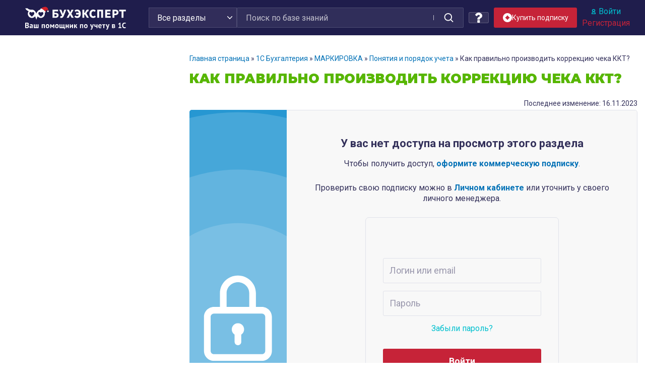

--- FILE ---
content_type: text/html; charset=UTF-8
request_url: https://buhexpert8.ru/1s-buhgalteriya/markirovka/ponyatiya-i-poryadok-ucheta/kak-pravilno-proizvodit-korrektsiyu-cheka-kkt.html
body_size: 59501
content:
<!DOCTYPE html>
<html lang="ru-RU" prefix="og: http://ogp.me/ns#">
<head>
<meta charset="UTF-8">
<meta name="viewport" content="width=device-width, initial-scale=1">
<link rel="profile" href="http://gmpg.org/xfn/11">
<link rel="icon" type="image/png" href="https://buhexpert8.ru/wp-content/themes/sparkling-buhexpert8-new/img/favicon/favicon-96x96.png" sizes="96x96" />
<link rel="icon" type="image/svg+xml" href="https://buhexpert8.ru/wp-content/themes/sparkling-buhexpert8-new/img/favicon/favicon.svg" />
<link rel="shortcut icon" href="https://buhexpert8.ru/wp-content/themes/sparkling-buhexpert8-new/img/favicon/favicon.ico" />
<link rel="apple-touch-icon" sizes="180x180" href="https://buhexpert8.ru/wp-content/themes/sparkling-buhexpert8-new/img/favicon/apple-touch-icon.png" />
<meta name="apple-mobile-web-app-title" content="БухЭксперт" />
<link rel="manifest" href="https://buhexpert8.ru/wp-content/themes/sparkling-buhexpert8-new/img/favicon/site.webmanifest" />
<meta name="theme-color" content="#33305a">

    <!--LiveInternet counter-->
    <script>
        new Image().src = "https://counter.yadro.ru/hit?r"+
            escape(document.referrer)+((typeof(screen)=="undefined")?"":
                ";s"+screen.width+"*"+screen.height+"*"+(screen.colorDepth?
                    screen.colorDepth:screen.pixelDepth))+";u"+escape(document.URL)+
            ";h"+escape(document.title.substring(0,150))+
            ";"+Math.random();
    </script>
    <!--/LiveInternet-->

    <!-- Yandex.Metrika counter -->
    <script type="text/javascript" >
        (function(m,e,t,r,i,k,a){m[i]=m[i]||function(){(m[i].a=m[i].a||[]).push(arguments)};
            m[i].l=1*new Date();
            for (var j = 0; j < document.scripts.length; j++) {if (document.scripts[j].src === r) { return; }}
            k=e.createElement(t),a=e.getElementsByTagName(t)[0],k.async=1,k.src=r,a.parentNode.insertBefore(k,a)})
        (window, document, "script", "https://mc.yandex.ru/metrika/tag.js", "ym");

        ym(44817931, "init", {
            clickmap:true,
            trackLinks:true,
            accurateTrackBounce:true,
            webvisor:true
        });
    </script>
    <noscript><div><img src="https://mc.yandex.ru/watch/44817931" style="position:absolute; left:-9999px;" alt="" /></div></noscript>
    <!-- /Yandex.Metrika counter -->

<title>Как правильно производить коррекцию чека ККТ?</title>
<link rel="preload" as="image" href="https://buhexpert8.ru/wp-content/plugins/comments-like-dislike/images/icons/like-default.svg" />
<link rel="preload" as="image" href="https://buhexpert8.ru/wp-content/plugins/comments-like-dislike/images/icons/like-hover.svg" />
<link rel="preload" as="image" href="https://buhexpert8.ru/wp-content/plugins/comments-like-dislike/images/icons/like-active.svg" />
<link rel="preload" href="https://buhexpert8.ru/wp-content/themes/sparkling/inc/fonts/fontawesome-webfont.woff2?v=4.6.3" as="font" type="font/woff2" crossorigin="anonymous" fetchpriority="high">
<link rel="preload" href="https://buhexpert8.ru/wp-content/themes/sparkling/inc/fonts/fontawesome-webfont.woff?v=4.6.3" as="font" type="font/woff" crossorigin="anonymous" fetchpriority="high">

<!-- This site is optimized with the Yoast SEO plugin v8.1.1 - https://yoast.com/wordpress/plugins/seo/ -->
<meta name="description" content="Коррекцию чека можно произвести непосредственно из документа, которым был пробит чек"/>
<meta name="robots" content="noindex, nofollow"/>
<meta property="og:locale" content="ru_RU" />
<meta property="og:type" content="article" />
<meta property="og:title" content="Как правильно производить коррекцию чека ККТ?" />
<meta property="og:description" content="Коррекцию чека можно произвести непосредственно из документа, которым был пробит чек" />
<meta property="og:url" content="https://buhexpert8.ru/1s-buhgalteriya/markirovka/ponyatiya-i-poryadok-ucheta/kak-pravilno-proizvodit-korrektsiyu-cheka-kkt.html" />
<meta property="og:site_name" content="Бухэксперт" />
<meta property="article:publisher" content="https://www.facebook.com/BuhExpert8/" />
<meta property="article:section" content="Понятия и порядок учета" />
<meta property="article:published_time" content="2023-11-16T15:47:11+00:00" />
<meta property="og:image" content="https://buhexpert8.ru/wp-content/uploads/2023/11/17-1.png" />
<meta property="og:image:secure_url" content="https://buhexpert8.ru/wp-content/uploads/2023/11/17-1.png" />
<meta property="og:image:width" content="901" />
<meta property="og:image:height" content="434" />
<meta name="twitter:card" content="summary" />
<meta name="twitter:description" content="Коррекцию чека можно произвести непосредственно из документа, которым был пробит чек" />
<meta name="twitter:title" content="Как правильно производить коррекцию чека ККТ?" />
<meta name="twitter:image" content="https://buhexpert8.ru/wp-content/uploads/2023/11/17-1.png" />
<script type='application/ld+json'>{"@context":"https:\/\/schema.org","@type":"BreadcrumbList","itemListElement":[{"@type":"ListItem","position":1,"item":{"@id":"https:\/\/buhexpert8.ru\/","name":"\u0413\u043b\u0430\u0432\u043d\u0430\u044f \u0441\u0442\u0440\u0430\u043d\u0438\u0446\u0430"}},{"@type":"ListItem","position":2,"item":{"@id":"https:\/\/buhexpert8.ru\/1s-buhgalteriya","name":"1\u0421 \u0411\u0443\u0445\u0433\u0430\u043b\u0442\u0435\u0440\u0438\u044f"}},{"@type":"ListItem","position":3,"item":{"@id":"https:\/\/buhexpert8.ru\/1s-buhgalteriya\/markirovka","name":"\u041c\u0410\u0420\u041a\u0418\u0420\u041e\u0412\u041a\u0410"}},{"@type":"ListItem","position":4,"item":{"@id":"https:\/\/buhexpert8.ru\/1s-buhgalteriya\/markirovka\/ponyatiya-i-poryadok-ucheta","name":"\u041f\u043e\u043d\u044f\u0442\u0438\u044f \u0438 \u043f\u043e\u0440\u044f\u0434\u043e\u043a \u0443\u0447\u0435\u0442\u0430"}},{"@type":"ListItem","position":5,"item":{"@id":"https:\/\/buhexpert8.ru\/1s-buhgalteriya\/markirovka\/ponyatiya-i-poryadok-ucheta\/kak-pravilno-proizvodit-korrektsiyu-cheka-kkt.html","name":"\u041a\u0430\u043a \u043f\u0440\u0430\u0432\u0438\u043b\u044c\u043d\u043e \u043f\u0440\u043e\u0438\u0437\u0432\u043e\u0434\u0438\u0442\u044c \u043a\u043e\u0440\u0440\u0435\u043a\u0446\u0438\u044e \u0447\u0435\u043a\u0430 \u041a\u041a\u0422?"}}]}</script>
<!-- / Yoast SEO plugin. -->

<link rel='dns-prefetch' href='//cdn.jsdelivr.net' />
<link rel='dns-prefetch' href='//ajax.googleapis.com' />
<link rel='dns-prefetch' href='//fonts.googleapis.com' />
<link rel='dns-prefetch' href='//s.w.org' />
<link rel="alternate" type="application/rss+xml" title="Бухэксперт &raquo; Лента" href="https://buhexpert8.ru/feed" />
<link rel="alternate" type="application/rss+xml" title="Бухэксперт &raquo; Лента комментариев" href="https://buhexpert8.ru/comments/feed" />
		<script type="text/javascript">
			window._wpemojiSettings = {"baseUrl":"https:\/\/s.w.org\/images\/core\/emoji\/2.3\/72x72\/","ext":".png","svgUrl":"https:\/\/s.w.org\/images\/core\/emoji\/2.3\/svg\/","svgExt":".svg","source":{"concatemoji":"https:\/\/buhexpert8.ru\/wp-includes\/js\/wp-emoji-release.min.js?ver=4.8.7"}};
			!function(a,b,c){function d(a){var b,c,d,e,f=String.fromCharCode;if(!k||!k.fillText)return!1;switch(k.clearRect(0,0,j.width,j.height),k.textBaseline="top",k.font="600 32px Arial",a){case"flag":return k.fillText(f(55356,56826,55356,56819),0,0),b=j.toDataURL(),k.clearRect(0,0,j.width,j.height),k.fillText(f(55356,56826,8203,55356,56819),0,0),c=j.toDataURL(),b!==c&&(k.clearRect(0,0,j.width,j.height),k.fillText(f(55356,57332,56128,56423,56128,56418,56128,56421,56128,56430,56128,56423,56128,56447),0,0),b=j.toDataURL(),k.clearRect(0,0,j.width,j.height),k.fillText(f(55356,57332,8203,56128,56423,8203,56128,56418,8203,56128,56421,8203,56128,56430,8203,56128,56423,8203,56128,56447),0,0),c=j.toDataURL(),b!==c);case"emoji4":return k.fillText(f(55358,56794,8205,9794,65039),0,0),d=j.toDataURL(),k.clearRect(0,0,j.width,j.height),k.fillText(f(55358,56794,8203,9794,65039),0,0),e=j.toDataURL(),d!==e}return!1}function e(a){var c=b.createElement("script");c.src=a,c.defer=c.type="text/javascript",b.getElementsByTagName("head")[0].appendChild(c)}var f,g,h,i,j=b.createElement("canvas"),k=j.getContext&&j.getContext("2d");for(i=Array("flag","emoji4"),c.supports={everything:!0,everythingExceptFlag:!0},h=0;h<i.length;h++)c.supports[i[h]]=d(i[h]),c.supports.everything=c.supports.everything&&c.supports[i[h]],"flag"!==i[h]&&(c.supports.everythingExceptFlag=c.supports.everythingExceptFlag&&c.supports[i[h]]);c.supports.everythingExceptFlag=c.supports.everythingExceptFlag&&!c.supports.flag,c.DOMReady=!1,c.readyCallback=function(){c.DOMReady=!0},c.supports.everything||(g=function(){c.readyCallback()},b.addEventListener?(b.addEventListener("DOMContentLoaded",g,!1),a.addEventListener("load",g,!1)):(a.attachEvent("onload",g),b.attachEvent("onreadystatechange",function(){"complete"===b.readyState&&c.readyCallback()})),f=c.source||{},f.concatemoji?e(f.concatemoji):f.wpemoji&&f.twemoji&&(e(f.twemoji),e(f.wpemoji)))}(window,document,window._wpemojiSettings);
		</script>
		<style type="text/css">
img.wp-smiley,
img.emoji {
	display: inline !important;
	border: none !important;
	box-shadow: none !important;
	height: 1em !important;
	width: 1em !important;
	margin: 0 .07em !important;
	vertical-align: -0.1em !important;
	background: none !important;
	padding: 0 !important;
}
</style>
<link rel='stylesheet' id='wpsqt-main-css'  href='https://buhexpert8.ru/wp-content/plugins/wp-survey-and-quiz-tool/css/main.css?ver=4.8.7' type='text/css' media='all' />
<link rel='stylesheet' id='bootstrap_tab-css'  href='https://buhexpert8.ru/wp-content/plugins/easy-responsive-tabs/assets/css/bootstrap_tab.min.css?ver=4.8.7' type='text/css' media='all' />
<link rel='stylesheet' id='bootstrap_dropdown-css'  href='https://buhexpert8.ru/wp-content/plugins/easy-responsive-tabs/assets/css/bootstrap_dropdown.min.css?ver=4.8.7' type='text/css' media='all' />
<link rel='stylesheet' id='ert_tab_icon_css-css'  href='https://buhexpert8.ru/wp-content/plugins/easy-responsive-tabs/assets/css/res_tab_icon.css?ver=4.8.7' type='text/css' media='all' />
<link rel='stylesheet' id='countdown-style-css'  href='https://buhexpert8.ru/wp-content/plugins/bb_wpc_countdown/static/main.css?ver=4.8.7' type='text/css' media='all' />
<link rel='stylesheet' id='be-packets-frontend-css'  href='https://buhexpert8.ru/wp-content/plugins/buhexpert-packets/css/frontend.css?ver=1748991974' type='text/css' media='all' />
<link rel='stylesheet' id='be-packets-invoice-css'  href='https://buhexpert8.ru/wp-content/plugins/buhexpert-packets/css/invoice.css?ver=1763148176' type='text/css' media='all' />
<link rel='stylesheet' id='dashicons-css'  href='https://buhexpert8.ru/wp-includes/css/dashicons.min.css?ver=4.8.7' type='text/css' media='all' />
<style id='dashicons-inline-css' type='text/css'>
.favorite {color:#FEA922; cursor:pointer;}
</style>
<link rel='stylesheet' id='cld-frontend-css'  href='https://buhexpert8.ru/wp-content/plugins/comments-like-dislike/css/cld-frontend.css?ver=1.1.3' type='text/css' media='all' />
<link rel='stylesheet' id='contact-form-7-css'  href='https://buhexpert8.ru/wp-content/plugins/contact-form-7/includes/css/styles.css?ver=4.9.1' type='text/css' media='all' />
<link rel='stylesheet' id='exit-popup-css-css'  href='https://buhexpert8.ru/wp-content/plugins/exit-popup/css/exit-popup.css?ver=4.8.7' type='text/css' media='all' />
<link rel='stylesheet' id='thickbox-css'  href='https://buhexpert8.ru/wp-includes/js/thickbox/thickbox.css?ver=4.8.7' type='text/css' media='all' />
<style id='thickbox-inline-css' type='text/css'>
#TB_overlay  {z-index: 9998 !important;}
#TB_window {z-index: 9999 !important;}'
</style>
<link rel='stylesheet' id='toc-screen-css'  href='https://buhexpert8.ru/wp-content/plugins/table-of-contents-plus/screen.min.css?ver=1509' type='text/css' media='all' />
<link rel='stylesheet' id='buhbanners-css'  href='https://buhexpert8.ru/wp-content/plugins/top-banners/dist/style.cb64a314697f85c81160.css?ver=4.8.7' type='text/css' media='all' />
<link rel='stylesheet' id='videopanel-app-css'  href='https://buhexpert8.ru/wp-content/plugins/videopanel/dist/style.afebd4a8db5ac3889579.css?ver=0.1.2' type='text/css' media='all' />
<link rel='stylesheet' id='simplebar-css'  href='https://buhexpert8.ru/wp-content/plugins/videopanel/dist/simplebar.css?ver=6.3.0' type='text/css' media='all' />
<link rel='stylesheet' id='wp-polls-css'  href='https://buhexpert8.ru/wp-content/plugins/wp-polls/polls-css.css?ver=2.73.8' type='text/css' media='all' />
<style id='wp-polls-inline-css' type='text/css'>
.wp-polls .pollbar {
	margin: 1px;
	font-size: 6px;
	line-height: 8px;
	height: 8px;
	background-image: url('https://buhexpert8.ru/wp-content/plugins/wp-polls/images/default/pollbg.gif');
	border: 1px solid #c8c8c8;
}

</style>
<link rel='stylesheet' id='jquery-ui-css'  href='https://ajax.googleapis.com/ajax/libs/jqueryui/1.8.13/themes/smoothness/jquery-ui.css?ver=4.8.7' type='text/css' media='all' />
<link rel='stylesheet' id='sparkling-icons-css'  href='https://buhexpert8.ru/wp-content/themes/sparkling/inc/css/font-awesome.min.css?ver=4.8.7' type='text/css' media='all' />
<link rel='stylesheet' id='sparkling-fonts-css'  href='//fonts.googleapis.com/css?family=Open+Sans%3A400italic%2C400%2C600%2C700%7CRoboto+Slab%3A400%2C300%2C700&#038;ver=4.8.7' type='text/css' media='all' />
<link rel='stylesheet' id='sparkling-style-css'  href='https://buhexpert8.ru/wp-content/themes/sparkling-buhexpert8-new/style.css?ver=4.8.7' type='text/css' media='all' />
<link rel='stylesheet' id='searchterm-highlighting-css'  href='https://buhexpert8.ru/wp-content/plugins/elasticpress/dist/css/highlighting-styles.css?ver=252562c4ed9241547293' type='text/css' media='all' />
<link rel='stylesheet' id='fancybox-css'  href='https://buhexpert8.ru/wp-content/plugins/easy-fancybox/css/jquery.fancybox.min.css?ver=1.3.24' type='text/css' media='screen' />
<link rel='stylesheet' id='actyvity-feed-css'  href='https://buhexpert8.ru/wp-content/plugins/bb-activity-feed/activity-feed.css?ver=2.7.2' type='text/css' media='all' />
<link rel='stylesheet' id='fancybox5-css-css'  href='https://cdn.jsdelivr.net/npm/@fancyapps/ui@5.0/dist/fancybox/fancybox.css?ver=4.8.7' type='text/css' media='all' />
<link rel='stylesheet' id='sparkling-bootstrap-des21-css'  href='https://buhexpert8.ru/wp-content/themes/sparkling-buhexpert8-new/bootstrap/bootstrap.min.css?ver=4.8.7' type='text/css' media='all' />
<link rel='stylesheet' id='be8-other-styles-css'  href='https://buhexpert8.ru/wp-content/themes/sparkling-buhexpert8-new/be8-style.css?ver=1768405963' type='text/css' media='all' />
<link rel='stylesheet' id='scrollbar-css'  href='https://buhexpert8.ru/wp-content/themes/sparkling-buhexpert8-new/assets/jquery.scrollbar.css?ver=4.8.7' type='text/css' media='all' />
<link rel='stylesheet' id='css-bundle-css'  href='https://buhexpert8.ru/wp-content/themes/sparkling-buhexpert8-new/dist/style.4d8c6c26da4a1a759ceb.css?ver=4.8.7' type='text/css' media='all' />
<script type='text/javascript' src='https://buhexpert8.ru/wp-includes/js/jquery/jquery.js?ver=1.12.4'></script>
<script type='text/javascript' src='https://buhexpert8.ru/wp-includes/js/jquery/jquery-migrate.min.js?ver=1.4.1'></script>
<script type='text/javascript' src='https://buhexpert8.ru/wp-content/plugins/wp-survey-and-quiz-tool/js/site.js?ver=4.8.7'></script>
<script type='text/javascript' src='https://buhexpert8.ru/wp-content/plugins/bb_wpc_countdown/static/countdown.js?ver=4.8.7'></script>
<script type='text/javascript' src='https://buhexpert8.ru/wp-content/plugins/bb_wpc_countdown/static/jquery.cookie.js?ver=4.8.7'></script>
<script type='text/javascript' src='https://buhexpert8.ru/wp-content/plugins/bb_wpc_countdown/static/strtotime.js?ver=4.8.7'></script>
<script type='text/javascript'>
var statuscolor = [];
statuscolor[''] = '#f9f9f9';
statuscolor['New'] = '#f88';
statuscolor['Done'] = '#eee';
statuscolor['ЗУП: Татьяна Аверьянова'] = '#ccf7ff';
statuscolor['ЗУП: Антошкина Оксана'] = '#ccf7ff';
statuscolor['ЗУП: Вознюк Марина'] = '#ccf7ff';
statuscolor['ЗУП: Горшенина Ольга'] = '#ccf7ff';
statuscolor['ЗУП: Грянина Елена'] = '#ccf7ff';
statuscolor['ЗУП: Зарубина Анна'] = '#ccf7ff';
statuscolor['ЗУП: Светлана Змиевская'] = '#ccf7ff';
statuscolor['ЗУП: Мила Мальцева'] = '#ccf7ff';
statuscolor['ЗУП: Крянева Екатерина'] = '#ccf7ff';
statuscolor['ЗУП: Кузанова Юлия'] = '#ccf7ff';
statuscolor['ЗУП: Райда Алиса'] = '#ccf7ff';
statuscolor['ЗУП: Пьянкова Елена'] = '#ccf7ff';
statuscolor['ЗУП: Юлия Щелкунова'] = '#ccf7ff';
statuscolor['ЗУП: Разобрать Эфир, Разместить'] = '#ccf7ff';
statuscolor['ЗУП: Хотят подписчики'] = '#ccf7ff';
statuscolor['ЗУП: Отзывы'] = '#ccf7ff';
statuscolor['БУХ: Оксана Бачурина'] = '#fcfab8';
statuscolor['БУХ: Васильева Вероника'] = '#fcfab8';
statuscolor['БУХ: Гарафутдинова Эльза'] = '#fcfab8';
statuscolor['БУХ: Демашева Мария'] = '#fcfab8';
statuscolor['БУХ: Добья Светлана'] = '#fcfab8';
statuscolor['БУХ: Жукова Анна'] = '#fcfab8';
statuscolor['БУХ: Лариса Казакова'] = '#fcfab8';
statuscolor['БУХ: Кирюшенко Екатерина'] = '#fcfab8';
statuscolor['БУХ: Корнилова Оксана'] = '#fcfab8';
statuscolor['БУХ: Курило Елена'] = '#fcfab8';
statuscolor['БУХ: Светлана Корчагина'] = '#fcfab8';
statuscolor['БУХ: Матвеева Екатерина'] = '#fcfab8';
statuscolor['БУХ: Медведева Елена'] = '#fcfab8';
statuscolor['БУХ: Медянкина Галина'] = '#fcfab8';
statuscolor['БУХ: Медянкина Галина (старый)'] = '#fcfab8';
statuscolor['БУХ: Орлова Наталья'] = '#fcfab8';
statuscolor['БУХ: Привалова Юлия'] = '#fcfab8';
statuscolor['БУХ: Смирная Надежда'] = '#fcfab8';
statuscolor['БУХ: Терехова Дарья'] = '#fcfab8';
statuscolor['БУХ: Токарева Елена'] = '#fcfab8';
statuscolor['БУХ: Шаврова Ирина'] = '#fcfab8';
statuscolor['БУХ: Шерст Ольга'] = '#fcfab8';
statuscolor['БУХ: Бажин Александр'] = '#89da00';
statuscolor['БУХ: Подвальная Юлианна'] = '#89da00';
statuscolor['ОТЗЫВЫ НА ЛЕНДИНГ'] = '#ffa812';
statuscolor['САППОРТ: Башкиров Максим'] = '#ffeecc';
statuscolor['ПРОДАЖИ: Толстова Екатерина'] = '#ffeecc';
statuscolor['Соцкая Анастасия'] = '#ffeecc';
var ajaxurl = 'https://buhexpert8.ru/wp-admin/admin-ajax.php';
var nonce = 'ff7b656e76';
</script>
<script type='text/javascript' src='https://buhexpert8.ru/wp-content/plugins/buhexpert-packets/questions/bb-response-tracker.js?ver=4.8.7'></script>
<script type='text/javascript'>
/* <![CDATA[ */
var cld_js_object = {"admin_ajax_url":"https:\/\/buhexpert8.ru\/wp-admin\/admin-ajax.php","admin_ajax_nonce":"412e8f87a0","plugin_url":"https:\/\/buhexpert8.ru\/wp-content\/plugins\/comments-like-dislike\/","current_user_id":"0"};
/* ]]> */
</script>
<script type='text/javascript' src='https://buhexpert8.ru/wp-content/plugins/comments-like-dislike/js/cld-frontend.js?ver=1.1.3'></script>
<script type='text/javascript' src='https://buhexpert8.ru/wp-content/plugins/exit-popup/js/exit-popup.js?ver=1768998810'></script>
<script type='text/javascript' src='https://buhexpert8.ru/wp-includes/js/jquery/ui/core.min.js?ver=1.11.4'></script>
<script type='text/javascript' src='https://buhexpert8.ru/wp-includes/js/jquery/ui/widget.min.js?ver=1.11.4'></script>
<script type='text/javascript' src='https://buhexpert8.ru/wp-includes/js/jquery/ui/tabs.min.js?ver=1.11.4'></script>
<script type='text/javascript' src='https://buhexpert8.ru/wp-content/themes/sparkling/inc/js/modernizr.min.js?ver=4.8.7'></script>
<script type='text/javascript' src='https://buhexpert8.ru/wp-content/themes/sparkling/inc/js/bootstrap.min.js?ver=4.8.7'></script>
<script type='text/javascript' src='https://buhexpert8.ru/wp-content/themes/sparkling/inc/js/functions.min.js?ver=4.8.7'></script>
<script type='text/javascript' src='https://buhexpert8.ru/wp-content/themes/sparkling-buhexpert8-new/assets/category-blocks.js?ver=1754367388'></script>
<script type='text/javascript' src='https://buhexpert8.ru/wp-content/themes/sparkling-buhexpert8-new/assets/jquery.scrollbar.min.js?ver=4.8.7'></script>
<script type='text/javascript' src='https://buhexpert8.ru/wp-content/themes/sparkling-buhexpert8-new/buhexpert-scripts.js?ver=1760877275'></script>
<script type='text/javascript'>
/* <![CDATA[ */
var buhexpertAjax = {"buhexpertAjaxUrl":"https:\/\/buhexpert8.ru\/wp-admin\/admin-ajax.php"};
/* ]]> */
</script>
<script type='text/javascript' src='https://buhexpert8.ru/wp-content/themes/sparkling-buhexpert8-new/buhexpert-ajax.js?ver=1744204274'></script>
<script type='text/javascript' src='https://buhexpert8.ru/wp-content/themes/sparkling-buhexpert8-new/dist/bundle.23272d2faf8134cfa6ff.js?ver=4.8.7'></script>
<link rel='https://api.w.org/' href='https://buhexpert8.ru/wp-json/' />
<link rel="EditURI" type="application/rsd+xml" title="RSD" href="https://buhexpert8.ru/xmlrpc.php?rsd" />
<link rel="wlwmanifest" type="application/wlwmanifest+xml" href="https://buhexpert8.ru/wp-includes/wlwmanifest.xml" /> 
<meta name="generator" content="WordPress 4.8.7" />
<link rel='shortlink' href='https://buhexpert8.ru/?p=393052' />
<style>a.cld-like-dislike-trigger {color: #2470b6;}span.cld-count-wrap {color: #2470b6;}</style>
<style>
....
</style>

<style type="text/css">.navbar.navbar-default, .navbar-default .navbar-nav .open .dropdown-menu > li > a {background-color: #f2f2f2;}.navbar-default .navbar-nav > li > a, .navbar-default .navbar-nav > .open > a, .navbar-default .navbar-nav > .open > a:hover, .navbar-default .navbar-nav > .open > a:focus, .navbar-default .navbar-nav > .active > a, .navbar-default .navbar-nav > .active > a:hover, .navbar-default .navbar-nav > .active > a:focus { color: #000000;}.dropdown-menu {background-color: #0a0a0a;}.navbar-default .navbar-nav .open .dropdown-menu > li > a, .dropdown-menu > li > a { color: #0a0a0a;}.entry-content {font-family: ; font-size: 18; font-weight: ; color: ;}</style><style>
#wpadminbar .trudodni_link a:before {
	content: ' ';
	display: block;
	width: 16px;
	height: 24px;
	top: 5px;
	background: url('[data-uri]') transparent center center no-repeat !important;
	background-size: 16px !important;
	opacity: 0.8;
}
.wp-admin #wpadminbar .trudodni_link a:before {
	top: 0;
}
</style>
<link href="https://fonts.googleapis.com/css2?family=Montserrat:wght@400;500;600;700;900&family=PT+Sans:wght@400;700&family=Roboto:wght@400;500;700&display=swap" rel="stylesheet">
<meta name="facebook-domain-verification" content="ay2l36iwldma92h88ttlagzgdo2od1" />

<style>
</style>
</head>
<body class="post-template-default single single-post postid-393052 single-format-standard group-blog">

<div id="head-notice">
		</div>




<header>

    <div class="container">
        <div class="row flex-nowrap">
            <div class="col-l d-block d-lg-flex align-items-center justify-content-center">
				                    <a class="logo" href="/">
                        <img src="https://buhexpert8.ru/wp-content/themes/sparkling-buhexpert8-new/img/ng2026/logo-white.svg">
                    </a>
				            </div>
            <div class="col-r d-block d-lg-flex align-items-center justify-content-between">
                <div class="header-grid">
                    <div class="header-search">
						
<form role="search" method="get" class="form-search" action="https://buhexpert8.ru/">
	<input type="hidden" name="ref-cat" value="2601">    <div class="input-group">
        <select name="cat_mapping">
            <option value="">Все разделы</option>
            <option value="11">1С Бухгалтерия</option>
            <option value="12">1С ЗУП</option>
            <option value="13">Законодательство</option>
        </select>
        <input type="text" class="form-control search-query"
               placeholder="Поиск по базе знаний"
               value="" name="s"
               title="Поиск:" required/>
        <span class="input-group-btn">
            <button type="submit" class="btn btn-default" id="searchsubmit"
                    value="Поиск">
                <span>Найти</span>
            </button>
        </span>
    </div>
</form>
                    </div>
                    <div class="header-right unauthorized header-right-is-buttons">
						                        <div class="header-tile header-respond">
                            <a class="header-ask" title="Индивидуальные консультации">
                                <svg width="14" height="20" viewBox="0 0 14 20" fill="none" xmlns="http://www.w3.org/2000/svg">
                                    <g clip-path="url(#clip0_3274_5469)">
                                        <path d="M8.60911 14.9995H4.97312C4.8117 14.9995 4.67024 15.0624 4.54904 15.1872C4.42774 15.3123 4.36719 15.4579 4.36719 15.6247V19.3749C4.36719 19.5416 4.42795 19.6875 4.54904 19.8124C4.67024 19.9371 4.81154 19.9999 4.97312 19.9999H8.60911C8.77052 19.9999 8.91236 19.9373 9.03308 19.8124C9.15459 19.6875 9.21524 19.5416 9.21524 19.3749V15.6247C9.21524 15.4579 9.15475 15.3123 9.03308 15.1872C8.91236 15.062 8.77052 14.9995 8.60911 14.9995Z" fill="white"/>
                                        <path d="M13.3788 3.77357C12.9646 2.98668 12.4295 2.32294 11.7728 1.78113C11.1166 1.23954 10.3788 0.807023 9.56091 0.484235C8.74284 0.161558 7.92986 0 7.12171 0C4.05154 0 1.70843 1.38545 0.0923441 4.15639C0.0116352 4.29173 -0.0162228 4.43753 0.0089821 4.59383C0.0343462 4.74992 0.112614 4.88017 0.243892 4.98432L2.72851 6.93763C2.85979 7.02081 2.98608 7.06246 3.10733 7.06246C3.28918 7.06246 3.44561 6.979 3.57705 6.81235C4.30411 5.87497 4.84456 5.27602 5.19801 5.01546C5.63239 4.71347 6.17761 4.56253 6.83411 4.56253C7.45017 4.56253 7.9929 4.72923 8.46272 5.06231C8.93232 5.39571 9.16692 5.78116 9.16692 6.21866C9.16692 6.70804 9.04089 7.10405 8.78831 7.40616C8.53589 7.70815 8.11155 7.99968 7.51554 8.28104C6.72798 8.64559 6.00553 9.21076 5.34935 9.97641C4.6927 10.7421 4.36461 11.5572 4.36461 12.4218V13.1249C4.36461 13.323 4.41735 13.5182 4.52358 13.7109C4.62971 13.9038 4.75839 14 4.90999 14H8.54592C8.70755 14 8.8488 13.9195 8.97011 13.7575C9.09104 13.5965 9.1519 13.4271 9.1519 13.2503C9.1519 12.99 9.29076 12.6406 9.56828 12.2034C9.84607 11.7659 10.1919 11.427 10.6063 11.1873C11 10.9582 11.3077 10.7736 11.5302 10.6328C11.7528 10.4923 12.043 10.2653 12.4016 9.95299C12.7601 9.64038 13.0379 9.33045 13.2346 9.02326C13.4316 8.71602 13.6085 8.31749 13.765 7.82778C13.9219 7.33824 14 6.81213 14 6.24969C13.9999 5.3851 13.7927 4.55963 13.3788 3.77357Z" fill="white"/>
                                    </g>
                                    <defs>
                                        <clipPath id="clip0_3274_5469">
                                            <rect width="14" height="20" fill="white"/>
                                        </clipPath>
                                    </defs>
                                </svg>
                            </a>
                        </div>
	                                                <div class="header-buttons header-sub-btn">
			                    
<a href="#TB_inline?width=570&height=375&inlineId=popup-1&modal=false" class="thickbox subscribe-button subscribe-button_header" id=buttonid title="subscribe-popup">
        <img src="https://buhexpert8.ru/wp-content/themes/sparkling-buhexpert8-new/images/sub-action-icon.svg" class="subscribe-button__icon">
        <div class="subscribe-button__text subscribe-button__text_header">Купить подписку</div>
    </a>

<div id="popup-1" style="display:none;">
	<div><div class="sls-popup"><div class="sls-popup-header">Получить специальное предложение</div>
<div role="form" class="wpcf7" id="wpcf7-f611984-o2" lang="ru-RU" dir="ltr">
<div class="screen-reader-response"></div>
<form action="/1s-buhgalteriya/markirovka/ponyatiya-i-poryadok-ucheta/kak-pravilno-proizvodit-korrektsiyu-cheka-kkt.html#wpcf7-f611984-o2" method="post" class="wpcf7-form" novalidate="novalidate">
<div style="display: none;">
<input type="hidden" name="_wpcf7" value="611984" />
<input type="hidden" name="_wpcf7_version" value="4.9.1" />
<input type="hidden" name="_wpcf7_locale" value="ru_RU" />
<input type="hidden" name="_wpcf7_unit_tag" value="wpcf7-f611984-o2" />
<input type="hidden" name="_wpcf7_container_post" value="0" />
</div>
<p><span class="wpcf7-form-control-wrap your-name"><input type="text" name="your-name" value="" size="40" class="wpcf7-form-control wpcf7-text wpcf7-validates-as-required" aria-required="true" aria-invalid="false" placeholder="Как к вам обращаться" /></span><br />
<span class="wpcf7-form-control-wrap tel-number"><input type="tel" name="tel-number" value="" size="40" class="wpcf7-form-control wpcf7-text wpcf7-tel wpcf7-validates-as-required wpcf7-validates-as-tel" aria-required="true" aria-invalid="false" placeholder="Телефон" /></span><br />
<input type="submit" value="Отправить" class="wpcf7-form-control wpcf7-submit button" /></p>
<div class="d-flex tel-checkbox-block">
<div class="check-personal-link">Нажимая кнопку "Перезвонить мне", я даю <a href='/agreement/' target="_blank">согласие на обработку</a> моих персональных данных в соответствии с <a href='/privacy-policy/' target="_blank">Политикой обработки персональных данных</a> и <a href='/conditions/' target="_blank">Условиями пользования сайтом</a>.</div>
</div>
<input type="hidden" name="user_id" value="" class="wpcf7-form-control wpcf7-hidden" />
<input type="hidden" name="first_name" value="" class="wpcf7-form-control wpcf7-hidden" />
<input type="hidden" name="last_name" value="" class="wpcf7-form-control wpcf7-hidden" />
<input type="hidden" name="user_phone" value="" class="wpcf7-form-control wpcf7-hidden" /><br />
<div class="wpcf7-response-output wpcf7-display-none"></div></form></div>
</div></div>
</div>

                            </div>
	                                            <div class="header-user">
							                                <div class="header-user__authorization">
                                    <a href="/login" class="do_login do_login_log">
                                        <img src="https://buhexpert8.ru/wp-content/themes/sparkling-buhexpert8-new/img/icon-user.png">
                                        <span class="enter">Войти</span>
                                    </a>
                                </div>
                                <div class="header-user__registration">
                                    <a href="" class="do_login do_login_reg">
                                        <span class="reg">Регистрация</span>
                                    </a>
                                </div>
							                        </div>
                    </div>
                </div>

                <nav class="navbar-default navbar-new d-block d-lg-none">
                    <div class="navbar-header">
                        <a class="navbar-search" href="https://buhexpert8.ru/?s=" title="Поиск">
                            <img class="navbar-search-icon"
                                 src="https://buhexpert8.ru/wp-content/themes/sparkling-buhexpert8-new/img/search-icon.svg">
                        </a>
                        <button type="button" class="navbar-toggle collapsed" data-toggle="collapse" data-target="#header-navbar" aria-expanded="false">
                            <span class="sr-only">Меню</span>
                            <span class="icon-bar"></span>
                            <span class="icon-bar"></span>
                            <span class="icon-bar"></span>
                        </button>
                    </div>
                    <!-- Collect the nav links, forms, and other content for toggling -->
                    <div class="collapse navbar-collapse" id="header-navbar">
                        <ul class="nav navbar-nav">
							                                <li class="navbar-nav-li login-user__list unauthorized">
                                    <a class="header-ask">
                                        <svg width="14" height="20" viewBox="0 0 14 20" fill="none" xmlns="http://www.w3.org/2000/svg">
                                            <g clip-path="url(#clip0_3274_5469)">
                                                <path d="M8.60911 14.9995H4.97312C4.8117 14.9995 4.67024 15.0624 4.54904 15.1872C4.42774 15.3123 4.36719 15.4579 4.36719 15.6247V19.3749C4.36719 19.5416 4.42795 19.6875 4.54904 19.8124C4.67024 19.9371 4.81154 19.9999 4.97312 19.9999H8.60911C8.77052 19.9999 8.91236 19.9373 9.03308 19.8124C9.15459 19.6875 9.21524 19.5416 9.21524 19.3749V15.6247C9.21524 15.4579 9.15475 15.3123 9.03308 15.1872C8.91236 15.062 8.77052 14.9995 8.60911 14.9995Z" fill="white"/>
                                                <path d="M13.3788 3.77357C12.9646 2.98668 12.4295 2.32294 11.7728 1.78113C11.1166 1.23954 10.3788 0.807023 9.56091 0.484235C8.74284 0.161558 7.92986 0 7.12171 0C4.05154 0 1.70843 1.38545 0.0923441 4.15639C0.0116352 4.29173 -0.0162228 4.43753 0.0089821 4.59383C0.0343462 4.74992 0.112614 4.88017 0.243892 4.98432L2.72851 6.93763C2.85979 7.02081 2.98608 7.06246 3.10733 7.06246C3.28918 7.06246 3.44561 6.979 3.57705 6.81235C4.30411 5.87497 4.84456 5.27602 5.19801 5.01546C5.63239 4.71347 6.17761 4.56253 6.83411 4.56253C7.45017 4.56253 7.9929 4.72923 8.46272 5.06231C8.93232 5.39571 9.16692 5.78116 9.16692 6.21866C9.16692 6.70804 9.04089 7.10405 8.78831 7.40616C8.53589 7.70815 8.11155 7.99968 7.51554 8.28104C6.72798 8.64559 6.00553 9.21076 5.34935 9.97641C4.6927 10.7421 4.36461 11.5572 4.36461 12.4218V13.1249C4.36461 13.323 4.41735 13.5182 4.52358 13.7109C4.62971 13.9038 4.75839 14 4.90999 14H8.54592C8.70755 14 8.8488 13.9195 8.97011 13.7575C9.09104 13.5965 9.1519 13.4271 9.1519 13.2503C9.1519 12.99 9.29076 12.6406 9.56828 12.2034C9.84607 11.7659 10.1919 11.427 10.6063 11.1873C11 10.9582 11.3077 10.7736 11.5302 10.6328C11.7528 10.4923 12.043 10.2653 12.4016 9.95299C12.7601 9.64038 13.0379 9.33045 13.2346 9.02326C13.4316 8.71602 13.6085 8.31749 13.765 7.82778C13.9219 7.33824 14 6.81213 14 6.24969C13.9999 5.3851 13.7927 4.55963 13.3788 3.77357Z" fill="white"/>
                                            </g>
                                            <defs>
                                                <clipPath id="clip0_3274_5469">
                                                    <rect width="14" height="20" fill="white"/>
                                                </clipPath>
                                            </defs>
                                        </svg>
                                    </a>
                                </li>
                                <li class="navbar-nav-li">
                                    <a href="" class="do_login_log">
                                        <img src="https://buhexpert8.ru/wp-content/themes/sparkling-buhexpert8-new/img/icon-user.png">
                                        <span class="enter">Войти в кабинет</span>
                                    </a>
                                </li>
								                                    <li class="navbar-nav-li">
                                        <a href="" class="do_login_reg">
                                            <span class="reg">Регистрация</span>
                                        </a>
                                    </li>
															                            <li class="navbar-nav-li">
                                <a href="/instruction" class="head-inst">Инструкция</a>
                            </li>
                        </ul>
                    </div>
                </nav>


            </div><!-- /.col-r-->
        </div><!-- /.row-->
    </div><!-- /.container-->
</header>

<div id="page" class="hfeed site ">
    <div id="content" class="site-content">
        <div class="top-section">
                                </div>
        <div class="container main-content-area">

            
            <div class="row side-pull-left">
                <div class="main-content-inner col-sm-12 col-md-8">
                    
    <script>
        jQuery(document).ready(function ($) {
            $('.entry-content .toc_list a').on('click', function (e) {
                e.preventDefault();
                var hrf = this.href.split('#')[1];
                if ($(window).width() >= 992) {
                    if ($("body > header.sml-header").length) {
                        window.scrollTo({
                            top: $("span#" + hrf).offset().top - $("body > header.sml-header").innerHeight() - 20,
                            behavior: "smooth"
                        })
                    } else {
                        window.scrollTo({
                            top: $("span#" + hrf).offset().top - 96,
                            behavior: "smooth"
                        })
                    }
                } else {
                    window.scrollTo({
                        top: $("span#" + hrf).offset().top - 20,
                        behavior: "smooth"
                    })
                }
            });
            $('#toc-widget-3 .toc_widget_list li a').on('click', function (e) {
                e.preventDefault();
                var hrf = this.href.split('#')[1];
                if ($(window).width() >= 992) {
                    if ($("body > header.sml-header").length) {
                        window.scrollTo({
                            top: $("span#" + hrf).offset().top - $("body > header.sml-header").innerHeight() - 20,
                            behavior: "smooth"
                        })
                    } else {
                        window.scrollTo({
                            top: $("span#" + hrf).offset().top - 96,
                            behavior: "smooth"
                        })
                    }
                } else {
                    window.scrollTo({
                        top: $("span#" + hrf).offset().top - 20,
                        behavior: "smooth"
                    })
                }
            });

        });
		        jQuery(document).ready(function ($) {
            $(".panelleftmenu").height($(window).height() - $("body > header").innerHeight() - parseInt($(".main-content-area").css("margin-top")));
            $(".main-content-area-tutorial .panelleftmenu").css('top', $("body > header").height() + $("#head-notice").height() + $("#wpadminbar").height() + $(".main-content-area-tutorial > .page-header").outerHeight(true) + "px");
            $(window).resize(function () {
                $(".main-content-area-tutorial .panelleftmenu").css('top', $("body > header").height() + $("#head-notice").height() + $("#wpadminbar").height() + $(".main-content-area-tutorial > .page-header").outerHeight(true) + "px");
            });
            $('.panelleft-active').closest("ul.collapse").addClass('in');
            $(".panelleftmenu > ul > li > a").addClass('collapsed');
            $("ul.collapse.in").prev("a").removeClass('collapsed');
            if ($(".panelleftmenu > ul > li > ul").length) {
                $('.panelleftheader > input').click(function () {
                    if ($(this).is(':checked')) {
                        $(".panelleftmenu > ul > li > a").removeClass('collapsed')
                        $(".panelleftmenu > ul > li > a").attr('aria-expanded', 'true');
                        $(".panelleftmenu ul.collapse").addClass('in');
                        $(".panelleftmenu ul.collapse").attr('aria-expanded', 'true');
                        $(".panelleftmenu ul.collapse").css('height', 'auto');
                    } else {
                        $(".panelleftmenu > ul > li > a").addClass('collapsed');
                        $(".panelleftmenu > ul > li > a").attr('aria-expanded', 'false');
                        $(".panelleftmenu ul.collapse").removeClass('in');
                        $(".panelleftmenu ul.collapse").attr('aria-expanded', 'false');
                    }
                });
            } else {
                $('.panelleftheader > input').css('display', 'none');
            }
            $('.activity-feed-container').addClass('activity-openclose collapsed');

            //<!-- -------------------------  -->
            $('.panelleft-subcat a').on('click', function (e) {
                e.preventDefault();
                if (!$("#primary main").hasClass("displaynone")) {
                    $('#primary main').addClass('displaynone');
                }
                if (!$("aside#toc-widget-3").hasClass("displaynone")) {
                    $('aside#toc-widget-3').addClass('displaynone');
                }
                $('#primary div.row-extr').addClass('displaynone2');
                var hrf = this.href.split('#')[1];
                if ($("div#" + hrf).hasClass("displaynone2")) {
                    $("div#" + hrf).removeClass('displaynone2');
                }
            });
            $('.rcatalog-back span').on('click', function (e) {
                $('#primary main').removeClass('displaynone');
                $('aside#toc-widget-3').removeClass('displaynone');
                $('#primary div.row-extr').addClass('displaynone2');
            });
            //<!-- end -------------------------  -->

        });

        jQuery(document).ready(function ($) {
            const expandButton = $('.activity-feed-expand');
            const collapseButton = $('.activity-feed-collapse');
            const panelMenu = $('.panelleftmenu');
            const feedContainer = $('.activity-feed-container');

            if (feedContainer.hasClass('collapsed')) {
                panelMenu.removeClass('collapsed');
            }

            expandButton.on('click', function () {
                panelMenu.addClass('collapsed');
            });

            collapseButton.on('click', function () {
                panelMenu.removeClass('collapsed');
            });
        });
		    </script>

    <div id="primary" class="content-area">
        <main id="main" class="site-main" role="main">
			<p id="breadcrumbs"><span><span><a href="https://buhexpert8.ru/" >Главная страница</a> » <span><a href="https://buhexpert8.ru/1s-buhgalteriya" >1С Бухгалтерия</a> » <span><a href="https://buhexpert8.ru/1s-buhgalteriya/markirovka" >МАРКИРОВКА</a> » <span><a href="https://buhexpert8.ru/1s-buhgalteriya/markirovka/ponyatiya-i-poryadok-ucheta" >Понятия и порядок учета</a> » <span class="breadcrumb_last">Как правильно производить коррекцию чека ККТ?</span></span></span></span></span></span></p>
			
<article id="post-393052" class="post-393052 post type-post status-publish format-standard hentry category-ponyatiya-i-poryadok-ucheta type-vopros-otvet taxation-osn taxation-usn">
    <div class="post-inner-content">
        <header class="entry-header page-header">

            <h1 class="entry-title ">Как правильно производить коррекцию чека ККТ?</h1>

            
                            <div class="pub-date">
                    Последнее изменение: 16.11.2023                </div>
            
        </header>

        <div class="entry-content">

            
             <!--googleoff: all--> <!--noindex--> <div class="noaccess-block">
<div>
<h4>У вас нет доступа на просмотр этого раздела</h4>
<div class="noaccess-block-txt">Чтобы получить доступ, <a href="/dostup">оформите коммерческую подписку</a>.</div>
<div></div>
<div class="noaccess-block-txt">
<!--- 



<div class="noaccess-block-txt">Для новых пользователей первые 8 дней — бесплатно с возможностью отказаться от подписки в любое время (исключение: курсы и семинары, вышедшие за последние 30 дней).
Для этого <a href="/profile#personal_data">Активируйте демо-доступ</a>.</div>



 ---></p>
<div class="noaccess-block-txt">Проверить свою подписку можно в <a href="/profile#accesses">Личном кабинете</a> или уточнить у своего личного менеджера.</div>
</div>
<p>
<div id="login-reg-wrapper-in-page" class="login-in-page">
    <div class="header-log-reg-in-page">Вход на сайт</div>
    <form action="https://buhexpert8.ru/wp-login.php" id="login-page-form" method="post">
        <div class="check-credentials__error" id="check-page-credentials-error"></div>
        <input name="rememberme" type="hidden" id="rememberme" value="forever"/>
        <input type="hidden" name="nonce" value="04c3504258"/>
        <input type="hidden" name="force_redirect" value="/1s-buhgalteriya/markirovka/ponyatiya-i-poryadok-ucheta/kak-pravilno-proizvodit-korrektsiyu-cheka-kkt.html"/>
        <input type="text" name="log" id="user_login" value="" placeholder="Логин или email"/><br/>
        <input type="password" name="pwd" placeholder="Пароль"/><br/>
        <div class="forget-pass"><a target="_blank" href="/reset-password">Забыли пароль?</a>
        </div>
        <input type="submit" name="wp-submit" class="button-primary" value="Войти"/>
    </form>

    <div class="login-in-page-alter">Войти другим способом</div>

    <form class="login-in-page-alter-form send-login-link-btn-wrap">
        <input type="email" placeholder="Введите Ваш email" value=""
               class="input login-in-page-send-login-email send-login-link-email" size="25"
               required="required">
        <input type="submit" class="login-in-page-send-login-button button-primary button-large btn btn-default"
               value="Выслать ссылку для входа">
    </form>

    <div class="logregpage-switch">Ещё нет аккаунта? <a href="/register">Зарегистрироваться</a></div>
</div>
</p>
</div>
</div>
<p>[jivo-yes]</p>
 <!--/noindex--> <!--googleon: all--> <!-- AI CONTENT END 2 -->

	        
            
            
	        
            
            
                            <div class="subscribe-banner">
                    <div class="subscribe-banner__text">
                        <p>
                            Подписывайтесь на наши YouTube и Telegram чтобы не пропустить важные изменения 1С и
                            законодательства
                        </p>
                    </div>
                    <div class="subscribe-banner__buttons">
                        <a href="https://rutube.ru/channel/32467088"
                           target="_blank" class="subscribe-banner__button subscribe-banner__rt">RUTUBE
                        </a>
                        <a href="https://t.me/buhexpert8" target="_blank"
                           class="subscribe-banner__button subscribe-banner__tg">Telegram
                        </a>
                    </div>
                </div>
            
	        
                <blockquote class="highlight-form">
                    <div>
                        <div class="hl_img"><img src="/images/icon-exit-popup.png" alt=""></div>
                        <div class="hl_descr">
                            <p>Помогла статья?
                            <p>Получите еще секретный бонус и полный доступ к справочной системе Бухэксперт на 8 дней
                                бесплатно
                        </div>
                    </div>
			        
<div class="register hl-form" style="overflow:hidden">
<form name="registerform" id="registerform1" action="https://buhexpert8.ru/register" method="post" target="_self" onsubmit="ym(44817931, 'reachGoal', 'checklist'); return true;">
	<input type="hidden" id="_wpnonce1" name="_wpnonce" value="123456" />
	<input type="hidden" id="utm_campaign1" name="utm_campaign" value="help-form-article" />
	<input type="hidden" name="redirect_to" value="https://buhexpert8.ru/tel2" />
	<p>
		<label for="user_email1">E-mail</label>
		<input type="email" name="user_email" placeholder="Введите Ваш email" id="user_email1" class="input" value="" size="25" required="required" />
	</p>	<p id="reg_passmail1" class="reg_passmail">Пароль будет выслан на указанный email</p>
	<p class="submit"><input type="submit" name="wp-submit" id="wp-submit1" class="button button-primary button-large" value="Получить" onclick="document.getElementById('_wpnonce1').value = 'a72ce4fbc4'" /></p>
</form>
</div>
                </blockquote>
	        
	        
	                </div><!-- .entry-content -->

        <footer class="entry-meta">

		    
        </footer><!-- .entry-meta -->
    </div>
	
</article><!-- #post-## -->






	



				
                    <!-- + показываем карточку публикации только выше подписчика -->

					
					
					                            <div class="yarpp-related">
                                <h3>Похожие публикации</h3>
                                <ol class="clearfix">
									                                        <li>
                                            <a href="https://buhexpert8.ru/1s-buhgalteriya/markirovka/ponyatiya-i-poryadok-ucheta/kak-v-1s-primenyat-skidki-v-roznichnoj-prodazhe.html" rel="bookmark"
                                               title="Как применять скидки в розничной продаже в 1С?">
												Как применять скидки в розничной продаже в 1С?                                            </a>
                                            <small>В документе Чек (розничная продажа) доступен функционал по предоставлению скидки покупателю См. также: Подключение ККТ к системе маркировки Настройка проверки&hellip;</small>
                                        </li>
									                                        <li>
                                            <a href="https://buhexpert8.ru/1s-buhgalteriya/markirovka/ponyatiya-i-poryadok-ucheta/mozhno-li-cherez-chek-kkt-prodavat-markirovannyj-tovar-upakovkami.html" rel="bookmark"
                                               title="Можно ли через чек ККТ продавать маркированный товар упаковками?">
												Можно ли через чек ККТ продавать маркированный товар упаковками?                                            </a>
                                            <small>Можно ли через чек ККТ продавать маркированный товар упаковками? Да, можно если пробивать чеку из документа Реализация (акты, накладные, УПД)&hellip;</small>
                                        </li>
									                                        <li>
                                            <a href="https://buhexpert8.ru/1s-buhgalteriya/markirovka/ponyatiya-i-poryadok-ucheta/kakoj-shtraf-predusmotren-za-prodazhu-tovara-podlezhashhego-markirovke-bez-vydachi-cheka-kkt.html" rel="bookmark"
                                               title="Какой штраф предусмотрен за продажу товара, подлежащего маркировке без выдачи чека ККТ?">
												Какой штраф предусмотрен за продажу товара, подлежащего маркировке без выдачи чека ККТ?                                            </a>
                                            <small>Какой штраф предусмотрен за продажу товара, подлежащего маркировке без выдачи чека ККТ? Штрафы приведены на странице Штрафы Честный знак См.&hellip;</small>
                                        </li>
									                                        <li>
                                            <a href="https://buhexpert8.ru/1s-buhgalteriya/markirovka/ponyatiya-i-poryadok-ucheta/kak-pravilno-v-1s-prodavat-markirovannyj-tovar-s-ispolzovaniem-kkt.html" rel="bookmark"
                                               title="Оформление продажи маркированного товара с использованием ККТ">
												Оформление продажи маркированного товара с использованием ККТ                                            </a>
                                            <small>Что нужно для розничной продажи маркированного товара через ККТ: 2D-сканер штрихкодов; ККТ с ФФД версии 1.2; Программа 1С обновленная до&hellip;</small>
                                        </li>
									                                </ol>
                            </div>
						
					
					
					                        <div class="askquestion_comments">Публикацию можно обсудить в комментариях ниже.<br>
                            <strong>Обратите внимание!</strong> <br>
                            В комментариях наши эксперты не отвечают на вопросы по программам 1С и законодательству.
                            <br>
                            Получить индивидуальную консультацию от наших специалистов можно в <a class="ask_question"
                                                                                                  href="/profile#questions">Личном
                                кабинете</a>
                        </div>
													
        </main><!-- #main -->


        <!-- row start -->

		            <div id="forpannelleft-sem" class="row row-extr displaynone2">
				                    <div class="col">
                        <div class="rcatalog-back"><span>Назад к статье</span></div>
                        <div class="rcatalog rcatalog-seminars">
                            <h4>Семинары</h4>
                            <div class="category-block-content" data-type="onlajn-seminar" data-mode="all"
                                 data-cat="ponyatiya-i-poryadok-ucheta" data-tags=""
                                 data-perpage="7">
								<ul><li class="onlajn-seminar"><time class="archive-date">27.11.2025</time><a href="https://buhexpert8.ru/grafik-pryamyh-efirov/grafik-pryamyh-efirov-1s-buhgalteriya/markirovka-v-1s-buhgalteriya-v-2025-novye-tovarnye-kategorii-i-shtrafy.html" target="_blank">Маркировка в 1С:Бухгалтерия в 2025 – новые товарные категории и штрафы</a></li></ul>                            </div>
                        </div>
                    </div>
				            </div><!-- row end -->
            <div id="forpannelleft-notes" class="row row-extr displaynone2">
				            </div><!-- row end -->
			                <div id="forpannelleft-news" class="row row-extr displaynone2">
                    <div class="col news_updates">
                        <div class="rcatalog-back"><span>Назад к статье</span></div>
                        <div class="d-flex flex-wrap justify-content-between align-items-center rubr21-nav-block rubr21-nav-block-dop">
                            <h4>Новости и изменения</h4>
                            <nav id="switch-news_updates" class="d-flex flex-wrap align-items-center">
                                <select id="type" autocomplete="off">
                                    <option value="news_updates">Все типы публикаций</option>
									<option value="novost">Новости</option>                                </select>
                            </nav>
                        </div>
                        <div class="rcatalog rcatalog-others rcatalog-news category-block-content"
                             data-type="news_updates" data-mode="all" data-cat="ponyatiya-i-poryadok-ucheta"
                             data-tags="" data-perpage="14">
							<ul><li class="novost"><time class="archive-date">10.04.2024</time><a href="https://buhexpert8.ru/1s-buhgalteriya/markirovka/ponyatiya-i-poryadok-ucheta/s-01-04-2024-vvodyatsya-shtrafy-za-narushenie-prodazhi-markirovannyh-tovarov-cherez-kkt.html" target="_blank">Штрафы за нарушение продажи маркированных товаров через ККТ с 2024</a></li><li class="novost"><time class="archive-date">24.06.2022</time><a href="https://buhexpert8.ru/1s-buhgalteriya/glavnaya-1s-buhgalteriya/goryachie-temy-po-1s-buhgalterii/s-kontsa-2021-goda-uzhestocheny-nakazaniya-dlya-prodavtsov-markirovannyh-tovarov.html" target="_blank">С конца 2021 года ужесточены наказания для продавцов маркированных товаров</a></li><li class="novost"><time class="archive-date">27.04.2022</time><a href="https://buhexpert8.ru/1s-buhgalteriya/glavnaya-1s-buhgalteriya/goryachie-temy-po-1s-buhgalterii/rekomendatsii-po-rabote-s-tovarami-v-usloviyah-ddos-atak-na-chestnyj-znak.html" target="_blank">Рекомендации по работе с товарами в условиях DDoS-атак на Честный знак</a></li><li class="novost"><time class="archive-date">06.04.2022</time><a href="https://buhexpert8.ru/1s-buhgalteriya/glavnaya-1s-buhgalteriya/goryachie-temy-po-1s-buhgalterii/pereneseny-sroki-perehoda-na-obyazatelnuyu-markirovku-molochki.html" target="_blank">Перенесены сроки перехода на обязательную маркировку «молочки»</a></li><li class="novost"><time class="archive-date">02.07.2020</time><a href="https://buhexpert8.ru/1s-buhgalteriya/glavnaya-1s-buhgalteriya/goryachie-temy-po-1s-buhgalterii/vydavat-kody-dlya-markirovki-obuvi-budut-po-novym-pravilam.html" target="_blank">Выдавать коды для маркировки обуви будут по новым правилам</a></li><li class="novost"><time class="archive-date">16.03.2020</time><a href="https://buhexpert8.ru/1s-buhgalteriya/glavnaya-1s-buhgalteriya/goryachie-temy-po-1s-buhgalterii/ne-propustite-novoe-v-markirovke.html" target="_blank">Не пропустите: новое в маркировке!</a></li><li class="novost"><time class="archive-date">11.09.2019</time><a href="https://buhexpert8.ru/1s-buhgalteriya/glavnaya-1s-buhgalteriya/goryachie-temy-po-1s-buhgalterii/dlya-torgovli-markirovannymi-tovarami-nuzhny-kassy-s-osobymi-svojstvami.html" target="_blank">Для торговли маркированными товарами нужны кассы с особыми свойствами</a></li><li class="novost"><time class="archive-date">05.09.2019</time><a href="https://buhexpert8.ru/1s-buhgalteriya/glavnaya-1s-buhgalteriya/goryachie-temy-po-1s-buhgalterii/molochka-popala-pod-markirovku.html" target="_blank">«Молочка» попала под маркировку</a></li><li class="novost"><time class="archive-date">05.08.2019</time><a href="https://buhexpert8.ru/1s-buhgalteriya/glavnaya-1s-buhgalteriya/goryachie-temy-po-1s-buhgalterii/eksperiment-po-markirovke-molochki-dlya-kogo-kogda-i-zachem.html" target="_blank">Эксперимент по маркировке «молочки»: для кого, когда и зачем</a></li><li class="novost"><time class="archive-date">01.07.2019</time><a href="https://buhexpert8.ru/1s-buhgalteriya/glavnaya-1s-buhgalteriya/goryachie-temy-po-1s-buhgalterii/obyavlen-ocherednoj-eksperiment-po-markirovke.html" target="_blank">Объявлен очередной эксперимент по маркировке</a></li><li class="novost"><time class="archive-date">24.06.2019</time><a href="https://buhexpert8.ru/1s-buhgalteriya/glavnaya-1s-buhgalteriya/goryachie-temy-po-1s-buhgalterii/zapushhen-eksperiment-po-markirovke-shin-i-pokryshek.html" target="_blank">Запущен эксперимент по маркировке шин и покрышек</a></li><li class="novost"><time class="archive-date">14.05.2019</time><a href="https://buhexpert8.ru/1s-buhgalteriya/glavnaya-1s-buhgalteriya/goryachie-temy-po-1s-buhgalterii/zakreplen-razmer-platy-za-vydachu-kodov-markirovki.html" target="_blank">Закреплен размер платы за выдачу кодов маркировки</a></li></ul>                        </div>
                    </div>
                </div><!-- row end -->
			                <div id="forpannelleft-dop" class="row row-extr displaynone2">
                    <div class="col addiotional">
                        <div class="rcatalog-back"><span>Назад к статье</span></div>
                        <div class="d-flex flex-wrap justify-content-between align-items-center rubr21-nav-block rubr21-nav-block-dop">
                            <h4>Дополнительные материалы</h4>
                            <nav id="switch-addiotional" class="d-flex flex-wrap align-items-center">
                                <select id="type" autocomplete="off">
                                    <option value="addiotional">Все типы публикаций</option>
									<option value="lajfhaki">Лайфхаки</option><option value="oshibki">Ошибки 1С БП</option>                                </select>
                            </nav>
                        </div>
                        <div class="rcatalog rcatalog-others category-block-content" data-type="addiotional"
                             data-mode="all" data-cat="ponyatiya-i-poryadok-ucheta"
                             data-tags="" data-perpage="14">
							<ul><li class="lajfhaki"><time class="archive-date">16.11.2023</time><a href="https://buhexpert8.ru/1s-buhgalteriya/markirovka/ponyatiya-i-poryadok-ucheta/master-klass-po-podgotovke-k-markirovke-v-2024-godu.html" target="_blank">Мастер-класс по подготовке к маркировке в 2024 году</a></li><li class="oshibki"><time class="archive-date">28.10.2018</time><a href="https://buhexpert8.ru/1s-buhgalteriya/markirovka/ponyatiya-i-poryadok-ucheta/nevernyj-nomer-deklaratsii-na-tovary.html" target="_blank">Неверный номер декларации на товары</a></li></ul>                        </div>
                    </div>
                </div><!-- row end -->
			                <div id="forpannelleft-vopros" class="row row-extr displaynone2">
                    <div class="col addiotional">
                        <div class="rcatalog-back"><span>Назад к статье</span></div>
                        <div class="d-flex flex-wrap justify-content-between align-items-center rubr21-nav-block rubr21-nav-block-dop">
                            <h4>Топ-вопросов</h4>
                        </div>
                        <div class="rcatalog rcatalog-others category-block-content" data-type="addiotional"
                             data-mode="all" data-cat="ponyatiya-i-poryadok-ucheta"
                             data-tags="" data-perpage="14">
							<ul><li class="vopros-otvet"><time class="archive-date">16.11.2023</time><a href="https://buhexpert8.ru/1s-buhgalteriya/markirovka/ponyatiya-i-poryadok-ucheta/kakoj-shtraf-predusmotren-za-prodazhu-tovara-podlezhashhego-markirovke-bez-vydachi-cheka-kkt.html" target="_blank">Какой штраф предусмотрен за продажу товара, подлежащего маркировке без выдачи чека ККТ?</a></li><li class="vopros-otvet"><time class="archive-date">16.11.2023</time><a href="https://buhexpert8.ru/1s-buhgalteriya/markirovka/ponyatiya-i-poryadok-ucheta/kak-pravilno-proizvodit-korrektsiyu-cheka-kkt.html" target="_blank">Как правильно производить коррекцию чека ККТ?</a></li><li class="vopros-otvet"><time class="archive-date">16.11.2023</time><a href="https://buhexpert8.ru/1s-buhgalteriya/markirovka/ponyatiya-i-poryadok-ucheta/mozhno-li-vvodit-v-oborot-markirovannyj-tovar-poluchennyj-bez-dokumentov.html" target="_blank">Можно ли вводить в оборот, маркированный товар, полученный без документов?</a></li><li class="vopros-otvet"><time class="archive-date">16.11.2023</time><a href="https://buhexpert8.ru/1s-buhgalteriya/markirovka/ponyatiya-i-poryadok-ucheta/mozhno-li-cherez-chek-kkt-prodavat-markirovannyj-tovar-upakovkami.html" target="_blank">Можно ли через чек ККТ продавать маркированный товар упаковками?</a></li><li class="vopros-otvet"><time class="archive-date">16.11.2023</time><a href="https://buhexpert8.ru/1s-buhgalteriya/markirovka/ponyatiya-i-poryadok-ucheta/kak-pravilno-v-1s-oformit-vybytie-markirovannogo-tovara-po-edo.html" target="_blank">Как правильно оформить выбытие маркированного товара по ЭДО?</a></li><li class="vopros-otvet"><time class="archive-date">16.11.2023</time><a href="https://buhexpert8.ru/1s-buhgalteriya/markirovka/ponyatiya-i-poryadok-ucheta/kak-v-1s-primenyat-skidki-v-roznichnoj-prodazhe.html" target="_blank">Как применять скидки в розничной продаже?</a></li><li class="vopros-otvet"><time class="archive-date">08.09.2022</time><a href="https://buhexpert8.ru/1s-buhgalteriya/markirovka/ponyatiya-i-poryadok-ucheta/dlya-chego-vveli-obemno-sortovoj-uchet-dlya-molochki.html" target="_blank">Для чего ввели объемно-сортовой учет для молочки?</a></li></ul>                        </div>
                    </div>
                </div><!-- row end -->
			        <!-- end -------------------------  -->

    </div><!-- #primary -->
        <noindex>
            <div class="panelleftmenu">
                <div class="panelleftheader"><a
                            href=" https://buhexpert8.ru/1s-buhgalteriya/markirovka/ponyatiya-i-poryadok-ucheta">Понятия и порядок учета</a>
                    <!--<input type="checkbox" id="checkbox">--></div>
				<ul><li><a href="#panelleft1" data-toggle="collapse">Понятия и порядок учета</a><ul id="panelleft1" class="collapse"><li><a class="" href="https://buhexpert8.ru/1s-buhgalteriya/markirovka/ponyatiya-i-poryadok-ucheta/markirovka-tovarov-v-2026-godu.html">Маркировка в 2026 году</a></li><li><a class="" href="https://buhexpert8.ru/1s-buhgalteriya/markirovka/ponyatiya-i-poryadok-ucheta/markirovka-tovarov-v-2025-godu.html">Маркировка в 2025 году</a></li><li><a class="" href="https://buhexpert8.ru/1s-buhgalteriya/markirovka/ponyatiya-i-poryadok-ucheta/proverka-roznichnyh-prodazh-markirovannyh-tovarov-s-pomoshhyu-modulya-ts-piot.html">Проверка маркированных товаров с помощью модуля ТС ПИоТ</a></li><li><a class="" href="https://buhexpert8.ru/1s-buhgalteriya/markirovka/ponyatiya-i-poryadok-ucheta/bazovye-ponyatiya-markirovki-tovarov.html">Базовые понятия маркировки товаров</a></li><li><a class="" href="https://buhexpert8.ru/1s-buhgalteriya/markirovka/ponyatiya-i-poryadok-ucheta/zakonodatelnye-osnovy-markirovki-tovarov.html">Законодательные основы маркировки товаров</a></li><li><a class="" href="https://buhexpert8.ru/1s-buhgalteriya/markirovka/ponyatiya-i-poryadok-ucheta/markirovka-tovarov-realizuemyh-cherez-marketplejsy.html">Маркировка товаров при продаже через маркетплейсы</a></li></ul></li><li><a href="#panelleft2" data-toggle="collapse">Участники и сроки введения</a><ul id="panelleft2" class="collapse"><li><a class="" href="https://buhexpert8.ru/1s-buhgalteriya/markirovka/ponyatiya-i-poryadok-ucheta/proslezhivaemost-tovarov-i-markirovka-avtomaticheskie-sistemy-kontrolya.html">Прослеживаемость товаров и маркировка: автоматические системы контроля</a></li><li><a class="" href="https://buhexpert8.ru/1s-buhgalteriya/markirovka/ponyatiya-i-poryadok-ucheta/kak-proverit-popadaet-tovar-pod-markirovku-ili-net.html">Какой товар попадает под маркировку</a></li><li><a class="" href="https://buhexpert8.ru/1s-buhgalteriya/markirovka/ponyatiya-i-poryadok-ucheta/markirovka.html">Кто участвует в маркировке</a></li><li><a class="" href="https://buhexpert8.ru/1s-buhgalteriya/markirovka/ponyatiya-i-poryadok-ucheta/vseh-li-kosnetsya-markirovka.html">Всех ли коснется маркировка</a></li><li><a class="" href="https://buhexpert8.ru/1s-buhgalteriya/markirovka/ponyatiya-i-poryadok-ucheta/voprosy-otsrochki-vvedeniya-markirovki.html">Вопросы отсрочки введения маркировки</a></li><li><a class="" href="https://buhexpert8.ru/1s-buhgalteriya/markirovka/ponyatiya-i-poryadok-ucheta/izmeneniya-v-pravilah-i-srokah-markirovki.html">Изменения в правилах и сроках маркировки</a></li><li><a class="" href="https://buhexpert8.ru/1s-buhgalteriya/markirovka/ponyatiya-i-poryadok-ucheta/kak-chestnyj-znak-budet-kontrolirovat-oborot-markirovannyh-tovarov.html">Контроль оборота маркированного товара со стороны Честного знака</a></li></ul></li><li><a href="#panelleft3" data-toggle="collapse">Особенности</a><ul id="panelleft3" class="collapse"><li><a class="" href="https://buhexpert8.ru/1s-buhgalteriya/markirovka/ponyatiya-i-poryadok-ucheta/osobennosti-zapolneniya-gtd-po-markirovannym-tovaram.html">ГТД по маркированным товарам</a></li><li><a class="" href="https://buhexpert8.ru/1s-buhgalteriya/markirovka/ponyatiya-i-poryadok-ucheta/otlichiya-mezhdu-poekzemplyarnym-i-obemno-sortovym-uchetom.html">Отличия между поэкземплярным и объемно-сортовым учетом</a></li><li><a class="" href="https://buhexpert8.ru/1s-buhgalteriya/markirovka/ponyatiya-i-poryadok-ucheta/kak-pravilno-v-1s-prodavat-markirovannyj-tovar-s-ispolzovaniem-kkt.html">Продажа маркированного товара с использованием ККТ</a></li><li><a class="" href="https://buhexpert8.ru/1s-buhgalteriya/markirovka/ponyatiya-i-poryadok-ucheta/kak-kkt-budet-kontrolirovat-prodazhu-markirovannogo-tovara.html">Контроль продажи маркированного товара через ККТ</a></li><li><a class="" href="https://buhexpert8.ru/1s-buhgalteriya/markirovka/ponyatiya-i-poryadok-ucheta/slovar-buhgaltera-po-markirovke.html">Словарь бухгалтера по маркировке</a></li></ul></li></ul>
                <!-- -------------------------  -->
                <div class="panelleft-subcat">
                    <div></div>

					                        <a href="#forpannelleft-vopros">Топ-вопросов</a>
					                        <a href="#forpannelleft-dop">Дополнительные материалы</a>
					                        <a href="#forpannelleft-news">Новости и изменения</a>
					                        <a href="#forpannelleft-test">Тесты</a>
					
                </div>
                <!-- end -------------------------  -->
            </div>
        </noindex>
	
</div>
    <div id="secondary" class="widget-area col-sm-12 col-md-4"
         role="complementary">
        <div class="well">
			
			
        </div>
    </div><!-- #secondary -->

</div>
</div>

		</div><!-- close .row -->
	</div><!-- close .container -->
</div><!-- close .site-content -->

</div><!-- #page -->

<a name="buhexpert-comment"></a>

<div id="footer">
	<div class="social-net">
	  <div class="container">
	    <div class="row">
	      <div class="col-md-12">
		<!---<div class="social-net-icon"><a href="https://www.facebook.com/BuhExpert8" target="_blank">
			<svg width="13" height="28" viewBox="0 0 13 28" fill="none" xmlns="http://www.w3.org/2000/svg">
			<path d="M12.1432 13.6961H8.39026V27.445H2.70428V13.6961H0V8.86416H2.70428V5.73735C2.70428 3.50135 3.76641 0 8.44088 0L12.6527 0.0176207V4.70783H9.59675C9.09548 4.70783 8.39064 4.95828 8.39064 6.02491V8.86866H12.6399L12.1432 13.6961Z" fill="#556DAC"/>
			</svg>
		</a></div> --->
		<div class="social-net-icon"><a href="https://ok.ru/group/55505858855081" target="_blank">
			<svg width="22" height="29" viewBox="0 0 22 29" fill="none" xmlns="http://www.w3.org/2000/svg">
			<path d="M10.9019 15.095C15.0643 15.095 18.4493 11.7099 18.4493 7.54749C18.4493 3.38505 15.0643 0 10.9019 0C6.73942 0 3.35437 3.38505 3.35437 7.54749C3.35437 11.7099 6.73942 15.095 10.9019 15.095ZM10.9019 3.77374C12.9831 3.77374 14.6756 5.46627 14.6756 7.54749C14.6756 9.62871 12.9831 11.3212 10.9019 11.3212C8.82064 11.3212 7.12811 9.62871 7.12811 7.54749C7.12811 5.46627 8.82064 3.77374 10.9019 3.77374Z" fill="#F4992D"/>
			<path d="M21.2343 13.9444C20.4726 13.2422 19.2414 13.2422 18.4797 13.9444C14.3031 17.7952 7.50439 17.7952 3.32582 13.9444C2.56413 13.2422 1.33296 13.2422 0.571267 13.9444C-0.190422 14.6467 -0.190422 15.7818 0.571267 16.4859C2.99465 18.7202 6.06673 19.9936 9.23427 20.3258L3.68036 25.4464C2.91867 26.1487 2.91867 27.2838 3.68036 27.986C4.44205 28.6883 5.67322 28.6883 6.43491 27.986L10.9018 23.8677L15.3687 27.986C15.7486 28.3363 16.2473 28.5123 16.746 28.5123C17.2447 28.5123 17.7434 28.3363 18.1232 27.986C18.8849 27.2838 18.8849 26.1487 18.1232 25.4464L12.5693 20.3258C15.7369 19.9936 18.809 18.7202 21.2323 16.4859C21.994 15.7836 21.994 14.6467 21.2343 13.9444Z" fill="#F4992D"/>
			</svg>
		</a></div>
		<div class="social-net-icon"><a href="https://vk.com/buhexpert8" target="_blank">		
			<svg width="35" height="20" viewBox="0 0 35 20" fill="none" xmlns="http://www.w3.org/2000/svg">
			<path fill-rule="evenodd" clip-rule="evenodd" d="M16.6925 19.3822H18.7319C18.7319 19.3822 19.3479 19.3146 19.6624 18.9755C19.9519 18.6643 19.9426 18.0798 19.9426 18.0798C19.9426 18.0798 19.9028 15.3433 21.1728 14.9404C22.4247 14.5434 24.0324 17.5851 25.7364 18.7546C27.025 19.6397 28.0041 19.4457 28.0041 19.4457L32.5604 19.3822C32.5604 19.3822 34.9439 19.2354 33.8137 17.3614C33.7211 17.2081 33.1555 15.9751 30.4261 13.4415C27.5692 10.7899 27.9518 11.2188 31.3932 6.63197C33.489 3.83857 34.3269 2.13317 34.0652 1.40274C33.8156 0.707056 32.2741 0.890936 32.2741 0.890936L27.144 0.922895C27.144 0.922895 26.7638 0.871019 26.4817 1.03961C26.2061 1.20497 26.0287 1.59033 26.0287 1.59033C26.0287 1.59033 25.2168 3.75196 24.1339 5.59029C21.8495 9.46937 20.9361 9.67409 20.5628 9.43324C19.6943 8.87187 19.9111 7.17805 19.9111 5.97473C19.9111 2.21561 20.4813 0.648235 18.8009 0.242495C18.2432 0.107711 17.8328 0.0187823 16.4067 0.00442389C14.5763 -0.0145662 13.027 0.00998135 12.1497 0.439806C11.5661 0.725584 11.1159 1.36245 11.3901 1.39904C11.7292 1.44443 12.4971 1.60608 12.9042 2.16049C13.4299 2.87563 13.4114 4.48192 13.4114 4.48192C13.4114 4.48192 13.7134 8.90707 12.706 9.45686C12.0145 9.83388 11.0659 9.06409 9.02931 5.5449C7.98578 3.74223 7.19793 1.74966 7.19793 1.74966C7.19793 1.74966 7.04601 1.37727 6.77505 1.1781C6.4462 0.93679 5.98673 0.859905 5.98673 0.859905L1.11183 0.891862C1.11183 0.891862 0.380019 0.912243 0.111378 1.23044C-0.127619 1.51344 0.092388 2.09889 0.092388 2.09889C0.092388 2.09889 3.90893 11.0279 8.23034 15.5277C12.1928 19.6532 16.6925 19.3822 16.6925 19.3822Z" fill="#5183BA"/>
			</svg>
		</a></div>
		<!---<div class="social-net-icon"><a href="https://www.instagram.com/buhexpert8" target="_blank">		
			<svg width="29" height="29" viewBox="0 0 29 29" fill="none" xmlns="http://www.w3.org/2000/svg">
			<path d="M20.9029 0H7.96698C3.57399 0 0 3.57416 0 7.96715V20.9031C0 25.2963 3.57399 28.8703 7.96698 28.8703H20.9029C25.2963 28.8703 28.8703 25.2961 28.8703 20.9031V7.96715C28.8704 3.57416 25.2963 0 20.9029 0ZM26.3089 20.9031C26.3089 23.8838 23.8838 26.3087 20.9031 26.3087H7.96698C4.9864 26.3089 2.56151 23.8838 2.56151 20.9031V7.96715C2.56151 4.98657 4.9864 2.56151 7.96698 2.56151H20.9029C23.8837 2.56151 26.3087 4.98657 26.3087 7.96715V20.9031H26.3089Z" fill="url(#paint0_linear)"/>
			<path d="M14.4352 6.99594C10.3332 6.99594 6.99609 10.3331 6.99609 14.4351C6.99609 18.5369 10.3332 21.8739 14.4352 21.8739C18.5372 21.8739 21.8744 18.5369 21.8744 14.4351C21.8744 10.3331 18.5372 6.99594 14.4352 6.99594ZM14.4352 19.3122C11.7458 19.3122 9.5576 17.1243 9.5576 14.4349C9.5576 11.7453 11.7456 9.55728 14.4352 9.55728C17.1248 9.55728 19.3129 11.7453 19.3129 14.4349C19.3129 17.1243 17.1246 19.3122 14.4352 19.3122Z" fill="url(#paint1_linear)"/>
			<path d="M22.1861 4.82422C21.6925 4.82422 21.2077 5.02402 20.8592 5.37409C20.509 5.72245 20.3076 6.20743 20.3076 6.70266C20.3076 7.19635 20.5091 7.68115 20.8592 8.03123C21.2076 8.37959 21.6925 8.5811 22.1861 8.5811C22.6813 8.5811 23.1646 8.37959 23.5146 8.03123C23.8647 7.68115 24.0645 7.19618 24.0645 6.70266C24.0645 6.20743 23.8647 5.72245 23.5146 5.37409C23.1663 5.02402 22.6813 4.82422 22.1861 4.82422Z" fill="url(#paint2_linear)"/>
			<defs>
			<linearGradient id="paint0_linear" x1="14.4351" y1="0" x2="14.4351" y2="28.8703" gradientUnits="userSpaceOnUse">
			<stop stop-color="#F4992D"/>
			<stop offset="0.380208" stop-color="#C756AD"/>
			<stop offset="1" stop-color="#8156C7"/>
			</linearGradient>
			<linearGradient id="paint1_linear" x1="14.4352" y1="6.99594" x2="14.4352" y2="21.8739" gradientUnits="userSpaceOnUse">
			<stop stop-color="#F4992D"/>
			<stop offset="0.380208" stop-color="#C756AD"/>
			<stop offset="1" stop-color="#8156C7"/>
			</linearGradient>
			<linearGradient id="paint2_linear" x1="22.1861" y1="4.82422" x2="22.1861" y2="8.5811" gradientUnits="userSpaceOnUse">
			<stop stop-color="#F4992D"/>
			<stop offset="0.380208" stop-color="#C756AD"/>
			<stop offset="1" stop-color="#8156C7"/>
			</linearGradient>
			</defs>
			</svg>
		</a></div>--->
		<div class="social-net-icon"><a href="https://t.me/buhexpert8" target="_blank">
			<svg width="29" height="24" viewBox="0 0 29 24" fill="none" xmlns="http://www.w3.org/2000/svg">
			<path d="M27.0174 0.0901614L0.613275 9.86092C-0.24196 10.1774 -0.190149 11.3428 0.690212 11.5897L7.3998 13.4711L9.90381 21.0161C10.1654 21.8042 11.2171 22.0431 11.8259 21.4528L15.295 18.0893L22.1015 22.8336C22.9345 23.4142 24.1208 22.9828 24.3323 22.0225L28.8403 1.55603C29.0611 0.553528 28.0224 -0.281716 27.0174 0.0901614ZM23.7071 4.63217L11.4425 14.931C11.3202 15.0337 11.2424 15.1758 11.2242 15.3298L10.752 19.3158C10.7366 19.4458 10.545 19.463 10.5042 19.3381L8.56139 13.3936C8.47241 13.1214 8.58843 12.8266 8.84341 12.6764L23.3266 4.14659C23.6597 3.95028 24.0007 4.38568 23.7071 4.63217Z" fill="#469DDE"/>
			</svg>
		</a></div>
		<div class="social-net-icon"><a href="https://rutube.ru/channel/32467088" target="_blank">
            <svg width="204" height="34" viewBox="0 0 590 98" fill="none" xmlns="http://www.w3.org/2000/svg">
                <path d="M59.0071 59.2582H17.5723V42.6574H59.0071C61.4274 42.6574 63.1103 43.0845 63.9548 43.8304C64.7994 44.5763 65.3226 45.9597 65.3226 47.9806V53.9414C65.3226 56.0707 64.7994 57.4541 63.9548 58.2C63.1103 58.9459 61.4274 59.2646 59.0071 59.2646V59.2582ZM61.8497 27.0064H0V98H17.5723V74.9028H49.9562L65.3226 98H85L68.058 74.7945C74.3041 73.8573 77.1089 71.9193 79.422 68.7253C81.7351 65.5314 82.8949 60.4249 82.8949 53.6099V48.2866C82.8949 44.2448 82.4726 41.0508 81.7351 38.6028C80.9977 36.1547 79.7371 34.0254 77.9471 32.1129C76.0563 30.3023 73.9511 29.0273 71.4237 28.173C68.8963 27.4271 65.7385 27 61.8497 27V27.0064Z" fill="#100943"/>
                <path d="M109.595 77.0303V27H92V76.6031C92 80.6453 92.3155 83.9479 93.0539 86.3962C93.7923 88.9529 95.0544 91.0823 96.954 92.8867C98.7463 94.7994 100.854 96.0809 103.378 96.8269C105.909 97.6748 109.064 98 113.072 98H153.928C157.828 98 160.99 97.6812 163.514 96.8269C166.045 96.0809 168.153 94.8058 170.046 92.8867C171.838 91.076 173.1 88.9465 173.839 86.3962C174.577 83.9479 175 80.6453 175 76.6031V27H157.405V77.0303C157.405 79.1598 156.882 80.5433 156.036 81.2892C155.19 82.0352 153.505 82.354 151.082 82.354H115.918C113.387 82.354 111.702 82.0352 110.863 81.2892C110.017 80.5433 109.601 79.1598 109.601 77.0303H109.595Z" fill="#100943"/>
                <path d="M238.759 98V42.646H272V27H188V42.646H221.241V98H238.759Z" fill="#100943"/>
                <path d="M302.595 77.0303V27H285V76.6031C285 80.6453 285.316 83.9479 286.054 86.3962C286.792 88.9529 288.054 91.0823 289.954 92.8867C291.746 94.7994 293.854 96.0809 296.378 96.8269C298.909 97.6748 302.064 98 306.072 98H346.928C350.828 98 353.99 97.6812 356.514 96.8269C359.045 96.0809 361.153 94.8058 363.046 92.8867C364.838 91.076 366.1 88.9465 366.839 86.3962C367.577 83.9479 368 80.6453 368 76.6031V27H350.405V77.0303C350.405 79.1598 349.882 80.5433 349.036 81.2892C348.197 82.0352 346.505 82.354 344.082 82.354H308.918C306.387 82.354 304.702 82.0352 303.863 81.2892C303.017 80.5433 302.601 79.1598 302.601 77.0303H302.595Z" fill="#100943"/>
                <path d="M398.617 82.354V69.5834H440.266C442.692 69.5834 444.38 70.0106 445.226 70.7565C446.073 71.5025 446.597 72.886 446.597 74.9071V77.0366C446.597 79.1661 446.073 80.5497 445.226 81.2956C444.386 82.0416 442.692 82.3604 440.266 82.3604H398.617V82.354ZM398.617 55.423V42.6524H436.032C438.566 42.6524 440.253 43.0796 441.094 43.8255C441.94 44.5715 442.357 45.955 442.357 47.9761V50.1056C442.357 52.2351 441.934 53.6186 441.094 54.3646C440.253 55.1105 438.56 55.4293 436.032 55.4293H398.617V55.423ZM459.874 47.651V46.2674C459.874 39.6686 458.187 34.772 454.812 31.6862C451.438 28.6003 446.054 27 438.882 27H381V98H443.008C450.18 98 455.564 96.5081 458.938 93.4222C462.313 90.3364 464 85.4398 464 78.841V77.349C464 70.7502 462.313 66.064 458.938 63.297C458.307 62.8698 457.675 62.551 457.036 62.2322C456.405 61.9134 454.806 61.4863 453.649 61.0591C455.969 59.7839 457.555 58.0816 458.502 56.1625C459.349 54.2434 459.874 51.3744 459.874 47.6446V47.651Z" fill="#100943"/>
                <path d="M490.58 42.646H554V27H473V98H554V82.354H490.58V70.323H545.923V54.677H490.58V42.646Z" fill="#100943"/>
                <path d="M576.5 27C583.956 27 590 20.9558 590 13.5C590 6.04416 583.956 0 576.5 0C569.044 0 563 6.04416 563 13.5C563 20.9558 569.044 27 576.5 27Z" fill="#ED143B"/>
            </svg>
		</a></div>
		  	</div><!-- .col-md-12 -->
		  </div><!-- .row -->
	  </div><!-- .container -->
	</div><!-- social-net -->
	<div class="foot_links">
	  <div class="container">
	    <div class="row">
            <div class="col-md-12 links">
                <a href="/edu-documents">Сведения об образовательной организации</a>
                <a href="/oferta">Оферта</a>
                <a href="/vakansii">Вакансии</a>
                <a href="/about">О нас</a>
            </div>
            <div class="col-md-12 links">
                <a href="/privacy-policy">Политика&nbsp;обработки&nbsp;персональных&nbsp;данных</a>
                <a href="/agreement">Согласие&nbsp;на&nbsp;обработку&nbsp;персональных&nbsp;данных</a>
                <a href="/conditions">Условия&nbsp;пользования</a>
            </div>
	    </div>
      </div>
    </div><!-- .foot_links -->
	<div class="foot_main">
	  <div class="container">
	    <div class="row clearfix">
	      <div class="col-md-12 clearfix">	    
		      <div class="logo">
		        <a href="/"><img src="https://buhexpert8.ru/wp-content/themes/sparkling-buhexpert8-new/img/ng2026/logo-white.svg"></a>
		        <p>База ответов по учёту в 1С<br>
		          © ООО «ПРОФБУХ» 2011-2026 г.,<br>
		          ОГРН 1117746700686
		      </div>
		      <div class="contacts"><div class="tel"><span>+7 495</span> 988-92-58<br><span>8 800</span> 555-16-20</div><div class="mail">mail@buhexpert8.ru</div></div>				
		      <div class="buy"><a href="/dostup">Купить подписку</a></div>
		      <div class="clearfix-ipbmgu"></div>
		    	<div class="ipbmgu">  
			      <div class="ipb">
                      <a href="/ipb">
                          <svg width="117" height="25" viewBox="0 0 117 25" fill="none"
                               xmlns="http://www.w3.org/2000/svg">
                              <path fill-rule="evenodd" clip-rule="evenodd"
                                    d="M12.3873 0.302979C19.0735 0.302979 24.5292 5.78273 24.5292 12.4982C24.5292 19.2185 19.0732 24.697 12.3873 24.697C5.69715 24.697 0.240967 19.2185 0.240967 12.4982C0.240967 5.78273 5.6974 0.302979 12.3873 0.302979Z"
                                    fill="#FFED00"/>
                              <path fill-rule="evenodd" clip-rule="evenodd"
                                    d="M6.43201 21.0525C10.3836 15.9265 2.77688 16.2283 0.813019 15.9715C18.2035 12.93 14.6591 5.72778 22.4563 5.85403C14.8956 7.85828 16.6461 14.946 6.43201 21.0525Z"
                                    fill="#0D4F94"/>
                              <path d="M31.8265 6.44772L31.811 14.9412C31.811 15.05 31.7956 15.2357 31.9345 15.2357C32.0271 15.2357 32.166 14.9412 32.3975 14.4455L35.5613 7.73422C36.0243 6.75772 36.4256 6.29272 37.1201 6.29272C38.0307 6.29272 38.2157 7.06772 38.2157 7.98222V17.2972H36.7649V8.83472C36.7649 8.74172 36.7957 8.54022 36.6414 8.54022C36.4716 8.54022 36.2401 9.14447 36.1475 9.33072L32.984 16.0107C32.5982 16.8167 32.2432 17.4522 31.4561 17.4522C30.5146 17.4522 30.3757 16.677 30.3757 15.7627V6.44772H31.8265Z"
                                    fill="#FFED00"/>
                              <path d="M47.5996 6.44772V17.297H46.1488V7.81172H41.4571V17.2972H40.0063V6.44772H47.5996Z"
                                    fill="#FFED00"/>
                              <path d="M55.7024 7.81173H50.841V13.5775C50.841 14.3987 50.9181 15.3132 51.9985 15.8557C52.3226 16.0262 52.693 16.0882 53.048 16.0882C53.65 16.0882 54.3445 15.8867 54.8073 15.4685C55.1468 15.1585 55.4709 14.6625 55.4709 13.8565C55.4709 12.6167 54.5449 11.7487 53.2484 11.7487C52.6467 11.7487 51.9674 11.9037 51.3966 12.1672V10.7875C52.0757 10.524 52.7702 10.3845 53.403 10.3845C55.4249 10.3845 56.9217 11.6865 56.9217 13.6547C56.9217 15.9332 55.2703 17.452 53.0017 17.452C52.3844 17.452 51.767 17.328 51.2114 17.049C49.6374 16.243 49.3904 14.9102 49.3904 13.67V6.44748H55.7024V7.81173Z"
                                    fill="#FFED00"/>
                              <path d="M61.907 17.297V10.1675C61.907 7.70322 63.3575 6.29272 65.4876 6.29272C67.8797 6.29272 69.099 7.99772 69.099 9.95047C69.099 10.5395 68.9755 11.1282 68.6977 11.6552C67.8334 13.2515 66.4134 13.3447 65.1946 13.3447H63.9136V11.9807H65.3644C66.7687 11.9807 67.5869 11.1282 67.5869 9.91922C67.5869 8.74122 66.9076 7.65622 65.4725 7.65622C64.1451 7.65622 63.358 8.67922 63.358 10.105V17.2967H61.907V17.297Z"
                                    fill="#FFED00"/>
                              <path d="M75.8279 6.29272C78.8373 6.29272 81.4454 8.77247 81.4454 11.8725C81.4454 14.9725 78.8371 17.4522 75.8279 17.4522C72.8183 17.4522 70.2102 14.9725 70.2102 11.8725C70.2102 8.77247 72.8186 6.29272 75.8279 6.29272ZM75.8279 16.0882C78.1737 16.0882 79.9332 14.1507 79.9332 11.8725C79.9332 9.59422 78.1737 7.65672 75.8279 7.65672C73.482 7.65672 71.7227 9.59422 71.7227 11.8725C71.7227 14.1507 73.4822 16.0882 75.8279 16.0882Z"
                                    fill="#FFED00"/>
                              <path d="M89.3482 7.81175H88.3295C86.354 7.81175 85.0884 8.92775 84.5327 9.96625C84.2243 10.5397 84.07 11.206 84.07 11.8725C84.07 12.725 84.2706 13.5775 84.7491 14.2747C85.7369 15.7475 87.1411 15.9335 88.1597 15.9335H89.3482V17.2972H88.345C86.8787 17.2972 84.7028 17.0955 83.3137 14.771C82.7892 13.903 82.5574 12.8802 82.5574 11.8727C82.5574 9.62525 83.8385 8.1375 85.0729 7.378C86.0607 6.758 87.3263 6.448 88.5145 6.448H89.3482V7.81175Z"
                                    fill="#FFED00"/>
                              <path d="M97.0961 7.81175H96.0774C94.1018 7.81175 92.8363 8.92775 92.2806 9.96625C91.9722 10.5397 91.8179 11.206 91.8179 11.8725C91.8179 12.725 92.0185 13.5775 92.497 14.2747C93.4847 15.7475 94.889 15.9335 95.9076 15.9335H97.0961V17.2972H96.0928C94.6266 17.2972 92.4507 17.0955 91.0616 14.771C90.5371 13.903 90.3053 12.8802 90.3053 11.8727C90.3053 9.62525 91.5863 8.1375 92.8208 7.378C93.8086 6.758 95.0742 6.448 96.2624 6.448H97.0961V7.81175Z"
                                    fill="#FFED00"/>
                              <path d="M99.8436 6.44772L99.8281 14.9412C99.8281 15.05 99.8127 15.2357 99.9516 15.2357C100.044 15.2357 100.183 14.9412 100.415 14.4455L103.578 7.73422C104.041 6.75772 104.443 6.29272 105.137 6.29272C106.048 6.29272 106.233 7.06772 106.233 7.98222V17.2972H104.782V8.83472C104.782 8.74172 104.813 8.54022 104.659 8.54022C104.489 8.54022 104.257 9.14447 104.165 9.33072L101.001 16.0107C100.615 16.8167 100.26 17.4522 99.4729 17.4522C98.5314 17.4522 98.3925 16.677 98.3925 15.7627V6.44772H99.8436Z"
                                    fill="#FFED00"/>
                              <path d="M109.474 6.44772L109.459 14.9412C109.459 15.05 109.443 15.2357 109.582 15.2357C109.675 15.2357 109.814 14.9412 110.045 14.4455L113.209 7.73422C113.672 6.75772 114.073 6.29272 114.768 6.29272C115.678 6.29272 115.864 7.06773 115.864 7.98223V17.2972H114.413V8.83473C114.413 8.74173 114.444 8.54022 114.29 8.54022C114.12 8.54022 113.888 9.14448 113.796 9.33073L110.632 16.011C110.246 16.817 109.891 17.4525 109.104 17.4525C108.162 17.4525 108.024 16.6772 108.024 15.763V6.44797H109.474V6.44772Z"
                                    fill="#FFED00"/>
                          </svg>
                          <p>
                              Мы аккредитованы Институтом Профессиональных Бухгалтеров.<br>
                              Свидетельство об аккредитации № ПА - 1248/20
                          </p>
                      </a>
				  </div>
			      <div class="mgu">
                      <a href="/wp-content/uploads/2024/01/mgu_profbuh.pdf">
                          <div class="mgulogo"></div>
                      </a>
                      <a href="/wp-content/uploads/2024/01/mgu_profbuh.pdf">
                          <p>Мы являемся участником проекта Инновационного научно-технологического центра МГУ "Воробьевы
                              горы". Рег. номер №104Б.</p>
                      </a>
				  </div>
				</div> 
				<div class="clearfix"></div> 
		  </div><!-- .col-md-12 -->
	    </div><!-- .row -->
          <div class="row">
              <div class="col-md-12">
                  <div class="agree2">
                      <p>При использовании данного сайта, вы подтверждаете свое согласие на использование файлов cookie
                          в соответствии с настоящим уведомлением в отношении данного типа файлов.</p>
                      <p>Если вы не согласны с тем, чтобы мы использовали данный тип файлов, то вы должны
                          соответствующим образом установить настройки вашего браузера или не использовать сайт</p>
                      <p>Персональные данные опубликованы на сайте при наличии правовых оснований в соответствии с ч.
                          1 ст. 6 и ст. 10.1 152-ФЗ. Субъектами установлены запреты на обработку неограниченным кругом
                          лиц опубликованных персональных данных.</p>
                  </div>
              </div><!-- .col-md-12 -->
          </div><!-- .row -->
	  </div><!-- .container -->
    </div><!-- .foot_main -->
</div><!-- #footer -->

  <script type="text/javascript">
    jQuery( document ).ready( function( $ ){
      if ( $( window ).width() >= 767 ){
        $( '.navbar-nav > li.menu-item > a' ).click( function(){
            if( $( this ).attr('target') !== '_blank' ){
                window.location = $( this ).attr( 'href' );
            }else{
                var win = window.open($( this ).attr( 'href' ), '_blank');
                win.focus();
            }
        });
      }
    });
  </script>
<script type="text/javascript">
    jQuery( document ).ready( function( $ ){
	$('.comment-form input.submit').click( function() {
		$(this).hide();
	});
    });
</script>
<script>
jQuery(document).ready(function($) {
	$("a span.be8-tests").on("click", function() {
		var href = $(this).parents('a').attr('href');
		window.location = href + '#test';
		return false;
	});
	$("h1 span.be8-tests").on("click", function() {
		$('html, body').animate({
			scrollTop: $("#test").offset().top - 250
		}, 500);
	});
});
</script>    <script>
        (function ($) {
            $('body').on('change', ".question_from input[type='file']", function (e) {
                let parent_el = $(this).parent();
                let span_filename = parent_el.find('.file-attachment__name');
                let remove_button = parent_el.find('.file-attachment__remove');

                let size = 0;
                let files = $(this).get(0).files;

                for (var i = 0, numFiles = files.length; i < numFiles; i++) {
                    var file = files[i];
                    size = size + file.size;
                    var extension = file.name.replace(/^.*\./, '');
                    if (extension == file.name) {
                        extension = '';
                    } else {
                        extension = extension.toLowerCase();
                    }
                    switch (extension) {
		            case 'jpg':
case 'gif':
case 'png':
case 'pdf':
case 'doc':
case 'docx':
case 'xml':
case 'rar':
case 'zip':
case 'erf':
case 'epf':
case 'mxl':
                            break;
                        default:
                            alert("Внимание! Доступные форматы:\n jpg, gif, png, pdf, doc, docx, xml, rar, zip, erf, epf, mxl");
                            $(this).val('');
                            return;
                    }
                }

                if ( size > 8388608 ) {
                    alert ('Внимание! Cуммарный размер загружаемых файлов не должен превышать 8 Мб');
                }
                if(files.length > 0) {
                    span_filename.text('Число файлов: ' + files.length);
                    remove_button.css('display', 'block');
                } else {
                    span_filename.text('Файлы не выбраны');
                    remove_button.css('display', 'none');
                }
            });
            $('body').on("click", ".question_from button.file-attachment__remove", function() {
                let parent_el = $(this).parent();
                let span_filename = parent_el.find('.file-attachment__name');
                let remove_button = parent_el.find('.file-attachment__remove');
                let file_control = parent_el.find("input[type='file']");

                parent_el.removeClass('file_attached');
                span_filename.text('Файлы не выбраны');
                remove_button.css('display', 'none');
                file_control.replaceWith(file_control.val('').clone(true));

                //Удаляем лишние инпуты
                parent_el.siblings('.file-attachment:not(.file_attached)').remove();
            });
            $(".question_from").on("submit", function () {
                $("#question_submit").hide().attr("disabled", true);
            });
        })(jQuery);
    </script>
    <!-- Exit Popup -->
    <div id='exitpopup-modal'>
      <div class='underlay'></div>
	  <div class='exitpopup-modal-window' style='width:px !important; height:px !important;'>
        <div class='modal-title' style='background-color:# !important;'>
          <h3></h3>
        </div>
        <div class='modal-body'>
			<script>
jQuery(document).ready(function($){
	$("#exit-popup-cross").on('click', function() {
		$("#exitpopup-modal").trigger('close').fadeOut();
	});
});
</script>
<style>
#exit-popup-cross {
    position: absolute;
    cursor: pointer;
    visibility: hidden;
    transition: 0.3s;
  font-size: 0;
  top: 0;
  right: -40px;
  opacity: 0.9;
    width: 30px;
  height: 30px;
}
#exit-popup-cross:hover {  opacity: 0.6;  }
#exit-popup-cross:after {
    display: block;
    position: absolute;
    content: '';
    visibility: visible;
    top: 0;
  background: url(/images/popup/exit-close23.svg) no-repeat center center;
  font-size: 0;
  width: 30px;
  height: 30px;
  border: 1px solid #9e9e9e;
  border-radius: 50%;
}
#exitpopup-modal .exitpopup-modal-window {
  background: none;
    width: 100%;
    height: 100%;
}
#exitpopup-modal .modal-title { display: none;}
#exitpopup-modal .modal-body {
    padding: 31px 104px 28px 275px;
    font-size: 14px;
    color: #2e2c40;
    background: #DF2E5D;
  background: linear-gradient(180deg, #DF2E5D 0%, #A41D41 121.77%);
  border: 2px solid #D92C5A;
  border-radius: 20px;
  width: 1006px;
  left: 50%;
  top: 80px;
  transform: translateX(-50%);
  animation: popupanimation 1s ease-in-out;
}
@keyframes popupanimation {
  from {
    top: -3000px;
  }
  to {
    top: 80px;
  }
}

.check-personal-link {
    margin-top: 10px;
    padding: 0 26px;
    font-size: 13px;
    color: #ddd2d2;
}

.check-personal-link a {
    color: #fbfeff;
}

#exitpopup-modal .ex-p-head1 {
    text-align: center;
    font: 700 30px/1.1 'Montserrat', sans-serif;
    color: #ffffff;
}
#exitpopup-modal  .exit-ul {
  -moz-column-count: 2; /* Firefox */
  -webkit-column-count: 2; /* Safari and Chrome */
  column-count: 2;
  -moz-column-gap: 67px;
  -webkit-column-gap: 67px;
  column-gap: 41px;
  margin-top: 18px;
  padding-left: 0;
}
#exitpopup-modal  .exit-ul li {
	font: 400 18px/1.25 'PT Sans', sans-serif;
	color: #FFFFFF;
	list-style: none;
	position: relative;
  -webkit-column-break-inside: avoid;
  page-break-inside: avoid;
  break-inside: avoid;
  padding-left: 27px;
  margin-bottom: 15px;
}
#exitpopup-modal  .exit-ul li:before {
    display: block;
    position: absolute;
    top: 2px;
    left: 0;
    width: 16px;
    height: 16px;
    content: url(/images/popup/exit-star.svg);
}
#exitpopup-modal  .exit-box {
    width: 243px;
    height: 251px;
    background: url(/images/popup/exit-box.svg) no-repeat center center;
    background-size: contain;
    position: absolute;
    top: 26px;
    left: -20px;
}
#exitpopup-modal  .exit-box:after {
	width: 320px;
	height: 234px;
	background: url(/images/popup/exit-back.svg) no-repeat center center;
	background-size: contain;
	position: absolute;
	top: -58px;
	left: -77px;
	content:'';
}

#exitpopup-modal form {display: flex;margin-top:13px;padding:0 26px;}
#exitpopup-modal form p { display: inline-block; flex-grow:1;}
#exitpopup-modal form p.reg_passmail {display: none;}
#exitpopup-modal form p:first-child {
  margin-right: -3px;
}
#exitpopup-modal form p input {margin-bottom: 0;font:16px 'PT Sans', sans-serif;}
#exitpopup-modal form p input[type="email"] {
    padding: 0 17px 0 14px;
    height: 50px;
    font: 400 18px/1.25 'PT Sans', sans-serif;
    color: #323059;
    box-shadow: 0px 0px 4px rgba(255, 255, 255, 0.3);
    border-radius: 3px;
}
#exitpopup-modal form p input[type="email"]::placeholder { /* Chrome, Firefox, Opera, Safari 10.1+ */
  color: rgba(51, 48, 90, 0.72); opacity: 1; /* Firefox */ }
#exitpopup-modal form p input[type="email"]::-webkit-input-placeholder {color:rgba(51, 48, 90, 0.72);}
#exitpopup-modal form p input[type="email"]::-moz-placeholder {color:rgba(51, 48, 90, 0.72);}/* Firefox 19+ */
#exitpopup-modal form p input[type="email"]:-moz-placeholder {color:rgba(51, 48, 90, 0.72);}/* Firefox 18- */
#exitpopup-modal form p input[type="email"]:-ms-input-placeholder {color:rgba(51, 48, 90, 0.72);} 
#exitpopup-modal form p input[type="submit"] {
    width: 176px;
background: #0785CE;
border-radius: 3px;
    font-weight: bold;
    padding: 0;
    /* height: 38px; */
    min-height: 50px;
    letter-spacing: 0.5px;
    font-size: 18px;
}
#exitpopup-modal form p input[type="submit"]:hover{background: #269de2;opacity: 1;}
#exitpopup-modal .exitpopup-modal-footer {
    display: none;
}
#exit-popup-attention {
    font-weight: bold;
    font-size: 20px;
    line-height: 50px;
    text-align: center;
    color: #323059;
    transform: rotate(345deg);
    position: absolute;
    top: 12px;
    left: 161px;
    z-index: 10003;
    padding: 0 26px;
    height: 50px;
    background: #FFFFFF;
    box-shadow: 0px 4px 15px rgb(0 0 0 / 15%);
    border-radius: 5px;
    text-transform: uppercase;
}

@media screen and (max-width: 1091.98px) {
	#exitpopup-modal .modal-body {
	    width: 749px;
	}
  #exitpopup-modal .modal-body {
      padding: 31px 73px 31px 275px;
  }
  #exitpopup-modal form {
    padding: 0;
  }
  #exitpopup-modal .exit-ul {
      -moz-column-count: 1;
      -webkit-column-count: 1;
      column-count: 1;
  }
  #exitpopup-modal form p input[type="submit"] {
      width: 135px;
  }
  #exitpopup-modal form {
      margin-top: 8px;
  }

  #exit-popup-attention {
      top: 10px;
      left: -34px;
  }
  #exitpopup-modal .exit-box {
      width: 243px;
      height: 252px;
      top: 83px;
      left: -20px;
  }
  #exit-popup-cross {
    top: 57px;
  }
}
@media screen and (max-width: 843.98px) {
  #exitpopup-modal .modal-body {
      width: 600px;
  }
  #exit-popup-cross {
      top: 8px;
      right: 8px;
  }
  #exit-popup-cross:after {
      border: 1px solid #ffffff;
  }
  #exit-popup-attention {
      top: 11px;
      left: -5px;
  }
  #exitpopup-modal .modal-body {
      padding: 31px 46px 31px 248px;
  }
}
@media screen and (max-width: 680.98px) {
#exitpopup-modal .exit-box {
    width: 243px;
    height: 252px;
}
#exitpopup-modal .modal-body {
    padding: 29px 37px 31px 180px;
}
#exitpopup-modal .exit-box {
    width: 190px;
    height: 196px;
    top: 79px;
    left: -20px;
}
}
@media screen and (max-width: 600px) {
  #exitpopup-modal .modal-body {
    padding: 36px 37px 31px 107px;
    width: 500px;
  }
  #exitpopup-modal .exit-box:after {
   display:none;
  }
  #exit-popup-attention {
      top: 0px;
      left: -10px;
      font-size: 16px;
      line-height: 40px;
      padding: 0 17px;
      height: 40px;
  }
  #exitpopup-modal .exit-box {
      width: 123px;
      height: 123px;
      top: 51px;
      left: -20px;
  }
}
@media screen and (max-width: 500px) {
  #exitpopup-modal .modal-body {
      padding: 45px 30px 30px;
      width: 360px;
  }
  #exitpopup-modal .exit-box {
      width: 93px;
      height: 104px;
      top: -2px;
      left: -15px;
  }
  #exit-popup-attention {
    top: -3px;
    left: 180px;
    font-size: 16px;
    line-height: 36px;
    padding: 0px 11px;
    height: 36px;
    transform: rotate(11deg);
  }
}
@media screen and (max-width: 360px) {
  #exit-popup-attention {
      top: -3px;
      left: 131px;
  }
  #exitpopup-modal .modal-body {
      width: 311px;
  }
  #exitpopup-modal .exit-box {
      width: 76px;
      height: 114px;
  }

}
</style>


<div id="exit-popup-cross">?</div>
<div class="exit-box"></div>
<div class="ex-p-head1">Вас ждут подарки!</div>
<ul class="exit-ul">
	<li>8 дней бесплатного доступа
	<li>Более 60 записей онлайн-семинаров от ведущих экспертов
	<li>13 убойных лайфхаков по 1С
	<li>Онлайн самоучители по 1С Бухгалтерии и 1С ЗУП.
</ul>
<div id="exit-popup-attention">Не уходите!</div>

<div class="register " style="overflow:hidden">
<form name="registerform" id="registerform2" action="https://buhexpert8.ru/register" method="post" target="_self" onsubmit="">
	<input type="hidden" id="_wpnonce2" name="_wpnonce" value="123456" />
	<input type="hidden" id="utm_campaign2" name="utm_campaign" value="exit-popup" />
	<input type="hidden" name="redirect_to" value="https://buhexpert8.ru/tel2" />
	<p>
		<label for="user_email2">E-mail</label>
		<input type="email" name="user_email" placeholder="Введите Ваш email" id="user_email2" class="input" value="" size="25" required="required" />
	</p>	<p id="reg_passmail2" class="reg_passmail">Пароль будет выслан на указанный email</p>
	<p class="submit"><input type="submit" name="wp-submit" id="wp-submit2" class="button button-primary button-large" value="Получить" onclick="document.getElementById('_wpnonce2').value = 'a72ce4fbc4'" /></p>
</form>
</div>
		
<div class="check-personal-link">Нажимая кнопку "Получить", я даю <a href='/agreement/' target="_blank">согласие на обработку</a> моих персональных данных в соответствии с <a href='/privacy-policy/' target="_blank">Политикой обработки персональных данных</a> и <a href='/conditions/' target="_blank">Условиями пользования сайтом</a>.</div>        </div>
        <div class='exitpopup-modal-footer'>
          <p>Нет, мне не нужны бесплатные материалы!</p>
        </div>
		      </div>
    </div>

	<script type='text/javascript'>
      var _exitpopup = exitpopup(document.getElementById('exitpopup-modal'), {
        aggressive: true,
        timer: 0,
		sensitivity: 20,
		delay: 0,
        sitewide: true,
		cookieExpire: -1,
        callback: function() { console.log('exitpopup fired!'); }
      });
	  jQuery(document).ready(function($) {
      
      $('body').on('click', function() {
        $('#exitpopup-modal').hide();
      });
		      $('#exitpopup-modal .exitpopup-modal-footer').on('click', function() {
        $('#exitpopup-modal').hide();
      });
      $('#exitpopup-modal .exitpopup-modal-window').on('click', function(e) {
        e.stopPropagation();
      });
      });
	</script>
<!-- End Exit Popup -->
    <input type="hidden" id="videopanel_user_meta" value=" Не авторизован ">

    <div class="videopanel-share videopanel-hidden" id="videopanel_share" data-video-id="" data-playlist-item-id="" data-timecode="">
        <div class="videopanel-share__inner">
            <div class="videopanel-share__close">
                <img src="https://buhexpert8.ru/wp-content/themes/sparkling-buhexpert8-new/images/popupvideo-close-gray.svg">
            </div>

            <div class="videopanel-share__content">
                <div class="videopanel-share__form">
                    <h4>Поделиться видео</h4>

                    <div class="videopanel-share__generate">
                        <div class="videopanel-share__timecode">
                            <label for="is_timecode" class="videopanel-share__checkbox">
                                <input type="checkbox" id="is_timecode" class="videopanel-share__checkbox-input">
                                Начало:
                            </label>

                            <div class="videopanel-share__timecode-wrapper">
                                <div id="time_input_container" class="videopanel-share__time-input">
                                    <input id="time_hours" type="number" min="0" max="99" placeholder="Час"
                                           class="videopanel-share__time-field"/>
                                    <input id="time_minutes" type="number" min="0" max="59" placeholder="Мин"
                                           class="videopanel-share__time-field"/>
                                    <input id="time_seconds" type="number" min="0" max="59" placeholder="Сек"
                                           class="videopanel-share__time-field"/>
                                </div>
                            </div>
                        </div>

                        <textarea class="videopanel-share__timecode-link" id="timecode_link" rows="3"
                                  readonly></textarea>

                        <input type="submit" class="btn btn-default timecode_button" id="timecode_button" value="Скопировать">
                    </div>
                </div>
            </div>
        </div>
    </div>

	<style>
	.mpage21-tabs.hide {
		display: none;
	}
</style>
<script>
jQuery("document").ready(function($) {
	$(".tabs").tabs({
		create: function( event, ui ) {
			$('.mpage21-tabs').removeClass('hide');
		}
	});
});
</script>        <script>
            document.addEventListener('DOMContentLoaded', function() {
                const sidebar = document.querySelector('#secondary');
                const contentMain = document.querySelector('.main-content-inner');
                const additionMaterials = document.querySelector('.rcatalog-col');
                const seminars = document.querySelector('.rcatalog-seminars');

                if (sidebar) {
                    const hasRealContent = Array.from(sidebar.querySelectorAll('*')).some(child => {
                        return child.textContent.trim() !== '';
                    });

                    if (!hasRealContent) {
                        contentMain.classList.add('main-content-full');
                        sidebar.classList.add('sidebar-empty');

                        if (additionMaterials && ! seminars) {
                            additionMaterials.classList.add('rcatalog-col-full');
                        }
                    }
                }

                if (contentMain && !sidebar) {
                    contentMain.classList.add('main-content-full');
                }
            });
        </script>
	    <script>
        document.addEventListener('wpcf7mailsent', function(event) {
            if (event.detail.contactFormId == '611984') {
                event.preventDefault();

                setTimeout(function() {
                    if (typeof tb_remove === 'function') {
                        tb_remove();
                    }

                    const currentPath = window.location.pathname.replace(/\/+$/, '');
                    const url = new URL(window.location.href);

                    if (currentPath !== '/dostup') {
                        window.location.href = '/dostup';
                    }

                    url.searchParams.delete('utm_source');
                    history.replaceState({}, '', url.pathname + url.search);
                    document.body.classList.remove('popupcf-active');
                }, 3000);
            }
        }, false);
    </script>
	<div class="cookie-accept" id="cookieAccept" style="display: none;">
    <div class="cookie-accept__wrapper">
        <p class="cookie-accept__message">
            Продолжая использовать наш сайт, Вы даете согласие на обработку файлов Cookie и пользовательских данных в целях
            функционирования сайта, проведения ретаргетинга, сбора статистической информации и пр. Вы можете запретить
            сохранение Cookie в настройках своего браузера, либо покинуть сайт.
        </p>

        <button class="cookie-accept__button" id="cookieAcceptBtn">Согласен</button>
    </div>
</div>
<script>
jQuery("document").ready(function($) {
	$("#remind-later-infoblock").click( function() {
		$(this).parents(".widget.infoblock_be").slideUp();
		var h = $(this).data('penalti');
		var date = new Date(new Date().getTime() + 3600 * h * 1000);
		document.cookie = "infoblock=hide; expires=" + date.toUTCString() + "; path=/;";
		console.log(document.cookie);
	})
});
</script>


<script>
jQuery("document").ready(function($) {
	$('.mybuh-block').on('click', '.block-pagination span.active-link', function() {
		var page = $(this).data('page');
		var block = $(this).data('block');
		$.post( 
			ajaxurl, 
			{
				action: 'get_my_bu_block',
				block: block,
				page: page,
			},
			function(data) {
				$('#' + block).html(data);
			}
		);
	});
});
</script>


<!-- activity feed -->
<div class="activity-feed-container " style="display:none;">
	<div class="activity-feed-head">
		<div class="activity-feed-expand" title="Развернуть меню"></div>
		<div class="activity-feed-collapse" title="Скрыть меню"></div>    
	</div>
	<div class="activity-feed-menu">
		<div class="activity-feed-rubrikator"><div>Рубрикатор</div></div>
		<div class="activity-feed-comments"><div>Комментарии</div></div>
		<div class="activity-feed-articles"><div>Публикации</div></div>
		<div class="activity-feed-questions"><div>Консультации</div></div>
	</div>
	<div class="activity-feed-header">
		<div class="activity-feed-expand" title="Развернуть ленту активности">Лента активности</div>
		<div class="activity-feed-collapse" title="Свернуть ленту активности"></div>
		<div class="activity-feed-header-title activity-feed-header-questions">Консультации</div>
		<div class="activity-feed-header-title activity-feed-header-articles">Публикации</div>
		<div class="activity-feed-header-title activity-feed-header-comments">Комментарии</div>
		<div class="activity-feed-header-title activity-feed-header-all">Лента активности</div>
		<div class="activity-feed-header-title activity-feed-header-rubrikator"></div>
	</div>
	<div class="activity-feed-content"></div>
</div>
<script>
var ajax_url = 'https://buhexpert8.ru/wp-admin/admin-ajax.php';
var activity_rubrikator = `<div class="act-feed-rubrikator-block">    <div>         <form role="search" method="get" class="form-search" action="https://buhexpert8.ru/">         <input type="hidden" name="ref-cat" value="2"><div class="input-group">         <label class="screen-reader-text" for="s">Search for:</label>             <input type="text" class="form-control search-query" placeholder="Поиск по базе знаний" value="" name="s" title="Поиск:" required="">             <span class="input-group-btn"><button type="submit" class="btn btn-default" name="submit" id="searchsubmit" value="Поиск" style=""><span>Найти</span></button></span>         </form>    </div>    <div class="act-feed-rubrikator-title">Рубрикаторы</div><ul id="menu-activityrubrikator" class="menu"><li id="menu-item-174233" class="rubrikator-buh menu-item menu-item-type-custom menu-item-object-custom menu-item-has-children menu-item-174233"><a href="#">1С Бухгалтерия</a><ul  class="sub-menu">	<li id="menu-item-639189" class="rubrikator-l2-title menu-item menu-item-type-custom menu-item-object-custom menu-item-639189"><a href="#">АКТУАЛЬНО</a></li>	<li id="menu-item-622005" class="menu-item-fire menu-item menu-item-type-custom menu-item-object-custom menu-item-622005"><a href="https://buhexpert8.ru/1s-buhgalteriya/izmeneniya/itogi-1s-bp-s-buhekspert">1С БП: итоги месяца</a></li>	<li id="menu-item-640063" class="menu-item-fire menu-item menu-item-type-custom menu-item-object-custom menu-item-640063"><a href="https://buhexpert8.ru/1s-buhgalteriya/aktualno/nalogovaya-reforma-2026">Налоговая реформа 2026</a></li>	<li id="menu-item-645060" class="menu-item-fire menu-item menu-item-type-custom menu-item-object-custom menu-item-645060"><a href="https://buhexpert8.ru/1s-buhgalteriya/nalogi/nds-nalogi/perehod-20">Переход на НДС 22%</a></li>	<li id="menu-item-645080" class="menu-item-fire menu-item menu-item-type-custom menu-item-object-custom menu-item-645080"><a href="https://buhexpert8.ru/1s-buhgalteriya/nalogi/usn/nds-pri-usn-s-01-01-2025">УСН с НДС</a></li>	<li id="menu-item-652900" class="menu-item menu-item-type-custom menu-item-object-custom menu-item-652900"><a href="https://buhexpert8.ru/1s-buhgalteriya/nalogi/usn/ausn">АУСН</a></li>	<li id="menu-item-627265" class="menu-item menu-item-type-custom menu-item-object-custom menu-item-627265"><a href="https://buhexpert8.ru/1s-buhgalteriya/izmeneniya/ii-dlya-buhgaltera">ИИ для бухгалтера</a></li>	<li id="menu-item-174245" class="rubrikator-l2-title menu-item menu-item-type-custom menu-item-object-custom menu-item-174245"><a href="#">ХОЗОПЕРАЦИИ</a></li>	<li id="menu-item-537358" class="menu-item menu-item-type-custom menu-item-object-custom menu-item-has-children menu-item-537358"><a href="#">ЕНП и ЕНС</a>	<ul  class="sub-menu">		<li id="menu-item-273165" class="menu-item menu-item-type-custom menu-item-object-custom menu-item-273165"><a href="/1s-buhgalteriya/enp">ЕНП и ЕНС</a></li>		<li id="menu-item-537362" class="menu-item menu-item-type-custom menu-item-object-custom menu-item-537362"><a href="https://buhexpert8.ru/1s-buhgalteriya/enp-i-ens/enp-i-ens-do-31-12-2023">ЕНП и ЕНС до 31.12.2023</a></li>	</ul></li>	<li id="menu-item-174242" class="menu-item menu-item-type-custom menu-item-object-custom menu-item-174242"><a href="/1s-buhgalteriya/fsbu-5-2019-zapasy-1s-buhgalteriya">ФСБУ 5 Запасы</a></li>	<li id="menu-item-174536" class="menu-item menu-item-type-custom menu-item-object-custom menu-item-has-children menu-item-174536"><a href="#">ФСБУ 6, 26 ОС</a>	<ul  class="sub-menu">		<li id="menu-item-174588" class="menu-item menu-item-type-custom menu-item-object-custom menu-item-174588"><a href="/1s-buhgalteriya/osnovnye-sredstva/postuplenie-i-prinyatie-k-uchetu-os">Основные средства</a></li>		<li id="menu-item-195949" class="menu-item menu-item-type-custom menu-item-object-custom menu-item-195949"><a href="/1s-buhgalteriya/fsbu-6-2020-26-2020-os">Переход ФСБУ 6, 26 ОС</a></li>	</ul></li>	<li id="menu-item-174537" class="menu-item menu-item-type-custom menu-item-object-custom menu-item-174537"><a href="/1s-buhgalteriya/nematerialnye-aktivy/postuplenie-i-prinyatie-k-uchetu-nma">ФСБУ 14 НМА</a></li>	<li id="menu-item-174254" class="menu-item menu-item-type-custom menu-item-object-custom menu-item-174254"><a href="/1s-buhgalteriya/poryadok-ucheta-pbu-18-02">ПБУ 18/02</a></li>	<li id="menu-item-195950" class="menu-item menu-item-type-custom menu-item-object-custom menu-item-has-children menu-item-195950"><a href="#">ФСБУ 25 Аренда</a>	<ul  class="sub-menu">		<li id="menu-item-372714" class="menu-item menu-item-type-custom menu-item-object-custom menu-item-372714"><a href="/1s-buhgalteriya/fsbu-25-arenda/fsbu-25-2018-arenda">Аренда</a></li>		<li id="menu-item-372715" class="menu-item menu-item-type-custom menu-item-object-custom menu-item-372715"><a href="/1s-buhgalteriya/fsbu-25-arenda/perehod-fsbu-25-arenda">Переход ФСБУ 25 Аренда</a></li>	</ul></li>	<li id="menu-item-174549" class="menu-item menu-item-type-custom menu-item-object-custom menu-item-has-children menu-item-174549"><a href="#">ФСБУ 25 Лизинг</a>	<ul  class="sub-menu">		<li id="menu-item-372722" class="menu-item menu-item-type-custom menu-item-object-custom menu-item-372722"><a href="/1s-buhgalteriya/fsbu-25-lizing/u-lizingopoluchatelya-na-balanse-lizingopoluchatelya">Лизинг</a></li>		<li id="menu-item-372723" class="menu-item menu-item-type-custom menu-item-object-custom menu-item-372723"><a href="/1s-buhgalteriya/fsbu-25-lizing/perehod-fsbu-25-lizing">Переход ФСБУ 25 Лизинг</a></li>	</ul></li>	<li id="menu-item-174533" class="menu-item menu-item-type-custom menu-item-object-custom menu-item-has-children menu-item-174533"><a href="#">Товары</a>	<ul  class="sub-menu">		<li id="menu-item-174578" class="menu-item menu-item-type-custom menu-item-object-custom menu-item-174578"><a href="/1s-buhgalteriya/tovary/postuplenie-tovarov">Поступление</a></li>		<li id="menu-item-174579" class="menu-item menu-item-type-custom menu-item-object-custom menu-item-174579"><a href="/1s-buhgalteriya/tovary/realizatsiya-tovarov">Реализация</a></li>		<li id="menu-item-174580" class="menu-item menu-item-type-custom menu-item-object-custom menu-item-174580"><a href="/1s-buhgalteriya/tovary/vozvrat-u-pokupatelya">Возврат у покупателя</a></li>		<li id="menu-item-174581" class="menu-item menu-item-type-custom menu-item-object-custom menu-item-174581"><a href="/1s-buhgalteriya/tovary/vozvrat-u-postavshhika">Возврат у поставщика</a></li>		<li id="menu-item-174582" class="menu-item menu-item-type-custom menu-item-object-custom menu-item-174582"><a href="/1s-buhgalteriya/tovary/korrektirovki-tovary">Корректировки</a></li>		<li id="menu-item-174583" class="menu-item menu-item-type-custom menu-item-object-custom menu-item-174583"><a href="/1s-buhgalteriya/tovary/dvizhenie-v-organizatsii">Движение в Организации</a></li>	</ul></li>	<li id="menu-item-174550" class="menu-item menu-item-type-custom menu-item-object-custom menu-item-has-children menu-item-174550"><a href="#">Посреднические операции</a>	<ul  class="sub-menu">		<li id="menu-item-174632" class="menu-item menu-item-type-custom menu-item-object-custom menu-item-174632"><a href="/1s-buhgalteriya/posrednicheskie-operatsii/priobretenie-tovara">Приобретение</a></li>		<li id="menu-item-174633" class="menu-item menu-item-type-custom menu-item-object-custom menu-item-174633"><a href="/1s-buhgalteriya/posrednicheskie-operatsii/realizatsiya-tovara">Реализация</a></li>	</ul></li>	<li id="menu-item-574877" class="menu-item menu-item-type-custom menu-item-object-custom menu-item-574877"><a href="https://buhexpert8.ru/1s-buhgalteriya/posrednicheskie-operatsii/marketplejsy">Маркетплейсы</a></li>	<li id="menu-item-174585" class="menu-item menu-item-type-custom menu-item-object-custom menu-item-174585"><a href="/1s-buhgalteriya/gotovaya-produktsiya/proizvodstvo-gotovoj-produktsii">Производство</a></li>	<li id="menu-item-287702" class="menu-item menu-item-type-custom menu-item-object-custom menu-item-287702"><a href="/1s-buhgalteriya/uslugi-raboty-sobstvennye">Услуги/Работы собственные</a></li>	<li id="menu-item-174534" class="menu-item menu-item-type-custom menu-item-object-custom menu-item-174534"><a href="/1s-buhgalteriya/uchet-pryamyh-zatrat">Услуги/Работы сторонние</a></li>	<li id="menu-item-174544" class="menu-item menu-item-type-custom menu-item-object-custom menu-item-174544"><a href="/1s-buhgalteriya/poluchennye">Займы и кредиты</a></li>	<li id="menu-item-174540" class="menu-item menu-item-type-custom menu-item-object-custom menu-item-174540"><a href="/1s-buhgalteriya/rezerv-po-somnitelnym-dolgam">Резервы</a></li>	<li id="menu-item-174255" class="menu-item menu-item-type-custom menu-item-object-custom menu-item-has-children menu-item-174255"><a href="#">Собственный капитал</a>	<ul  class="sub-menu">		<li id="menu-item-174256" class="menu-item menu-item-type-custom menu-item-object-custom menu-item-174256"><a href="/1s-buhgalteriya/sobstvennyj-kapital/formirovanie-uk">Уставный и добавочный капитал</a></li>		<li id="menu-item-174257" class="menu-item menu-item-type-custom menu-item-object-custom menu-item-174257"><a href="/1s-buhgalteriya/sobstvennyj-kapital/dividendy">Дивиденды</a></li>	</ul></li>	<li id="menu-item-174538" class="menu-item menu-item-type-custom menu-item-object-custom menu-item-has-children menu-item-174538"><a href="#">Зарплата и кадры</a>	<ul  class="sub-menu">		<li id="menu-item-174592" class="menu-item menu-item-type-custom menu-item-object-custom menu-item-174592"><a href="/1s-buhgalteriya/kadry-i-zarabotnaya-plata/kadrovye-dokumenty">Кадры</a></li>		<li id="menu-item-174593" class="menu-item menu-item-type-custom menu-item-object-custom menu-item-174593"><a href="/1s-buhgalteriya/kadry-i-zarabotnaya-plata/raschet-zarplaty-i-strahovyh-vznosov">Расчет зарплаты</a></li>		<li id="menu-item-174594" class="menu-item menu-item-type-custom menu-item-object-custom menu-item-174594"><a href="/1s-buhgalteriya/kadry-i-zarabotnaya-plata/elektronnye-trudovye-knizhki-etk">Электронные трудовые книжки (ЭТК)</a></li>		<li id="menu-item-534643" class="menu-item menu-item-type-custom menu-item-object-custom menu-item-534643"><a href="https://buhexpert8.ru/1s-buhgalteriya/kadry-i-zarabotnaya-plata/sedo">СЭДО</a></li>		<li id="menu-item-369208" class="menu-item menu-item-type-custom menu-item-object-custom menu-item-369208"><a href="/1s-buhgalteriya/kadry-i-zarabotnaya-plata/voinskij-uchet-kadry-i-zarabotnaya-plata">Воинский учет и мобилизация</a></li>	</ul></li>	<li id="menu-item-174539" class="menu-item menu-item-type-custom menu-item-object-custom menu-item-174539"><a href="/1s-buhgalteriya/raschety-s-podotchetnym-litsom/s-podotchetnym-litsom">Подотчетные лица</a></li>	<li id="menu-item-174530" class="menu-item menu-item-type-custom menu-item-object-custom menu-item-has-children menu-item-174530"><a href="#">Банк</a>	<ul  class="sub-menu">		<li id="menu-item-174551" class="menu-item menu-item-type-custom menu-item-object-custom menu-item-174551"><a href="/1s-buhgalteriya/bankovskie-operatsii/platezhnye-porucheniya">Платежные поручения</a></li>		<li id="menu-item-174552" class="menu-item menu-item-type-custom menu-item-object-custom menu-item-174552"><a href="/1s-buhgalteriya/bankovskie-operatsii/postuplenie-deneg-na-schet">Поступление</a></li>		<li id="menu-item-174553" class="menu-item menu-item-type-custom menu-item-object-custom menu-item-174553"><a href="/1s-buhgalteriya/bankovskie-operatsii/rashod-deneg-so-scheta">Расход</a></li>		<li id="menu-item-174555" class="menu-item menu-item-type-custom menu-item-object-custom menu-item-174555"><a href="/1s-buhgalteriya/bankovskie-operatsii/valyutnye-i-spets-scheta">Валютные и спец счета</a></li>	</ul></li>	<li id="menu-item-174525" class="menu-item menu-item-type-custom menu-item-object-custom menu-item-has-children menu-item-174525"><a href="#">Касса</a>	<ul  class="sub-menu">		<li id="menu-item-174526" class="menu-item menu-item-type-custom menu-item-object-custom menu-item-174526"><a href="/1s-buhgalteriya/kassovye-operatsii/postuplenie-v-kassu">Поступление</a></li>		<li id="menu-item-174527" class="menu-item menu-item-type-custom menu-item-object-custom menu-item-174527"><a href="/1s-buhgalteriya/kassovye-operatsii/rashod-iz-kassy">Расход</a></li>		<li id="menu-item-174529" class="menu-item menu-item-type-custom menu-item-object-custom menu-item-174529"><a href="/1s-buhgalteriya/kassovye-operatsii/poryadok-ucheta-onlajn-kassa">Онлайн касса</a></li>		<li id="menu-item-174528" class="menu-item menu-item-type-custom menu-item-object-custom menu-item-174528"><a href="/1s-buhgalteriya/kassovye-operatsii/denezhnye-dokumenty">Денежные документы</a></li>	</ul></li>	<li id="menu-item-174546" class="menu-item menu-item-type-custom menu-item-object-custom menu-item-has-children menu-item-174546"><a href="#">Расчеты с контрагентами</a>	<ul  class="sub-menu">		<li id="menu-item-174616" class="menu-item menu-item-type-custom menu-item-object-custom menu-item-174616"><a href="/1s-buhgalteriya/prochie-raschety-s-kontragentami/vzaimozachety">Взаимозачеты</a></li>		<li id="menu-item-174617" class="menu-item menu-item-type-custom menu-item-object-custom menu-item-174617"><a href="/1s-buhgalteriya/prochie-raschety-s-kontragentami/pretenzii-i-neustojki">Претензии и неустойки</a></li>		<li id="menu-item-174619" class="menu-item menu-item-type-custom menu-item-object-custom menu-item-174619"><a href="/1s-buhgalteriya/prochie-raschety-s-kontragentami/tsessiya">Цессия</a></li>	</ul></li>	<li id="menu-item-174547" class="menu-item menu-item-type-custom menu-item-object-custom menu-item-has-children menu-item-174547"><a href="#">Импорт</a>	<ul  class="sub-menu">		<li id="menu-item-174621" class="menu-item menu-item-type-custom menu-item-object-custom menu-item-174621"><a href="/1s-buhgalteriya/import/import-iz-tretih-stran">Дальнее зарубежье</a></li>		<li id="menu-item-174623" class="menu-item menu-item-type-custom menu-item-object-custom menu-item-174623"><a href="/1s-buhgalteriya/import/import-iz-eaes">ЕАЭС</a></li>		<li id="menu-item-174624" class="menu-item menu-item-type-custom menu-item-object-custom menu-item-174624"><a href="/1s-buhgalteriya/import/import-uslug-rabot">Услуги, работы</a></li>	</ul></li>	<li id="menu-item-174548" class="menu-item menu-item-type-custom menu-item-object-custom menu-item-has-children menu-item-174548"><a href="#">Экспорт</a>	<ul  class="sub-menu">		<li id="menu-item-174625" class="menu-item menu-item-type-custom menu-item-object-custom menu-item-174625"><a href="/1s-buhgalteriya/eksport/eksport-syrevyh-tovarov-gotovoj-produktsii-v-dalnee-zarubezhe-predoplata-100">Сырьевой в дальнее зарубежье</a></li>		<li id="menu-item-174626" class="menu-item menu-item-type-custom menu-item-object-custom menu-item-174626"><a href="/1s-buhgalteriya/eksport/eksport-nesyrevyh-tovarov-v-dalnee-zarubezhe-predoplata-40">Несырьевой в дальнее зарубежье</a></li>		<li id="menu-item-174627" class="menu-item menu-item-type-custom menu-item-object-custom menu-item-174627"><a href="/1s-buhgalteriya/eksport/syrevoj-eksport-v-eaes">Сырьевой в ЕАЭС</a></li>		<li id="menu-item-174629" class="menu-item menu-item-type-custom menu-item-object-custom menu-item-174629"><a href="/1s-buhgalteriya/eksport/eksport-nesyrevyh-tovarov-gotovoj-produktsii-v-eaes-postoplata-100-v-valyute">Несырьевой в ЕАЭС</a></li>		<li id="menu-item-174630" class="menu-item menu-item-type-custom menu-item-object-custom menu-item-174630"><a href="/1s-buhgalteriya/eksport/eksport-uslug">Экспорт услуг и работ</a></li>	</ul></li>	<li id="menu-item-186785" class="menu-item menu-item-type-custom menu-item-object-custom menu-item-186785"><a href="/1s-buhgalteriya/proslezhivaemost">Прослеживаемость</a></li>	<li id="menu-item-174244" class="menu-item menu-item-type-custom menu-item-object-custom menu-item-has-children menu-item-174244"><a href="#">Маркировка</a>	<ul  class="sub-menu">		<li id="menu-item-174246" class="menu-item menu-item-type-custom menu-item-object-custom menu-item-174246"><a href="/1s-buhgalteriya/markirovka/ponyatiya-i-poryadok-ucheta">Понятия и порядок учета</a></li>		<li id="menu-item-174250" class="menu-item menu-item-type-custom menu-item-object-custom menu-item-174250"><a href="/1s-buhgalteriya/markirovka/podklyuchenie-k-markirovke">Подключение к маркировке</a></li>		<li id="menu-item-174251" class="menu-item menu-item-type-custom menu-item-object-custom menu-item-174251"><a href="/1s-buhgalteriya/markirovka/operatsii-markirovka">Операции</a></li>		<li id="menu-item-174252" class="menu-item menu-item-type-custom menu-item-object-custom menu-item-174252"><a href="/1s-buhgalteriya/markirovka/otrasli">Отрасли</a></li>	</ul></li>	<li id="menu-item-174253" class="menu-item menu-item-type-custom menu-item-object-custom menu-item-174253"><a href="/1s-buhgalteriya/edo">ЭДО, МЧД и ЭТН</a></li>	<li id="menu-item-174258" class="rubrikator-l2-title menu-item menu-item-type-custom menu-item-object-custom menu-item-174258"><a href="#">УЧЕТ И НАЛОГИ</a></li>	<li id="menu-item-174559" class="menu-item menu-item-type-custom menu-item-object-custom menu-item-has-children menu-item-174559"><a href="#">Бухгалтерский учет</a>	<ul  class="sub-menu">		<li id="menu-item-174639" class="menu-item menu-item-type-custom menu-item-object-custom menu-item-174639"><a href="/1s-buhgalteriya/nalogi/buhuchet/osnovy">Порядок ведения</a></li>		<li id="menu-item-174641" class="menu-item menu-item-type-custom menu-item-object-custom menu-item-174641"><a href="/1s-buhgalteriya/nalogi/buhuchet/uchetnaya-politika-bu">Учетная политика</a></li>		<li id="menu-item-174642" class="menu-item menu-item-type-custom menu-item-object-custom menu-item-174642"><a href="/1s-buhgalteriya/nalogi/buhuchet/predstavlenie-otchetnosti-buhgalterskij-uchet">Представление отчетности</a></li>		<li id="menu-item-174643" class="menu-item menu-item-type-custom menu-item-object-custom menu-item-174643"><a href="/1s-buhgalteriya/nalogi/buhuchet/buhgalterskij-balans-balans">Баланс</a></li>		<li id="menu-item-174644" class="menu-item menu-item-type-custom menu-item-object-custom menu-item-174644"><a href="/1s-buhgalteriya/nalogi/buhuchet/otchet-o-finansovyh-rezultatah-otchet-o-finansovyh-rezultatah-nalogi">Отчет о финансовых результатах</a></li>		<li id="menu-item-174645" class="menu-item menu-item-type-custom menu-item-object-custom menu-item-174645"><a href="/1s-buhgalteriya/nalogi/buhuchet/otchet-o-dvizhenii-kapitala-otchet-o-dvizhenii-kapitala">Отчет об изменениях капитала</a></li>		<li id="menu-item-174646" class="menu-item menu-item-type-custom menu-item-object-custom menu-item-174646"><a href="/1s-buhgalteriya/nalogi/buhuchet/otchet-o-dvizhenii-denezhnyh-sredstv-otchet-o-dvizhenii-denezhnyh-sredstv">Отчет о движении денежных средств</a></li>		<li id="menu-item-174648" class="menu-item menu-item-type-custom menu-item-object-custom menu-item-174648"><a href="/1s-buhgalteriya/nalogi/buhuchet/poryadok-sostavleniya-poyasneniya-k-bo">Пояснения к бухотчетности</a></li>		<li id="menu-item-174545" class="menu-item menu-item-type-custom menu-item-object-custom menu-item-174545"><a href="/1s-buhgalteriya/inventarizatsiya-osnovnyh-sredstv">Инвентаризация</a></li>		<li id="menu-item-174650" class="menu-item menu-item-type-custom menu-item-object-custom menu-item-174650"><a href="/1s-buhgalteriya/nalogi/buhuchet/ispravleniya-utochneniya">Исправления / Уточнения</a></li>	</ul></li>	<li id="menu-item-174560" class="menu-item menu-item-type-custom menu-item-object-custom menu-item-has-children menu-item-174560"><a href="#">Налог на прибыль</a>	<ul  class="sub-menu">		<li id="menu-item-174653" class="menu-item menu-item-type-custom menu-item-object-custom menu-item-174653"><a href="/1s-buhgalteriya/nalogi/nalog-na-pribyl/osobennosti-nalogovogo-ucheta-v-1s">Порядок расчета и уплаты</a></li>		<li id="menu-item-174654" class="menu-item menu-item-type-custom menu-item-object-custom menu-item-174654"><a href="/1s-buhgalteriya/nalogi/nalog-na-pribyl/nastrojki-po-nu">Настройки по НУ</a></li>		<li id="menu-item-174655" class="menu-item menu-item-type-custom menu-item-object-custom menu-item-174655"><a href="https://buhexpert8.ru/1s-buhgalteriya/nalogi/nalog-na-pribyl/registry-nu">Регистры НУ</a></li>		<li id="menu-item-621993" class="menu-item menu-item-type-custom menu-item-object-custom menu-item-621993"><a href="https://buhexpert8.ru/1s-buhgalteriya/nalogi/nalog-na-pribyl/dohody-ot-realizatsii-nalog-na-pribyl">Доходы от реализации</a></li>		<li id="menu-item-174657" class="menu-item menu-item-type-custom menu-item-object-custom menu-item-174657"><a href="/1s-buhgalteriya/nalogi/nalog-na-pribyl/vnerealizatsionnye-dohody">Внереализационные доходы</a></li>		<li id="menu-item-174658" class="menu-item menu-item-type-custom menu-item-object-custom menu-item-174658"><a href="/1s-buhgalteriya/nalogi/nalog-na-pribyl/dohody-ne-uchityvaemye-v-nu">Доходы не учитываемые в НУ</a></li>		<li id="menu-item-174659" class="menu-item menu-item-type-custom menu-item-object-custom menu-item-174659"><a href="/1s-buhgalteriya/nalogi/nalog-na-pribyl/amortizatsiya-os-nalog-na-pribyl">Амортизация</a></li>		<li id="menu-item-174660" class="menu-item menu-item-type-custom menu-item-object-custom menu-item-174660"><a href="/1s-buhgalteriya/nalogi/nalog-na-pribyl/materialnye">Материальные</a></li>		<li id="menu-item-174661" class="menu-item menu-item-type-custom menu-item-object-custom menu-item-174661"><a href="/1s-buhgalteriya/nalogi/nalog-na-pribyl/oplata-truda-i-vznosy-nalog-na-pribyl">Оплата труда и взносы</a></li>		<li id="menu-item-174663" class="menu-item menu-item-type-custom menu-item-object-custom menu-item-174663"><a href="/1s-buhgalteriya/nalogi/nalog-na-pribyl/nalogi-i-sbory-nalog-na-pribyl">Налоги и сборы</a></li>		<li id="menu-item-174664" class="menu-item menu-item-type-custom menu-item-object-custom menu-item-174664"><a href="/1s-buhgalteriya/nalogi/nalog-na-pribyl/normiruemye-rashody-nalog-na-pribyl">Нормируемые расходы</a></li>		<li id="menu-item-174665" class="menu-item menu-item-type-custom menu-item-object-custom menu-item-174665"><a href="/1s-buhgalteriya/nalogi/nalog-na-pribyl/vnerealizatsionnye-rashody">Внереализационные расходы</a></li>		<li id="menu-item-174666" class="menu-item menu-item-type-custom menu-item-object-custom menu-item-174666"><a href="/1s-buhgalteriya/nalogi/nalog-na-pribyl/rashody-ne-uchityvaemye-v-nu">Расходы не учитываемые в НУ</a></li>		<li id="menu-item-174667" class="menu-item menu-item-type-custom menu-item-object-custom menu-item-174667"><a href="/1s-buhgalteriya/nalogi/nalog-na-pribyl/ubytki">Перенос убытков прошлых лет</a></li>		<li id="menu-item-210666" class="menu-item menu-item-type-custom menu-item-object-custom menu-item-210666"><a href="/1s-buhgalteriya/nalogi/nalog-na-pribyl/prochie-rashody">Прочие расходы</a></li>		<li id="menu-item-174668" class="menu-item menu-item-type-custom menu-item-object-custom menu-item-174668"><a href="/1s-buhgalteriya/nalogi/nalog-na-pribyl/deklaratsiya-po-nalogu-na-pribyl-nalog-na-pribyl">Декларация по налогу на прибыль</a></li>		<li id="menu-item-174669" class="menu-item menu-item-type-custom menu-item-object-custom menu-item-174669"><a href="/1s-buhgalteriya/nalogi/nalog-na-pribyl/ispravlenie-oshibok-v-nu">Исправления / Уточнения</a></li>	</ul></li>	<li id="menu-item-174561" class="menu-item menu-item-type-custom menu-item-object-custom menu-item-has-children menu-item-174561"><a href="#">НДС</a>	<ul  class="sub-menu">		<li id="menu-item-174671" class="menu-item menu-item-type-custom menu-item-object-custom menu-item-174671"><a href="/1s-buhgalteriya/nalogi/nds-nalogi/poryadok-rascheta-nds">Порядок расчета и уплаты</a></li>		<li id="menu-item-174672" class="menu-item menu-item-type-custom menu-item-object-custom menu-item-174672"><a href="/1s-buhgalteriya/nalogi/nds-nalogi/nastrojki-po-nds">Настройки по НДС</a></li>		<li id="menu-item-174673" class="menu-item menu-item-type-custom menu-item-object-custom menu-item-174673"><a href="/1s-buhgalteriya/nalogi/nds-nalogi/pomoshhniki-po-nds">Помощники по НДС</a></li>		<li id="menu-item-174674" class="menu-item menu-item-type-custom menu-item-object-custom menu-item-174674"><a href="/1s-buhgalteriya/nalogi/nds-nalogi/registry-podsistemy-ucheta-nds">Регистры НДС</a></li>		<li id="menu-item-174676" class="menu-item menu-item-type-custom menu-item-object-custom menu-item-174676"><a href="/1s-buhgalteriya/nalogi/nds-nalogi/scheta-faktury">Счета-фактуры (УПД)</a></li>		<li id="menu-item-174677" class="menu-item menu-item-type-custom menu-item-object-custom menu-item-174677"><a href="/1s-buhgalteriya/nalogi/nds-nalogi/kniga-pokupok">Книга покупок</a></li>		<li id="menu-item-174678" class="menu-item menu-item-type-custom menu-item-object-custom menu-item-174678"><a href="/1s-buhgalteriya/nalogi/nds-nalogi/kniga-prodazh">Книга продаж</a></li>		<li id="menu-item-174679" class="menu-item menu-item-type-custom menu-item-object-custom menu-item-174679"><a href="/1s-buhgalteriya/nalogi/nds-nalogi/nachislenie-nds">Отгрузка</a></li>		<li id="menu-item-174680" class="menu-item menu-item-type-custom menu-item-object-custom menu-item-174680"><a href="/1s-buhgalteriya/nalogi/nds-nalogi/prinyatie-nds-k-vychetu">Принятие к вычету</a></li>		<li id="menu-item-174681" class="menu-item menu-item-type-custom menu-item-object-custom menu-item-174681"><a href="/1s-buhgalteriya/nalogi/nds-nalogi/nds-s-avansov-poluchennyh">Авансы полученные</a></li>		<li id="menu-item-174683" class="menu-item menu-item-type-custom menu-item-object-custom menu-item-174683"><a href="/1s-buhgalteriya/nalogi/nds-nalogi/nds-po-avansam-vydannym">Авансы выданные</a></li>		<li id="menu-item-174684" class="menu-item menu-item-type-custom menu-item-object-custom menu-item-174684"><a href="/1s-buhgalteriya/nalogi/nds-nalogi/nds-po-stroitelno-montazhnym-rabotam">СМР</a></li>		<li id="menu-item-174685" class="menu-item menu-item-type-custom menu-item-object-custom menu-item-174685"><a href="/1s-buhgalteriya/nalogi/nds-nalogi/vosstanovlenie-nds">Восстановление НДС</a></li>		<li id="menu-item-174687" class="menu-item menu-item-type-custom menu-item-object-custom menu-item-174687"><a href="/1s-buhgalteriya/nalogi/nds-nalogi/nalogovyj-agent-nds-nalogi">Налоговые агенты</a></li>		<li id="menu-item-174689" class="menu-item menu-item-type-custom menu-item-object-custom menu-item-174689"><a href="/1s-buhgalteriya/nalogi/nds-nalogi/operatsii-ne-oblagaemye-nds">Не облагаемые НДС</a></li>		<li id="menu-item-174690" class="menu-item menu-item-type-custom menu-item-object-custom menu-item-174690"><a href="/1s-buhgalteriya/nalogi/nds-nalogi/operatsii-oblagaemye-nds-po-stavke-0">Ставка 0%</a></li>		<li id="menu-item-174691" class="menu-item menu-item-type-custom menu-item-object-custom menu-item-174691"><a href="/1s-buhgalteriya/nalogi/nds-nalogi/razdelnyj-uchet-vhodnogo-nds">Раздельный учет</a></li>		<li id="menu-item-174692" class="menu-item menu-item-type-custom menu-item-object-custom menu-item-174692"><a href="/1s-buhgalteriya/nalogi/nds-nalogi/spisanie-nds">Списание НДС</a></li>		<li id="menu-item-174693" class="menu-item menu-item-type-custom menu-item-object-custom menu-item-174693"><a href="/1s-buhgalteriya/nalogi/nds-nalogi/deklaratsiya-po-nds-nds-nalogi">Декларация по НДС</a></li>		<li id="menu-item-174694" class="menu-item menu-item-type-custom menu-item-object-custom menu-item-174694"><a href="/1s-buhgalteriya/nalogi/nds-nalogi/deklaratsiya-po-kosvennym-nalogam-deklaratsiya-po-nds">Декларация по косвенным налогам</a></li>		<li id="menu-item-174695" class="menu-item menu-item-type-custom menu-item-object-custom menu-item-174695"><a href="/1s-buhgalteriya/nalogi/nds-nalogi/zhurnal-ucheta-schetov-faktur-deklaratsiya-po-nds">Журнал учета счетов-фактур</a></li>		<li id="menu-item-174696" class="menu-item menu-item-type-custom menu-item-object-custom menu-item-174696"><a href="/1s-buhgalteriya/nalogi/nds-nalogi/reestr-tamozhennyh-deklaratsij-dlya-stavki-nds-0">Реестр таможенных деклараций для ставки НДС 0%</a></li>		<li id="menu-item-174698" class="menu-item menu-item-type-custom menu-item-object-custom menu-item-174698"><a href="/1s-buhgalteriya/nalogi/nds-nalogi/perechen-zayavlenij-o-vvoze-tovarov-v-eaes">Перечень заявлений о ввозе товаров в ЕАЭС</a></li>		<li id="menu-item-174699" class="menu-item menu-item-type-custom menu-item-object-custom menu-item-174699"><a href="/1s-buhgalteriya/nalogi/nds-nalogi/ispravleniya-utochneniya-nds">Исправления / Уточнения</a></li>		<li id="menu-item-174700" class="menu-item menu-item-type-custom menu-item-object-custom menu-item-174700"><a href="/1s-buhgalteriya/nalogi/nds-nalogi/proverka-deklaratsii-nds-nalogi">Проверки</a></li>		<li id="menu-item-174701" class="menu-item menu-item-type-custom menu-item-object-custom menu-item-174701"><a href="/1s-buhgalteriya/nalogi/nds-nalogi/perehod-20">Переход на НДС 22%</a></li>	</ul></li>	<li id="menu-item-174562" class="menu-item menu-item-type-custom menu-item-object-custom menu-item-has-children menu-item-174562"><a href="#">Налог на имущество</a>	<ul  class="sub-menu">		<li id="menu-item-174704" class="menu-item menu-item-type-custom menu-item-object-custom menu-item-174704"><a href="/1s-buhgalteriya/nalogi/nalog-na-imushhestvo/poryadok-rascheta-naloga">Порядок расчета и уплаты</a></li>		<li id="menu-item-174705" class="menu-item menu-item-type-custom menu-item-object-custom menu-item-174705"><a href="/1s-buhgalteriya/nalogi/nalog-na-imushhestvo/nastrojki-po-nalogu-na-imushhestvo">Настройки по налогу</a></li>		<li id="menu-item-174706" class="menu-item menu-item-type-custom menu-item-object-custom menu-item-174706"><a href="/1s-buhgalteriya/nalogi/nalog-na-imushhestvo/registry-po-nalogu-na-imushhestvo">Регистры по налогу</a></li>		<li id="menu-item-174707" class="menu-item menu-item-type-custom menu-item-object-custom menu-item-174707"><a href="/1s-buhgalteriya/nalogi/nalog-na-imushhestvo/deklaratsiya-po-nalogu-na-imushhestvo-nalog-na-imushhestvo">Декларация по налогу на имущество</a></li>		<li id="menu-item-174708" class="menu-item menu-item-type-custom menu-item-object-custom menu-item-174708"><a href="/1s-buhgalteriya/nalogi/nalog-na-imushhestvo/ispravleniya-utochneniya-nalog-na-imushhestvo">Исправления / Уточнения</a></li>	</ul></li>	<li id="menu-item-174563" class="menu-item menu-item-type-custom menu-item-object-custom menu-item-174563"><a href="https://buhexpert8.ru/1s-buhgalteriya/poryadok-rascheta-transportnogo-naloga">Транспортный налог</a></li>	<li id="menu-item-174564" class="menu-item menu-item-type-custom menu-item-object-custom menu-item-174564"><a href="https://buhexpert8.ru/1s-buhgalteriya/poryadok-rascheta-transportnogo-naloga-zemelnyj-nalog">Земельный налог</a></li>	<li id="menu-item-174565" class="menu-item menu-item-type-custom menu-item-object-custom menu-item-has-children menu-item-174565"><a href="#">НДФЛ</a>	<ul  class="sub-menu">		<li id="menu-item-174719" class="menu-item menu-item-type-custom menu-item-object-custom menu-item-174719"><a href="/1s-buhgalteriya/nalogi/ndfl-nalogi/poryadok-rascheta-ndfl">Порядок расчета и уплаты</a></li>		<li id="menu-item-174720" class="menu-item menu-item-type-custom menu-item-object-custom menu-item-174720"><a href="/1s-buhgalteriya/nalogi/ndfl-nalogi/nastrojki-po-ndfl">Настройки по НДФЛ</a></li>		<li id="menu-item-174721" class="menu-item menu-item-type-custom menu-item-object-custom menu-item-174721"><a href="/1s-buhgalteriya/nalogi/ndfl-nalogi/registry-nu-ndfl">Регистры НДФЛ</a></li>		<li id="menu-item-174723" class="menu-item menu-item-type-custom menu-item-object-custom menu-item-174723"><a href="/1s-buhgalteriya/nalogi/ndfl-nalogi/3-ndfl">3- НДФЛ</a></li>		<li id="menu-item-174724" class="menu-item menu-item-type-custom menu-item-object-custom menu-item-174724"><a href="/1s-buhgalteriya/nalogi/ndfl-nalogi/raschet-6-ndfl">6- НДФЛ</a></li>		<li id="menu-item-174722" class="menu-item menu-item-type-custom menu-item-object-custom menu-item-174722"><a href="/1s-buhgalteriya/nalogi/ndfl-nalogi/poryadok-predstavleniya-2-ndfl">2-НДФЛ до 2021</a></li>	</ul></li>	<li id="menu-item-174566" class="menu-item menu-item-type-custom menu-item-object-custom menu-item-has-children menu-item-174566"><a href="#">Страховые взносы</a>	<ul  class="sub-menu">		<li id="menu-item-174726" class="menu-item menu-item-type-custom menu-item-object-custom menu-item-174726"><a href="/1s-buhgalteriya/nalogi/strahovye-vznosy-nalogi/poryadok-rascheta">Порядок расчета и уплаты</a></li>		<li id="menu-item-174727" class="menu-item menu-item-type-custom menu-item-object-custom menu-item-174727"><a href="/1s-buhgalteriya/nalogi/strahovye-vznosy-nalogi/nastrojki-po-strah-vznosam">Настройки по страх.взносам</a></li>		<li id="menu-item-174728" class="menu-item menu-item-type-custom menu-item-object-custom menu-item-174728"><a href="/1s-buhgalteriya/nalogi/strahovye-vznosy-nalogi/poryadok-predstavleniya-raschet-strah-vznosy">Отчет РСВ</a></li>		<li id="menu-item-174729" class="menu-item menu-item-type-custom menu-item-object-custom menu-item-174729"><a href="/1s-buhgalteriya/nalogi/strahovye-vznosy-nalogi/poryadok-predstavleniya-szv-m">Персонифицированные сведения по физическим лицам (вместо СЗВ-М)</a></li>		<li id="menu-item-184155" class="menu-item menu-item-type-custom menu-item-object-custom menu-item-184155"><a href="/1s-buhgalteriya/nalogi/strahovye-vznosy-nalogi/otchet-szv-stazh">Отчет ЕФС-1 (вместо СЗВ-СТАЖ)</a></li>		<li id="menu-item-174730" class="menu-item menu-item-type-custom menu-item-object-custom menu-item-174730"><a href="/1s-buhgalteriya/nalogi/strahovye-vznosy-nalogi/poryadok-predstavleniya-raschet-4-fss">Отчет ЕФС-1 (вместо 4-ФСС)</a></li>		<li id="menu-item-174731" class="menu-item menu-item-type-custom menu-item-object-custom menu-item-174731"><a href="/1s-buhgalteriya/nalogi/strahovye-vznosy-nalogi/osn-vid-deyatelnosti-v-fss">Осн.вид деятельности в СФР</a></li>	</ul></li>	<li id="menu-item-174567" class="menu-item menu-item-type-custom menu-item-object-custom menu-item-has-children menu-item-174567"><a href="#">УСН</a>	<ul  class="sub-menu">		<li id="menu-item-174733" class="menu-item menu-item-type-custom menu-item-object-custom menu-item-174733"><a href="/1s-buhgalteriya/nalogi/usn/poryadok-rascheta-nds-usn">Порядок расчета и уплаты</a></li>		<li id="menu-item-174734" class="menu-item menu-item-type-custom menu-item-object-custom menu-item-174734"><a href="/1s-buhgalteriya/nalogi/usn/registry-nu-usn">Регистры УСН</a></li>		<li id="menu-item-174735" class="menu-item menu-item-type-custom menu-item-object-custom menu-item-174735"><a href="/1s-buhgalteriya/nalogi/usn/kniga-ucheta-dohodov-i-rashodov">Книга учета доходов и расходов</a></li>		<li id="menu-item-174736" class="menu-item menu-item-type-custom menu-item-object-custom menu-item-174736"><a href="/1s-buhgalteriya/nalogi/usn/dohody-usn">Доходы</a></li>		<li id="menu-item-174737" class="menu-item menu-item-type-custom menu-item-object-custom menu-item-174737"><a href="/1s-buhgalteriya/nalogi/usn/rashody-usn">Расходы</a></li>		<li id="menu-item-174738" class="menu-item menu-item-type-custom menu-item-object-custom menu-item-174738"><a href="/1s-buhgalteriya/nalogi/usn/rashody-na-strah-vznosy">Расходы на страх.взносы</a></li>		<li id="menu-item-537355" class="menu-item menu-item-type-custom menu-item-object-custom menu-item-537355"><a href="https://buhexpert8.ru/1s-buhgalteriya/nalogi/usn/nds-pri-usn-s-01-01-2025">НДС при УСН</a></li>		<li id="menu-item-174739" class="menu-item menu-item-type-custom menu-item-object-custom menu-item-174739"><a href="/1s-buhgalteriya/nalogi/usn/nds-u-uproshhentsev">НДС при УСН до 31.12.2024</a></li>		<li id="menu-item-174740" class="menu-item menu-item-type-custom menu-item-object-custom menu-item-174740"><a href="/1s-buhgalteriya/nalogi/usn/deklaratsiya-usn-dohody">Декларация УСН Доходы</a></li>		<li id="menu-item-174741" class="menu-item menu-item-type-custom menu-item-object-custom menu-item-174741"><a href="/1s-buhgalteriya/nalogi/usn/deklaratsiya-usn-dohody-dlya-ip">Декларация УСН Доходы для ИП</a></li>		<li id="menu-item-174743" class="menu-item menu-item-type-custom menu-item-object-custom menu-item-174743"><a href="/1s-buhgalteriya/nalogi/usn/deklaratsiya-usn-dohody-rashody">Декларация УСН Доходы — Расходы</a></li>	</ul></li>	<li id="menu-item-174568" class="menu-item menu-item-type-custom menu-item-object-custom menu-item-has-children menu-item-174568"><a href="#">Прочие отчеты и налоги</a>	<ul  class="sub-menu">		<li id="menu-item-273152" class="menu-item menu-item-type-custom menu-item-object-custom menu-item-273152"><a href="/1s-buhgalteriya/nalogi/usn/ausn">АУСН</a></li>		<li id="menu-item-174749" class="menu-item menu-item-type-custom menu-item-object-custom menu-item-174749"><a href="/1s-buhgalteriya/nalogi/prochie-otchety-i-nalogi/samozanyatye">НПД</a></li>		<li id="menu-item-174748" class="menu-item menu-item-type-custom menu-item-object-custom menu-item-174748"><a href="/1s-buhgalteriya/nalogi/prochie-otchety-i-nalogi/psn-prochie-otchety-i-nalogi">ПСН</a></li>		<li id="menu-item-174747" class="menu-item menu-item-type-custom menu-item-object-custom menu-item-174747"><a href="/1s-buhgalteriya/nalogi/prochie-otchety-i-nalogi/torgovyj-sbor-prochie-otchety-i-nalogi">Торговый сбор</a></li>		<li id="menu-item-530270" class="menu-item menu-item-type-custom menu-item-object-custom menu-item-530270"><a href="https://buhexpert8.ru/1s-buhgalteriya/nalogi/prochie-otchety-i-nalogi/turisticheskij-nalog">Туристический налог</a></li>		<li id="menu-item-530272" class="menu-item menu-item-type-custom menu-item-object-custom menu-item-530272"><a href="https://buhexpert8.ru/1s-buhgalteriya/nalogi/prochie-otchety-i-nalogi/aktsizy">Акцизы</a></li>		<li id="menu-item-174746" class="menu-item menu-item-type-custom menu-item-object-custom menu-item-174746"><a href="/1s-buhgalteriya/nalogi/prochie-otchety-i-nalogi/platon-prochie-otchety-i-nalogi">Платон</a></li>		<li id="menu-item-174750" class="menu-item menu-item-type-custom menu-item-object-custom menu-item-174750"><a href="/1s-buhgalteriya/nalogi/prochie-otchety-i-nalogi/esnh-prochie-otchety-i-nalogi">ЕСХН</a></li>		<li id="menu-item-174752" class="menu-item menu-item-type-custom menu-item-object-custom menu-item-174752"><a href="/1s-buhgalteriya/nalogi/prochie-otchety-i-nalogi/otchetnost-po-goz">Отчетность по ГОЗ</a></li>		<li id="menu-item-273138" class="menu-item menu-item-type-custom menu-item-object-custom menu-item-273138"><a href="/1s-buhgalteriya/nko">НКО</a></li>	</ul></li>	<li id="menu-item-174259" class="rubrikator-l2-title menu-item menu-item-type-custom menu-item-object-custom menu-item-174259"><a href="#">ОБЪЕКТЫ 1С</a></li>	<li id="menu-item-174575" class="menu-item menu-item-type-custom menu-item-object-custom menu-item-has-children menu-item-174575"><a href="#">Помощники Бухгалтера</a>	<ul  class="sub-menu">		<li id="menu-item-174815" class="menu-item menu-item-type-custom menu-item-object-custom menu-item-174815"><a href="/1s-buhgalteriya/lajfhaki-dlya-buhgaltera/pomoshhniki-buhgaltera/kalendar-buhgaltera">Календарь бухгалтера</a></li>		<li id="menu-item-174817" class="menu-item menu-item-type-custom menu-item-object-custom menu-item-174817"><a href="/1s-buhgalteriya/lajfhaki-dlya-buhgaltera/servisy/servisy-1s">Сервисы и Помощники</a></li>		<li id="menu-item-174818" class="menu-item menu-item-type-custom menu-item-object-custom menu-item-174818"><a href="/1s-buhgalteriya/lajfhaki-dlya-buhgaltera/obrabotki/vnutrennie-obrabotki">Внутренние обработки</a></li>		<li id="menu-item-174819" class="menu-item menu-item-type-custom menu-item-object-custom menu-item-174819"><a href="/1s-buhgalteriya/lajfhaki-dlya-buhgaltera/obrabotki/vneshnie-obrabotki">Внешние обработки</a></li>		<li id="menu-item-174820" class="menu-item menu-item-type-custom menu-item-object-custom menu-item-174820"><a href="/1s-buhgalteriya/lajfhaki-dlya-buhgaltera/pomoshhniki-buhgaltera/shemy-ucheta">Схемы учета</a></li>	</ul></li>	<li id="menu-item-174569" class="menu-item menu-item-type-custom menu-item-object-custom menu-item-has-children menu-item-174569"><a href="#">Настройки</a>	<ul  class="sub-menu">		<li id="menu-item-174755" class="menu-item menu-item-type-custom menu-item-object-custom menu-item-174755"><a href="/1s-buhgalteriya/lajfhaki-dlya-buhgaltera/nastrojki/zapolnenie-svedenij-ob-organizatsii">Сведения об организации</a></li>		<li id="menu-item-174756" class="menu-item menu-item-type-custom menu-item-object-custom menu-item-174756"><a href="/1s-buhgalteriya/lajfhaki-dlya-buhgaltera/nastrojki/nastrojka-funktsionalnosti-programmy">Функциональность</a></li>		<li id="menu-item-174757" class="menu-item menu-item-type-custom menu-item-object-custom menu-item-174757"><a href="/1s-buhgalteriya/lajfhaki-dlya-buhgaltera/nastrojki/nastrojka-parametrov-ucheta">Параметры учета</a></li>		<li id="menu-item-174759" class="menu-item menu-item-type-custom menu-item-object-custom menu-item-174759"><a href="/1s-buhgalteriya/lajfhaki-dlya-buhgaltera/nastrojki/uchetnaya-politika-nastrojki">Учетная политика</a></li>		<li id="menu-item-174760" class="menu-item menu-item-type-custom menu-item-object-custom menu-item-174760"><a href="/1s-buhgalteriya/lajfhaki-dlya-buhgaltera/nastrojki/plan-schetov">План счетов</a></li>		<li id="menu-item-174761" class="menu-item menu-item-type-custom menu-item-object-custom menu-item-174761"><a href="/1s-buhgalteriya/lajfhaki-dlya-buhgaltera/nastrojki/vvod-ostatkov">Ввод остатков</a></li>		<li id="menu-item-174762" class="menu-item menu-item-type-custom menu-item-object-custom menu-item-174762"><a href="/1s-buhgalteriya/lajfhaki-dlya-buhgaltera/nastrojki/administrativnye-nastrojki">Администрирование</a></li>	</ul></li>	<li id="menu-item-174570" class="menu-item menu-item-type-custom menu-item-object-custom menu-item-has-children menu-item-174570"><a href="#">Интерфейсы</a>	<ul  class="sub-menu">		<li id="menu-item-585421" class="menu-item menu-item-type-custom menu-item-object-custom menu-item-585421"><a href="https://buhexpert8.ru/1s-buhgalteriya/lajfhaki-dlya-buhgaltera/putevoditel-po-interfejsu/interfejs-versiya-8-5">Интерфейс Версия 8.5</a></li>		<li id="menu-item-174765" class="menu-item menu-item-type-custom menu-item-object-custom menu-item-174765"><a href="/1s-buhgalteriya/lajfhaki-dlya-buhgaltera/putevoditel-po-interfejsu/znakomstvo-s-interfejsom-taksi">Интерфейс Полный</a></li>		<li id="menu-item-174766" class="menu-item menu-item-type-custom menu-item-object-custom menu-item-174766"><a href="/1s-buhgalteriya/lajfhaki-dlya-buhgaltera/putevoditel-po-interfejsu/bystryj-vvod-dokumentov-v-1s-interfejs-taksi">Работа с документами</a></li>		<li id="menu-item-174767" class="menu-item menu-item-type-custom menu-item-object-custom menu-item-174767"><a href="/1s-buhgalteriya/lajfhaki-dlya-buhgaltera/putevoditel-po-interfejsu/rabota-so-spravochnikami">Работа со справочниками</a></li>		<li id="menu-item-174768" class="menu-item menu-item-type-custom menu-item-object-custom menu-item-174768"><a href="/1s-buhgalteriya/lajfhaki-dlya-buhgaltera/putevoditel-po-interfejsu/rabota-s-otchetami">Работа с отчетами</a></li>		<li id="menu-item-174770" class="menu-item menu-item-type-custom menu-item-object-custom menu-item-174770"><a href="/1s-buhgalteriya/lajfhaki-dlya-buhgaltera/putevoditel-po-interfejsu/rabota-s-zhurnalami-dokumentov">Работа со списками (журналами)</a></li>	</ul></li>	<li id="menu-item-174571" class="menu-item menu-item-type-custom menu-item-object-custom menu-item-has-children menu-item-174571"><a href="#">Документы</a>	<ul  class="sub-menu">		<li id="menu-item-174771" class="menu-item menu-item-type-custom menu-item-object-custom menu-item-174771"><a href="/1s-buhgalteriya/lajfhaki-dlya-buhgaltera/putevoditel-po-dokumentam/bank-i-kassa">Банк и касса</a></li>		<li id="menu-item-174772" class="menu-item menu-item-type-custom menu-item-object-custom menu-item-174772"><a href="/1s-buhgalteriya/lajfhaki-dlya-buhgaltera/putevoditel-po-dokumentam/pokupki">Покупки</a></li>		<li id="menu-item-174773" class="menu-item menu-item-type-custom menu-item-object-custom menu-item-174773"><a href="/1s-buhgalteriya/lajfhaki-dlya-buhgaltera/putevoditel-po-dokumentam/prodazhi">Продажи</a></li>		<li id="menu-item-174774" class="menu-item menu-item-type-custom menu-item-object-custom menu-item-174774"><a href="/1s-buhgalteriya/lajfhaki-dlya-buhgaltera/putevoditel-po-dokumentam/raschety-s-kontragentami">Расчеты с контрагентами</a></li>		<li id="menu-item-174775" class="menu-item menu-item-type-custom menu-item-object-custom menu-item-174775"><a href="/1s-buhgalteriya/lajfhaki-dlya-buhgaltera/putevoditel-po-dokumentam/nds-putevoditel-po-dokumentam">НДС</a></li>		<li id="menu-item-174776" class="menu-item menu-item-type-custom menu-item-object-custom menu-item-174776"><a href="/1s-buhgalteriya/lajfhaki-dlya-buhgaltera/putevoditel-po-dokumentam/sklad">Склад</a></li>		<li id="menu-item-174777" class="menu-item menu-item-type-custom menu-item-object-custom menu-item-174777"><a href="/1s-buhgalteriya/lajfhaki-dlya-buhgaltera/putevoditel-po-dokumentam/inventarizatsiya-putevoditel-po-dokumentam">Инвентаризация</a></li>		<li id="menu-item-174778" class="menu-item menu-item-type-custom menu-item-object-custom menu-item-174778"><a href="/1s-buhgalteriya/lajfhaki-dlya-buhgaltera/putevoditel-po-dokumentam/vypusk-produktsii">Выпуск продукции</a></li>		<li id="menu-item-174779" class="menu-item menu-item-type-custom menu-item-object-custom menu-item-174779"><a href="/1s-buhgalteriya/lajfhaki-dlya-buhgaltera/putevoditel-po-dokumentam/uchet-os">Учет ОС и НМА</a></li>		<li id="menu-item-174780" class="menu-item menu-item-type-custom menu-item-object-custom menu-item-174780"><a href="/1s-buhgalteriya/lajfhaki-dlya-buhgaltera/putevoditel-po-dokumentam/zarplata-i-kadry">Зарплата и кадры</a></li>		<li id="menu-item-174781" class="menu-item menu-item-type-custom menu-item-object-custom menu-item-174781"><a href="/1s-buhgalteriya/lajfhaki-dlya-buhgaltera/putevoditel-po-dokumentam/ndfl-i-strahovye-vznosy">НДФЛ и страховые взносы</a></li>		<li id="menu-item-174782" class="menu-item menu-item-type-custom menu-item-object-custom menu-item-174782"><a href="/1s-buhgalteriya/lajfhaki-dlya-buhgaltera/putevoditel-po-dokumentam/operatsii">Операции</a></li>		<li id="menu-item-174783" class="menu-item menu-item-type-custom menu-item-object-custom menu-item-174783"><a href="/1s-buhgalteriya/lajfhaki-dlya-buhgaltera/putevoditel-po-dokumentam/reglamentnye-operatsii">Регламентные операции</a></li>	</ul></li>	<li id="menu-item-174572" class="menu-item menu-item-type-custom menu-item-object-custom menu-item-has-children menu-item-174572"><a href="#">Справочники</a>	<ul  class="sub-menu">		<li id="menu-item-174784" class="menu-item menu-item-type-custom menu-item-object-custom menu-item-174784"><a href="/1s-buhgalteriya/lajfhaki-dlya-buhgaltera/putevoditel-po-spravochnikam/bankovskie-scheta">Банковские счета</a></li>		<li id="menu-item-174785" class="menu-item menu-item-type-custom menu-item-object-custom menu-item-174785"><a href="/1s-buhgalteriya/lajfhaki-dlya-buhgaltera/putevoditel-po-spravochnikam/valyuty">Валюты</a></li>		<li id="menu-item-174787" class="menu-item menu-item-type-custom menu-item-object-custom menu-item-174787"><a href="/1s-buhgalteriya/lajfhaki-dlya-buhgaltera/putevoditel-po-spravochnikam/dogovory">Договоры</a></li>		<li id="menu-item-174788" class="menu-item menu-item-type-custom menu-item-object-custom menu-item-174788"><a href="/1s-buhgalteriya/lajfhaki-dlya-buhgaltera/putevoditel-po-spravochnikam/zagruzka-klassifikatora-bankov">Классификаторы</a></li>		<li id="menu-item-174789" class="menu-item menu-item-type-custom menu-item-object-custom menu-item-174789"><a href="/1s-buhgalteriya/lajfhaki-dlya-buhgaltera/putevoditel-po-spravochnikam/kontragenty">Контрагенты</a></li>		<li id="menu-item-174790" class="menu-item menu-item-type-custom menu-item-object-custom menu-item-174790"><a href="/1s-buhgalteriya/lajfhaki-dlya-buhgaltera/putevoditel-po-spravochnikam/nalogi-i-vznosy">Налоги и взносы</a></li>		<li id="menu-item-174791" class="menu-item menu-item-type-custom menu-item-object-custom menu-item-174791"><a href="/1s-buhgalteriya/lajfhaki-dlya-buhgaltera/putevoditel-po-spravochnikam/postuplenie-i-prinyatie-k-uchetu-nma-putevoditel-po-spravochnikam">Нематериальные активы</a></li>		<li id="menu-item-174792" class="menu-item menu-item-type-custom menu-item-object-custom menu-item-174792"><a href="/1s-buhgalteriya/lajfhaki-dlya-buhgaltera/putevoditel-po-spravochnikam/nomenklatura">Номенклатура</a></li>		<li id="menu-item-174793" class="menu-item menu-item-type-custom menu-item-object-custom menu-item-174793"><a href="/1s-buhgalteriya/lajfhaki-dlya-buhgaltera/putevoditel-po-spravochnikam/nomenklaturnye-gruppy">Номенклатурные группы</a></li>		<li id="menu-item-174794" class="menu-item menu-item-type-custom menu-item-object-custom menu-item-174794"><a href="/1s-buhgalteriya/lajfhaki-dlya-buhgaltera/putevoditel-po-spravochnikam/spravochnik-osnovnye-sredstva">Основные средства</a></li>		<li id="menu-item-174795" class="menu-item menu-item-type-custom menu-item-object-custom menu-item-174795"><a href="/1s-buhgalteriya/lajfhaki-dlya-buhgaltera/putevoditel-po-spravochnikam/podrazdeleniya">Подразделения</a></li>		<li id="menu-item-174796" class="menu-item menu-item-type-custom menu-item-object-custom menu-item-174796"><a href="/1s-buhgalteriya/lajfhaki-dlya-buhgaltera/putevoditel-po-spravochnikam/prochie-dohody-i-rashody">Прочие доходы и расходы</a></li>		<li id="menu-item-174797" class="menu-item menu-item-type-custom menu-item-object-custom menu-item-174797"><a href="/1s-buhgalteriya/lajfhaki-dlya-buhgaltera/putevoditel-po-spravochnikam/uchet-rashodov-budushhih-periodov-putevoditel-po-spravochnikam">Расходы будущих периодов</a></li>		<li id="menu-item-174798" class="menu-item menu-item-type-custom menu-item-object-custom menu-item-174798"><a href="/1s-buhgalteriya/lajfhaki-dlya-buhgaltera/putevoditel-po-spravochnikam/sklady">Склады</a></li>		<li id="menu-item-174800" class="menu-item menu-item-type-custom menu-item-object-custom menu-item-174800"><a href="/1s-buhgalteriya/lajfhaki-dlya-buhgaltera/putevoditel-po-spravochnikam/stati-dds">Статьи движения денежных средств</a></li>		<li id="menu-item-174799" class="menu-item menu-item-type-custom menu-item-object-custom menu-item-174799"><a href="/1s-buhgalteriya/lajfhaki-dlya-buhgaltera/putevoditel-po-spravochnikam/sposoby-otrazheniya-rashodov">Способы отражения расходов</a></li>		<li id="menu-item-174801" class="menu-item menu-item-type-custom menu-item-object-custom menu-item-174801"><a href="/1s-buhgalteriya/lajfhaki-dlya-buhgaltera/putevoditel-po-spravochnikam/stati-zatrat">Статьи затрат</a></li>		<li id="menu-item-174802" class="menu-item menu-item-type-custom menu-item-object-custom menu-item-174802"><a href="/1s-buhgalteriya/lajfhaki-dlya-buhgaltera/putevoditel-po-spravochnikam/fizicheskie-litsa">Физические лица и Сотрудники</a></li>	</ul></li>	<li id="menu-item-174573" class="menu-item menu-item-type-custom menu-item-object-custom menu-item-has-children menu-item-174573"><a href="#">Регистры</a>	<ul  class="sub-menu">		<li id="menu-item-174803" class="menu-item menu-item-type-custom menu-item-object-custom menu-item-174803"><a href="/1s-buhgalteriya/lajfhaki-dlya-buhgaltera/registry/nds-nalogi-registry">НДС</a></li>		<li id="menu-item-189898" class="menu-item menu-item-type-custom menu-item-object-custom menu-item-189898"><a href="/1s-buhgalteriya/lajfhaki-dlya-buhgaltera/registry/nomenklatura-registry">Номенклатура</a></li>		<li id="menu-item-174804" class="menu-item menu-item-type-custom menu-item-object-custom menu-item-174804"><a href="/1s-buhgalteriya/lajfhaki-dlya-buhgaltera/registry/usn-registry">УСН</a></li>		<li id="menu-item-174805" class="menu-item menu-item-type-custom menu-item-object-custom menu-item-174805"><a href="/1s-buhgalteriya/lajfhaki-dlya-buhgaltera/registry/registr-transportnyj-nalog">Транспортный налог</a></li>		<li id="menu-item-174806" class="menu-item menu-item-type-custom menu-item-object-custom menu-item-174806"><a href="/1s-buhgalteriya/lajfhaki-dlya-buhgaltera/registry/z-p">Зарплата</a></li>		<li id="menu-item-174807" class="menu-item menu-item-type-custom menu-item-object-custom menu-item-174807"><a href="/1s-buhgalteriya/lajfhaki-dlya-buhgaltera/registry/registr-ndfl">НДФЛ</a></li>	</ul></li>	<li id="menu-item-174574" class="menu-item menu-item-type-custom menu-item-object-custom menu-item-has-children menu-item-174574"><a href="#">Отчеты</a>	<ul  class="sub-menu">		<li id="menu-item-174808" class="menu-item menu-item-type-custom menu-item-object-custom menu-item-174808"><a href="/1s-buhgalteriya/lajfhaki-dlya-buhgaltera/otchety/oborotno-saldovaya-vedomost">Оборотно-сальдовая ведомость</a></li>		<li id="menu-item-174810" class="menu-item menu-item-type-custom menu-item-object-custom menu-item-174810"><a href="/1s-buhgalteriya/lajfhaki-dlya-buhgaltera/otchety/analiz-subkonto">Анализ субконто</a></li>		<li id="menu-item-174811" class="menu-item menu-item-type-custom menu-item-object-custom menu-item-174811"><a href="/1s-buhgalteriya/lajfhaki-dlya-buhgaltera/otchety/kartochka-scheta">Карточка счета</a></li>		<li id="menu-item-174812" class="menu-item menu-item-type-custom menu-item-object-custom menu-item-174812"><a href="/1s-buhgalteriya/lajfhaki-dlya-buhgaltera/otchety/universalnyj-otchet">Универсальный отчет</a></li>		<li id="menu-item-174813" class="menu-item menu-item-type-custom menu-item-object-custom menu-item-174813"><a href="/1s-buhgalteriya/lajfhaki-dlya-buhgaltera/otchety/otchety-po-zarplate-otchety">Отчеты по зарплате</a></li>		<li id="menu-item-174814" class="menu-item menu-item-type-custom menu-item-object-custom menu-item-174814"><a href="/1s-buhgalteriya/lajfhaki-dlya-buhgaltera/otchety/otchety-rukovoditelyu">Отчеты руководителю</a></li>	</ul></li>	<li id="menu-item-622000" class="rubrikator-l2-title menu-item menu-item-type-custom menu-item-object-custom menu-item-622000"><a href="#">ИЗМЕНЕНИЯ</a></li>	<li id="menu-item-622006" class="menu-item menu-item-type-custom menu-item-object-custom menu-item-622006"><a href="https://buhexpert8.ru/1s-buhgalteriya/izmeneniya/obzory-relizov-1s-bp">Обзоры релизов 1С БП</a></li>	<li id="menu-item-651451" class="rubrikator-l2-title menu-item menu-item-type-custom menu-item-object-custom menu-item-651451"><a href="#">1С УТ</a></li>	<li id="menu-item-651452" class="menu-item menu-item-type-custom menu-item-object-custom menu-item-651452"><a href="https://buhexpert8.ru/1s-buhgalteriya/1s-ut/rabota-v-ut">Операции в УТ</a></li></ul></li><li id="menu-item-174234" class="rubrikator-zup menu-item menu-item-type-custom menu-item-object-custom menu-item-has-children menu-item-174234"><a href="#">1С ЗУП</a><ul  class="sub-menu">	<li id="menu-item-638481" class="rubrikator-l2-title menu-item menu-item-type-custom menu-item-object-custom menu-item-638481"><a href="#">АКТУАЛЬНО</a></li>	<li id="menu-item-602484" class="menu-item-fire menu-item menu-item-type-custom menu-item-object-custom menu-item-602484"><a href="https://buhexpert8.ru/1s-zup/glavnaya-1s-zup/aktualno-v-iyule">ЗУП с Бухэксперт: итоги месяца</a></li>	<li id="menu-item-372265" class="menu-item-fire menu-item menu-item-type-custom menu-item-object-custom menu-item-372265"><a href="/1s-zup/vozmozhnosti-i-nastrojki-1s-zup-3/obrabotki-dlya-zup-ot-buhekspert8">Доп. отчеты, настройки и обработки для ЗУП от Бухэксперт</a></li>	<li id="menu-item-636561" class="menu-item-fire menu-item menu-item-type-custom menu-item-object-custom menu-item-636561"><a href="https://buhexpert8.ru/1s-zup/zup-izmeneniya-2026">ЗУП-изменения 2026</a></li>	<li id="menu-item-526185" class="menu-item menu-item-type-custom menu-item-object-custom menu-item-526185"><a href="/1s-zup/ndfl-i-strahovye-vznosy-1s-zup/ndfl-i-vznosy-2025">НДФЛ и взносы 2025</a></li>	<li id="menu-item-187148" class="rubrikator-l2-title menu-item menu-item-type-custom menu-item-object-custom menu-item-187148"><a href="#">КАДРЫ</a></li>	<li id="menu-item-174827" class="menu-item menu-item-type-custom menu-item-object-custom menu-item-has-children menu-item-174827"><a href="#">Оргструктура и штатное расписание</a>	<ul  class="sub-menu">		<li id="menu-item-174881" class="menu-item menu-item-type-custom menu-item-object-custom menu-item-174881"><a href="/1s-zup/orgstruktura-i-shtatnoe-raspisanie/organizatsii-podrazdeleniya-territorii">Организации, подразделения, территории</a></li>		<li id="menu-item-174882" class="menu-item menu-item-type-custom menu-item-object-custom menu-item-174882"><a href="/1s-zup/orgstruktura-i-shtatnoe-raspisanie/obosoblennye-podrazdeleniya">Обособленные подразделения</a></li>		<li id="menu-item-174883" class="menu-item menu-item-type-custom menu-item-object-custom menu-item-174883"><a href="/1s-zup/orgstruktura-i-shtatnoe-raspisanie/shtatnoe-raspisanie">Должности и штатное расписание</a></li>		<li id="menu-item-516590" class="menu-item menu-item-type-custom menu-item-object-custom menu-item-516590"><a href="/1s-zup/orgstruktura-i-shtatnoe-raspisanie/rabochie-mesta">Рабочие места</a></li>	</ul></li>	<li id="menu-item-174831" class="menu-item menu-item-type-custom menu-item-object-custom menu-item-has-children menu-item-174831"><a href="#">Приемы, переводы, увольнения</a>	<ul  class="sub-menu">		<li id="menu-item-174897" class="menu-item menu-item-type-custom menu-item-object-custom menu-item-174897"><a href="/1s-zup/uchet-sotrudnikov/priem-na-rabotu">Прием на работу</a></li>		<li id="menu-item-174898" class="menu-item menu-item-type-custom menu-item-object-custom menu-item-174898"><a href="/1s-zup/uchet-sotrudnikov/uchet-personalnyh-dannyh-sotrudnikov">Учет персональных данных сотрудников</a></li>		<li id="menu-item-174899" class="menu-item menu-item-type-custom menu-item-object-custom menu-item-174899"><a href="/1s-zup/uchet-sotrudnikov/izmenenie-kadrovyh-dannyh">Изменение кадровых данных</a></li>		<li id="menu-item-174900" class="menu-item menu-item-type-custom menu-item-object-custom menu-item-174900"><a href="/1s-zup/uchet-sotrudnikov/uvolnenie">Увольнение</a></li>		<li id="menu-item-283800" class="menu-item menu-item-type-custom menu-item-object-custom menu-item-283800"><a href="/1s-zup/uchet-sotrudnikov/kadrovyj-edo">Кадровый ЭДО</a></li>		<li id="menu-item-277094" class="menu-item menu-item-type-custom menu-item-object-custom menu-item-277094"><a href="/1s-zup/uchet-sotrudnikov/mobilizatsiya">Мобилизация</a></li>	</ul></li>	<li id="menu-item-174828" class="menu-item menu-item-type-custom menu-item-object-custom menu-item-has-children menu-item-174828"><a href="#">Плановые начисления и ФОТ</a>	<ul  class="sub-menu">		<li id="menu-item-174884" class="menu-item menu-item-type-custom menu-item-object-custom menu-item-174884"><a href="/1s-zup/planovye-nachisleniya-i-fot/planovye-nachisleniya-i-planovyj-fot">Учет плановых начислений сотрудников</a></li>		<li id="menu-item-174885" class="menu-item menu-item-type-custom menu-item-object-custom menu-item-174885"><a href="/1s-zup/planovye-nachisleniya-i-fot/sovmeshhenie-podrabotka">Совмещение и подработки</a></li>	</ul></li>	<li id="menu-item-335666" class="menu-item menu-item-type-custom menu-item-object-custom menu-item-335666"><a href="/1s-zup/uchet-sotrudnikov/voinskij-uchet">Воинский учет</a></li>	<li id="menu-item-174824" class="menu-item menu-item-type-custom menu-item-object-custom menu-item-has-children menu-item-174824"><a href="#">Сведения о трудовой деятельности и персучет</a>	<ul  class="sub-menu">		<li id="menu-item-174871" class="menu-item menu-item-type-custom menu-item-object-custom menu-item-174871"><a href="/1s-zup/etk">Сведения о трудовой деятельности подр. 1.1 ЕФС-1</a></li>		<li id="menu-item-538327" class="menu-item menu-item-type-custom menu-item-object-custom menu-item-538327"><a href="https://buhexpert8.ru/1s-zup/etk-i-uchet-dlya-pfr/svedeniya-o-stazhe-podr-1-2-efs-1">Сведения о стаже подр. 1.2 ЕФС-1</a></li>		<li id="menu-item-539321" class="menu-item menu-item-type-custom menu-item-object-custom menu-item-539321"><a href="https://buhexpert8.ru/1s-zup/etk-i-uchet-dlya-pfr/prochie-formy-persucheta">Прочие формы персучета</a></li>	</ul></li>	<li id="menu-item-395646" class="menu-item menu-item-type-custom menu-item-object-custom menu-item-395646"><a href="/1s-zup/uchet-sotrudnikov/ohrana-truda">Охрана труда</a></li>	<li id="menu-item-187150" class="rubrikator-l2-title menu-item menu-item-type-custom menu-item-object-custom menu-item-187150"><a href="#">ОТПУСКА, КОМАНДИРОВКИ, БОЛЬНИЧНЫЕ</a></li>	<li id="menu-item-174832" class="menu-item menu-item-type-custom menu-item-object-custom menu-item-has-children menu-item-174832"><a href="#">Отпуска</a>	<ul  class="sub-menu">		<li id="menu-item-174901" class="menu-item menu-item-type-custom menu-item-object-custom menu-item-174901"><a href="/1s-zup/otpuska-i-komandirovki/raschet-ostatkov-i-planirovanie-otpuskov">Расчет остатков и планирование отпусков</a></li>		<li id="menu-item-174902" class="menu-item menu-item-type-custom menu-item-object-custom menu-item-174902"><a href="/1s-zup/otpuska-i-komandirovki/ezhegodnye-otpuska">Основной и дополнительные отпуска</a></li>		<li id="menu-item-174903" class="menu-item menu-item-type-custom menu-item-object-custom menu-item-174903"><a href="/1s-zup/otpuska-i-komandirovki/otpusk-bez-sohraneniya-zarabotnoj-platy">Отпуск без сохранения заработной платы</a></li>		<li id="menu-item-174904" class="menu-item menu-item-type-custom menu-item-object-custom menu-item-174904"><a href="/1s-zup/otpuska-i-komandirovki/uchebnyj-otpusk">Учебный отпуск</a></li>		<li id="menu-item-174908" class="menu-item menu-item-type-custom menu-item-object-custom menu-item-174908"><a href="/1s-zup/otpuska-i-komandirovki/raschet-srednego-zarabotka-dlya-otpuskov-i-komandirovok">Расчет среднего заработка для отпусков и командировок</a></li>	</ul></li>	<li id="menu-item-452075" class="menu-item menu-item-type-custom menu-item-object-custom menu-item-has-children menu-item-452075"><a href="#">Командировки</a>	<ul  class="sub-menu">		<li id="menu-item-174906" class="menu-item menu-item-type-custom menu-item-object-custom menu-item-174906"><a href="/1s-zup/otpuska-i-komandirovki/uchet-i-oplata-komandirovok">Командировки</a></li>		<li id="menu-item-174907" class="menu-item menu-item-type-custom menu-item-object-custom menu-item-174907"><a href="/1s-zup/otpuska-i-komandirovki/otsutstvie-s-sohraneniem-oplaty">Отсутствие с сохранением оплаты</a></li>	</ul></li>	<li id="menu-item-174833" class="menu-item menu-item-type-custom menu-item-object-custom menu-item-has-children menu-item-174833"><a href="#">Больничные и пособия</a>	<ul  class="sub-menu">		<li id="menu-item-174909" class="menu-item menu-item-type-custom menu-item-object-custom menu-item-174909"><a href="/1s-zup/bolnichnye-i-posobiya/posobie-po-vremennoj-netrudosposobnosti">Пособие по временной нетрудоспособности</a></li>		<li id="menu-item-174910" class="menu-item menu-item-type-custom menu-item-object-custom menu-item-174910"><a href="/1s-zup/bolnichnye-i-posobiya/otpusk-po-uhodu-za-rebenkom">Отпуск по уходу за ребенком</a></li>		<li id="menu-item-174911" class="menu-item menu-item-type-custom menu-item-object-custom menu-item-174911"><a href="/1s-zup/bolnichnye-i-posobiya/posobie-po-beremennosti-i-rodam">Пособие по беременности и родам</a></li>		<li id="menu-item-174913" class="menu-item menu-item-type-custom menu-item-object-custom menu-item-174913"><a href="/1s-zup/bolnichnye-i-posobiya/edinovremennye-posobiya-za-schet-fss">Единовременные пособия за счет СФР</a></li>		<li id="menu-item-174914" class="menu-item menu-item-type-custom menu-item-object-custom menu-item-174914"><a href="/1s-zup/bolnichnye-i-posobiya/drugie-posobiya-za-schet-fss">Другие пособия за счет СФР</a></li>		<li id="menu-item-174915" class="menu-item menu-item-type-custom menu-item-object-custom menu-item-174915"><a href="/1s-zup/bolnichnye-i-posobiya/raschet-srednego-dlya-posobij">Расчет среднего для пособий</a></li>		<li id="menu-item-174912" class="menu-item menu-item-type-custom menu-item-object-custom menu-item-174912"><a href="/1s-zup/pilotnyj-proekt-fss-po-pryamoj-vyplate-posobij">Реестры прямых выплат (до 2023)</a></li>	</ul></li>	<li id="menu-item-222487" class="menu-item menu-item-type-custom menu-item-object-custom menu-item-222487"><a href="/1s-zup/sedo-s-fss">СЭДО с СФР</a></li>	<li id="menu-item-187147" class="rubrikator-l2-title menu-item menu-item-type-custom menu-item-object-custom menu-item-187147"><a href="#">УЧЕТ РАБОЧЕГО ВРЕМЕНИ</a></li>	<li id="menu-item-174830" class="menu-item menu-item-type-custom menu-item-object-custom menu-item-has-children menu-item-174830"><a href="#">Графики работы и учет времени</a>	<ul  class="sub-menu">		<li id="menu-item-174893" class="menu-item menu-item-type-custom menu-item-object-custom menu-item-174893"><a href="/1s-zup/grafiki-raboty-i-uchet-vremeni/proizvodstvennyj-kalendar-i-grafiki-raboty">Графики работы и производственный календарь</a></li>		<li id="menu-item-174894" class="menu-item menu-item-type-custom menu-item-object-custom menu-item-174894"><a href="/1s-zup/grafiki-raboty-i-uchet-vremeni/uchet-rabochego-vremeni-tabelirovanie">Учет рабочего времени, табелирование</a></li>		<li id="menu-item-174895" class="menu-item menu-item-type-custom menu-item-object-custom menu-item-174895"><a href="/1s-zup/grafiki-raboty-i-uchet-vremeni/sokrashhennoe-i-nepolnoe-rabochee-vremya">Сокращенное и неполное рабочее время</a></li>		<li id="menu-item-174896" class="menu-item menu-item-type-custom menu-item-object-custom menu-item-174896"><a href="/1s-zup/grafiki-raboty-i-uchet-vremeni/summirovannyj-uchet-rabochego-vremeni">Суммированный учет рабочего времени</a></li>	</ul></li>	<li id="menu-item-174834" class="menu-item menu-item-type-custom menu-item-object-custom menu-item-has-children menu-item-174834"><a href="#">Сверхурочные. Работа в выходные</a>	<ul  class="sub-menu">		<li id="menu-item-174916" class="menu-item menu-item-type-custom menu-item-object-custom menu-item-174916"><a href="/1s-zup/rabota-sverh-normy/sverhurochnaya-rabota">Сверхурочная работа</a></li>		<li id="menu-item-174917" class="menu-item menu-item-type-custom menu-item-object-custom menu-item-174917"><a href="/1s-zup/rabota-sverh-normy/rabota-v-vyhodnye-i-prazdnichnye-dni">Работа в выходные и праздничные дни</a></li>		<li id="menu-item-174918" class="menu-item menu-item-type-custom menu-item-object-custom menu-item-174918"><a href="/1s-zup/rabota-sverh-normy/otguly-za-rabotu-sverh-normy">Отгулы за работу сверх нормы</a></li>	</ul></li>	<li id="menu-item-187151" class="rubrikator-l2-title menu-item menu-item-type-custom menu-item-object-custom menu-item-187151"><a href="#">ЗАРПЛАТА</a></li>	<li id="menu-item-174835" class="menu-item menu-item-type-custom menu-item-object-custom menu-item-has-children menu-item-174835"><a href="#">Начисления</a>	<ul  class="sub-menu">		<li id="menu-item-174879" class="menu-item menu-item-type-custom menu-item-object-custom menu-item-174879"><a href="/1s-zup/avans-i-zarplata/raschet-i-vyplata-avansa">Расчет и выплата аванса</a></li>		<li id="menu-item-174880" class="menu-item menu-item-type-custom menu-item-object-custom menu-item-174880"><a href="/1s-zup/avans-i-zarplata/raschet-i-vyplata-zarabotnoj-platy">Расчет и выплата заработной платы</a></li>		<li id="menu-item-174919" class="menu-item menu-item-type-custom menu-item-object-custom menu-item-174919"><a href="/1s-zup/razovye-nachisleniya/razovye-premii-i-razovye-nachisleniya">Разовые премии и разовые начисления</a></li>		<li id="menu-item-174920" class="menu-item menu-item-type-custom menu-item-object-custom menu-item-174920"><a href="/1s-zup/razovye-nachisleniya/materialnaya-pomoshh">Материальная помощь</a></li>		<li id="menu-item-174921" class="menu-item menu-item-type-custom menu-item-object-custom menu-item-174921"><a href="/1s-zup/razovye-nachisleniya/prostoi">Простои, отстранение, приостановка работы</a></li>	</ul></li>	<li id="menu-item-174837" class="menu-item menu-item-type-custom menu-item-object-custom menu-item-has-children menu-item-174837"><a href="#">Удержания</a>	<ul  class="sub-menu">		<li id="menu-item-174924" class="menu-item menu-item-type-custom menu-item-object-custom menu-item-174924"><a href="/1s-zup/uderzhaniya/uderzhaniya-po-ispolnitelnym-listam-alimenty">Удержания по исполнительным листам, алименты</a></li>		<li id="menu-item-174925" class="menu-item menu-item-type-custom menu-item-object-custom menu-item-174925"><a href="/1s-zup/uderzhaniya/zajmy">Займы</a></li>		<li id="menu-item-174926" class="menu-item menu-item-type-custom menu-item-object-custom menu-item-174926"><a href="/1s-zup/uderzhaniya/prochie-uderzhaniya">Прочие удержания</a></li>	</ul></li>	<li id="menu-item-174839" class="menu-item menu-item-type-custom menu-item-object-custom menu-item-has-children menu-item-174839"><a href="#">Выплаты</a>	<ul  class="sub-menu">		<li id="menu-item-174927" class="menu-item menu-item-type-custom menu-item-object-custom menu-item-174927"><a href="/1s-zup/vyplata-zarplaty/vyplata-zarplaty-vyplata-zarplaty">Выплата заработной платы</a></li>		<li id="menu-item-174928" class="menu-item menu-item-type-custom menu-item-object-custom menu-item-174928"><a href="/1s-zup/vyplata-zarplaty/kompensatsiya-za-zaderzhku-vyplaty-zarplaty">Компенсация за задержку выплаты зарплаты</a></li>		<li id="menu-item-174929" class="menu-item menu-item-type-custom menu-item-object-custom menu-item-174929"><a href="/1s-zup/vyplata-zarplaty/elektronnyj-obmen-s-bankom">Электронный обмен с банком</a></li>	</ul></li>	<li id="menu-item-174836" class="menu-item menu-item-type-custom menu-item-object-custom menu-item-has-children menu-item-174836"><a href="#">Договоры ГПХ и прочие доходы</a>	<ul  class="sub-menu">		<li id="menu-item-174922" class="menu-item menu-item-type-custom menu-item-object-custom menu-item-174922"><a href="/1s-zup/dogovory-gph-i-prochie-dohody/dogovory-gph">Договоры ГПХ</a></li>		<li id="menu-item-174923" class="menu-item menu-item-type-custom menu-item-object-custom menu-item-174923"><a href="/1s-zup/dogovory-gph-i-prochie-dohody/dividendy-vyplaty-byvshim-sotrudnikam-prochie-dohody">Дивиденды, выплаты бывшим сотрудникам, прочие доходы</a></li>	</ul></li>	<li id="menu-item-174841" class="menu-item menu-item-type-custom menu-item-object-custom menu-item-has-children menu-item-174841"><a href="#">Бухучет зарплаты</a>	<ul  class="sub-menu">		<li id="menu-item-174934" class="menu-item menu-item-type-custom menu-item-object-custom menu-item-174934"><a href="/1s-zup/uchet-rashodov-na-oplatu-truda/uchet-rashodov-na-oplatu-truda-uchet-rashodov-na-oplatu-truda">Учет расходов на оплату труда</a></li>		<li id="menu-item-174935" class="menu-item menu-item-type-custom menu-item-object-custom menu-item-174935"><a href="/1s-zup/uchet-rashodov-na-oplatu-truda/uchet-po-statyam-finansirovaniya">Учет по статьям финансирования</a></li>	</ul></li>	<li id="menu-item-174905" class="menu-item menu-item-type-custom menu-item-object-custom menu-item-174905"><a href="/1s-zup/otsenochnye-obyazatelstva-i-rezervy-na-oplatu-otpuskov">Резервы по оплате труда</a></li>	<li id="menu-item-174842" class="menu-item menu-item-type-custom menu-item-object-custom menu-item-174842"><a href="/1s-zup/ispravleniya-i-pereraschety/ispravleniya-i-pereraschety-ispravleniya-i-pereraschety">Исправления и перерасчеты</a></li>	<li id="menu-item-497037" class="rubrikator-l2-title menu-item menu-item-type-custom menu-item-object-custom menu-item-497037"><a href="#">НАЛОГИ, ОТЧЕТНОСТЬ</a></li>	<li id="menu-item-174838" class="menu-item menu-item-type-custom menu-item-object-custom menu-item-has-children menu-item-174838"><a href="#">НДФЛ и страховые взносы</a>	<ul  class="sub-menu">		<li id="menu-item-174931" class="menu-item menu-item-type-custom menu-item-object-custom menu-item-174931"><a href="/1s-zup/ndfl/ndfl-ischislennyj-uderzhannyj-i-perechislennyj">Учет по НДФЛ</a></li>		<li id="menu-item-174930" class="menu-item menu-item-type-custom menu-item-object-custom menu-item-174930"><a href="/1s-zup/ndfl/otchetnost-po-ndfl">6-НДФЛ</a></li>		<li id="menu-item-174933" class="menu-item menu-item-type-custom menu-item-object-custom menu-item-174933"><a href="/1s-zup/strahovye-vznosy/uchet-po-strahovym-vznosam">Учет по страховым взносам</a></li>		<li id="menu-item-174932" class="menu-item menu-item-type-custom menu-item-object-custom menu-item-174932"><a href="/1s-zup/strahovye-vznosy/otchetnost-po-strahovym-vznosam">Расчет по страховым взносам</a></li>		<li id="menu-item-174872" class="menu-item menu-item-type-custom menu-item-object-custom menu-item-174872"><a href="/1s-zup/strahovye-vznosy/personifitsirovannyj-uchet">Персонифицированные сведения</a></li>		<li id="menu-item-538907" class="menu-item menu-item-type-custom menu-item-object-custom menu-item-538907"><a href="https://buhexpert8.ru/1s-zup/ndfl-i-strahovye-vznosy-1s-zup/razdel-2-efs-1">Раздел 2 ЕФС-1</a></li>	</ul></li>	<li id="menu-item-174262" class="menu-item menu-item-type-custom menu-item-object-custom menu-item-has-children menu-item-174262"><a href="#">Отчетность</a>	<ul  class="sub-menu">		<li id="menu-item-174865" class="menu-item menu-item-type-custom menu-item-object-custom menu-item-174865"><a href="/1s-zup/ndfl/otchetnost-po-ndfl">6-НДФЛ</a></li>		<li id="menu-item-174866" class="menu-item menu-item-type-custom menu-item-object-custom menu-item-174866"><a href="/1s-zup/strahovye-vznosy/otchetnost-po-strahovym-vznosam">Расчет по страховым взносам</a></li>		<li id="menu-item-174867" class="menu-item menu-item-type-custom menu-item-object-custom menu-item-174867"><a href="https://buhexpert8.ru/1s-zup/strahovye-vznosy/personifitsirovannyj-uchet">Персонифицированные сведения</a></li>		<li id="menu-item-538918" class="menu-item menu-item-type-custom menu-item-object-custom menu-item-538918"><a href="https://buhexpert8.ru/1s-zup/ndfl-i-strahovye-vznosy-1s-zup/razdel-2-efs-1">Раздел 2 ЕФС-1</a></li>		<li id="menu-item-538920" class="menu-item menu-item-type-custom menu-item-object-custom menu-item-538920"><a href="https://buhexpert8.ru/1s-zup/etk">Сведения о трудовой деятельности подр. 1.1 ЕФС-1</a></li>		<li id="menu-item-538921" class="menu-item menu-item-type-custom menu-item-object-custom menu-item-538921"><a href="https://buhexpert8.ru/1s-zup/etk-i-uchet-dlya-pfr/svedeniya-o-stazhe-podr-1-2-efs-1">Сведения о стаже подр. 1.2 ЕФС-1</a></li>		<li id="menu-item-174868" class="menu-item menu-item-type-custom menu-item-object-custom menu-item-174868"><a href="/1s-zup/otchetnost/statisticheskaya-otchetnost">Статистическая отчетность</a></li>		<li id="menu-item-174869" class="menu-item menu-item-type-custom menu-item-object-custom menu-item-174869"><a href="/1s-zup/otchetnost/otchety-po-kadrovomu-uchetu">Отчеты по кадровому учету</a></li>		<li id="menu-item-174870" class="menu-item menu-item-type-custom menu-item-object-custom menu-item-174870"><a href="/1s-zup/otchetnost/otchety-po-zarplate">Отчеты по зарплате</a></li>	</ul></li>	<li id="menu-item-187153" class="rubrikator-l2-title menu-item menu-item-type-custom menu-item-object-custom menu-item-187153"><a href="#">НАСТРОЙКИ</a></li>	<li id="menu-item-174825" class="menu-item menu-item-type-custom menu-item-object-custom menu-item-has-children menu-item-174825"><a href="#">Возможности и настройки ЗУП</a>	<ul  class="sub-menu">		<li id="menu-item-174873" class="menu-item menu-item-type-custom menu-item-object-custom menu-item-174873"><a href="/1s-zup/vozmozhnosti-i-nastrojki-1s-zup-3/vozmozhnosti-1s-zup-3-i-kontseptsiya-ucheta">Возможности 1С:ЗУП 3 и концепция учета</a></li>		<li id="menu-item-174874" class="menu-item menu-item-type-custom menu-item-object-custom menu-item-174874"><a href="/1s-zup/vozmozhnosti-i-nastrojki-1s-zup-3/interfejs-1s-zup-3">Интерфейс 1С:ЗУП 3</a></li>		<li id="menu-item-174875" class="menu-item menu-item-type-custom menu-item-object-custom menu-item-174875"><a href="/1s-zup/vozmozhnosti-i-nastrojki-1s-zup-3/nastrojki-zup">Настройки 1С:ЗУП 3</a></li>		<li id="menu-item-174876" class="menu-item menu-item-type-custom menu-item-object-custom menu-item-174876"><a href="/1s-zup/vozmozhnosti-i-nastrojki-1s-zup-3/osnovnye-spravochniki-1s-zup-3">Справочники 1С:ЗУП 3</a></li>		<li id="menu-item-174877" class="menu-item menu-item-type-custom menu-item-object-custom menu-item-174877"><a href="/1s-zup/vozmozhnosti-i-nastrojki-1s-zup-3/osnovnye-dokumenty-i-otchety">Работа с документами и отчетами 1С:ЗУП 3</a></li>		<li id="menu-item-523436" class="menu-item menu-item-type-custom menu-item-object-custom menu-item-523436"><a href="/1s-zup/vozmozhnosti-i-nastrojki-1s-zup-3/nastrojka-otchetov-v-1s-zup-3">Настройка отчетов в 1С:ЗУП 3</a></li>		<li id="menu-item-174878" class="menu-item menu-item-type-custom menu-item-object-custom menu-item-174878"><a href="/1s-zup/vozmozhnosti-i-nastrojki-1s-zup-3/sinhronizatsiya-s-1s-buhgalteriej-3">Синхронизация с 1С:Бухгалтерией 3</a></li>		<li id="menu-item-202104" class="menu-item menu-item-type-custom menu-item-object-custom menu-item-202104"><a href="/1s-zup/servis-1s-kabinet-sotrudnika">Сервис 1С:Кабинет сотрудника</a></li>		<li id="menu-item-376528" class="menu-item menu-item-type-custom menu-item-object-custom menu-item-376528"><a href="/1s-zup/vozmozhnosti-i-nastrojki-1s-zup-3/1s-otchetnost-i-mchd">1С-Отчетность и МЧД</a></li>	</ul></li>	<li id="menu-item-174845" class="menu-item menu-item-type-custom menu-item-object-custom menu-item-has-children menu-item-174845"><a href="#">Настройки видов расчетов</a>	<ul  class="sub-menu">		<li id="menu-item-174946" class="menu-item menu-item-type-custom menu-item-object-custom menu-item-174946"><a href="/1s-zup/nastrojki-vidov-raschetov/nastrojki-formul-i-pokazatelej">Настройки видов расчетов</a></li>		<li id="menu-item-174947" class="menu-item menu-item-type-custom menu-item-object-custom menu-item-174947"><a href="/1s-zup/nastrojki-vidov-raschetov/raschetnye-mehanizmy">Расчетные механизмы</a></li>	</ul></li>	<li id="menu-item-174829" class="menu-item menu-item-type-custom menu-item-object-custom menu-item-has-children menu-item-174829"><a href="#">Системы оплаты труда</a>	<ul  class="sub-menu">		<li id="menu-item-174886" class="menu-item menu-item-type-custom menu-item-object-custom menu-item-174886"><a href="/1s-zup/sistemy-oplaty-truda/oplata-po-okladu-dnevnoj-chasovoj-stavke">Оплата по окладу, дневной, часовой ставке</a></li>		<li id="menu-item-174887" class="menu-item menu-item-type-custom menu-item-object-custom menu-item-174887"><a href="/1s-zup/sistemy-oplaty-truda/tarifnye-setki">Оплата по тарифным разрядам</a></li>		<li id="menu-item-174888" class="menu-item menu-item-type-custom menu-item-object-custom menu-item-174888"><a href="/1s-zup/sistemy-oplaty-truda/sdelnaya-oplata-truda">Сдельная оплата труда</a></li>		<li id="menu-item-174889" class="menu-item menu-item-type-custom menu-item-object-custom menu-item-174889"><a href="/1s-zup/sistemy-oplaty-truda/komissionnaya-oplata-truda">Комиссионная оплата труда</a></li>		<li id="menu-item-174890" class="menu-item menu-item-type-custom menu-item-object-custom menu-item-174890"><a href="/1s-zup/sistemy-oplaty-truda/nadbavki-i-doplaty">Надбавки и доплаты</a></li>		<li id="menu-item-174891" class="menu-item menu-item-type-custom menu-item-object-custom menu-item-174891"><a href="/1s-zup/sistemy-oplaty-truda/premii">Премии</a></li>		<li id="menu-item-174892" class="menu-item menu-item-type-custom menu-item-object-custom menu-item-174892"><a href="/1s-zup/sistemy-oplaty-truda/kompensatsii">Компенсации</a></li>	</ul></li>	<li id="menu-item-174846" class="menu-item menu-item-type-custom menu-item-object-custom menu-item-has-children menu-item-174846"><a href="#">Переход на 1С:ЗУП 3</a>	<ul  class="sub-menu">		<li id="menu-item-174948" class="menu-item menu-item-type-custom menu-item-object-custom menu-item-174948"><a href="/1s-zup/perehod-na-1s-zup-3/s-1s-zup-2-5">Переход на 1С:ЗУП 3 с других программ 1С</a></li>		<li id="menu-item-174949" class="menu-item menu-item-type-custom menu-item-object-custom menu-item-174949"><a href="/1s-zup/perehod-na-1s-zup-3/vvod-istoricheskih-dannyh">Ввод исторических данных</a></li>	</ul></li>	<li id="menu-item-187154" class="rubrikator-l2-title menu-item menu-item-type-custom menu-item-object-custom menu-item-187154"><a href="#">ОСОБЕННОСТИ</a></li>	<li id="menu-item-174843" class="menu-item menu-item-type-custom menu-item-object-custom menu-item-has-children menu-item-174843"><a href="#">Работа в особых условиях</a>	<ul  class="sub-menu">		<li id="menu-item-174936" class="menu-item menu-item-type-custom menu-item-object-custom menu-item-174936"><a href="/1s-zup/rabota-v-osobyh-usloviyah/rabota-v-severnyh-rajonah">Работа в северных районах</a></li>		<li id="menu-item-174937" class="menu-item menu-item-type-custom menu-item-object-custom menu-item-174937"><a href="/1s-zup/rabota-v-osobyh-usloviyah/rabota-vo-vrednyh-usloviyah">Работа во вредных условиях</a></li>		<li id="menu-item-174938" class="menu-item menu-item-type-custom menu-item-object-custom menu-item-174938"><a href="/1s-zup/rabota-v-osobyh-usloviyah/rabota-v-nochnoe-vremya">Работа в ночное время</a></li>		<li id="menu-item-174939" class="menu-item menu-item-type-custom menu-item-object-custom menu-item-174939"><a href="/1s-zup/rabota-v-osobyh-usloviyah/rabota-na-vahte">Работа на вахте</a></li>	</ul></li>	<li id="menu-item-174844" class="menu-item menu-item-type-custom menu-item-object-custom menu-item-has-children menu-item-174844"><a href="#">Учет отдельных категорий работников</a>	<ul  class="sub-menu">		<li id="menu-item-174940" class="menu-item menu-item-type-custom menu-item-object-custom menu-item-174940"><a href="/1s-zup/uchet-otdelnyh-kategorij-rabotnikov/inostrannye-rabotniki">Иностранные работники</a></li>		<li id="menu-item-174941" class="menu-item menu-item-type-custom menu-item-object-custom menu-item-174941"><a href="/1s-zup/uchet-otdelnyh-kategorij-rabotnikov/rabotniki-distantsionshhiki">Работники — дистанционщики</a></li>		<li id="menu-item-197883" class="menu-item menu-item-type-custom menu-item-object-custom menu-item-197883"><a href="/1s-zup/uchet-otdelnyh-kategorij-rabotnikov/rabotniki-imeyushhie-detej">Работники, имеющие детей</a></li>		<li id="menu-item-174942" class="menu-item menu-item-type-custom menu-item-object-custom menu-item-174942"><a href="/1s-zup/uchet-otdelnyh-kategorij-rabotnikov/rabotniki-invalidy">Работники-инвалиды</a></li>		<li id="menu-item-174944" class="menu-item menu-item-type-custom menu-item-object-custom menu-item-174944"><a href="/1s-zup/uchet-otdelnyh-kategorij-rabotnikov/rabotniki-v-vozraste-do-18-let">Работники в возрасте до 18 лет</a></li>		<li id="menu-item-174943" class="menu-item menu-item-type-custom menu-item-object-custom menu-item-174943"><a href="/1s-zup/uchet-otdelnyh-kategorij-rabotnikov/sovmestiteli">Совместители</a></li>		<li id="menu-item-174945" class="menu-item menu-item-type-custom menu-item-object-custom menu-item-174945"><a href="/1s-zup/uchet-otdelnyh-kategorij-rabotnikov/rabotniki-po-srochnomu-trudovomu-dogovoru-sezonnye-rabotniki">Работники по срочному трудовому договору, сезонные работники</a></li>	</ul></li>	<li id="menu-item-401208" class="rubrikator-l2-title menu-item menu-item-type-custom menu-item-object-custom menu-item-401208"><a href="#">ИЗМЕНЕНИЯ</a></li>	<li id="menu-item-401209" class="menu-item menu-item-type-custom menu-item-object-custom menu-item-401209"><a href="/1s-zup/obzory-i-samouchiteli-zup/obzory-obnovlenij-zup">Обзоры релизов ЗУП</a></li></ul></li><li id="menu-item-174235" class="rubrikator-law menu-item menu-item-type-custom menu-item-object-custom menu-item-has-children menu-item-174235"><a href="#">Законодательство</a><ul  class="sub-menu">	<li id="menu-item-664695" class="menu-item-fire menu-item menu-item-type-custom menu-item-object-custom menu-item-664695"><a href="https://buhexpert8.ru/zkn/izmeneniya-2026">Изменения 2026</a></li>	<li id="menu-item-537228" class="menu-item menu-item-type-custom menu-item-object-custom menu-item-537228"><a href="https://buhexpert8.ru/zkn/nalogovaya-reforma-2025-zkn">Изменения 2025</a></li>	<li id="menu-item-369028" class="menu-item menu-item-type-custom menu-item-object-custom menu-item-369028"><a href="/zkn/ens-i-enp">ЕНС и ЕНП</a></li>	<li id="menu-item-477682" class="menu-item menu-item-type-custom menu-item-object-custom menu-item-477682"><a href="/zkn/uproshhennyj-buhuchet">Упрощенный бухучет</a></li>	<li id="menu-item-477683" class="menu-item menu-item-type-custom menu-item-object-custom menu-item-477683"><a href="/zkn/fsbu-4-bfo">ФСБУ 4 БФО</a></li>	<li id="menu-item-175254" class="menu-item menu-item-type-custom menu-item-object-custom menu-item-175254"><a href="/zkn/fsbu-5-2019-zapasy">ФСБУ 5 ЗАПАСЫ</a></li>	<li id="menu-item-194439" class="menu-item menu-item-type-custom menu-item-object-custom menu-item-194439"><a href="/zkn/fsbu-6-26-2020">ФСБУ 6, 26 ОС</a></li>	<li id="menu-item-175265" class="menu-item menu-item-type-custom menu-item-object-custom menu-item-175265"><a href="/zkn/prinyatie-k-uchetu-nma">ФСБУ 14 НМА</a></li>	<li id="menu-item-175281" class="menu-item menu-item-type-custom menu-item-object-custom menu-item-175281"><a href="/zkn/fsbu">ФСБУ 25 АРЕНДА И ЛИЗИНГ</a></li>	<li id="menu-item-194440" class="menu-item menu-item-type-custom menu-item-object-custom menu-item-194440"><a href="/zkn/fsbu-27-2021">ФСБУ 27 ДОКУМЕНТЫ И ДОКУМЕНТООБОРОТ В БУХУЧЕТЕ</a></li>	<li id="menu-item-477684" class="menu-item menu-item-type-custom menu-item-object-custom menu-item-477684"><a href="/zkn/fsbu-28-inventarizatsiya">ФСБУ 28 ИНВЕНТАРИЗАЦИЯ</a></li>	<li id="menu-item-194441" class="menu-item menu-item-type-custom menu-item-object-custom menu-item-194441"><a href="/zkn/proslezhivaemost-importa">Прослеживаемость импортных товаров</a></li>	<li id="menu-item-194442" class="menu-item menu-item-type-custom menu-item-object-custom menu-item-194442"><a href="/zkn/nalogovye-lgoty-dlya-it">Налоговые льготы для IT-компаний</a></li>	<li id="menu-item-175257" class="menu-item menu-item-type-custom menu-item-object-custom menu-item-175257"><a href="/zkn/dolgosrochnye-aktivy-k-prodazhe">Долгосрочные активы к продаже</a></li>	<li id="menu-item-175258" class="menu-item menu-item-type-custom menu-item-object-custom menu-item-175258"><a href="/zkn/ustavnyj-kapital">Собственный капитал</a></li>	<li id="menu-item-175259" class="menu-item menu-item-type-custom menu-item-object-custom menu-item-175259"><a href="/zkn/normativnoe-regulirovanie-kassovye-operatsii-zakon">Касса</a></li>	<li id="menu-item-175260" class="menu-item menu-item-type-custom menu-item-object-custom menu-item-175260"><a href="/zkn/normativnoe-regulirovanie-bankovskie-operatsii-zakon">Банк</a></li>	<li id="menu-item-175261" class="menu-item menu-item-type-custom menu-item-object-custom menu-item-175261"><a href="/zkn/dvizhenie-materialov">Материалы</a></li>	<li id="menu-item-175262" class="menu-item menu-item-type-custom menu-item-object-custom menu-item-175262"><a href="/zkn/realizatsiya-tovarov-tovary-zakon">Товары</a></li>	<li id="menu-item-175263" class="menu-item menu-item-type-custom menu-item-object-custom menu-item-175263"><a href="/zkn/proizvodstvo-gotovoj-produktsii-gotovaya-produktsiya-zakon">Готовая продукция</a></li>	<li id="menu-item-175264" class="menu-item menu-item-type-custom menu-item-object-custom menu-item-175264"><a href="/zkn/prinyatie-k-uchetu-os">Основные средства</a></li>	<li id="menu-item-175266" class="menu-item menu-item-type-custom menu-item-object-custom menu-item-has-children menu-item-175266"><a href="#">Зарплата и кадры</a>	<ul  class="sub-menu">		<li id="menu-item-175286" class="menu-item menu-item-type-custom menu-item-object-custom menu-item-175286"><a href="/zkn/kadry-i-zarabotnaya-plata-zkn/kadry">Кадры</a></li>		<li id="menu-item-175287" class="menu-item menu-item-type-custom menu-item-object-custom menu-item-175287"><a href="/zkn/kadry-i-zarabotnaya-plata-zkn/raschet-zarplaty">Расчет зарплаты</a></li>	</ul></li>	<li id="menu-item-175267" class="menu-item menu-item-type-custom menu-item-object-custom menu-item-175267"><a href="/zkn/raschety-s-podotchetnym-litsom-raschety-s-podotchetnym-litsom-zakon">Расчеты с подотчетным лицом</a></li>	<li id="menu-item-175268" class="menu-item menu-item-type-custom menu-item-object-custom menu-item-175268"><a href="/zkn/normativnoe-regulirovanie-rashody-zakon">Расходы</a></li>	<li id="menu-item-175269" class="menu-item menu-item-type-custom menu-item-object-custom menu-item-175269"><a href="/zkn/normativnoe-regulirovanie-dohody-zakon">Доходы</a></li>	<li id="menu-item-175270" class="menu-item menu-item-type-custom menu-item-object-custom menu-item-175270"><a href="/zkn/normativnoe-regulirovanie-finansovye-vlozheniya-zakon">Финансовые вложения</a></li>	<li id="menu-item-175271" class="menu-item menu-item-type-custom menu-item-object-custom menu-item-175271"><a href="/zkn/normativnoe-regulirovanie-raschety-s-byudzhetom-zakon">Расчеты с бюджетом</a></li>	<li id="menu-item-175273" class="menu-item menu-item-type-custom menu-item-object-custom menu-item-175273"><a href="/zkn/zajmy-i-kredity-poluchennye-zakon/normativnoe-regulirovanie-zajmy-i-kredity-poluchennye-zakon">Займы и кредиты полученные</a></li>	<li id="menu-item-175274" class="menu-item menu-item-type-custom menu-item-object-custom menu-item-175274"><a href="/zkn/normativnoe-regulirovanie-zajmy-vydannye-zakon">Займы выданные</a></li>	<li id="menu-item-175275" class="menu-item menu-item-type-custom menu-item-object-custom menu-item-175275"><a href="/zkn/normativnoe-regulirovanie-rezervy-po-somnitelnym-dolgam-zakon">Резервы по сомнительным долгам</a></li>	<li id="menu-item-175276" class="menu-item menu-item-type-custom menu-item-object-custom menu-item-175276"><a href="/zkn/pribyl-i-ubytki-proshlyh-let">Финансовый результат</a></li>	<li id="menu-item-175272" class="menu-item menu-item-type-custom menu-item-object-custom menu-item-175272"><a href="/zkn/uchet-naloga-na-pribyl-pbu-18-02">ПБУ 18/02</a></li>	<li id="menu-item-175278" class="menu-item menu-item-type-custom menu-item-object-custom menu-item-175278"><a href="/zkn/prochie-raschety-s-kontragentami-raschety-s-kontragentami-zakon">Расчеты с контрагентами</a></li>	<li id="menu-item-175279" class="menu-item menu-item-type-custom menu-item-object-custom menu-item-175279"><a href="/zkn/tselevoe-finansirovanie-subsidii-tselevoe-finansirovanie-subsidii-zakon">Целевое финансирование (субсидии)</a></li>	<li id="menu-item-175280" class="menu-item menu-item-type-custom menu-item-object-custom menu-item-175280"><a href="/zkn/normativnoe-regulirovanie-bezvozmezdnoe-polzovanie-zakon">Безвозмездное пользование</a></li>	<li id="menu-item-175283" class="menu-item menu-item-type-custom menu-item-object-custom menu-item-175283"><a href="/zkn/posrednicheskie-operatsii-zakon/priobretenie-i-realizatsiya-tovarov">Посреднические операции</a></li>	<li id="menu-item-175284" class="menu-item menu-item-type-custom menu-item-object-custom menu-item-175284"><a href="/zkn/obshhie-voprosy">Первичная документация</a></li>	<li id="menu-item-175285" class="menu-item menu-item-type-custom menu-item-object-custom menu-item-175285"><a href="/zkn/ispravleniya-utochneniya-1s-buhgalteriya-zkn">Исправления / уточнения</a></li>	<li id="menu-item-175256" class="menu-item menu-item-type-custom menu-item-object-custom menu-item-175256"><a href="/zkn/mery-gospodderzhki">Меры господдержки</a></li></ul></li><li id="menu-item-568639" class="act-feed-rubrikator-title menu-item menu-item-type-custom menu-item-object-custom menu-item-568639"><a href="#">Академия</a></li><li id="menu-item-460017" class="rubrikator-zup menu-item menu-item-type-custom menu-item-object-custom menu-item-has-children menu-item-460017"><a href="#">Курсы 1С ЗУП 3.1</a><ul  class="sub-menu">	<li id="menu-item-506158" class="rubrikator-l2-title menu-item menu-item-type-custom menu-item-object-custom menu-item-506158"><a href="#">КУРСЫ</a></li>	<li id="menu-item-460018" class="menu-item menu-item-type-custom menu-item-object-custom menu-item-460018"><a href="/kurs-zup-3-1/baz-zup">Базовый</a></li>	<li id="menu-item-460019" class="menu-item menu-item-type-custom menu-item-object-custom menu-item-460019"><a href="/kurs-zup-3-1/pro-zup">Продвинутый</a></li>	<li id="menu-item-460020" class="menu-item menu-item-type-custom menu-item-object-custom menu-item-460020"><a href="/kurs-zup-3-1/exp-zup-exp-zup/exp-zup">VIP Экспертный</a></li>	<li id="menu-item-654034" class="menu-item-type-button menu-item menu-item-type-custom menu-item-object-custom menu-item-654034"><a target="_blank" href="/kurszup2025/">Курс по 1С:ЗУП 3.1</a></li>	<li id="menu-item-505796" class="rubrikator-l2-title menu-item menu-item-type-custom menu-item-object-custom menu-item-505796"><a href="#">ПРАКТИКУМЫ</a></li>	<li id="menu-item-506388" class="menu-item menu-item-type-custom menu-item-object-custom menu-item-506388"><a href="/kurs-zup-3-1/praktikum-ndfl-uchet-i-otchetnost">НДФЛ</a></li>	<li id="menu-item-506389" class="menu-item menu-item-type-custom menu-item-object-custom menu-item-506389"><a href="/kurs-zup-3-1/praktikum-strahovye-vznosy-uchet-i-otchetnost">Страховые взносы и ЕФС-1</a></li>	<li id="menu-item-506390" class="menu-item menu-item-type-custom menu-item-object-custom menu-item-506390"><a href="/kurs-zup-3-1/praktikum-posobiya-i-sedo">Пособия и СЭДО</a></li>	<li id="menu-item-506392" class="menu-item menu-item-type-custom menu-item-object-custom menu-item-506392"><a href="/kurs-zup-3-1/praktikum-inostrannye-rabotniki">Иностранные работники</a></li>	<li id="menu-item-505699" class="menu-item menu-item-type-custom menu-item-object-custom menu-item-505699"><a href="/kurs-zup-3-1/praktikum-rezervy-otpuskov-i-voznagrazhdenij">Резервы отпусков и вознаграждений</a></li></ul></li><li id="menu-item-174236" class="rubrikator-separator menu-item menu-item-type-custom menu-item-object-custom menu-item-174236"><a href="#">[separator]</a></li><li id="menu-item-193927" class="rubrikator-nextsem menu-item menu-item-type-custom menu-item-object-custom menu-item-193927"><a href="/online">Ближайшие семинары</a></li><li id="menu-item-193928" class="rubrikator-pastsem menu-item menu-item-type-custom menu-item-object-custom menu-item-193928"><a href="/past-seminars">Записи семинаров</a></li><li id="menu-item-174237" class="rubrikator-ask menu-item menu-item-type-custom menu-item-object-custom menu-item-174237"><a href="/questions">Индивидуальные консультации</a></li><li id="menu-item-174239" class="rubrikator-certif menu-item menu-item-type-custom menu-item-object-custom menu-item-174239"><a href="/attestation">Мини-курсы</a></li><li id="menu-item-652170" class="rubrikator-separator menu-item menu-item-type-custom menu-item-object-custom menu-item-652170"><a href="#">[separator]</a></li><li id="menu-item-650590" class="rubrikator-calendar menu-item menu-item-type-custom menu-item-object-custom menu-item-650590"><a href="https://buhexpert8.ru/1s-buhgalteriya/lajfhaki-dlya-buhgaltera/pomoshhniki-buhgaltera/kalendar-buhgaltera">Календарь бухгалтера</a></li><li id="menu-item-220052" class="rubrikator-reporting menu-item menu-item-type-custom menu-item-object-custom menu-item-220052"><a href="https://buhexpert8.ru/1s-buhgalteriya/glavnaya-1s-buhgalteriya/podborki-po-1s-bp/otchetnost-za-4-kvartal-2025-v-1s.html">Отчетность 4 кв 2025</a></li><li id="menu-item-174241" class="rubrikator-changes menu-item menu-item-type-custom menu-item-object-custom menu-item-174241"><a href="/1s-buhgalteriya/glavnaya-1s-buhgalteriya/goryachie-temy-po-1s-buhgalterii/izmeneniya-v-2025-godu-o-kotoryh-nuzhno-znat-buhgalteru.html">Изменения 2025</a></li><li id="menu-item-652171" class="rubrikator-separator menu-item menu-item-type-custom menu-item-object-custom menu-item-652171"><a href="#">[separator]</a></li><li id="menu-item-640064" class="rubrikator-change21 menu-item menu-item-type-custom menu-item-object-custom menu-item-640064"><a href="https://buhexpert8.ru/1s-buhgalteriya/aktualno/nalogovaya-reforma-2026">Налоговая реформа 2026</a></li><li id="menu-item-645061" class="rubrikator-change21 menu-item menu-item-type-custom menu-item-object-custom menu-item-645061"><a href="https://buhexpert8.ru/1s-buhgalteriya/nalogi/nds-nalogi/perehod-20">Переход на НДС 22%</a></li><li id="menu-item-474257" class="rubrikator-change21 menu-item menu-item-type-custom menu-item-object-custom menu-item-474257"><a href="https://buhexpert8.ru/1s-buhgalteriya/nalogi/usn/nds-pri-usn-s-01-01-2025">УСН с НДС 2026</a></li></ul><div class="act-feed-user-buttons"><ul class="act-feed-buy-get"><li class="rubrikator-buy"><a href="#TB_inline?width=570&height=375&inlineId=popup-2&modal=false" class="thickbox buy" id=buttonid title="subscribe-popup">Купить подписку</a><div id="popup-2" style="display:none;">	<div><div class="sls-popup"><div class="sls-popup-header">Получить специальное предложение</div><div role="form" class="wpcf7" id="wpcf7-f611984-o4" lang="ru-RU" dir="ltr"><div class="screen-reader-response"></div><form action="/1s-buhgalteriya/markirovka/ponyatiya-i-poryadok-ucheta/kak-pravilno-proizvodit-korrektsiyu-cheka-kkt.html#wpcf7-f611984-o4" method="post" class="wpcf7-form" novalidate="novalidate"><div style="display: none;"><input type="hidden" name="_wpcf7" value="611984" /><input type="hidden" name="_wpcf7_version" value="4.9.1" /><input type="hidden" name="_wpcf7_locale" value="ru_RU" /><input type="hidden" name="_wpcf7_unit_tag" value="wpcf7-f611984-o4" /><input type="hidden" name="_wpcf7_container_post" value="0" /></div><p><span class="wpcf7-form-control-wrap your-name"><input type="text" name="your-name" value="" size="40" class="wpcf7-form-control wpcf7-text wpcf7-validates-as-required" aria-required="true" aria-invalid="false" placeholder="Как к вам обращаться" /></span><br /><span class="wpcf7-form-control-wrap tel-number"><input type="tel" name="tel-number" value="" size="40" class="wpcf7-form-control wpcf7-text wpcf7-tel wpcf7-validates-as-required wpcf7-validates-as-tel" aria-required="true" aria-invalid="false" placeholder="Телефон" /></span><br /><input type="submit" value="Отправить" class="wpcf7-form-control wpcf7-submit button" /></p><div class="d-flex tel-checkbox-block"><div class="check-personal-link">Нажимая кнопку "Перезвонить мне", я даю <a href='/agreement/' target="_blank">согласие на обработку</a> моих персональных данных в соответствии с <a href='/privacy-policy/' target="_blank">Политикой обработки персональных данных</a> и <a href='/conditions/' target="_blank">Условиями пользования сайтом</a>.</div></div><input type="hidden" name="user_id" value="" class="wpcf7-form-control wpcf7-hidden" /><input type="hidden" name="first_name" value="" class="wpcf7-form-control wpcf7-hidden" /><input type="hidden" name="last_name" value="" class="wpcf7-form-control wpcf7-hidden" /><input type="hidden" name="user_phone" value="" class="wpcf7-form-control wpcf7-hidden" /><br /><div class="wpcf7-response-output wpcf7-display-none"></div></form></div></div></div></div></li></ul><ul class="act-feed-buy-get"><li class="rubrikator-get"><a href="/register" class="get">Получить демо</a></li></ul></div><div class="act-feed-rubrikator-next-seminar"><div class="next-seminar"> 	<div class="head">Ближайший эфир</div> 	<div class="meta"> 		<span class="date">21.01.2026</span> 		<span class="time">11:00</span> 		 	</div> 	<div class="title"> 		<a href="https://buhexpert8.ru/grafik-pryamyh-efirov/zakonodatelstvo/otvety-na-voprosy-po-nalogovoj-reforme-2026-otkrytyj-dialog.html">Ответы на вопросы по налоговой реформе-2026. Открытый диалог. Законодательный обзор</a> 	</div>	<div class="calendar"> 		<a href="https://www.google.com/calendar/render?action=TEMPLATE&sf=true&output=xml&text=(%D0%A1%D0%B5%D0%BC%D0%B8%D0%BD%D0%B0%D1%80%20%D0%97%D0%B0%D0%BA%D0%BE%D0%BD%D0%BE%D0%B4%D0%B0%D1%82%D0%B5%D0%BB%D1%8C%D1%81%D1%82%D0%B2%D0%BE)%20%D0%9E%D1%82%D0%B2%D0%B5%D1%82%D1%8B%20%D0%BD%D0%B0%20%D0%B2%D0%BE%D0%BF%D1%80%D0%BE%D1%81%D1%8B%20%D0%BF%D0%BE%20%D0%BD%D0%B0%D0%BB%D0%BE%D0%B3%D0%BE%D0%B2%D0%BE%D0%B9%20%D1%80%D0%B5%D1%84%D0%BE%D1%80%D0%BC%D0%B5-2026.%20%D0%9E%D1%82%D0%BA%D1%80%D1%8B%D1%82%D1%8B%D0%B9%20%D0%B4%D0%B8%D0%B0%D0%BB%D0%BE%D0%B3.%20%D0%97%D0%B0%D0%BA%D0%BE%D0%BD%D0%BE%D0%B4%D0%B0%D1%82%D0%B5%D0%BB%D1%8C%D0%BD%D1%8B%D0%B9%20%D0%BE%D0%B1%D0%B7%D0%BE%D1%80&location=&details=&dates=20260121T080000Z/20260121T120000Z" target="_blank">Добавить в календарь</a> 	</div></div></div>    </div>    <div class="act-feed-rubrikator-block-footer">    <hr>        <div class="social-net-rubr">            <!---<a href="https://www.facebook.com/BuhExpert8" class="rubr-fb" target="_blank"></a>--->            <a href="https://ok.ru/group/55505858855081" class="rubr-ok" target="_blank"></a>            <a href="https://vk.com/buhexpert8" class="rubr-vk" target="_blank"></a>            <!---<a href="https://www.instagram.com/buhexpert8" class="rubr-inst" target="_blank"></a>--->            <a href="https://t.me/buhexpert8" class="rubr-tgm" target="_blank"></a>            <a href="https://rutube.ru/channel/32467088" class="rubr-rtube" target="_blank"></a>        </div>    <hr>    <div class="act-feed-footer-menu">    	<a href="https://profbuh8.ru/" target="_blank">Курсы 1С</a>    	<a href="/vashi-otzyvy">Отзывы</a><a href="/ipb">ИПБ</a></div>        <a href="/predlozhit-ideyu/" class="rubr-but rubr-but-idea">Предложить идею</a>        <a href="/obr-svyaz/" class="rubr-but rubr-but-write">Напишите нам</a>    </div></div><div class="block-rubr-submenu">    <div class="block-rubr-submenu-title"><span>заголовок l2</span>        <div class="block-rubr-submenu-close"></div>    </div>    <div class="block-rubr-submenu-content">		<div class="block-rubr-submenu-content-upperlist"> 		</div>		<div class="block-rubr-submenu-content-list">		 <ul></ul>		</div>    </div>    <div class="block-rubr-shadow"></div>    <div class="block-rubr-subsubmenu">        <div class="block-rubr-subsubmenu-title"><span>заголовок l3</span>            <div class="block-rubr-subsubmenu-close"></div>        </div>        <div class="block-rubr-submenu-content">             <div class="block-rubr-subsubmenu-content-list">                 <ul></ul>             </div>        </div>    </div><div>`;
</script>
<!-- /activity feed -->
<script type='text/javascript'>
/* <![CDATA[ */
var be_packets_frontend = {"url":"https:\/\/buhexpert8.ru\/wp-admin\/admin-ajax.php","nonce":"0a97424a6d"};
/* ]]> */
</script>
<script type='text/javascript' src='https://buhexpert8.ru/wp-content/plugins/buhexpert-packets/js/frontend.js?ver=1748991974'></script>
<script type='text/javascript'>
/* <![CDATA[ */
var wpcf7 = {"apiSettings":{"root":"https:\/\/buhexpert8.ru\/wp-json\/contact-form-7\/v1","namespace":"contact-form-7\/v1"},"recaptcha":{"messages":{"empty":"\u041f\u043e\u0436\u0430\u043b\u0443\u0439\u0441\u0442\u0430, \u043f\u043e\u0434\u0442\u0432\u0435\u0440\u0434\u0438\u0442\u0435, \u0447\u0442\u043e \u0432\u044b \u043d\u0435 \u0440\u043e\u0431\u043e\u0442."}}};
/* ]]> */
</script>
<script type='text/javascript' src='https://buhexpert8.ru/wp-content/plugins/contact-form-7/includes/js/scripts.js?ver=4.9.1'></script>
<script type='text/javascript'>
/* <![CDATA[ */
var thickboxL10n = {"next":"\u0414\u0430\u043b\u0435\u0435 \u2192","prev":"\u2190 \u041d\u0430\u0437\u0430\u0434","image":"\u0418\u0437\u043e\u0431\u0440\u0430\u0436\u0435\u043d\u0438\u0435","of":"\u0438\u0437","close":"\u0417\u0430\u043a\u0440\u044b\u0442\u044c","noiframes":"\u042d\u0442\u0430 \u0444\u0443\u043d\u043a\u0446\u0438\u044f \u0442\u0440\u0435\u0431\u0443\u0435\u0442 \u043f\u043e\u0434\u0434\u0435\u0440\u0436\u043a\u0438 \u043f\u043b\u0430\u0432\u0430\u044e\u0449\u0438\u0445 \u0444\u0440\u0435\u0439\u043c\u043e\u0432. \u0423 \u0432\u0430\u0441 \u043e\u0442\u043a\u043b\u044e\u0447\u0435\u043d\u044b \u0442\u0435\u0433\u0438 iframe, \u043b\u0438\u0431\u043e \u0432\u0430\u0448 \u0431\u0440\u0430\u0443\u0437\u0435\u0440 \u0438\u0445 \u043d\u0435 \u043f\u043e\u0434\u0434\u0435\u0440\u0436\u0438\u0432\u0430\u0435\u0442.","loadingAnimation":"https:\/\/buhexpert8.ru\/wp-includes\/js\/thickbox\/loadingAnimation.gif"};
/* ]]> */
</script>
<script type='text/javascript' src='https://buhexpert8.ru/wp-includes/js/thickbox/thickbox.js?ver=3.1-20121105'></script>
<script type='text/javascript' src='https://buhexpert8.ru/wp-content/plugins/table-of-contents-plus/front.min.js?ver=1509'></script>
<script type='text/javascript' src='https://buhexpert8.ru/wp-content/plugins/top-banners/dist/bundle.f4f62bf5ed659337e311.js?ver=4.8.7'></script>
<script type='text/javascript' src='https://buhexpert8.ru/wp-content/plugins/videopanel/dist/app.b7a935875e0e7a3c3c23.js?ver=0.1.2'></script>
<script type='text/javascript' src='https://buhexpert8.ru/wp-content/plugins/videopanel/dist/simplebar.js?ver=63.0'></script>
<script type='text/javascript'>
/* <![CDATA[ */
var pollsL10n = {"ajax_url":"https:\/\/buhexpert8.ru\/wp-admin\/admin-ajax.php","text_wait":"\u0412\u0430\u0448 \u043f\u043e\u0441\u043b\u0435\u0434\u043d\u0438\u0439 \u0437\u0430\u043f\u0440\u043e\u0441 \u0435\u0449\u0435 \u043e\u0431\u0440\u0430\u0431\u0430\u0442\u044b\u0432\u0430\u0435\u0442\u0441\u044f. \u041f\u043e\u0436\u0430\u043b\u0443\u0439\u0441\u0442\u0430 \u043f\u043e\u0434\u043e\u0436\u0434\u0438\u0442\u0435 ...","text_valid":"\u041f\u043e\u0436\u0430\u043b\u0443\u0439\u0441\u0442\u0430 \u043a\u043e\u0440\u0440\u0435\u043a\u0442\u043d\u043e \u0432\u044b\u0431\u0435\u0440\u0438\u0442\u0435 \u043e\u0442\u0432\u0435\u0442.","text_multiple":"\u041c\u0430\u043a\u0441\u0438\u043c\u0430\u043b\u044c\u043d\u043e \u0434\u043e\u043f\u0443\u0441\u0442\u0438\u043c\u043e\u0435 \u0447\u0438\u0441\u043b\u043e \u0432\u0430\u0440\u0438\u0430\u043d\u0442\u043e\u0432:","show_loading":"1","show_fading":"1"};
/* ]]> */
</script>
<script type='text/javascript' src='https://buhexpert8.ru/wp-content/plugins/wp-polls/polls-js.js?ver=2.73.8'></script>
<script type='text/javascript' src='https://buhexpert8.ru/wp-content/themes/sparkling/inc/js/skip-link-focus-fix.js?ver=20140222'></script>
<script type='text/javascript' src='https://buhexpert8.ru/wp-content/plugins/easy-fancybox/js/jquery.fancybox.min.js?ver=1.3.24'></script>
<script type='text/javascript'>
var fb_timeout, fb_opts={'overlayShow':true,'hideOnOverlayClick':true,'showCloseButton':true,'margin':20,'centerOnScroll':false,'enableEscapeButton':true,'autoScale':true };
if(typeof easy_fancybox_handler==='undefined'){
var easy_fancybox_handler=function(){
jQuery('.nofancybox,a.wp-block-file__button,a.pin-it-button,a[href*="pinterest.com/pin/create"],a[href*="facebook.com/share"],a[href*="twitter.com/share"]').addClass('nolightbox');
/* IMG */
var fb_IMG_select='a[href*=".jpg"]:not(.nolightbox,li.nolightbox>a),area[href*=".jpg"]:not(.nolightbox),a[href*=".jpeg"]:not(.nolightbox,li.nolightbox>a),area[href*=".jpeg"]:not(.nolightbox),a[href*=".png"]:not(.nolightbox,li.nolightbox>a),area[href*=".png"]:not(.nolightbox),a[href*=".webp"]:not(.nolightbox,li.nolightbox>a),area[href*=".webp"]:not(.nolightbox)';
jQuery(fb_IMG_select).addClass('fancybox image');
var fb_IMG_sections=jQuery('.gallery,.wp-block-gallery,.tiled-gallery,.wp-block-jetpack-tiled-gallery');
fb_IMG_sections.each(function(){jQuery(this).find(fb_IMG_select).attr('rel','gallery-'+fb_IMG_sections.index(this));});
jQuery('a.fancybox,area.fancybox,li.fancybox a').each(function(){jQuery(this).fancybox(jQuery.extend({},fb_opts,{'transitionIn':'elastic','easingIn':'easeOutBack','transitionOut':'elastic','easingOut':'easeInBack','opacity':false,'hideOnContentClick':false,'titleShow':false,'titlePosition':'over','titleFromAlt':true,'showNavArrows':true,'enableKeyboardNav':true,'cyclic':false}))});};
jQuery('a.fancybox-close').on('click',function(e){e.preventDefault();jQuery.fancybox.close()});
};
var easy_fancybox_auto=function(){setTimeout(function(){jQuery('#fancybox-auto').trigger('click')},1000);};
jQuery(easy_fancybox_handler);jQuery(document).on('post-load',easy_fancybox_handler);
jQuery(easy_fancybox_auto);
</script>
<script type='text/javascript' src='https://buhexpert8.ru/wp-content/plugins/easy-fancybox/js/jquery.easing.min.js?ver=1.4.1'></script>
<script type='text/javascript' src='https://buhexpert8.ru/wp-content/plugins/bb-activity-feed/jquery.cookie.js?ver=1.4.1'></script>
<script type='text/javascript' src='https://buhexpert8.ru/wp-content/plugins/bb-activity-feed/activity-feed.js?ver=2.7.2'></script>
<script type='text/javascript' src='https://cdn.jsdelivr.net/npm/@fancyapps/ui@5.0/dist/fancybox/fancybox.umd.js'></script>
<script type='text/javascript' src='https://buhexpert8.ru/wp-content/themes/sparkling-buhexpert8-new/assets/fslightbox-pro/fslightbox.js?ver=1.0.0'></script>
<script type='text/javascript' src='https://buhexpert8.ru/wp-content/plugins/easy-responsive-tabs/assets/js/bootstrap-dropdown.js?ver=3.1'></script>
<script type='text/javascript' src='https://buhexpert8.ru/wp-content/plugins/easy-responsive-tabs/assets/js/bootstrap-tab.js?ver=3.1'></script>
<script type='text/javascript' src='https://buhexpert8.ru/wp-content/plugins/easy-responsive-tabs/assets/js/bootstrap-tabdrop.js?ver=3.1'></script>
<script type='text/javascript' src='https://buhexpert8.ru/wp-content/plugins/easy-responsive-tabs/assets/js/ert_js.php?ver=3.1'></script>

<script>
jQuery(document).ready(function($){
	$('.widget ul.sub-menu li.menu-item a[href="https://buhexpert8.ru/1s-buhgalteriya/markirovka/ponyatiya-i-poryadok-ucheta"]').css('font-weight', 'bold').parents('ul').show(); // Bela
});
</script>
    <script>
        document.addEventListener('DOMContentLoaded', function() {
            document.addEventListener('click', function(e) {
                let link = e.target.closest('a.thickbox');
                if (!link) {
                    return;
                }

                let href = link.getAttribute('href') || '';
                if (href.indexOf('#TB_inline?') === -1) {
                    return;
                }

                let times = 0;
                let timeInterval = setInterval(function() {
                    let forms = document.querySelectorAll('#TB_ajaxContent .wpcf7 form');
                    if (forms.length || ++times > 60) {
                        clearInterval(timeInterval);
                        if (window.wpcf7 && forms.length) {
                            console.log('[popup] found', forms.length, 'forms');
                            forms.forEach(function(f) { wpcf7.initForm(f); });
                        }
                    }
                }, 100);
            }, true);
        });
    </script>
	    <script>
        jQuery(document).ready(function($) {
            if (window.location.hash) {
                var hash = window.location.hash;

                if (hash.indexOf('popupcf-') !== -1) {
                    var popupFormId = hash.replace('#popupcf-', '');
                    const popupContainer = document.querySelector(`[id^="wpcf7-f${popupFormId}"]`);

                    if (popupContainer) {
                        let popupElement = popupContainer.closest('[id^="popup-"]');

                        if (popupElement) {
                            document.body.classList.add('popupcf-active');

                            const link = document.querySelector('a[href*="#TB_inline?"][href*="inlineId=' + popupElement.id + '"]');
                            if (link) {
                                link.click();
                            }
                        }
                    }
                }
            }

            try {
                let params = new URLSearchParams(window.location.search);

                const utm = (params.get('utm_source') || '').toLowerCase();
                if (utm === 'smm_social' || utm === 'smm_email' || utm === 'free_social') {
                    const popupContainer = document.querySelector('[id^="wpcf7-f611984"]'); // Привязываемся к форме 611984 CF7

                    if (popupContainer) {
                        let popupElement = popupContainer.closest('[id^="popup-"]');

                        if (popupElement) {
                            document.body.classList.add('popupcf-active');

                            const link = document.querySelector('a[href*="#TB_inline?"][href*="inlineId=' + popupElement.id + '"]');

                            if (link) {
                                link.click();

                                let form = document.querySelector('#TB_ajaxContent .wpcf7 form');
                                if (window.wpcf7 && form) {
                                    wpcf7.initForm(form);
                                }
                            }
                        }
                    }
                }
            } catch (e) {}
        });
    </script>
	

	
<div id="login-popup" class="login-popup23">
			<div id="login-popup-wrapper23">
				<div id="login-popup-close23"></div>
				<div id="login-popup-content">
					<!-- Login Popup -->
<div class="login-popup-log23">
    <div class="login-popup-log23-l">
        <h5 class="">Ваш лёгкий 1С учёт<br>без стресса, проблем<br>и ошибок</h5>
    </div>

    <div class="login-popup-log23-r">
        <h5>Войти в кабинет</h5>

        <form class="login-popup-log23-form1" id="login-popup-form" action="https://buhexpert8.ru/wp-login.php"
              method="post">
            <div class="check-credentials__error" id="check-popup-credentials-error"></div>
            <input name="rememberme" type="hidden" id="rememberme" value="forever"/>
            <input type="hidden" name="nonce" value="04c3504258"/>
            <input type="hidden" name="force_redirect" value="/1s-buhgalteriya/markirovka/ponyatiya-i-poryadok-ucheta/kak-pravilno-proizvodit-korrektsiyu-cheka-kkt.html"/>
            <input type="text" name="log" id="user_login" value="" placeholder="Логин или email" required="required"/>
            <input type="password" name="pwd" placeholder="Пароль" required="required"/>
            <a class="login-popup-forgotpas" target="_blank" href="/reset-password">Забыли пароль?</a>
            <input type="submit" name="wp-submit" class="button-primary button-large btn btn-default" value="Войти"/>
        </form>

        <div class="login-popup-log23-altenter">Войти другим способом</div>

        <form class="send-login-link-btn-wrap">
            <input type="email" placeholder="Введите Ваш email" class="input send-login-link-email" size="25"
                   required="required">
            <input type="submit" class="send-login-link-btn button-primary button-large btn btn-default"
                   value="Выслать ссылку для входа">
        </form>

        <div class="logreg-switch">Ещё нет аккаунта? <a href="">Зарегистрироваться</a></div>
    </div>
</div>

<!-- Registration Popup -->
<div class="login-popup-reg23">
    <div class="login-popup-reg23-l">
        <h5 class="">Для зарегистрированных пользователей доступны:</h5>

        <ul>
            <li class="login-popup-reg23-li1">Бесплатный демо-доступ к базе знаний на 8 дней
            <li class="login-popup-reg23-li2">Вы первыми узнаёте обо всех онлайн-семинарах и новостях из мира 1С
            <li class="login-popup-reg23-li3">Получите новейшие самоучители по 1С от топовых экспертов
        </ul>
    </div>

    <div class="login-popup-reg23-r">
        <h5 class="">Добро пожаловать!</h5>

        <div class="login-popup-subh">Создайте аккаунт, чтобы получить доступ<br>к расширенным возможностям Бухэксперт
        </div>

		
<div class="register " style="overflow:hidden">
<form name="registerform" id="registerform3" action="https://buhexpert8.ru/register" method="post" target="_self" onsubmit="">
	<input type="hidden" id="_wpnonce3" name="_wpnonce" value="123456" />
	<input type="hidden" name="redirect_to" value="https://buhexpert8.ru/tel2" />
	<p>
		<label for="user_email3">E-mail</label>
		<input type="email" name="user_email" placeholder="Введите Ваш email" id="user_email3" class="input" value="" size="25" required="required" />
	</p>	<p>
		<label for="interes3">Какой раздел вам наиболее интересен</label>
		<select name="interes" id="interes3" required>
			<option value="">Выберите интересующий раздел</option><option value="2">Бухгалтерия</option><option value="3">Зарплата</option><option value="0">Бухгалтерия и зарплата</option>		</select>
	</p>	<p id="reg_passmail3" class="reg_passmail">Пароль будет выслан на указанный email</p>
	<p class="submit"><input type="submit" name="wp-submit" id="wp-submit3" class="button button-primary button-large" value="Зарегистрироваться" onclick="document.getElementById('_wpnonce3').value = 'a72ce4fbc4'" /></p>
</form>
</div>

        <div class="logreg-switch">Уже зарегистрированы? <a href="">Войти</a></div>

        <p class="login-popup-smltxt">
            Нажимая на кнопку «Зарегистрироваться»,
            я подтверждаю принадлежность мне сообщенных при регистрации сведений, их достоверность,
            даю согласие на
            <a href="/agreement/" target="_blank">обработку моих персональных данных</a>
            и подтверждаю ознакомление с
            <a href="/privacy-policy/" target="_blank">политикой их обработки</a>.
        </p>
    </div>
</div>
		</div>
	</div>
</div>

	
<div id="ask-popup" class="login-popup23">
            <div id="login-popup-wrapper23">
            <div id="asklogin-popup-close23"></div>
            <div id="login-popup-content">
                <div class="login-popup-log23" style="display: flex;">
                    <div class="login-popup-log23-l">
                        <h5 class="">Ваш лёгкий 1С учёт<br>без стресса, проблем<br>и ошибок</h5>
                    </div>
                    <div class="login-popup-log23-r">
                        <h5>Войти в кабинет</h5>
                        <form class="login-popup-log23-form1" action="https://buhexpert8.ru/wp-login.php" method="post">
                            <input name="rememberme" type="hidden" id="rememberme" value="forever" />
                            <input type="hidden" name="force_redirect" value="/1s-buhgalteriya/markirovka/ponyatiya-i-poryadok-ucheta/kak-pravilno-proizvodit-korrektsiyu-cheka-kkt.html" />
                            <input type="text" name="log" id="user_login" value="" placeholder="Логин или email" required="required"/>
                            <input type="password" name="pwd" placeholder="Пароль" required="required"/>
                            <a class="login-popup-forgotpas" target="_blank" href="/reset-password">Забыли пароль?</a>
                            <input type="submit" name="wp-submit" class="button-primary button-large btn btn-default" value="Войти" />
                        </form>
                        <div class="login-popup-log23-altenter">Войти другим способом</div>
                        <form class="send-login-link-btn-wrap">
                            <input type="email" placeholder="Введите Ваш email" class="input send-login-link-email" size="25" required="required">
                            <input type="submit" class="send-login-link-btn button-primary button-large btn btn-default" value="Выслать ссылку для входа">
                        </form>
                        <div class="logreg-switch">Ещё нет аккаунта? <a href="">Зарегистрироваться</a></div>
                    </div>
                </div><!--#login-popup-log23-->
                <div class="login-popup-reg23">
                    <div class="login-popup-reg23-l">
                        <h5 class="">Для зарегистрированных пользователей доступны:</h5>
                        <ul>
                            <li class="login-popup-reg23-li1">Бесплатный демо-доступ к базе знаний на 8 дней
                            <li class="login-popup-reg23-li2">Вы первыми узнаёте обо всех онлайн-семинарах и новостях из мира 1С
                            <li class="login-popup-reg23-li3">Получите новейшие самоучители по 1С от топовых экспертов
                        </ul>
                    </div>
                    <div class="login-popup-reg23-r">
                        <h5 class="">Добро пожаловать!</h5>
                        <div class="login-popup-subh">Создайте аккаунт, чтобы получить доступ<br>к расширенным возможностям Бухэксперт</div>
                        
<div class="register " style="overflow:hidden">
<form name="registerform" id="registerform4" action="https://buhexpert8.ru/register" method="post" target="_self" onsubmit="">
	<input type="hidden" id="_wpnonce4" name="_wpnonce" value="123456" />
	<input type="hidden" name="redirect_to" value="https://buhexpert8.ru/tel2" />
	<p>
		<label for="user_email4">E-mail</label>
		<input type="email" name="user_email" placeholder="Введите Ваш email" id="user_email4" class="input" value="" size="25" required="required" />
	</p>	<p>
		<label for="interes4">Какой раздел вам наиболее интересен</label>
		<select name="interes" id="interes4" required>
			<option value="">Выберите интересующий раздел</option><option value="2">Бухгалтерия</option><option value="3">Зарплата</option><option value="0">Бухгалтерия и зарплата</option>		</select>
	</p>	<p id="reg_passmail4" class="reg_passmail">Пароль будет выслан на указанный email</p>
	<p class="submit"><input type="submit" name="wp-submit" id="wp-submit4" class="button button-primary button-large" value="Зарегистрироваться" onclick="document.getElementById('_wpnonce4').value = 'a72ce4fbc4'" /></p>
</form>
</div>
                        <div class="logreg-switch">Уже зарегистрированы? <a href="">Войти</a></div>
                        <p class="login-popup-smltxt">Отправляя форму Вы даёте <a href="/agreement/">согласие</a> на обработку персональных данных, защищенных <a href="/privacy-policy/">политикой конфиденциальности</a>
                    </div>
                </div><!--#login-popup-reg23-->
            </div>
        </div>
    </div>


                <!-- BEGIN JIVOSITE CODE {literal} -->
        <script type='text/javascript'>
            (function(){ var widget_id = '3l3uMhK3k4';var d=document;var w=window;function l(){
                var s = document.createElement('script'); s.type = 'text/javascript'; s.async = true; s.src = '//code.jivosite.com/script/widget/'+widget_id; var ss = document.getElementsByTagName('script')[0]; ss.parentNode.insertBefore(s, ss);}if(d.readyState=='complete'){l();}else{if(w.attachEvent){w.attachEvent('onload',l);}else{w.addEventListener('load',l,false);}}})();</script>
        <!-- {/literal} END JIVOSITE CODE -->
        
</body>
</html>



--- FILE ---
content_type: image/svg+xml
request_url: https://buhexpert8.ru/wp-content/themes/sparkling-buhexpert8-new/img/panelleft-arr.svg
body_size: 31
content:
<svg width="8" height="5" viewBox="0 0 8 5" fill="none" xmlns="http://www.w3.org/2000/svg">
<path d="M8 0.945946L7.06667 -4.07973e-08L4 3.10811L0.933334 -3.08894e-07L4.35489e-07 0.945946L4 5L8 0.945946Z" fill="#1F1D4C"/>
</svg>


--- FILE ---
content_type: image/svg+xml
request_url: https://buhexpert8.ru/wp-content/themes/sparkling-buhexpert8-new/images/popupvideo-close-gray.svg
body_size: 101
content:
<svg width="12" height="12" viewBox="0 0 12 12" fill="none" xmlns="http://www.w3.org/2000/svg">
<path d="M12 1.41405L10.5859 0L5.99998 4.58593L1.41405 0L0 1.41405L4.58593 5.99998L0 10.5859L1.41405 12L5.99998 7.41407L10.5859 12L12 10.5859L7.41407 5.99998L12 1.41405Z" fill="#bab7d7"/>
</svg>


--- FILE ---
content_type: image/svg+xml
request_url: https://buhexpert8.ru/wp-content/themes/sparkling-buhexpert8-new/img/chevron-down.svg
body_size: 227
content:
<?xml version="1.0" encoding="utf-8"?>
<!-- Generator: Adobe Illustrator 26.0.1, SVG Export Plug-In . SVG Version: 6.00 Build 0)  -->
<svg version="1.1" id="Layer_1" xmlns="http://www.w3.org/2000/svg" xmlns:xlink="http://www.w3.org/1999/xlink" x="0px" y="0px"
	 viewBox="0 0 466.7 266.7" style="enable-background:new 0 0 466.7 266.7;" xml:space="preserve">
<style type="text/css">
	.st0{fill:none;stroke:#FFFFFF;stroke-width:66.6667;stroke-linecap:round;stroke-linejoin:round;stroke-miterlimit:133.3333;}
</style>
<path class="st0" d="M33.3,33.3l200,200l200-200"/>
</svg>


--- FILE ---
content_type: application/javascript
request_url: https://buhexpert8.ru/wp-content/plugins/videopanel/dist/app.b7a935875e0e7a3c3c23.js?ver=0.1.2
body_size: 158078
content:
(()=>{var e={873:(e,t,i)=>{var s=i(325).Symbol;e.exports=s},552:(e,t,i)=>{var s=i(873),r=i(659),n=i(350),a=s?s.toStringTag:void 0;e.exports=function(e){return null==e?void 0===e?"[object Undefined]":"[object Null]":a&&a in Object(e)?r(e):n(e)}},128:(e,t,i)=>{var s=i(800),r=/^\s+/;e.exports=function(e){return e?e.slice(0,s(e)+1).replace(r,""):e}},840:(e,t,i)=>{var s="object"==typeof i.g&&i.g&&i.g.Object===Object&&i.g;e.exports=s},659:(e,t,i)=>{var s=i(873),r=Object.prototype,n=r.hasOwnProperty,a=r.toString,o=s?s.toStringTag:void 0;e.exports=function(e){var t=n.call(e,o),i=e[o];try{e[o]=void 0;var s=!0}catch(e){}var r=a.call(e);return s&&(t?e[o]=i:delete e[o]),r}},350:e=>{var t=Object.prototype.toString;e.exports=function(e){return t.call(e)}},325:(e,t,i)=>{var s=i(840),r="object"==typeof self&&self&&self.Object===Object&&self,n=s||r||Function("return this")();e.exports=n},800:e=>{var t=/\s/;e.exports=function(e){for(var i=e.length;i--&&t.test(e.charAt(i)););return i}},221:(e,t,i)=>{var s=i(805),r=i(124),n=i(374),a=Math.max,o=Math.min;e.exports=function(e,t,i){var l,h,c,d,u,f,g=0,m=!1,p=!1,y=!0;if("function"!=typeof e)throw new TypeError("Expected a function");function v(t){var i=l,s=h;return l=h=void 0,g=t,d=e.apply(s,i)}function b(e){var i=e-f;return void 0===f||i>=t||i<0||p&&e-g>=c}function E(){var e=r();if(b(e))return T(e);u=setTimeout(E,function(e){var i=t-(e-f);return p?o(i,c-(e-g)):i}(e))}function T(e){return u=void 0,y&&l?v(e):(l=h=void 0,d)}function S(){var e=r(),i=b(e);if(l=arguments,h=this,f=e,i){if(void 0===u)return function(e){return g=e,u=setTimeout(E,t),m?v(e):d}(f);if(p)return clearTimeout(u),u=setTimeout(E,t),v(f)}return void 0===u&&(u=setTimeout(E,t)),d}return t=n(t)||0,s(i)&&(m=!!i.leading,c=(p="maxWait"in i)?a(n(i.maxWait)||0,t):c,y="trailing"in i?!!i.trailing:y),S.cancel=function(){void 0!==u&&clearTimeout(u),g=0,l=f=h=u=void 0},S.flush=function(){return void 0===u?d:T(r())},S}},805:e=>{e.exports=function(e){var t=typeof e;return null!=e&&("object"==t||"function"==t)}},346:e=>{e.exports=function(e){return null!=e&&"object"==typeof e}},394:(e,t,i)=>{var s=i(552),r=i(346);e.exports=function(e){return"symbol"==typeof e||r(e)&&"[object Symbol]"==s(e)}},124:(e,t,i)=>{var s=i(325);e.exports=function(){return s.Date.now()}},969:(e,t,i)=>{var s=i(221),r=i(805);e.exports=function(e,t,i){var n=!0,a=!0;if("function"!=typeof e)throw new TypeError("Expected a function");return r(i)&&(n="leading"in i?!!i.leading:n,a="trailing"in i?!!i.trailing:a),s(e,t,{leading:n,maxWait:t,trailing:a})}},374:(e,t,i)=>{var s=i(128),r=i(805),n=i(394),a=/^[-+]0x[0-9a-f]+$/i,o=/^0b[01]+$/i,l=/^0o[0-7]+$/i,h=parseInt;e.exports=function(e){if("number"==typeof e)return e;if(n(e))return NaN;if(r(e)){var t="function"==typeof e.valueOf?e.valueOf():e;e=r(t)?t+"":t}if("string"!=typeof e)return 0===e?e:+e;e=s(e);var i=o.test(e);return i||l.test(e)?h(e.slice(2),i?2:8):a.test(e)?NaN:+e}},330:function(e,t,i){"object"==typeof navigator&&(e.exports=function(){"use strict";function e(e,t,i){return(t=function(e){var t=function(e,t){if("object"!=typeof e||null===e)return e;var i=e[Symbol.toPrimitive];if(void 0!==i){var s=i.call(e,t||"default");if("object"!=typeof s)return s;throw new TypeError("@@toPrimitive must return a primitive value.")}return("string"===t?String:Number)(e)}(e,"string");return"symbol"==typeof t?t:String(t)}(t))in e?Object.defineProperty(e,t,{value:i,enumerable:!0,configurable:!0,writable:!0}):e[t]=i,e}function t(e,t){for(var i=0;i<t.length;i++){var s=t[i];s.enumerable=s.enumerable||!1,s.configurable=!0,"value"in s&&(s.writable=!0),Object.defineProperty(e,s.key,s)}}function s(e,t,i){return t in e?Object.defineProperty(e,t,{value:i,enumerable:!0,configurable:!0,writable:!0}):e[t]=i,e}function r(e,t){var i=Object.keys(e);if(Object.getOwnPropertySymbols){var s=Object.getOwnPropertySymbols(e);t&&(s=s.filter((function(t){return Object.getOwnPropertyDescriptor(e,t).enumerable}))),i.push.apply(i,s)}return i}function n(e){for(var t=1;t<arguments.length;t++){var i=null!=arguments[t]?arguments[t]:{};t%2?r(Object(i),!0).forEach((function(t){s(e,t,i[t])})):Object.getOwnPropertyDescriptors?Object.defineProperties(e,Object.getOwnPropertyDescriptors(i)):r(Object(i)).forEach((function(t){Object.defineProperty(e,t,Object.getOwnPropertyDescriptor(i,t))}))}return e}var a={addCSS:!0,thumbWidth:15,watch:!0},o=function(e){return null!=e?e.constructor:null},l=function(e,t){return!!(e&&t&&e instanceof t)},h=function(e){return null==e},c=function(e){return o(e)===Object},d=function(e){return o(e)===String},u=function(e){return Array.isArray(e)},f=function(e){return l(e,NodeList)},g={nullOrUndefined:h,object:c,number:function(e){return o(e)===Number&&!Number.isNaN(e)},string:d,boolean:function(e){return o(e)===Boolean},function:function(e){return o(e)===Function},array:u,nodeList:f,element:function(e){return l(e,Element)},event:function(e){return l(e,Event)},empty:function(e){return h(e)||(d(e)||u(e)||f(e))&&!e.length||c(e)&&!Object.keys(e).length}};function m(e,t){if(1>t){var i=function(e){var t="".concat(e).match(/(?:\.(\d+))?(?:[eE]([+-]?\d+))?$/);return t?Math.max(0,(t[1]?t[1].length:0)-(t[2]?+t[2]:0)):0}(t);return parseFloat(e.toFixed(i))}return Math.round(e/t)*t}var p=function(){function e(t,i){(function(e,t){if(!(e instanceof t))throw new TypeError("Cannot call a class as a function")})(this,e),g.element(t)?this.element=t:g.string(t)&&(this.element=document.querySelector(t)),g.element(this.element)&&g.empty(this.element.rangeTouch)&&(this.config=n({},a,{},i),this.init())}return function(e,i,s){i&&t(e.prototype,i),s&&t(e,s)}(e,[{key:"init",value:function(){e.enabled&&(this.config.addCSS&&(this.element.style.userSelect="none",this.element.style.webKitUserSelect="none",this.element.style.touchAction="manipulation"),this.listeners(!0),this.element.rangeTouch=this)}},{key:"destroy",value:function(){e.enabled&&(this.config.addCSS&&(this.element.style.userSelect="",this.element.style.webKitUserSelect="",this.element.style.touchAction=""),this.listeners(!1),this.element.rangeTouch=null)}},{key:"listeners",value:function(e){var t=this,i=e?"addEventListener":"removeEventListener";["touchstart","touchmove","touchend"].forEach((function(e){t.element[i](e,(function(e){return t.set(e)}),!1)}))}},{key:"get",value:function(t){if(!e.enabled||!g.event(t))return null;var i,s=t.target,r=t.changedTouches[0],n=parseFloat(s.getAttribute("min"))||0,a=parseFloat(s.getAttribute("max"))||100,o=parseFloat(s.getAttribute("step"))||1,l=s.getBoundingClientRect(),h=100/l.width*(this.config.thumbWidth/2)/100;return 0>(i=100/l.width*(r.clientX-l.left))?i=0:100<i&&(i=100),50>i?i-=(100-2*i)*h:50<i&&(i+=2*(i-50)*h),n+m(i/100*(a-n),o)}},{key:"set",value:function(t){e.enabled&&g.event(t)&&!t.target.disabled&&(t.preventDefault(),t.target.value=this.get(t),function(e,t){if(e&&t){var i=new Event(t,{bubbles:!0});e.dispatchEvent(i)}}(t.target,"touchend"===t.type?"change":"input"))}}],[{key:"setup",value:function(t){var i=1<arguments.length&&void 0!==arguments[1]?arguments[1]:{},s=null;if(g.empty(t)||g.string(t)?s=Array.from(document.querySelectorAll(g.string(t)?t:'input[type="range"]')):g.element(t)?s=[t]:g.nodeList(t)?s=Array.from(t):g.array(t)&&(s=t.filter(g.element)),g.empty(s))return null;var r=n({},a,{},i);if(g.string(t)&&r.watch){var o=new MutationObserver((function(i){Array.from(i).forEach((function(i){Array.from(i.addedNodes).forEach((function(i){g.element(i)&&function(e,t){return function(){return Array.from(document.querySelectorAll(t)).includes(this)}.call(e,t)}(i,t)&&new e(i,r)}))}))}));o.observe(document.body,{childList:!0,subtree:!0})}return s.map((function(t){return new e(t,i)}))}},{key:"enabled",get:function(){return"ontouchstart"in document.documentElement}}]),e}();const y=e=>null!=e?e.constructor:null,v=(e,t)=>Boolean(e&&t&&e instanceof t),b=e=>null==e,E=e=>y(e)===Object,T=e=>y(e)===String,S=e=>"function"==typeof e,L=e=>Array.isArray(e),A=e=>v(e,NodeList),w=e=>b(e)||(T(e)||L(e)||A(e))&&!e.length||E(e)&&!Object.keys(e).length;var k={nullOrUndefined:b,object:E,number:e=>y(e)===Number&&!Number.isNaN(e),string:T,boolean:e=>y(e)===Boolean,function:S,array:L,weakMap:e=>v(e,WeakMap),nodeList:A,element:e=>null!==e&&"object"==typeof e&&1===e.nodeType&&"object"==typeof e.style&&"object"==typeof e.ownerDocument,textNode:e=>y(e)===Text,event:e=>v(e,Event),keyboardEvent:e=>v(e,KeyboardEvent),cue:e=>v(e,window.TextTrackCue)||v(e,window.VTTCue),track:e=>v(e,TextTrack)||!b(e)&&T(e.kind),promise:e=>v(e,Promise)&&S(e.then),url:e=>{if(v(e,window.URL))return!0;if(!T(e))return!1;let t=e;e.startsWith("http://")&&e.startsWith("https://")||(t=`http://${e}`);try{return!w(new URL(t).hostname)}catch(e){return!1}},empty:w};const R=(()=>{const e=document.createElement("span"),t={WebkitTransition:"webkitTransitionEnd",MozTransition:"transitionend",OTransition:"oTransitionEnd otransitionend",transition:"transitionend"},i=Object.keys(t).find((t=>void 0!==e.style[t]));return!!k.string(i)&&t[i]})();function C(e,t){setTimeout((()=>{try{e.hidden=!0,e.offsetHeight,e.hidden=!1}catch(e){}}),t)}var _={isIE:Boolean(window.document.documentMode),isEdge:/Edge/g.test(navigator.userAgent),isWebKit:"WebkitAppearance"in document.documentElement.style&&!/Edge/g.test(navigator.userAgent),isIPhone:/iPhone|iPod/gi.test(navigator.userAgent)&&navigator.maxTouchPoints>1,isIPadOS:"MacIntel"===navigator.platform&&navigator.maxTouchPoints>1,isIos:/iPad|iPhone|iPod/gi.test(navigator.userAgent)&&navigator.maxTouchPoints>1};function D(e,t){return t.split(".").reduce(((e,t)=>e&&e[t]),e)}function I(e={},...t){if(!t.length)return e;const i=t.shift();return k.object(i)?(Object.keys(i).forEach((t=>{k.object(i[t])?(Object.keys(e).includes(t)||Object.assign(e,{[t]:{}}),I(e[t],i[t])):Object.assign(e,{[t]:i[t]})})),I(e,...t)):e}function x(e,t){const i=e.length?e:[e];Array.from(i).reverse().forEach(((e,i)=>{const s=i>0?t.cloneNode(!0):t,r=e.parentNode,n=e.nextSibling;s.appendChild(e),n?r.insertBefore(s,n):r.appendChild(s)}))}function P(e,t){k.element(e)&&!k.empty(t)&&Object.entries(t).filter((([,e])=>!k.nullOrUndefined(e))).forEach((([t,i])=>e.setAttribute(t,i)))}function M(e,t,i){const s=document.createElement(e);return k.object(t)&&P(s,t),k.string(i)&&(s.innerText=i),s}function O(e,t,i,s){k.element(t)&&t.appendChild(M(e,i,s))}function F(e){k.nodeList(e)||k.array(e)?Array.from(e).forEach(F):k.element(e)&&k.element(e.parentNode)&&e.parentNode.removeChild(e)}function N(e){if(!k.element(e))return;let{length:t}=e.childNodes;for(;t>0;)e.removeChild(e.lastChild),t-=1}function U(e,t){return k.element(t)&&k.element(t.parentNode)&&k.element(e)?(t.parentNode.replaceChild(e,t),e):null}function B(e,t){if(!k.string(e)||k.empty(e))return{};const i={},s=I({},t);return e.split(",").forEach((e=>{const t=e.trim(),r=t.replace(".",""),n=t.replace(/[[\]]/g,"").split("="),[a]=n,o=n.length>1?n[1].replace(/["']/g,""):"";switch(t.charAt(0)){case".":k.string(s.class)?i.class=`${s.class} ${r}`:i.class=r;break;case"#":i.id=t.replace("#","");break;case"[":i[a]=o}})),I(s,i)}function $(e,t){if(!k.element(e))return;let i=t;k.boolean(i)||(i=!e.hidden),e.hidden=i}function G(e,t,i){if(k.nodeList(e))return Array.from(e).map((e=>G(e,t,i)));if(k.element(e)){let s="toggle";return void 0!==i&&(s=i?"add":"remove"),e.classList[s](t),e.classList.contains(t)}return!1}function H(e,t){return k.element(e)&&e.classList.contains(t)}function V(e,t){const{prototype:i}=Element;return(i.matches||i.webkitMatchesSelector||i.mozMatchesSelector||i.msMatchesSelector||function(){return Array.from(document.querySelectorAll(t)).includes(this)}).call(e,t)}function K(e){return this.elements.container.querySelectorAll(e)}function W(e){return this.elements.container.querySelector(e)}function q(e=null,t=!1){k.element(e)&&e.focus({preventScroll:!0,focusVisible:t})}const j={"audio/ogg":"vorbis","audio/wav":"1","video/webm":"vp8, vorbis","video/mp4":"avc1.42E01E, mp4a.40.2","video/ogg":"theora"},Y={audio:"canPlayType"in document.createElement("audio"),video:"canPlayType"in document.createElement("video"),check(e,t){const i=Y[e]||"html5"!==t;return{api:i,ui:i&&Y.rangeInput}},pip:!(_.isIPhone||!k.function(M("video").webkitSetPresentationMode)&&(!document.pictureInPictureEnabled||M("video").disablePictureInPicture)),airplay:k.function(window.WebKitPlaybackTargetAvailabilityEvent),playsinline:"playsInline"in document.createElement("video"),mime(e){if(k.empty(e))return!1;const[t]=e.split("/");let i=e;if(!this.isHTML5||t!==this.type)return!1;Object.keys(j).includes(i)&&(i+=`; codecs="${j[e]}"`);try{return Boolean(i&&this.media.canPlayType(i).replace(/no/,""))}catch(e){return!1}},textTracks:"textTracks"in document.createElement("video"),rangeInput:(()=>{const e=document.createElement("input");return e.type="range","range"===e.type})(),touch:"ontouchstart"in document.documentElement,transitions:!1!==R,reducedMotion:"matchMedia"in window&&window.matchMedia("(prefers-reduced-motion)").matches},z=(()=>{let e=!1;try{const t=Object.defineProperty({},"passive",{get:()=>(e=!0,null)});window.addEventListener("test",null,t),window.removeEventListener("test",null,t)}catch(e){}return e})();function X(e,t,i,s=!1,r=!0,n=!1){if(!e||!("addEventListener"in e)||k.empty(t)||!k.function(i))return;const a=t.split(" ");let o=n;z&&(o={passive:r,capture:n}),a.forEach((t=>{this&&this.eventListeners&&s&&this.eventListeners.push({element:e,type:t,callback:i,options:o}),e[s?"addEventListener":"removeEventListener"](t,i,o)}))}function Q(e,t="",i,s=!0,r=!1){X.call(this,e,t,i,!0,s,r)}function J(e,t="",i,s=!0,r=!1){X.call(this,e,t,i,!1,s,r)}function Z(e,t="",i,s=!0,r=!1){const n=(...a)=>{J(e,t,n,s,r),i.apply(this,a)};X.call(this,e,t,n,!0,s,r)}function ee(e,t="",i=!1,s={}){if(!k.element(e)||k.empty(t))return;const r=new CustomEvent(t,{bubbles:i,detail:{...s,plyr:this}});e.dispatchEvent(r)}function te(){this&&this.eventListeners&&(this.eventListeners.forEach((e=>{const{element:t,type:i,callback:s,options:r}=e;t.removeEventListener(i,s,r)})),this.eventListeners=[])}function ie(){return new Promise((e=>this.ready?setTimeout(e,0):Q.call(this,this.elements.container,"ready",e))).then((()=>{}))}function se(e){k.promise(e)&&e.then(null,(()=>{}))}function re(e){return k.array(e)?e.filter(((t,i)=>e.indexOf(t)===i)):e}function ne(e,t){return k.array(e)&&e.length?e.reduce(((e,i)=>Math.abs(i-t)<Math.abs(e-t)?i:e)):null}function ae(e){return!(!window||!window.CSS)&&window.CSS.supports(e)}const oe=[[1,1],[4,3],[3,4],[5,4],[4,5],[3,2],[2,3],[16,10],[10,16],[16,9],[9,16],[21,9],[9,21],[32,9],[9,32]].reduce(((e,[t,i])=>({...e,[t/i]:[t,i]})),{});function le(e){return!!(k.array(e)||k.string(e)&&e.includes(":"))&&(k.array(e)?e:e.split(":")).map(Number).every(k.number)}function he(e){if(!k.array(e)||!e.every(k.number))return null;const[t,i]=e,s=(e,t)=>0===t?e:s(t,e%t),r=s(t,i);return[t/r,i/r]}function ce(e){const t=e=>le(e)?e.split(":").map(Number):null;let i=t(e);if(null===i&&(i=t(this.config.ratio)),null===i&&!k.empty(this.embed)&&k.array(this.embed.ratio)&&({ratio:i}=this.embed),null===i&&this.isHTML5){const{videoWidth:e,videoHeight:t}=this.media;i=[e,t]}return he(i)}function de(e){if(!this.isVideo)return{};const{wrapper:t}=this.elements,i=ce.call(this,e);if(!k.array(i))return{};const[s,r]=he(i),n=100/s*r;if(ae(`aspect-ratio: ${s}/${r}`)?t.style.aspectRatio=`${s}/${r}`:t.style.paddingBottom=`${n}%`,this.isVimeo&&!this.config.vimeo.premium&&this.supported.ui){const e=100/this.media.offsetWidth*parseInt(window.getComputedStyle(this.media).paddingBottom,10),i=(e-n)/(e/50);this.fullscreen.active?t.style.paddingBottom=null:this.media.style.transform=`translateY(-${i}%)`}else this.isHTML5&&t.classList.add(this.config.classNames.videoFixedRatio);return{padding:n,ratio:i}}function ue(e,t,i=.05){const s=e/t,r=ne(Object.keys(oe),s);return Math.abs(r-s)<=i?oe[r]:[e,t]}const fe={getSources(){return this.isHTML5?Array.from(this.media.querySelectorAll("source")).filter((e=>{const t=e.getAttribute("type");return!!k.empty(t)||Y.mime.call(this,t)})):[]},getQualityOptions(){return this.config.quality.forced?this.config.quality.options:fe.getSources.call(this).map((e=>Number(e.getAttribute("size")))).filter(Boolean)},setup(){if(!this.isHTML5)return;const e=this;e.options.speed=e.config.speed.options,k.empty(this.config.ratio)||de.call(e),Object.defineProperty(e.media,"quality",{get(){const t=fe.getSources.call(e).find((t=>t.getAttribute("src")===e.source));return t&&Number(t.getAttribute("size"))},set(t){if(e.quality!==t){if(e.config.quality.forced&&k.function(e.config.quality.onChange))e.config.quality.onChange(t);else{const i=fe.getSources.call(e).find((e=>Number(e.getAttribute("size"))===t));if(!i)return;const{currentTime:s,paused:r,preload:n,readyState:a,playbackRate:o}=e.media;e.media.src=i.getAttribute("src"),("none"!==n||a)&&(e.once("loadedmetadata",(()=>{e.speed=o,e.currentTime=s,r||se(e.play())})),e.media.load())}ee.call(e,e.media,"qualitychange",!1,{quality:t})}}})},cancelRequests(){this.isHTML5&&(F(fe.getSources.call(this)),this.media.setAttribute("src",this.config.blankVideo),this.media.load(),this.debug.log("Cancelled network requests"))}};function ge(e,...t){return k.empty(e)?e:e.toString().replace(/{(\d+)}/g,((e,i)=>t[i].toString()))}const me=(e="",t="",i="")=>e.replace(new RegExp(t.toString().replace(/([.*+?^=!:${}()|[\]/\\])/g,"\\$1"),"g"),i.toString()),pe=(e="")=>e.toString().replace(/\w\S*/g,(e=>e.charAt(0).toUpperCase()+e.slice(1).toLowerCase()));function ye(e=""){let t=e.toString();return t=function(e=""){let t=e.toString();return t=me(t,"-"," "),t=me(t,"_"," "),t=pe(t),me(t," ","")}(t),t.charAt(0).toLowerCase()+t.slice(1)}function ve(e){const t=document.createElement("div");return t.appendChild(e),t.innerHTML}const be={pip:"PIP",airplay:"AirPlay",html5:"HTML5",vimeo:"Vimeo",youtube:"YouTube"},Ee={get(e="",t={}){if(k.empty(e)||k.empty(t))return"";let i=D(t.i18n,e);if(k.empty(i))return Object.keys(be).includes(e)?be[e]:"";const s={"{seektime}":t.seekTime,"{title}":t.title};return Object.entries(s).forEach((([e,t])=>{i=me(i,e,t)})),i}};class Te{constructor(t){e(this,"get",(e=>{if(!Te.supported||!this.enabled)return null;const t=window.localStorage.getItem(this.key);if(k.empty(t))return null;const i=JSON.parse(t);return k.string(e)&&e.length?i[e]:i})),e(this,"set",(e=>{if(!Te.supported||!this.enabled)return;if(!k.object(e))return;let t=this.get();k.empty(t)&&(t={}),I(t,e);try{window.localStorage.setItem(this.key,JSON.stringify(t))}catch(e){}})),this.enabled=t.config.storage.enabled,this.key=t.config.storage.key}static get supported(){try{if(!("localStorage"in window))return!1;const e="___test";return window.localStorage.setItem(e,e),window.localStorage.removeItem(e),!0}catch(e){return!1}}}function Se(e,t="text"){return new Promise(((i,s)=>{try{const s=new XMLHttpRequest;if(!("withCredentials"in s))return;s.addEventListener("load",(()=>{if("text"===t)try{i(JSON.parse(s.responseText))}catch(e){i(s.responseText)}else i(s.response)})),s.addEventListener("error",(()=>{throw new Error(s.status)})),s.open("GET",e,!0),s.responseType=t,s.send()}catch(e){s(e)}}))}function Le(e,t){if(!k.string(e))return;const i="cache",s=k.string(t);let r=!1;const n=()=>null!==document.getElementById(t),a=(e,t)=>{e.innerHTML=t,s&&n()||document.body.insertAdjacentElement("afterbegin",e)};if(!s||!n()){const n=Te.supported,o=document.createElement("div");if(o.setAttribute("hidden",""),s&&o.setAttribute("id",t),n){const e=window.localStorage.getItem(`${i}-${t}`);if(r=null!==e,r){const t=JSON.parse(e);a(o,t.content)}}Se(e).then((e=>{if(!k.empty(e)){if(n)try{window.localStorage.setItem(`${i}-${t}`,JSON.stringify({content:e}))}catch(e){}a(o,e)}})).catch((()=>{}))}}const Ae=e=>Math.trunc(e/60/60%60,10),we=e=>Math.trunc(e/60%60,10),ke=e=>Math.trunc(e%60,10);function Re(e=0,t=!1,i=!1){if(!k.number(e))return Re(void 0,t,i);const s=e=>`0${e}`.slice(-2);let r=Ae(e);const n=we(e),a=ke(e);return r=t||r>0?`${r}:`:"",`${i&&e>0?"-":""}${r}${s(n)}:${s(a)}`}const Ce={getIconUrl(){const e=new URL(this.config.iconUrl,window.location),t=window.location.host?window.location.host:window.top.location.host,i=e.host!==t||_.isIE&&!window.svg4everybody;return{url:this.config.iconUrl,cors:i}},findElements(){try{return this.elements.controls=W.call(this,this.config.selectors.controls.wrapper),this.elements.buttons={play:K.call(this,this.config.selectors.buttons.play),pause:W.call(this,this.config.selectors.buttons.pause),restart:W.call(this,this.config.selectors.buttons.restart),rewind:W.call(this,this.config.selectors.buttons.rewind),fastForward:W.call(this,this.config.selectors.buttons.fastForward),mute:W.call(this,this.config.selectors.buttons.mute),pip:W.call(this,this.config.selectors.buttons.pip),airplay:W.call(this,this.config.selectors.buttons.airplay),settings:W.call(this,this.config.selectors.buttons.settings),captions:W.call(this,this.config.selectors.buttons.captions),fullscreen:W.call(this,this.config.selectors.buttons.fullscreen)},this.elements.progress=W.call(this,this.config.selectors.progress),this.elements.inputs={seek:W.call(this,this.config.selectors.inputs.seek),volume:W.call(this,this.config.selectors.inputs.volume)},this.elements.display={buffer:W.call(this,this.config.selectors.display.buffer),currentTime:W.call(this,this.config.selectors.display.currentTime),duration:W.call(this,this.config.selectors.display.duration)},k.element(this.elements.progress)&&(this.elements.display.seekTooltip=this.elements.progress.querySelector(`.${this.config.classNames.tooltip}`)),!0}catch(e){return this.debug.warn("It looks like there is a problem with your custom controls HTML",e),this.toggleNativeControls(!0),!1}},createIcon(e,t){const i="http://www.w3.org/2000/svg",s=Ce.getIconUrl.call(this),r=`${s.cors?"":s.url}#${this.config.iconPrefix}`,n=document.createElementNS(i,"svg");P(n,I(t,{"aria-hidden":"true",focusable:"false"}));const a=document.createElementNS(i,"use"),o=`${r}-${e}`;return"href"in a&&a.setAttributeNS("http://www.w3.org/1999/xlink","href",o),a.setAttributeNS("http://www.w3.org/1999/xlink","xlink:href",o),n.appendChild(a),n},createLabel(e,t={}){const i=Ee.get(e,this.config);return M("span",{...t,class:[t.class,this.config.classNames.hidden].filter(Boolean).join(" ")},i)},createBadge(e){if(k.empty(e))return null;const t=M("span",{class:this.config.classNames.menu.value});return t.appendChild(M("span",{class:this.config.classNames.menu.badge},e)),t},createButton(e,t){const i=I({},t);let s=ye(e);const r={element:"button",toggle:!1,label:null,icon:null,labelPressed:null,iconPressed:null};switch(["element","icon","label"].forEach((e=>{Object.keys(i).includes(e)&&(r[e]=i[e],delete i[e])})),"button"!==r.element||Object.keys(i).includes("type")||(i.type="button"),Object.keys(i).includes("class")?i.class.split(" ").some((e=>e===this.config.classNames.control))||I(i,{class:`${i.class} ${this.config.classNames.control}`}):i.class=this.config.classNames.control,e){case"play":r.toggle=!0,r.label="play",r.labelPressed="pause",r.icon="play",r.iconPressed="pause";break;case"mute":r.toggle=!0,r.label="mute",r.labelPressed="unmute",r.icon="volume",r.iconPressed="muted";break;case"captions":r.toggle=!0,r.label="enableCaptions",r.labelPressed="disableCaptions",r.icon="captions-off",r.iconPressed="captions-on";break;case"fullscreen":r.toggle=!0,r.label="enterFullscreen",r.labelPressed="exitFullscreen",r.icon="enter-fullscreen",r.iconPressed="exit-fullscreen";break;case"play-large":i.class+=` ${this.config.classNames.control}--overlaid`,s="play",r.label="play",r.icon="play";break;default:k.empty(r.label)&&(r.label=s),k.empty(r.icon)&&(r.icon=e)}const n=M(r.element);return r.toggle?(n.appendChild(Ce.createIcon.call(this,r.iconPressed,{class:"icon--pressed"})),n.appendChild(Ce.createIcon.call(this,r.icon,{class:"icon--not-pressed"})),n.appendChild(Ce.createLabel.call(this,r.labelPressed,{class:"label--pressed"})),n.appendChild(Ce.createLabel.call(this,r.label,{class:"label--not-pressed"}))):(n.appendChild(Ce.createIcon.call(this,r.icon)),n.appendChild(Ce.createLabel.call(this,r.label))),I(i,B(this.config.selectors.buttons[s],i)),P(n,i),"play"===s?(k.array(this.elements.buttons[s])||(this.elements.buttons[s]=[]),this.elements.buttons[s].push(n)):this.elements.buttons[s]=n,n},createRange(e,t){const i=M("input",I(B(this.config.selectors.inputs[e]),{type:"range",min:0,max:100,step:.01,value:0,autocomplete:"off",role:"slider","aria-label":Ee.get(e,this.config),"aria-valuemin":0,"aria-valuemax":100,"aria-valuenow":0},t));return this.elements.inputs[e]=i,Ce.updateRangeFill.call(this,i),p.setup(i),i},createProgress(e,t){const i=M("progress",I(B(this.config.selectors.display[e]),{min:0,max:100,value:0,role:"progressbar","aria-hidden":!0},t));if("volume"!==e){i.appendChild(M("span",null,"0"));const t={played:"played",buffer:"buffered"}[e],s=t?Ee.get(t,this.config):"";i.innerText=`% ${s.toLowerCase()}`}return this.elements.display[e]=i,i},createTime(e,t){const i=B(this.config.selectors.display[e],t),s=M("div",I(i,{class:`${i.class?i.class:""} ${this.config.classNames.display.time} `.trim(),"aria-label":Ee.get(e,this.config),role:"timer"}),"00:00");return this.elements.display[e]=s,s},bindMenuItemShortcuts(e,t){Q.call(this,e,"keydown keyup",(i=>{if(![" ","ArrowUp","ArrowDown","ArrowRight"].includes(i.key))return;if(i.preventDefault(),i.stopPropagation(),"keydown"===i.type)return;const s=V(e,'[role="menuitemradio"]');if(!s&&[" ","ArrowRight"].includes(i.key))Ce.showMenuPanel.call(this,t,!0);else{let t;" "!==i.key&&("ArrowDown"===i.key||s&&"ArrowRight"===i.key?(t=e.nextElementSibling,k.element(t)||(t=e.parentNode.firstElementChild)):(t=e.previousElementSibling,k.element(t)||(t=e.parentNode.lastElementChild)),q.call(this,t,!0))}}),!1),Q.call(this,e,"keyup",(e=>{"Return"===e.key&&Ce.focusFirstMenuItem.call(this,null,!0)}))},createMenuItem({value:e,list:t,type:i,title:s,badge:r=null,checked:n=!1}){const a=B(this.config.selectors.inputs[i]),o=M("button",I(a,{type:"button",role:"menuitemradio",class:`${this.config.classNames.control} ${a.class?a.class:""}`.trim(),"aria-checked":n,value:e})),l=M("span");l.innerHTML=s,k.element(r)&&l.appendChild(r),o.appendChild(l),Object.defineProperty(o,"checked",{enumerable:!0,get:()=>"true"===o.getAttribute("aria-checked"),set(e){e&&Array.from(o.parentNode.children).filter((e=>V(e,'[role="menuitemradio"]'))).forEach((e=>e.setAttribute("aria-checked","false"))),o.setAttribute("aria-checked",e?"true":"false")}}),this.listeners.bind(o,"click keyup",(t=>{if(!k.keyboardEvent(t)||" "===t.key){switch(t.preventDefault(),t.stopPropagation(),o.checked=!0,i){case"language":this.currentTrack=Number(e);break;case"quality":this.quality=e;break;case"speed":this.speed=parseFloat(e)}Ce.showMenuPanel.call(this,"home",k.keyboardEvent(t))}}),i,!1),Ce.bindMenuItemShortcuts.call(this,o,i),t.appendChild(o)},formatTime(e=0,t=!1){return k.number(e)?Re(e,Ae(this.duration)>0,t):e},updateTimeDisplay(e=null,t=0,i=!1){k.element(e)&&k.number(t)&&(e.innerText=Ce.formatTime(t,i))},updateVolume(){this.supported.ui&&(k.element(this.elements.inputs.volume)&&Ce.setRange.call(this,this.elements.inputs.volume,this.muted?0:this.volume),k.element(this.elements.buttons.mute)&&(this.elements.buttons.mute.pressed=this.muted||0===this.volume))},setRange(e,t=0){k.element(e)&&(e.value=t,Ce.updateRangeFill.call(this,e))},updateProgress(e){if(!this.supported.ui||!k.event(e))return;let t=0;const i=(e,t)=>{const i=k.number(t)?t:0,s=k.element(e)?e:this.elements.display.buffer;if(k.element(s)){s.value=i;const e=s.getElementsByTagName("span")[0];k.element(e)&&(e.childNodes[0].nodeValue=i)}};if(e)switch(e.type){case"timeupdate":case"seeking":case"seeked":s=this.currentTime,r=this.duration,t=0===s||0===r||Number.isNaN(s)||Number.isNaN(r)?0:(s/r*100).toFixed(2),"timeupdate"===e.type&&Ce.setRange.call(this,this.elements.inputs.seek,t);break;case"playing":case"progress":i(this.elements.display.buffer,100*this.buffered)}var s,r},updateRangeFill(e){const t=k.event(e)?e.target:e;if(k.element(t)&&"range"===t.getAttribute("type")){if(V(t,this.config.selectors.inputs.seek)){t.setAttribute("aria-valuenow",this.currentTime);const e=Ce.formatTime(this.currentTime),i=Ce.formatTime(this.duration),s=Ee.get("seekLabel",this.config);t.setAttribute("aria-valuetext",s.replace("{currentTime}",e).replace("{duration}",i))}else if(V(t,this.config.selectors.inputs.volume)){const e=100*t.value;t.setAttribute("aria-valuenow",e),t.setAttribute("aria-valuetext",`${e.toFixed(1)}%`)}else t.setAttribute("aria-valuenow",t.value);(_.isWebKit||_.isIPadOS)&&t.style.setProperty("--value",t.value/t.max*100+"%")}},updateSeekTooltip(e){var t,i;if(!this.config.tooltips.seek||!k.element(this.elements.inputs.seek)||!k.element(this.elements.display.seekTooltip)||0===this.duration)return;const s=this.elements.display.seekTooltip,r=`${this.config.classNames.tooltip}--visible`,n=e=>G(s,r,e);if(this.touch)return void n(!1);let a=0;const o=this.elements.progress.getBoundingClientRect();if(k.event(e))a=100/o.width*(e.pageX-o.left);else{if(!H(s,r))return;a=parseFloat(s.style.left,10)}a<0?a=0:a>100&&(a=100);const l=this.duration/100*a;s.innerText=Ce.formatTime(l);const h=null===(t=this.config.markers)||void 0===t||null===(i=t.points)||void 0===i?void 0:i.find((({time:e})=>e===Math.round(l)));h&&s.insertAdjacentHTML("afterbegin",`${h.label}<br>`),s.style.left=`${a}%`,k.event(e)&&["mouseenter","mouseleave"].includes(e.type)&&n("mouseenter"===e.type)},timeUpdate(e){const t=!k.element(this.elements.display.duration)&&this.config.invertTime;Ce.updateTimeDisplay.call(this,this.elements.display.currentTime,t?this.duration-this.currentTime:this.currentTime,t),e&&"timeupdate"===e.type&&this.media.seeking||Ce.updateProgress.call(this,e)},durationUpdate(){if(!this.supported.ui||!this.config.invertTime&&this.currentTime)return;if(this.duration>=2**32)return $(this.elements.display.currentTime,!0),void $(this.elements.progress,!0);k.element(this.elements.inputs.seek)&&this.elements.inputs.seek.setAttribute("aria-valuemax",this.duration);const e=k.element(this.elements.display.duration);!e&&this.config.displayDuration&&this.paused&&Ce.updateTimeDisplay.call(this,this.elements.display.currentTime,this.duration),e&&Ce.updateTimeDisplay.call(this,this.elements.display.duration,this.duration),this.config.markers.enabled&&Ce.setMarkers.call(this),Ce.updateSeekTooltip.call(this)},toggleMenuButton(e,t){$(this.elements.settings.buttons[e],!t)},updateSetting(e,t,i){const s=this.elements.settings.panels[e];let r=null,n=t;if("captions"===e)r=this.currentTrack;else{if(r=k.empty(i)?this[e]:i,k.empty(r)&&(r=this.config[e].default),!k.empty(this.options[e])&&!this.options[e].includes(r))return void this.debug.warn(`Unsupported value of '${r}' for ${e}`);if(!this.config[e].options.includes(r))return void this.debug.warn(`Disabled value of '${r}' for ${e}`)}if(k.element(n)||(n=s&&s.querySelector('[role="menu"]')),!k.element(n))return;this.elements.settings.buttons[e].querySelector(`.${this.config.classNames.menu.value}`).innerHTML=Ce.getLabel.call(this,e,r);const a=n&&n.querySelector(`[value="${r}"]`);k.element(a)&&(a.checked=!0)},getLabel(e,t){switch(e){case"speed":return 1===t?Ee.get("normal",this.config):`${t}&times;`;case"quality":if(k.number(t)){const e=Ee.get(`qualityLabel.${t}`,this.config);return e.length?e:`${t}p`}return pe(t);case"captions":return Ie.getLabel.call(this);default:return null}},setQualityMenu(e){if(!k.element(this.elements.settings.panels.quality))return;const t="quality",i=this.elements.settings.panels.quality.querySelector('[role="menu"]');k.array(e)&&(this.options.quality=re(e).filter((e=>this.config.quality.options.includes(e))));const s=!k.empty(this.options.quality)&&this.options.quality.length>1;if(Ce.toggleMenuButton.call(this,t,s),N(i),Ce.checkMenu.call(this),!s)return;const r=e=>{const t=Ee.get(`qualityBadge.${e}`,this.config);return t.length?Ce.createBadge.call(this,t):null};this.options.quality.sort(((e,t)=>{const i=this.config.quality.options;return i.indexOf(e)>i.indexOf(t)?1:-1})).forEach((e=>{Ce.createMenuItem.call(this,{value:e,list:i,type:t,title:Ce.getLabel.call(this,"quality",e),badge:r(e)})})),Ce.updateSetting.call(this,t,i)},setCaptionsMenu(){if(!k.element(this.elements.settings.panels.captions))return;const e="captions",t=this.elements.settings.panels.captions.querySelector('[role="menu"]'),i=Ie.getTracks.call(this),s=Boolean(i.length);if(Ce.toggleMenuButton.call(this,e,s),N(t),Ce.checkMenu.call(this),!s)return;const r=i.map(((e,i)=>({value:i,checked:this.captions.toggled&&this.currentTrack===i,title:Ie.getLabel.call(this,e),badge:e.language&&Ce.createBadge.call(this,e.language.toUpperCase()),list:t,type:"language"})));r.unshift({value:-1,checked:!this.captions.toggled,title:Ee.get("disabled",this.config),list:t,type:"language"}),r.forEach(Ce.createMenuItem.bind(this)),Ce.updateSetting.call(this,e,t)},setSpeedMenu(){if(!k.element(this.elements.settings.panels.speed))return;const e="speed",t=this.elements.settings.panels.speed.querySelector('[role="menu"]');this.options.speed=this.options.speed.filter((e=>e>=this.minimumSpeed&&e<=this.maximumSpeed));const i=!k.empty(this.options.speed)&&this.options.speed.length>1;Ce.toggleMenuButton.call(this,e,i),N(t),Ce.checkMenu.call(this),i&&(this.options.speed.forEach((i=>{Ce.createMenuItem.call(this,{value:i,list:t,type:e,title:Ce.getLabel.call(this,"speed",i)})})),Ce.updateSetting.call(this,e,t))},checkMenu(){const{buttons:e}=this.elements.settings,t=!k.empty(e)&&Object.values(e).some((e=>!e.hidden));$(this.elements.settings.menu,!t)},focusFirstMenuItem(e,t=!1){if(this.elements.settings.popup.hidden)return;let i=e;k.element(i)||(i=Object.values(this.elements.settings.panels).find((e=>!e.hidden)));const s=i.querySelector('[role^="menuitem"]');q.call(this,s,t)},toggleMenu(e){const{popup:t}=this.elements.settings,i=this.elements.buttons.settings;if(!k.element(t)||!k.element(i))return;const{hidden:s}=t;let r=s;if(k.boolean(e))r=e;else if(k.keyboardEvent(e)&&"Escape"===e.key)r=!1;else if(k.event(e)){const s=k.function(e.composedPath)?e.composedPath()[0]:e.target,n=t.contains(s);if(n||!n&&e.target!==i&&r)return}i.setAttribute("aria-expanded",r),$(t,!r),G(this.elements.container,this.config.classNames.menu.open,r),r&&k.keyboardEvent(e)?Ce.focusFirstMenuItem.call(this,null,!0):r||s||q.call(this,i,k.keyboardEvent(e))},getMenuSize(e){const t=e.cloneNode(!0);t.style.position="absolute",t.style.opacity=0,t.removeAttribute("hidden"),e.parentNode.appendChild(t);const i=t.scrollWidth,s=t.scrollHeight;return F(t),{width:i,height:s}},showMenuPanel(e="",t=!1){const i=this.elements.container.querySelector(`#plyr-settings-${this.id}-${e}`);if(!k.element(i))return;const s=i.parentNode,r=Array.from(s.children).find((e=>!e.hidden));if(Y.transitions&&!Y.reducedMotion){s.style.width=`${r.scrollWidth}px`,s.style.height=`${r.scrollHeight}px`;const e=Ce.getMenuSize.call(this,i),t=e=>{e.target===s&&["width","height"].includes(e.propertyName)&&(s.style.width="",s.style.height="",J.call(this,s,R,t))};Q.call(this,s,R,t),s.style.width=`${e.width}px`,s.style.height=`${e.height}px`}$(r,!0),$(i,!1),Ce.focusFirstMenuItem.call(this,i,t)},setDownloadUrl(){const e=this.elements.buttons.download;k.element(e)&&e.setAttribute("href",this.download)},create(e){const{bindMenuItemShortcuts:t,createButton:i,createProgress:s,createRange:r,createTime:n,setQualityMenu:a,setSpeedMenu:o,showMenuPanel:l}=Ce;this.elements.controls=null,k.array(this.config.controls)&&this.config.controls.includes("play-large")&&this.elements.container.appendChild(i.call(this,"play-large"));const h=M("div",B(this.config.selectors.controls.wrapper));this.elements.controls=h;const c={class:"plyr__controls__item"};return re(k.array(this.config.controls)?this.config.controls:[]).forEach((a=>{if("restart"===a&&h.appendChild(i.call(this,"restart",c)),"rewind"===a&&h.appendChild(i.call(this,"rewind",c)),"play"===a&&h.appendChild(i.call(this,"play",c)),"fast-forward"===a&&h.appendChild(i.call(this,"fast-forward",c)),"progress"===a){const t=M("div",{class:`${c.class} plyr__progress__container`}),i=M("div",B(this.config.selectors.progress));if(i.appendChild(r.call(this,"seek",{id:`plyr-seek-${e.id}`})),i.appendChild(s.call(this,"buffer")),this.config.tooltips.seek){const e=M("span",{class:this.config.classNames.tooltip},"00:00");i.appendChild(e),this.elements.display.seekTooltip=e}this.elements.progress=i,t.appendChild(this.elements.progress),h.appendChild(t)}if("current-time"===a&&h.appendChild(n.call(this,"currentTime",c)),"duration"===a&&h.appendChild(n.call(this,"duration",c)),"mute"===a||"volume"===a){let{volume:t}=this.elements;if(k.element(t)&&h.contains(t)||(t=M("div",I({},c,{class:`${c.class} plyr__volume`.trim()})),this.elements.volume=t,h.appendChild(t)),"mute"===a&&t.appendChild(i.call(this,"mute")),"volume"===a&&!_.isIos&&!_.isIPadOS){const i={max:1,step:.05,value:this.config.volume};t.appendChild(r.call(this,"volume",I(i,{id:`plyr-volume-${e.id}`})))}}if("captions"===a&&h.appendChild(i.call(this,"captions",c)),"settings"===a&&!k.empty(this.config.settings)){const s=M("div",I({},c,{class:`${c.class} plyr__menu`.trim(),hidden:""}));s.appendChild(i.call(this,"settings",{"aria-haspopup":!0,"aria-controls":`plyr-settings-${e.id}`,"aria-expanded":!1}));const r=M("div",{class:"plyr__menu__container",id:`plyr-settings-${e.id}`,hidden:""}),n=M("div"),a=M("div",{id:`plyr-settings-${e.id}-home`}),o=M("div",{role:"menu"});a.appendChild(o),n.appendChild(a),this.elements.settings.panels.home=a,this.config.settings.forEach((i=>{const s=M("button",I(B(this.config.selectors.buttons.settings),{type:"button",class:`${this.config.classNames.control} ${this.config.classNames.control}--forward`,role:"menuitem","aria-haspopup":!0,hidden:""}));t.call(this,s,i),Q.call(this,s,"click",(()=>{l.call(this,i,!1)}));const r=M("span",null,Ee.get(i,this.config)),a=M("span",{class:this.config.classNames.menu.value});a.innerHTML=e[i],r.appendChild(a),s.appendChild(r),o.appendChild(s);const h=M("div",{id:`plyr-settings-${e.id}-${i}`,hidden:""}),c=M("button",{type:"button",class:`${this.config.classNames.control} ${this.config.classNames.control}--back`});c.appendChild(M("span",{"aria-hidden":!0},Ee.get(i,this.config))),c.appendChild(M("span",{class:this.config.classNames.hidden},Ee.get("menuBack",this.config))),Q.call(this,h,"keydown",(e=>{"ArrowLeft"===e.key&&(e.preventDefault(),e.stopPropagation(),l.call(this,"home",!0))}),!1),Q.call(this,c,"click",(()=>{l.call(this,"home",!1)})),h.appendChild(c),h.appendChild(M("div",{role:"menu"})),n.appendChild(h),this.elements.settings.buttons[i]=s,this.elements.settings.panels[i]=h})),r.appendChild(n),s.appendChild(r),h.appendChild(s),this.elements.settings.popup=r,this.elements.settings.menu=s}if("pip"===a&&Y.pip&&h.appendChild(i.call(this,"pip",c)),"airplay"===a&&Y.airplay&&h.appendChild(i.call(this,"airplay",c)),"download"===a){const e=I({},c,{element:"a",href:this.download,target:"_blank"});this.isHTML5&&(e.download="");const{download:t}=this.config.urls;!k.url(t)&&this.isEmbed&&I(e,{icon:`logo-${this.provider}`,label:this.provider}),h.appendChild(i.call(this,"download",e))}"fullscreen"===a&&h.appendChild(i.call(this,"fullscreen",c))})),this.isHTML5&&a.call(this,fe.getQualityOptions.call(this)),o.call(this),h},inject(){if(this.config.loadSprite){const e=Ce.getIconUrl.call(this);e.cors&&Le(e.url,"sprite-plyr")}this.id=Math.floor(1e4*Math.random());let e=null;this.elements.controls=null;const t={id:this.id,seektime:this.config.seekTime,title:this.config.title};let i,s=!0;if(k.function(this.config.controls)&&(this.config.controls=this.config.controls.call(this,t)),this.config.controls||(this.config.controls=[]),k.element(this.config.controls)||k.string(this.config.controls)?e=this.config.controls:(e=Ce.create.call(this,{id:this.id,seektime:this.config.seekTime,speed:this.speed,quality:this.quality,captions:Ie.getLabel.call(this)}),s=!1),s&&k.string(this.config.controls)&&(e=(e=>{let i=e;return Object.entries(t).forEach((([e,t])=>{i=me(i,`{${e}}`,t)})),i})(e)),k.string(this.config.selectors.controls.container)&&(i=document.querySelector(this.config.selectors.controls.container)),k.element(i)||(i=this.elements.container),i[k.element(e)?"insertAdjacentElement":"insertAdjacentHTML"]("afterbegin",e),k.element(this.elements.controls)||Ce.findElements.call(this),!k.empty(this.elements.buttons)){const e=e=>{const t=this.config.classNames.controlPressed;e.setAttribute("aria-pressed","false"),Object.defineProperty(e,"pressed",{configurable:!0,enumerable:!0,get:()=>H(e,t),set(i=!1){G(e,t,i),e.setAttribute("aria-pressed",i?"true":"false")}})};Object.values(this.elements.buttons).filter(Boolean).forEach((t=>{k.array(t)||k.nodeList(t)?Array.from(t).filter(Boolean).forEach(e):e(t)}))}if(_.isEdge&&C(i),this.config.tooltips.controls){const{classNames:e,selectors:t}=this.config,i=`${t.controls.wrapper} ${t.labels} .${e.hidden}`,s=K.call(this,i);Array.from(s).forEach((e=>{G(e,this.config.classNames.hidden,!1),G(e,this.config.classNames.tooltip,!0)}))}},setMediaMetadata(){try{"mediaSession"in navigator&&(navigator.mediaSession.metadata=new window.MediaMetadata({title:this.config.mediaMetadata.title,artist:this.config.mediaMetadata.artist,album:this.config.mediaMetadata.album,artwork:this.config.mediaMetadata.artwork}))}catch(e){}},setMarkers(){var e,t;if(!this.duration||this.elements.markers)return;const i=null===(e=this.config.markers)||void 0===e||null===(t=e.points)||void 0===t?void 0:t.filter((({time:e})=>e>0&&e<this.duration));if(null==i||!i.length)return;const s=document.createDocumentFragment(),r=document.createDocumentFragment();let n=null;const a=`${this.config.classNames.tooltip}--visible`,o=e=>G(n,a,e);i.forEach((e=>{const t=M("span",{class:this.config.classNames.marker},""),i=e.time/this.duration*100+"%";n&&(t.addEventListener("mouseenter",(()=>{e.label||(n.style.left=i,n.innerHTML=e.label,o(!0))})),t.addEventListener("mouseleave",(()=>{o(!1)}))),t.addEventListener("click",(()=>{this.currentTime=e.time})),t.style.left=i,r.appendChild(t)})),s.appendChild(r),this.config.tooltips.seek||(n=M("span",{class:this.config.classNames.tooltip},""),s.appendChild(n)),this.elements.markers={points:r,tip:n},this.elements.progress.appendChild(s)}};function _e(e,t=!0){let i=e;if(t){const e=document.createElement("a");e.href=i,i=e.href}try{return new URL(i)}catch(e){return null}}function De(e){const t=new URLSearchParams;return k.object(e)&&Object.entries(e).forEach((([e,i])=>{t.set(e,i)})),t}const Ie={setup(){if(!this.supported.ui)return;if(!this.isVideo||this.isYouTube||this.isHTML5&&!Y.textTracks)return void(k.array(this.config.controls)&&this.config.controls.includes("settings")&&this.config.settings.includes("captions")&&Ce.setCaptionsMenu.call(this));var e,t;if(k.element(this.elements.captions)||(this.elements.captions=M("div",B(this.config.selectors.captions)),this.elements.captions.setAttribute("dir","auto"),e=this.elements.captions,t=this.elements.wrapper,k.element(e)&&k.element(t)&&t.parentNode.insertBefore(e,t.nextSibling)),_.isIE&&window.URL){const e=this.media.querySelectorAll("track");Array.from(e).forEach((e=>{const t=e.getAttribute("src"),i=_e(t);null!==i&&i.hostname!==window.location.href.hostname&&["http:","https:"].includes(i.protocol)&&Se(t,"blob").then((t=>{e.setAttribute("src",window.URL.createObjectURL(t))})).catch((()=>{F(e)}))}))}const i=re((navigator.languages||[navigator.language||navigator.userLanguage||"en"]).map((e=>e.split("-")[0])));let s=(this.storage.get("language")||this.config.captions.language||"auto").toLowerCase();"auto"===s&&([s]=i);let r=this.storage.get("captions");if(k.boolean(r)||({active:r}=this.config.captions),Object.assign(this.captions,{toggled:!1,active:r,language:s,languages:i}),this.isHTML5){const e=this.config.captions.update?"addtrack removetrack":"removetrack";Q.call(this,this.media.textTracks,e,Ie.update.bind(this))}setTimeout(Ie.update.bind(this),0)},update(){const e=Ie.getTracks.call(this,!0),{active:t,language:i,meta:s,currentTrackNode:r}=this.captions,n=Boolean(e.find((e=>e.language===i)));this.isHTML5&&this.isVideo&&e.filter((e=>!s.get(e))).forEach((e=>{this.debug.log("Track added",e),s.set(e,{default:"showing"===e.mode}),"showing"===e.mode&&(e.mode="hidden"),Q.call(this,e,"cuechange",(()=>Ie.updateCues.call(this)))})),(n&&this.language!==i||!e.includes(r))&&(Ie.setLanguage.call(this,i),Ie.toggle.call(this,t&&n)),this.elements&&G(this.elements.container,this.config.classNames.captions.enabled,!k.empty(e)),k.array(this.config.controls)&&this.config.controls.includes("settings")&&this.config.settings.includes("captions")&&Ce.setCaptionsMenu.call(this)},toggle(e,t=!0){if(!this.supported.ui)return;const{toggled:i}=this.captions,s=this.config.classNames.captions.active,r=k.nullOrUndefined(e)?!i:e;if(r!==i){if(t||(this.captions.active=r,this.storage.set({captions:r})),!this.language&&r&&!t){const e=Ie.getTracks.call(this),t=Ie.findTrack.call(this,[this.captions.language,...this.captions.languages],!0);return this.captions.language=t.language,void Ie.set.call(this,e.indexOf(t))}this.elements.buttons.captions&&(this.elements.buttons.captions.pressed=r),G(this.elements.container,s,r),this.captions.toggled=r,Ce.updateSetting.call(this,"captions"),ee.call(this,this.media,r?"captionsenabled":"captionsdisabled")}setTimeout((()=>{r&&this.captions.toggled&&(this.captions.currentTrackNode.mode="hidden")}))},set(e,t=!0){const i=Ie.getTracks.call(this);if(-1!==e)if(k.number(e))if(e in i){if(this.captions.currentTrack!==e){this.captions.currentTrack=e;const s=i[e],{language:r}=s||{};this.captions.currentTrackNode=s,Ce.updateSetting.call(this,"captions"),t||(this.captions.language=r,this.storage.set({language:r})),this.isVimeo&&this.embed.enableTextTrack(r),ee.call(this,this.media,"languagechange")}Ie.toggle.call(this,!0,t),this.isHTML5&&this.isVideo&&Ie.updateCues.call(this)}else this.debug.warn("Track not found",e);else this.debug.warn("Invalid caption argument",e);else Ie.toggle.call(this,!1,t)},setLanguage(e,t=!0){if(!k.string(e))return void this.debug.warn("Invalid language argument",e);const i=e.toLowerCase();this.captions.language=i;const s=Ie.getTracks.call(this),r=Ie.findTrack.call(this,[i]);Ie.set.call(this,s.indexOf(r),t)},getTracks(e=!1){return Array.from((this.media||{}).textTracks||[]).filter((t=>!this.isHTML5||e||this.captions.meta.has(t))).filter((e=>["captions","subtitles"].includes(e.kind)))},findTrack(e,t=!1){const i=Ie.getTracks.call(this),s=e=>Number((this.captions.meta.get(e)||{}).default),r=Array.from(i).sort(((e,t)=>s(t)-s(e)));let n;return e.every((e=>(n=r.find((t=>t.language===e)),!n))),n||(t?r[0]:void 0)},getCurrentTrack(){return Ie.getTracks.call(this)[this.currentTrack]},getLabel(e){let t=e;return!k.track(t)&&Y.textTracks&&this.captions.toggled&&(t=Ie.getCurrentTrack.call(this)),k.track(t)?k.empty(t.label)?k.empty(t.language)?Ee.get("enabled",this.config):e.language.toUpperCase():t.label:Ee.get("disabled",this.config)},updateCues(e){if(!this.supported.ui)return;if(!k.element(this.elements.captions))return void this.debug.warn("No captions element to render to");if(!k.nullOrUndefined(e)&&!Array.isArray(e))return void this.debug.warn("updateCues: Invalid input",e);let t=e;if(!t){const e=Ie.getCurrentTrack.call(this);t=Array.from((e||{}).activeCues||[]).map((e=>e.getCueAsHTML())).map(ve)}const i=t.map((e=>e.trim())).join("\n");if(i!==this.elements.captions.innerHTML){N(this.elements.captions);const e=M("span",B(this.config.selectors.caption));e.innerHTML=i,this.elements.captions.appendChild(e),ee.call(this,this.media,"cuechange")}}},xe={enabled:!0,title:"",debug:!1,autoplay:!1,autopause:!0,playsinline:!0,seekTime:10,volume:1,muted:!1,duration:null,displayDuration:!0,invertTime:!0,toggleInvert:!0,ratio:null,clickToPlay:!0,hideControls:!0,resetOnEnd:!1,disableContextMenu:!0,loadSprite:!0,iconPrefix:"plyr",iconUrl:"https://cdn.plyr.io/3.7.8/plyr.svg",blankVideo:"https://cdn.plyr.io/static/blank.mp4",quality:{default:576,options:[4320,2880,2160,1440,1080,720,576,480,360,240],forced:!1,onChange:null},loop:{active:!1},speed:{selected:1,options:[.5,.75,1,1.25,1.5,1.75,2,4]},keyboard:{focused:!0,global:!1},tooltips:{controls:!1,seek:!0},captions:{active:!1,language:"auto",update:!1},fullscreen:{enabled:!0,fallback:!0,iosNative:!1},storage:{enabled:!0,key:"plyr"},controls:["play-large","play","progress","current-time","mute","volume","captions","settings","pip","airplay","fullscreen"],settings:["captions","quality","speed"],i18n:{restart:"Restart",rewind:"Rewind {seektime}s",play:"Play",pause:"Pause",fastForward:"Forward {seektime}s",seek:"Seek",seekLabel:"{currentTime} of {duration}",played:"Played",buffered:"Buffered",currentTime:"Current time",duration:"Duration",volume:"Volume",mute:"Mute",unmute:"Unmute",enableCaptions:"Enable captions",disableCaptions:"Disable captions",download:"Download",enterFullscreen:"Enter fullscreen",exitFullscreen:"Exit fullscreen",frameTitle:"Player for {title}",captions:"Captions",settings:"Settings",pip:"PIP",menuBack:"Go back to previous menu",speed:"Speed",normal:"Normal",quality:"Quality",loop:"Loop",start:"Start",end:"End",all:"All",reset:"Reset",disabled:"Disabled",enabled:"Enabled",advertisement:"Ad",qualityBadge:{2160:"4K",1440:"HD",1080:"HD",720:"HD",576:"SD",480:"SD"}},urls:{download:null,vimeo:{sdk:"https://player.vimeo.com/api/player.js",iframe:"https://player.vimeo.com/video/{0}?{1}",api:"https://vimeo.com/api/oembed.json?url={0}"},youtube:{sdk:"https://www.youtube.com/iframe_api",api:"https://noembed.com/embed?url=https://www.youtube.com/watch?v={0}"},googleIMA:{sdk:"https://imasdk.googleapis.com/js/sdkloader/ima3.js"}},listeners:{seek:null,play:null,pause:null,restart:null,rewind:null,fastForward:null,mute:null,volume:null,captions:null,download:null,fullscreen:null,pip:null,airplay:null,speed:null,quality:null,loop:null,language:null},events:["ended","progress","stalled","playing","waiting","canplay","canplaythrough","loadstart","loadeddata","loadedmetadata","timeupdate","volumechange","play","pause","error","seeking","seeked","emptied","ratechange","cuechange","download","enterfullscreen","exitfullscreen","captionsenabled","captionsdisabled","languagechange","controlshidden","controlsshown","ready","statechange","qualitychange","adsloaded","adscontentpause","adscontentresume","adstarted","adsmidpoint","adscomplete","adsallcomplete","adsimpression","adsclick"],selectors:{editable:"input, textarea, select, [contenteditable]",container:".plyr",controls:{container:null,wrapper:".plyr__controls"},labels:"[data-plyr]",buttons:{play:'[data-plyr="play"]',pause:'[data-plyr="pause"]',restart:'[data-plyr="restart"]',rewind:'[data-plyr="rewind"]',fastForward:'[data-plyr="fast-forward"]',mute:'[data-plyr="mute"]',captions:'[data-plyr="captions"]',download:'[data-plyr="download"]',fullscreen:'[data-plyr="fullscreen"]',pip:'[data-plyr="pip"]',airplay:'[data-plyr="airplay"]',settings:'[data-plyr="settings"]',loop:'[data-plyr="loop"]'},inputs:{seek:'[data-plyr="seek"]',volume:'[data-plyr="volume"]',speed:'[data-plyr="speed"]',language:'[data-plyr="language"]',quality:'[data-plyr="quality"]'},display:{currentTime:".plyr__time--current",duration:".plyr__time--duration",buffer:".plyr__progress__buffer",loop:".plyr__progress__loop",volume:".plyr__volume--display"},progress:".plyr__progress",captions:".plyr__captions",caption:".plyr__caption"},classNames:{type:"plyr--{0}",provider:"plyr--{0}",video:"plyr__video-wrapper",embed:"plyr__video-embed",videoFixedRatio:"plyr__video-wrapper--fixed-ratio",embedContainer:"plyr__video-embed__container",poster:"plyr__poster",posterEnabled:"plyr__poster-enabled",ads:"plyr__ads",control:"plyr__control",controlPressed:"plyr__control--pressed",playing:"plyr--playing",paused:"plyr--paused",stopped:"plyr--stopped",loading:"plyr--loading",hover:"plyr--hover",tooltip:"plyr__tooltip",cues:"plyr__cues",marker:"plyr__progress__marker",hidden:"plyr__sr-only",hideControls:"plyr--hide-controls",isTouch:"plyr--is-touch",uiSupported:"plyr--full-ui",noTransition:"plyr--no-transition",display:{time:"plyr__time"},menu:{value:"plyr__menu__value",badge:"plyr__badge",open:"plyr--menu-open"},captions:{enabled:"plyr--captions-enabled",active:"plyr--captions-active"},fullscreen:{enabled:"plyr--fullscreen-enabled",fallback:"plyr--fullscreen-fallback"},pip:{supported:"plyr--pip-supported",active:"plyr--pip-active"},airplay:{supported:"plyr--airplay-supported",active:"plyr--airplay-active"},previewThumbnails:{thumbContainer:"plyr__preview-thumb",thumbContainerShown:"plyr__preview-thumb--is-shown",imageContainer:"plyr__preview-thumb__image-container",timeContainer:"plyr__preview-thumb__time-container",scrubbingContainer:"plyr__preview-scrubbing",scrubbingContainerShown:"plyr__preview-scrubbing--is-shown"}},attributes:{embed:{provider:"data-plyr-provider",id:"data-plyr-embed-id",hash:"data-plyr-embed-hash"}},ads:{enabled:!1,publisherId:"",tagUrl:""},previewThumbnails:{enabled:!1,src:""},vimeo:{byline:!1,portrait:!1,title:!1,speed:!0,transparent:!1,customControls:!0,referrerPolicy:null,premium:!1},youtube:{rel:0,showinfo:0,iv_load_policy:3,modestbranding:1,customControls:!0,noCookie:!1},mediaMetadata:{title:"",artist:"",album:"",artwork:[]},markers:{enabled:!1,points:[]}},Pe="picture-in-picture",Me="inline",Oe={html5:"html5",youtube:"youtube",vimeo:"vimeo"},Fe="audio",Ne="video",Ue=()=>{};class Be{constructor(e=!1){this.enabled=window.console&&e,this.enabled&&this.log("Debugging enabled")}get log(){return this.enabled?Function.prototype.bind.call(console.log,console):Ue}get warn(){return this.enabled?Function.prototype.bind.call(console.warn,console):Ue}get error(){return this.enabled?Function.prototype.bind.call(console.error,console):Ue}}class $e{constructor(t){e(this,"onChange",(()=>{if(!this.supported)return;const e=this.player.elements.buttons.fullscreen;k.element(e)&&(e.pressed=this.active);const t=this.target===this.player.media?this.target:this.player.elements.container;ee.call(this.player,t,this.active?"enterfullscreen":"exitfullscreen",!0)})),e(this,"toggleFallback",((e=!1)=>{if(e?this.scrollPosition={x:window.scrollX??0,y:window.scrollY??0}:window.scrollTo(this.scrollPosition.x,this.scrollPosition.y),document.body.style.overflow=e?"hidden":"",G(this.target,this.player.config.classNames.fullscreen.fallback,e),_.isIos){let t=document.head.querySelector('meta[name="viewport"]');const i="viewport-fit=cover";t||(t=document.createElement("meta"),t.setAttribute("name","viewport"));const s=k.string(t.content)&&t.content.includes(i);e?(this.cleanupViewport=!s,s||(t.content+=`,${i}`)):this.cleanupViewport&&(t.content=t.content.split(",").filter((e=>e.trim()!==i)).join(","))}this.onChange()})),e(this,"trapFocus",(e=>{if(_.isIos||_.isIPadOS||!this.active||"Tab"!==e.key)return;const t=document.activeElement,i=K.call(this.player,"a[href], button:not(:disabled), input:not(:disabled), [tabindex]"),[s]=i,r=i[i.length-1];t!==r||e.shiftKey?t===s&&e.shiftKey&&(r.focus(),e.preventDefault()):(s.focus(),e.preventDefault())})),e(this,"update",(()=>{if(this.supported){let e;e=this.forceFallback?"Fallback (forced)":$e.nativeSupported?"Native":"Fallback",this.player.debug.log(`${e} fullscreen enabled`)}else this.player.debug.log("Fullscreen not supported and fallback disabled");G(this.player.elements.container,this.player.config.classNames.fullscreen.enabled,this.supported)})),e(this,"enter",(()=>{this.supported&&(_.isIos&&this.player.config.fullscreen.iosNative?this.player.isVimeo?this.player.embed.requestFullscreen():this.target.webkitEnterFullscreen():!$e.nativeSupported||this.forceFallback?this.toggleFallback(!0):this.prefix?k.empty(this.prefix)||this.target[`${this.prefix}Request${this.property}`]():this.target.requestFullscreen({navigationUI:"hide"}))})),e(this,"exit",(()=>{if(this.supported)if(_.isIos&&this.player.config.fullscreen.iosNative)this.player.isVimeo?this.player.embed.exitFullscreen():this.target.webkitEnterFullscreen(),se(this.player.play());else if(!$e.nativeSupported||this.forceFallback)this.toggleFallback(!1);else if(this.prefix){if(!k.empty(this.prefix)){const e="moz"===this.prefix?"Cancel":"Exit";document[`${this.prefix}${e}${this.property}`]()}}else(document.cancelFullScreen||document.exitFullscreen).call(document)})),e(this,"toggle",(()=>{this.active?this.exit():this.enter()})),this.player=t,this.prefix=$e.prefix,this.property=$e.property,this.scrollPosition={x:0,y:0},this.forceFallback="force"===t.config.fullscreen.fallback,this.player.elements.fullscreen=t.config.fullscreen.container&&function(e,t){const{prototype:i}=Element;return(i.closest||function(){let e=this;do{if(V.matches(e,t))return e;e=e.parentElement||e.parentNode}while(null!==e&&1===e.nodeType);return null}).call(e,t)}(this.player.elements.container,t.config.fullscreen.container),Q.call(this.player,document,"ms"===this.prefix?"MSFullscreenChange":`${this.prefix}fullscreenchange`,(()=>{this.onChange()})),Q.call(this.player,this.player.elements.container,"dblclick",(e=>{k.element(this.player.elements.controls)&&this.player.elements.controls.contains(e.target)||this.player.listeners.proxy(e,this.toggle,"fullscreen")})),Q.call(this,this.player.elements.container,"keydown",(e=>this.trapFocus(e))),this.update()}static get nativeSupported(){return!!(document.fullscreenEnabled||document.webkitFullscreenEnabled||document.mozFullScreenEnabled||document.msFullscreenEnabled)}get useNative(){return $e.nativeSupported&&!this.forceFallback}static get prefix(){if(k.function(document.exitFullscreen))return"";let e="";return["webkit","moz","ms"].some((t=>!(!k.function(document[`${t}ExitFullscreen`])&&!k.function(document[`${t}CancelFullScreen`])||(e=t,0)))),e}static get property(){return"moz"===this.prefix?"FullScreen":"Fullscreen"}get supported(){return[this.player.config.fullscreen.enabled,this.player.isVideo,$e.nativeSupported||this.player.config.fullscreen.fallback,!this.player.isYouTube||$e.nativeSupported||!_.isIos||this.player.config.playsinline&&!this.player.config.fullscreen.iosNative].every(Boolean)}get active(){if(!this.supported)return!1;if(!$e.nativeSupported||this.forceFallback)return H(this.target,this.player.config.classNames.fullscreen.fallback);const e=this.prefix?this.target.getRootNode()[`${this.prefix}${this.property}Element`]:this.target.getRootNode().fullscreenElement;return e&&e.shadowRoot?e===this.target.getRootNode().host:e===this.target}get target(){return _.isIos&&this.player.config.fullscreen.iosNative?this.player.media:this.player.elements.fullscreen??this.player.elements.container}}function Ge(e,t=1){return new Promise(((i,s)=>{const r=new Image,n=()=>{delete r.onload,delete r.onerror,(r.naturalWidth>=t?i:s)(r)};Object.assign(r,{onload:n,onerror:n,src:e})}))}const He={addStyleHook(){G(this.elements.container,this.config.selectors.container.replace(".",""),!0),G(this.elements.container,this.config.classNames.uiSupported,this.supported.ui)},toggleNativeControls(e=!1){e&&this.isHTML5?this.media.setAttribute("controls",""):this.media.removeAttribute("controls")},build(){if(this.listeners.media(),!this.supported.ui)return this.debug.warn(`Basic support only for ${this.provider} ${this.type}`),void He.toggleNativeControls.call(this,!0);k.element(this.elements.controls)||(Ce.inject.call(this),this.listeners.controls()),He.toggleNativeControls.call(this),this.isHTML5&&Ie.setup.call(this),this.volume=null,this.muted=null,this.loop=null,this.quality=null,this.speed=null,Ce.updateVolume.call(this),Ce.timeUpdate.call(this),Ce.durationUpdate.call(this),He.checkPlaying.call(this),G(this.elements.container,this.config.classNames.pip.supported,Y.pip&&this.isHTML5&&this.isVideo),G(this.elements.container,this.config.classNames.airplay.supported,Y.airplay&&this.isHTML5),G(this.elements.container,this.config.classNames.isTouch,this.touch),this.ready=!0,setTimeout((()=>{ee.call(this,this.media,"ready")}),0),He.setTitle.call(this),this.poster&&He.setPoster.call(this,this.poster,!1).catch((()=>{})),this.config.duration&&Ce.durationUpdate.call(this),this.config.mediaMetadata&&Ce.setMediaMetadata.call(this)},setTitle(){let e=Ee.get("play",this.config);if(k.string(this.config.title)&&!k.empty(this.config.title)&&(e+=`, ${this.config.title}`),Array.from(this.elements.buttons.play||[]).forEach((t=>{t.setAttribute("aria-label",e)})),this.isEmbed){const e=W.call(this,"iframe");if(!k.element(e))return;const t=k.empty(this.config.title)?"video":this.config.title,i=Ee.get("frameTitle",this.config);e.setAttribute("title",i.replace("{title}",t))}},togglePoster(e){G(this.elements.container,this.config.classNames.posterEnabled,e)},setPoster(e,t=!0){return t&&this.poster?Promise.reject(new Error("Poster already set")):(this.media.setAttribute("data-poster",e),this.elements.poster.removeAttribute("hidden"),ie.call(this).then((()=>Ge(e))).catch((t=>{throw e===this.poster&&He.togglePoster.call(this,!1),t})).then((()=>{if(e!==this.poster)throw new Error("setPoster cancelled by later call to setPoster")})).then((()=>(Object.assign(this.elements.poster.style,{backgroundImage:`url('${e}')`,backgroundSize:""}),He.togglePoster.call(this,!0),e))))},checkPlaying(e){G(this.elements.container,this.config.classNames.playing,this.playing),G(this.elements.container,this.config.classNames.paused,this.paused),G(this.elements.container,this.config.classNames.stopped,this.stopped),Array.from(this.elements.buttons.play||[]).forEach((e=>{Object.assign(e,{pressed:this.playing}),e.setAttribute("aria-label",Ee.get(this.playing?"pause":"play",this.config))})),k.event(e)&&"timeupdate"===e.type||He.toggleControls.call(this)},checkLoading(e){this.loading=["stalled","waiting"].includes(e.type),clearTimeout(this.timers.loading),this.timers.loading=setTimeout((()=>{G(this.elements.container,this.config.classNames.loading,this.loading),He.toggleControls.call(this)}),this.loading?250:0)},toggleControls(e){const{controls:t}=this.elements;if(t&&this.config.hideControls){const i=this.touch&&this.lastSeekTime+2e3>Date.now();this.toggleControls(Boolean(e||this.loading||this.paused||t.pressed||t.hover||i))}},migrateStyles(){Object.values({...this.media.style}).filter((e=>!k.empty(e)&&k.string(e)&&e.startsWith("--plyr"))).forEach((e=>{this.elements.container.style.setProperty(e,this.media.style.getPropertyValue(e)),this.media.style.removeProperty(e)})),k.empty(this.media.style)&&this.media.removeAttribute("style")}};class Ve{constructor(t){e(this,"firstTouch",(()=>{const{player:e}=this,{elements:t}=e;e.touch=!0,G(t.container,e.config.classNames.isTouch,!0)})),e(this,"global",((e=!0)=>{const{player:t}=this;t.config.keyboard.global&&X.call(t,window,"keydown keyup",this.handleKey,e,!1),X.call(t,document.body,"click",this.toggleMenu,e),Z.call(t,document.body,"touchstart",this.firstTouch)})),e(this,"container",(()=>{const{player:e}=this,{config:t,elements:i,timers:s}=e;!t.keyboard.global&&t.keyboard.focused&&Q.call(e,i.container,"keydown keyup",this.handleKey,!1),Q.call(e,i.container,"mousemove mouseleave touchstart touchmove enterfullscreen exitfullscreen",(t=>{const{controls:r}=i;r&&"enterfullscreen"===t.type&&(r.pressed=!1,r.hover=!1);let n=0;["touchstart","touchmove","mousemove"].includes(t.type)&&(He.toggleControls.call(e,!0),n=e.touch?3e3:2e3),clearTimeout(s.controls),s.controls=setTimeout((()=>He.toggleControls.call(e,!1)),n)}));const r=()=>{if(!e.isVimeo||e.config.vimeo.premium)return;const t=i.wrapper,{active:s}=e.fullscreen,[r,n]=ce.call(e),a=ae(`aspect-ratio: ${r} / ${n}`);if(!s)return void(a?(t.style.width=null,t.style.height=null):(t.style.maxWidth=null,t.style.margin=null));const[o,l]=[Math.max(document.documentElement.clientWidth||0,window.innerWidth||0),Math.max(document.documentElement.clientHeight||0,window.innerHeight||0)],h=o/l>r/n;a?(t.style.width=h?"auto":"100%",t.style.height=h?"100%":"auto"):(t.style.maxWidth=h?l/n*r+"px":null,t.style.margin=h?"0 auto":null)},n=()=>{clearTimeout(s.resized),s.resized=setTimeout(r,50)};Q.call(e,i.container,"enterfullscreen exitfullscreen",(t=>{const{target:s}=e.fullscreen;s===i.container&&(!e.isEmbed&&k.empty(e.config.ratio)||(r(),("enterfullscreen"===t.type?Q:J).call(e,window,"resize",n)))}))})),e(this,"media",(()=>{const{player:e}=this,{elements:t}=e;if(Q.call(e,e.media,"timeupdate seeking seeked",(t=>Ce.timeUpdate.call(e,t))),Q.call(e,e.media,"durationchange loadeddata loadedmetadata",(t=>Ce.durationUpdate.call(e,t))),Q.call(e,e.media,"ended",(()=>{e.isHTML5&&e.isVideo&&e.config.resetOnEnd&&(e.restart(),e.pause())})),Q.call(e,e.media,"progress playing seeking seeked",(t=>Ce.updateProgress.call(e,t))),Q.call(e,e.media,"volumechange",(t=>Ce.updateVolume.call(e,t))),Q.call(e,e.media,"playing play pause ended emptied timeupdate",(t=>He.checkPlaying.call(e,t))),Q.call(e,e.media,"waiting canplay seeked playing",(t=>He.checkLoading.call(e,t))),e.supported.ui&&e.config.clickToPlay&&!e.isAudio){const i=W.call(e,`.${e.config.classNames.video}`);if(!k.element(i))return;Q.call(e,t.container,"click",(s=>{([t.container,i].includes(s.target)||i.contains(s.target))&&(e.touch&&e.config.hideControls||(e.ended?(this.proxy(s,e.restart,"restart"),this.proxy(s,(()=>{se(e.play())}),"play")):this.proxy(s,(()=>{se(e.togglePlay())}),"play")))}))}e.supported.ui&&e.config.disableContextMenu&&Q.call(e,t.wrapper,"contextmenu",(e=>{e.preventDefault()}),!1),Q.call(e,e.media,"volumechange",(()=>{e.storage.set({volume:e.volume,muted:e.muted})})),Q.call(e,e.media,"ratechange",(()=>{Ce.updateSetting.call(e,"speed"),e.storage.set({speed:e.speed})})),Q.call(e,e.media,"qualitychange",(t=>{Ce.updateSetting.call(e,"quality",null,t.detail.quality)})),Q.call(e,e.media,"ready qualitychange",(()=>{Ce.setDownloadUrl.call(e)}));const i=e.config.events.concat(["keyup","keydown"]).join(" ");Q.call(e,e.media,i,(i=>{let{detail:s={}}=i;"error"===i.type&&(s=e.media.error),ee.call(e,t.container,i.type,!0,s)}))})),e(this,"proxy",((e,t,i)=>{const{player:s}=this,r=s.config.listeners[i];let n=!0;k.function(r)&&(n=r.call(s,e)),!1!==n&&k.function(t)&&t.call(s,e)})),e(this,"bind",((e,t,i,s,r=!0)=>{const{player:n}=this,a=n.config.listeners[s],o=k.function(a);Q.call(n,e,t,(e=>this.proxy(e,i,s)),r&&!o)})),e(this,"controls",(()=>{const{player:e}=this,{elements:t}=e,i=_.isIE?"change":"input";if(t.buttons.play&&Array.from(t.buttons.play).forEach((t=>{this.bind(t,"click",(()=>{se(e.togglePlay())}),"play")})),this.bind(t.buttons.restart,"click",e.restart,"restart"),this.bind(t.buttons.rewind,"click",(()=>{e.lastSeekTime=Date.now(),e.rewind()}),"rewind"),this.bind(t.buttons.fastForward,"click",(()=>{e.lastSeekTime=Date.now(),e.forward()}),"fastForward"),this.bind(t.buttons.mute,"click",(()=>{e.muted=!e.muted}),"mute"),this.bind(t.buttons.captions,"click",(()=>e.toggleCaptions())),this.bind(t.buttons.download,"click",(()=>{ee.call(e,e.media,"download")}),"download"),this.bind(t.buttons.fullscreen,"click",(()=>{e.fullscreen.toggle()}),"fullscreen"),this.bind(t.buttons.pip,"click",(()=>{e.pip="toggle"}),"pip"),this.bind(t.buttons.airplay,"click",e.airplay,"airplay"),this.bind(t.buttons.settings,"click",(t=>{t.stopPropagation(),t.preventDefault(),Ce.toggleMenu.call(e,t)}),null,!1),this.bind(t.buttons.settings,"keyup",(t=>{[" ","Enter"].includes(t.key)&&("Enter"!==t.key?(t.preventDefault(),t.stopPropagation(),Ce.toggleMenu.call(e,t)):Ce.focusFirstMenuItem.call(e,null,!0))}),null,!1),this.bind(t.settings.menu,"keydown",(t=>{"Escape"===t.key&&Ce.toggleMenu.call(e,t)})),this.bind(t.inputs.seek,"mousedown mousemove",(e=>{const i=t.progress.getBoundingClientRect(),s=100/i.width*(e.pageX-i.left);e.currentTarget.setAttribute("seek-value",s)})),this.bind(t.inputs.seek,"mousedown mouseup keydown keyup touchstart touchend",(t=>{const i=t.currentTarget,s="play-on-seeked";if(k.keyboardEvent(t)&&!["ArrowLeft","ArrowRight"].includes(t.key))return;e.lastSeekTime=Date.now();const r=i.hasAttribute(s),n=["mouseup","touchend","keyup"].includes(t.type);r&&n?(i.removeAttribute(s),se(e.play())):!n&&e.playing&&(i.setAttribute(s,""),e.pause())})),_.isIos){const t=K.call(e,'input[type="range"]');Array.from(t).forEach((e=>this.bind(e,i,(e=>C(e.target)))))}this.bind(t.inputs.seek,i,(t=>{const i=t.currentTarget;let s=i.getAttribute("seek-value");k.empty(s)&&(s=i.value),i.removeAttribute("seek-value"),e.currentTime=s/i.max*e.duration}),"seek"),this.bind(t.progress,"mouseenter mouseleave mousemove",(t=>Ce.updateSeekTooltip.call(e,t))),this.bind(t.progress,"mousemove touchmove",(t=>{const{previewThumbnails:i}=e;i&&i.loaded&&i.startMove(t)})),this.bind(t.progress,"mouseleave touchend click",(()=>{const{previewThumbnails:t}=e;t&&t.loaded&&t.endMove(!1,!0)})),this.bind(t.progress,"mousedown touchstart",(t=>{const{previewThumbnails:i}=e;i&&i.loaded&&i.startScrubbing(t)})),this.bind(t.progress,"mouseup touchend",(t=>{const{previewThumbnails:i}=e;i&&i.loaded&&i.endScrubbing(t)})),_.isWebKit&&Array.from(K.call(e,'input[type="range"]')).forEach((t=>{this.bind(t,"input",(t=>Ce.updateRangeFill.call(e,t.target)))})),e.config.toggleInvert&&!k.element(t.display.duration)&&this.bind(t.display.currentTime,"click",(()=>{0!==e.currentTime&&(e.config.invertTime=!e.config.invertTime,Ce.timeUpdate.call(e))})),this.bind(t.inputs.volume,i,(t=>{e.volume=t.target.value}),"volume"),this.bind(t.controls,"mouseenter mouseleave",(i=>{t.controls.hover=!e.touch&&"mouseenter"===i.type})),t.fullscreen&&Array.from(t.fullscreen.children).filter((e=>!e.contains(t.container))).forEach((i=>{this.bind(i,"mouseenter mouseleave",(i=>{t.controls&&(t.controls.hover=!e.touch&&"mouseenter"===i.type)}))})),this.bind(t.controls,"mousedown mouseup touchstart touchend touchcancel",(e=>{t.controls.pressed=["mousedown","touchstart"].includes(e.type)})),this.bind(t.controls,"focusin",(()=>{const{config:i,timers:s}=e;G(t.controls,i.classNames.noTransition,!0),He.toggleControls.call(e,!0),setTimeout((()=>{G(t.controls,i.classNames.noTransition,!1)}),0);const r=this.touch?3e3:4e3;clearTimeout(s.controls),s.controls=setTimeout((()=>He.toggleControls.call(e,!1)),r)})),this.bind(t.inputs.volume,"wheel",(t=>{const i=t.webkitDirectionInvertedFromDevice,[s,r]=[t.deltaX,-t.deltaY].map((e=>i?-e:e)),n=Math.sign(Math.abs(s)>Math.abs(r)?s:r);e.increaseVolume(n/50);const{volume:a}=e.media;(1===n&&a<1||-1===n&&a>0)&&t.preventDefault()}),"volume",!1)})),this.player=t,this.lastKey=null,this.focusTimer=null,this.lastKeyDown=null,this.handleKey=this.handleKey.bind(this),this.toggleMenu=this.toggleMenu.bind(this),this.firstTouch=this.firstTouch.bind(this)}handleKey(e){const{player:t}=this,{elements:i}=t,{key:s,type:r,altKey:n,ctrlKey:a,metaKey:o,shiftKey:l}=e,h="keydown"===r,c=h&&s===this.lastKey;var d;if(!(n||a||o||l)&&s)if(h){const r=document.activeElement;if(k.element(r)){const{editable:s}=t.config.selectors,{seek:n}=i.inputs;if(r!==n&&V(r,s))return;if(" "===e.key&&V(r,'button, [role^="menuitem"]'))return}switch([" ","ArrowLeft","ArrowUp","ArrowRight","ArrowDown","0","1","2","3","4","5","6","7","8","9","c","f","k","l","m"].includes(s)&&(e.preventDefault(),e.stopPropagation()),s){case"0":case"1":case"2":case"3":case"4":case"5":case"6":case"7":case"8":case"9":c||(d=parseInt(s,10),t.currentTime=t.duration/10*d);break;case" ":case"k":c||se(t.togglePlay());break;case"ArrowUp":t.increaseVolume(.1);break;case"ArrowDown":t.decreaseVolume(.1);break;case"m":c||(t.muted=!t.muted);break;case"ArrowRight":t.forward();break;case"ArrowLeft":t.rewind();break;case"f":t.fullscreen.toggle();break;case"c":c||t.toggleCaptions();break;case"l":t.loop=!t.loop}"Escape"===s&&!t.fullscreen.usingNative&&t.fullscreen.active&&t.fullscreen.toggle(),this.lastKey=s}else this.lastKey=null}toggleMenu(e){Ce.toggleMenu.call(this.player,e)}}"undefined"!=typeof globalThis?globalThis:"undefined"!=typeof window?window:void 0!==i.g?i.g:"undefined"!=typeof self&&self;var Ke=function(e,t){return e(t={exports:{}},t.exports),t.exports}((function(e,t){e.exports=function(){var e=function(){},t={},i={},s={};function r(e,t){e=e.push?e:[e];var r,n,a,o=[],l=e.length,h=l;for(r=function(e,i){i.length&&o.push(e),--h||t(o)};l--;)n=e[l],(a=i[n])?r(n,a):(s[n]=s[n]||[]).push(r)}function n(e,t){if(e){var r=s[e];if(i[e]=t,r)for(;r.length;)r[0](e,t),r.splice(0,1)}}function a(t,i){t.call&&(t={success:t}),i.length?(t.error||e)(i):(t.success||e)(t)}function o(t,i,s,r){var n,a,l=document,h=s.async,c=(s.numRetries||0)+1,d=s.before||e,u=t.replace(/[\?|#].*$/,""),f=t.replace(/^(css|img)!/,"");r=r||0,/(^css!|\.css$)/.test(u)?((a=l.createElement("link")).rel="stylesheet",a.href=f,(n="hideFocus"in a)&&a.relList&&(n=0,a.rel="preload",a.as="style")):/(^img!|\.(png|gif|jpg|svg|webp)$)/.test(u)?(a=l.createElement("img")).src=f:((a=l.createElement("script")).src=t,a.async=void 0===h||h),a.onload=a.onerror=a.onbeforeload=function(e){var l=e.type[0];if(n)try{a.sheet.cssText.length||(l="e")}catch(e){18!=e.code&&(l="e")}if("e"==l){if((r+=1)<c)return o(t,i,s,r)}else if("preload"==a.rel&&"style"==a.as)return a.rel="stylesheet";i(t,l,e.defaultPrevented)},!1!==d(t,a)&&l.head.appendChild(a)}function l(e,t,i){var s,r,n=(e=e.push?e:[e]).length,a=n,l=[];for(s=function(e,i,s){if("e"==i&&l.push(e),"b"==i){if(!s)return;l.push(e)}--n||t(l)},r=0;r<a;r++)o(e[r],s,i)}function h(e,i,s){var r,o;if(i&&i.trim&&(r=i),o=(r?s:i)||{},r){if(r in t)throw"LoadJS";t[r]=!0}function h(t,i){l(e,(function(e){a(o,e),t&&a({success:t,error:i},e),n(r,e)}),o)}if(o.returnPromise)return new Promise(h);h()}return h.ready=function(e,t){return r(e,(function(e){a(t,e)})),h},h.done=function(e){n(e,[])},h.reset=function(){t={},i={},s={}},h.isDefined=function(e){return e in t},h}()}));function We(e){return new Promise(((t,i)=>{Ke(e,{success:t,error:i})}))}function qe(e){e&&!this.embed.hasPlayed&&(this.embed.hasPlayed=!0),this.media.paused===e&&(this.media.paused=!e,ee.call(this,this.media,e?"play":"pause"))}const je={setup(){const e=this;G(e.elements.wrapper,e.config.classNames.embed,!0),e.options.speed=e.config.speed.options,de.call(e),k.object(window.Vimeo)?je.ready.call(e):We(e.config.urls.vimeo.sdk).then((()=>{je.ready.call(e)})).catch((t=>{e.debug.warn("Vimeo SDK (player.js) failed to load",t)}))},ready(){const e=this,t=e.config.vimeo,{premium:i,referrerPolicy:s,...r}=t;let n=e.media.getAttribute("src"),a="";k.empty(n)?(n=e.media.getAttribute(e.config.attributes.embed.id),a=e.media.getAttribute(e.config.attributes.embed.hash)):a=function(e){const t=e.match(/^.*(vimeo.com\/|video\/)(\d+)(\?.*&*h=|\/)+([\d,a-f]+)/);return t&&5===t.length?t[4]:null}(n);const o=a?{h:a}:{};i&&Object.assign(r,{controls:!1,sidedock:!1});const l=De({loop:e.config.loop.active,autoplay:e.autoplay,muted:e.muted,gesture:"media",playsinline:e.config.playsinline,...o,...r}),h=(c=n,k.empty(c)?null:k.number(Number(c))?c:c.match(/^.*(vimeo.com\/|video\/)(\d+).*/)?RegExp.$2:c);var c;const d=M("iframe"),u=ge(e.config.urls.vimeo.iframe,h,l);if(d.setAttribute("src",u),d.setAttribute("allowfullscreen",""),d.setAttribute("allow",["autoplay","fullscreen","picture-in-picture","encrypted-media","accelerometer","gyroscope"].join("; ")),k.empty(s)||d.setAttribute("referrerPolicy",s),i||!t.customControls)d.setAttribute("data-poster",e.poster),e.media=U(d,e.media);else{const t=M("div",{class:e.config.classNames.embedContainer,"data-poster":e.poster});t.appendChild(d),e.media=U(t,e.media)}t.customControls||Se(ge(e.config.urls.vimeo.api,u)).then((t=>{!k.empty(t)&&t.thumbnail_url&&He.setPoster.call(e,t.thumbnail_url).catch((()=>{}))})),e.embed=new window.Vimeo.Player(d,{autopause:e.config.autopause,muted:e.muted}),e.media.paused=!0,e.media.currentTime=0,e.supported.ui&&e.embed.disableTextTrack(),e.media.play=()=>(qe.call(e,!0),e.embed.play()),e.media.pause=()=>(qe.call(e,!1),e.embed.pause()),e.media.stop=()=>{e.pause(),e.currentTime=0};let{currentTime:f}=e.media;Object.defineProperty(e.media,"currentTime",{get:()=>f,set(t){const{embed:i,media:s,paused:r,volume:n}=e,a=r&&!i.hasPlayed;s.seeking=!0,ee.call(e,s,"seeking"),Promise.resolve(a&&i.setVolume(0)).then((()=>i.setCurrentTime(t))).then((()=>a&&i.pause())).then((()=>a&&i.setVolume(n))).catch((()=>{}))}});let g=e.config.speed.selected;Object.defineProperty(e.media,"playbackRate",{get:()=>g,set(t){e.embed.setPlaybackRate(t).then((()=>{g=t,ee.call(e,e.media,"ratechange")})).catch((()=>{e.options.speed=[1]}))}});let{volume:m}=e.config;Object.defineProperty(e.media,"volume",{get:()=>m,set(t){e.embed.setVolume(t).then((()=>{m=t,ee.call(e,e.media,"volumechange")}))}});let{muted:p}=e.config;Object.defineProperty(e.media,"muted",{get:()=>p,set(t){const i=!!k.boolean(t)&&t;e.embed.setMuted(!!i||e.config.muted).then((()=>{p=i,ee.call(e,e.media,"volumechange")}))}});let y,{loop:v}=e.config;Object.defineProperty(e.media,"loop",{get:()=>v,set(t){const i=k.boolean(t)?t:e.config.loop.active;e.embed.setLoop(i).then((()=>{v=i}))}}),e.embed.getVideoUrl().then((t=>{y=t,Ce.setDownloadUrl.call(e)})).catch((e=>{this.debug.warn(e)})),Object.defineProperty(e.media,"currentSrc",{get:()=>y}),Object.defineProperty(e.media,"ended",{get:()=>e.currentTime===e.duration}),Promise.all([e.embed.getVideoWidth(),e.embed.getVideoHeight()]).then((t=>{const[i,s]=t;e.embed.ratio=ue(i,s),de.call(this)})),e.embed.setAutopause(e.config.autopause).then((t=>{e.config.autopause=t})),e.embed.getVideoTitle().then((t=>{e.config.title=t,He.setTitle.call(this)})),e.embed.getCurrentTime().then((t=>{f=t,ee.call(e,e.media,"timeupdate")})),e.embed.getDuration().then((t=>{e.media.duration=t,ee.call(e,e.media,"durationchange")})),e.embed.getTextTracks().then((t=>{e.media.textTracks=t,Ie.setup.call(e)})),e.embed.on("cuechange",(({cues:t=[]})=>{const i=t.map((e=>function(e){const t=document.createDocumentFragment(),i=document.createElement("div");return t.appendChild(i),i.innerHTML=e,t.firstChild.innerText}(e.text)));Ie.updateCues.call(e,i)})),e.embed.on("loaded",(()=>{e.embed.getPaused().then((t=>{qe.call(e,!t),t||ee.call(e,e.media,"playing")})),k.element(e.embed.element)&&e.supported.ui&&e.embed.element.setAttribute("tabindex",-1)})),e.embed.on("bufferstart",(()=>{ee.call(e,e.media,"waiting")})),e.embed.on("bufferend",(()=>{ee.call(e,e.media,"playing")})),e.embed.on("play",(()=>{qe.call(e,!0),ee.call(e,e.media,"playing")})),e.embed.on("pause",(()=>{qe.call(e,!1)})),e.embed.on("timeupdate",(t=>{e.media.seeking=!1,f=t.seconds,ee.call(e,e.media,"timeupdate")})),e.embed.on("progress",(t=>{e.media.buffered=t.percent,ee.call(e,e.media,"progress"),1===parseInt(t.percent,10)&&ee.call(e,e.media,"canplaythrough"),e.embed.getDuration().then((t=>{t!==e.media.duration&&(e.media.duration=t,ee.call(e,e.media,"durationchange"))}))})),e.embed.on("seeked",(()=>{e.media.seeking=!1,ee.call(e,e.media,"seeked")})),e.embed.on("ended",(()=>{e.media.paused=!0,ee.call(e,e.media,"ended")})),e.embed.on("error",(t=>{e.media.error=t,ee.call(e,e.media,"error")})),t.customControls&&setTimeout((()=>He.build.call(e)),0)}};function Ye(e){e&&!this.embed.hasPlayed&&(this.embed.hasPlayed=!0),this.media.paused===e&&(this.media.paused=!e,ee.call(this,this.media,e?"play":"pause"))}function ze(e){return e.noCookie?"https://www.youtube-nocookie.com":"http:"===window.location.protocol?"http://www.youtube.com":void 0}const Xe={setup(){if(G(this.elements.wrapper,this.config.classNames.embed,!0),k.object(window.YT)&&k.function(window.YT.Player))Xe.ready.call(this);else{const e=window.onYouTubeIframeAPIReady;window.onYouTubeIframeAPIReady=()=>{k.function(e)&&e(),Xe.ready.call(this)},We(this.config.urls.youtube.sdk).catch((e=>{this.debug.warn("YouTube API failed to load",e)}))}},getTitle(e){Se(ge(this.config.urls.youtube.api,e)).then((e=>{if(k.object(e)){const{title:t,height:i,width:s}=e;this.config.title=t,He.setTitle.call(this),this.embed.ratio=ue(s,i)}de.call(this)})).catch((()=>{de.call(this)}))},ready(){const e=this,t=e.config.youtube,i=e.media&&e.media.getAttribute("id");if(!k.empty(i)&&i.startsWith("youtube-"))return;let s=e.media.getAttribute("src");k.empty(s)&&(s=e.media.getAttribute(this.config.attributes.embed.id));const r=(n=s,k.empty(n)?null:n.match(/^.*(youtu.be\/|v\/|u\/\w\/|embed\/|watch\?v=|&v=)([^#&?]*).*/)?RegExp.$2:n);var n;const a=M("div",{id:`${e.provider}-${Math.floor(1e4*Math.random())}`,"data-poster":t.customControls?e.poster:void 0});if(e.media=U(a,e.media),t.customControls){const t=e=>`https://i.ytimg.com/vi/${r}/${e}default.jpg`;Ge(t("maxres"),121).catch((()=>Ge(t("sd"),121))).catch((()=>Ge(t("hq")))).then((t=>He.setPoster.call(e,t.src))).then((t=>{t.includes("maxres")||(e.elements.poster.style.backgroundSize="cover")})).catch((()=>{}))}e.embed=new window.YT.Player(e.media,{videoId:r,host:ze(t),playerVars:I({},{autoplay:e.config.autoplay?1:0,hl:e.config.hl,controls:e.supported.ui&&t.customControls?0:1,disablekb:1,playsinline:e.config.playsinline&&!e.config.fullscreen.iosNative?1:0,cc_load_policy:e.captions.active?1:0,cc_lang_pref:e.config.captions.language,widget_referrer:window?window.location.href:null},t),events:{onError(t){if(!e.media.error){const i=t.data,s={2:"The request contains an invalid parameter value. For example, this error occurs if you specify a video ID that does not have 11 characters, or if the video ID contains invalid characters, such as exclamation points or asterisks.",5:"The requested content cannot be played in an HTML5 player or another error related to the HTML5 player has occurred.",100:"The video requested was not found. This error occurs when a video has been removed (for any reason) or has been marked as private.",101:"The owner of the requested video does not allow it to be played in embedded players.",150:"The owner of the requested video does not allow it to be played in embedded players."}[i]||"An unknown error occurred";e.media.error={code:i,message:s},ee.call(e,e.media,"error")}},onPlaybackRateChange(t){const i=t.target;e.media.playbackRate=i.getPlaybackRate(),ee.call(e,e.media,"ratechange")},onReady(i){if(k.function(e.media.play))return;const s=i.target;Xe.getTitle.call(e,r),e.media.play=()=>{Ye.call(e,!0),s.playVideo()},e.media.pause=()=>{Ye.call(e,!1),s.pauseVideo()},e.media.stop=()=>{s.stopVideo()},e.media.duration=s.getDuration(),e.media.paused=!0,e.media.currentTime=0,Object.defineProperty(e.media,"currentTime",{get:()=>Number(s.getCurrentTime()),set(t){e.paused&&!e.embed.hasPlayed&&e.embed.mute(),e.media.seeking=!0,ee.call(e,e.media,"seeking"),s.seekTo(t)}}),Object.defineProperty(e.media,"playbackRate",{get:()=>s.getPlaybackRate(),set(e){s.setPlaybackRate(e)}});let{volume:n}=e.config;Object.defineProperty(e.media,"volume",{get:()=>n,set(t){n=t,s.setVolume(100*n),ee.call(e,e.media,"volumechange")}});let{muted:a}=e.config;Object.defineProperty(e.media,"muted",{get:()=>a,set(t){const i=k.boolean(t)?t:a;a=i,s[i?"mute":"unMute"](),s.setVolume(100*n),ee.call(e,e.media,"volumechange")}}),Object.defineProperty(e.media,"currentSrc",{get:()=>s.getVideoUrl()}),Object.defineProperty(e.media,"ended",{get:()=>e.currentTime===e.duration});const o=s.getAvailablePlaybackRates();e.options.speed=o.filter((t=>e.config.speed.options.includes(t))),e.supported.ui&&t.customControls&&e.media.setAttribute("tabindex",-1),ee.call(e,e.media,"timeupdate"),ee.call(e,e.media,"durationchange"),clearInterval(e.timers.buffering),e.timers.buffering=setInterval((()=>{e.media.buffered=s.getVideoLoadedFraction(),(null===e.media.lastBuffered||e.media.lastBuffered<e.media.buffered)&&ee.call(e,e.media,"progress"),e.media.lastBuffered=e.media.buffered,1===e.media.buffered&&(clearInterval(e.timers.buffering),ee.call(e,e.media,"canplaythrough"))}),200),t.customControls&&setTimeout((()=>He.build.call(e)),50)},onStateChange(i){const s=i.target;switch(clearInterval(e.timers.playing),e.media.seeking&&[1,2].includes(i.data)&&(e.media.seeking=!1,ee.call(e,e.media,"seeked")),i.data){case-1:ee.call(e,e.media,"timeupdate"),e.media.buffered=s.getVideoLoadedFraction(),ee.call(e,e.media,"progress");break;case 0:Ye.call(e,!1),e.media.loop?(s.stopVideo(),s.playVideo()):ee.call(e,e.media,"ended");break;case 1:t.customControls&&!e.config.autoplay&&e.media.paused&&!e.embed.hasPlayed?e.media.pause():(Ye.call(e,!0),ee.call(e,e.media,"playing"),e.timers.playing=setInterval((()=>{ee.call(e,e.media,"timeupdate")}),50),e.media.duration!==s.getDuration()&&(e.media.duration=s.getDuration(),ee.call(e,e.media,"durationchange")));break;case 2:e.muted||e.embed.unMute(),Ye.call(e,!1);break;case 3:ee.call(e,e.media,"waiting")}ee.call(e,e.elements.container,"statechange",!1,{code:i.data})}}})}},Qe={setup(){this.media?(G(this.elements.container,this.config.classNames.type.replace("{0}",this.type),!0),G(this.elements.container,this.config.classNames.provider.replace("{0}",this.provider),!0),this.isEmbed&&G(this.elements.container,this.config.classNames.type.replace("{0}","video"),!0),this.isVideo&&(this.elements.wrapper=M("div",{class:this.config.classNames.video}),x(this.media,this.elements.wrapper),this.elements.poster=M("div",{class:this.config.classNames.poster}),this.elements.wrapper.appendChild(this.elements.poster)),this.isHTML5?fe.setup.call(this):this.isYouTube?Xe.setup.call(this):this.isVimeo&&je.setup.call(this)):this.debug.warn("No media element found!")}};class Je{constructor(t){e(this,"load",(()=>{this.enabled&&(k.object(window.google)&&k.object(window.google.ima)?this.ready():We(this.player.config.urls.googleIMA.sdk).then((()=>{this.ready()})).catch((()=>{this.trigger("error",new Error("Google IMA SDK failed to load"))})))})),e(this,"ready",(()=>{var e;this.enabled||((e=this).manager&&e.manager.destroy(),e.elements.displayContainer&&e.elements.displayContainer.destroy(),e.elements.container.remove()),this.startSafetyTimer(12e3,"ready()"),this.managerPromise.then((()=>{this.clearSafetyTimer("onAdsManagerLoaded()")})),this.listeners(),this.setupIMA()})),e(this,"setupIMA",(()=>{this.elements.container=M("div",{class:this.player.config.classNames.ads}),this.player.elements.container.appendChild(this.elements.container),google.ima.settings.setVpaidMode(google.ima.ImaSdkSettings.VpaidMode.ENABLED),google.ima.settings.setLocale(this.player.config.ads.language),google.ima.settings.setDisableCustomPlaybackForIOS10Plus(this.player.config.playsinline),this.elements.displayContainer=new google.ima.AdDisplayContainer(this.elements.container,this.player.media),this.loader=new google.ima.AdsLoader(this.elements.displayContainer),this.loader.addEventListener(google.ima.AdsManagerLoadedEvent.Type.ADS_MANAGER_LOADED,(e=>this.onAdsManagerLoaded(e)),!1),this.loader.addEventListener(google.ima.AdErrorEvent.Type.AD_ERROR,(e=>this.onAdError(e)),!1),this.requestAds()})),e(this,"requestAds",(()=>{const{container:e}=this.player.elements;try{const t=new google.ima.AdsRequest;t.adTagUrl=this.tagUrl,t.linearAdSlotWidth=e.offsetWidth,t.linearAdSlotHeight=e.offsetHeight,t.nonLinearAdSlotWidth=e.offsetWidth,t.nonLinearAdSlotHeight=e.offsetHeight,t.forceNonLinearFullSlot=!1,t.setAdWillPlayMuted(!this.player.muted),this.loader.requestAds(t)}catch(e){this.onAdError(e)}})),e(this,"pollCountdown",((e=!1)=>{if(!e)return clearInterval(this.countdownTimer),void this.elements.container.removeAttribute("data-badge-text");this.countdownTimer=setInterval((()=>{const e=Re(Math.max(this.manager.getRemainingTime(),0)),t=`${Ee.get("advertisement",this.player.config)} - ${e}`;this.elements.container.setAttribute("data-badge-text",t)}),100)})),e(this,"onAdsManagerLoaded",(e=>{if(!this.enabled)return;const t=new google.ima.AdsRenderingSettings;t.restoreCustomPlaybackStateOnAdBreakComplete=!0,t.enablePreloading=!0,this.manager=e.getAdsManager(this.player,t),this.cuePoints=this.manager.getCuePoints(),this.manager.addEventListener(google.ima.AdErrorEvent.Type.AD_ERROR,(e=>this.onAdError(e))),Object.keys(google.ima.AdEvent.Type).forEach((e=>{this.manager.addEventListener(google.ima.AdEvent.Type[e],(e=>this.onAdEvent(e)))})),this.trigger("loaded")})),e(this,"addCuePoints",(()=>{k.empty(this.cuePoints)||this.cuePoints.forEach((e=>{if(0!==e&&-1!==e&&e<this.player.duration){const t=this.player.elements.progress;if(k.element(t)){const i=100/this.player.duration*e,s=M("span",{class:this.player.config.classNames.cues});s.style.left=`${i.toString()}%`,t.appendChild(s)}}}))})),e(this,"onAdEvent",(e=>{const{container:t}=this.player.elements,i=e.getAd(),s=e.getAdData();switch((e=>{ee.call(this.player,this.player.media,`ads${e.replace(/_/g,"").toLowerCase()}`)})(e.type),e.type){case google.ima.AdEvent.Type.LOADED:this.trigger("loaded"),this.pollCountdown(!0),i.isLinear()||(i.width=t.offsetWidth,i.height=t.offsetHeight);break;case google.ima.AdEvent.Type.STARTED:this.manager.setVolume(this.player.volume);break;case google.ima.AdEvent.Type.ALL_ADS_COMPLETED:this.player.ended?this.loadAds():this.loader.contentComplete();break;case google.ima.AdEvent.Type.CONTENT_PAUSE_REQUESTED:this.pauseContent();break;case google.ima.AdEvent.Type.CONTENT_RESUME_REQUESTED:this.pollCountdown(),this.resumeContent();break;case google.ima.AdEvent.Type.LOG:s.adError&&this.player.debug.warn(`Non-fatal ad error: ${s.adError.getMessage()}`)}})),e(this,"onAdError",(e=>{this.cancel(),this.player.debug.warn("Ads error",e)})),e(this,"listeners",(()=>{const{container:e}=this.player.elements;let t;this.player.on("canplay",(()=>{this.addCuePoints()})),this.player.on("ended",(()=>{this.loader.contentComplete()})),this.player.on("timeupdate",(()=>{t=this.player.currentTime})),this.player.on("seeked",(()=>{const e=this.player.currentTime;k.empty(this.cuePoints)||this.cuePoints.forEach(((i,s)=>{t<i&&i<e&&(this.manager.discardAdBreak(),this.cuePoints.splice(s,1))}))})),window.addEventListener("resize",(()=>{this.manager&&this.manager.resize(e.offsetWidth,e.offsetHeight,google.ima.ViewMode.NORMAL)}))})),e(this,"play",(()=>{const{container:e}=this.player.elements;this.managerPromise||this.resumeContent(),this.managerPromise.then((()=>{this.manager.setVolume(this.player.volume),this.elements.displayContainer.initialize();try{this.initialized||(this.manager.init(e.offsetWidth,e.offsetHeight,google.ima.ViewMode.NORMAL),this.manager.start()),this.initialized=!0}catch(e){this.onAdError(e)}})).catch((()=>{}))})),e(this,"resumeContent",(()=>{this.elements.container.style.zIndex="",this.playing=!1,se(this.player.media.play())})),e(this,"pauseContent",(()=>{this.elements.container.style.zIndex=3,this.playing=!0,this.player.media.pause()})),e(this,"cancel",(()=>{this.initialized&&this.resumeContent(),this.trigger("error"),this.loadAds()})),e(this,"loadAds",(()=>{this.managerPromise.then((()=>{this.manager&&this.manager.destroy(),this.managerPromise=new Promise((e=>{this.on("loaded",e),this.player.debug.log(this.manager)})),this.initialized=!1,this.requestAds()})).catch((()=>{}))})),e(this,"trigger",((e,...t)=>{const i=this.events[e];k.array(i)&&i.forEach((e=>{k.function(e)&&e.apply(this,t)}))})),e(this,"on",((e,t)=>(k.array(this.events[e])||(this.events[e]=[]),this.events[e].push(t),this))),e(this,"startSafetyTimer",((e,t)=>{this.player.debug.log(`Safety timer invoked from: ${t}`),this.safetyTimer=setTimeout((()=>{this.cancel(),this.clearSafetyTimer("startSafetyTimer()")}),e)})),e(this,"clearSafetyTimer",(e=>{k.nullOrUndefined(this.safetyTimer)||(this.player.debug.log(`Safety timer cleared from: ${e}`),clearTimeout(this.safetyTimer),this.safetyTimer=null)})),this.player=t,this.config=t.config.ads,this.playing=!1,this.initialized=!1,this.elements={container:null,displayContainer:null},this.manager=null,this.loader=null,this.cuePoints=null,this.events={},this.safetyTimer=null,this.countdownTimer=null,this.managerPromise=new Promise(((e,t)=>{this.on("loaded",e),this.on("error",t)})),this.load()}get enabled(){const{config:e}=this;return this.player.isHTML5&&this.player.isVideo&&e.enabled&&(!k.empty(e.publisherId)||k.url(e.tagUrl))}get tagUrl(){const{config:e}=this;return k.url(e.tagUrl)?e.tagUrl:`https://go.aniview.com/api/adserver6/vast/?${De({AV_PUBLISHERID:"58c25bb0073ef448b1087ad6",AV_CHANNELID:"5a0458dc28a06145e4519d21",AV_URL:window.location.hostname,cb:Date.now(),AV_WIDTH:640,AV_HEIGHT:480,AV_CDIM2:e.publisherId})}`}}function Ze(e=0,t=0,i=255){return Math.min(Math.max(e,t),i)}const et=e=>{const t=[];return e.split(/\r\n\r\n|\n\n|\r\r/).forEach((e=>{const i={};e.split(/\r\n|\n|\r/).forEach((e=>{if(k.number(i.startTime)){if(!k.empty(e.trim())&&k.empty(i.text)){const t=e.trim().split("#xywh=");[i.text]=t,t[1]&&([i.x,i.y,i.w,i.h]=t[1].split(","))}}else{const t=e.match(/([0-9]{2})?:?([0-9]{2}):([0-9]{2}).([0-9]{2,3})( ?--> ?)([0-9]{2})?:?([0-9]{2}):([0-9]{2}).([0-9]{2,3})/);t&&(i.startTime=60*Number(t[1]||0)*60+60*Number(t[2])+Number(t[3])+Number(`0.${t[4]}`),i.endTime=60*Number(t[6]||0)*60+60*Number(t[7])+Number(t[8])+Number(`0.${t[9]}`))}})),i.text&&t.push(i)})),t},tt=(e,t)=>{const i={};return e>t.width/t.height?(i.width=t.width,i.height=1/e*t.width):(i.height=t.height,i.width=e*t.height),i};class it{constructor(t){e(this,"load",(()=>{this.player.elements.display.seekTooltip&&(this.player.elements.display.seekTooltip.hidden=this.enabled),this.enabled&&this.getThumbnails().then((()=>{this.enabled&&(this.render(),this.determineContainerAutoSizing(),this.listeners(),this.loaded=!0)}))})),e(this,"getThumbnails",(()=>new Promise((e=>{const{src:t}=this.player.config.previewThumbnails;if(k.empty(t))throw new Error("Missing previewThumbnails.src config attribute");const i=()=>{this.thumbnails.sort(((e,t)=>e.height-t.height)),this.player.debug.log("Preview thumbnails",this.thumbnails),e()};if(k.function(t))t((e=>{this.thumbnails=e,i()}));else{const e=(k.string(t)?[t]:t).map((e=>this.getThumbnail(e)));Promise.all(e).then(i)}})))),e(this,"getThumbnail",(e=>new Promise((t=>{Se(e).then((i=>{const s={frames:et(i),height:null,urlPrefix:""};s.frames[0].text.startsWith("/")||s.frames[0].text.startsWith("http://")||s.frames[0].text.startsWith("https://")||(s.urlPrefix=e.substring(0,e.lastIndexOf("/")+1));const r=new Image;r.onload=()=>{s.height=r.naturalHeight,s.width=r.naturalWidth,this.thumbnails.push(s),t()},r.src=s.urlPrefix+s.frames[0].text}))})))),e(this,"startMove",(e=>{if(this.loaded&&k.event(e)&&["touchmove","mousemove"].includes(e.type)&&this.player.media.duration){if("touchmove"===e.type)this.seekTime=this.player.media.duration*(this.player.elements.inputs.seek.value/100);else{var t,i;const s=this.player.elements.progress.getBoundingClientRect(),r=100/s.width*(e.pageX-s.left);this.seekTime=this.player.media.duration*(r/100),this.seekTime<0&&(this.seekTime=0),this.seekTime>this.player.media.duration-1&&(this.seekTime=this.player.media.duration-1),this.mousePosX=e.pageX,this.elements.thumb.time.innerText=Re(this.seekTime);const n=null===(t=this.player.config.markers)||void 0===t||null===(i=t.points)||void 0===i?void 0:i.find((({time:e})=>e===Math.round(this.seekTime)));n&&this.elements.thumb.time.insertAdjacentHTML("afterbegin",`${n.label}<br>`)}this.showImageAtCurrentTime()}})),e(this,"endMove",(()=>{this.toggleThumbContainer(!1,!0)})),e(this,"startScrubbing",(e=>{(k.nullOrUndefined(e.button)||!1===e.button||0===e.button)&&(this.mouseDown=!0,this.player.media.duration&&(this.toggleScrubbingContainer(!0),this.toggleThumbContainer(!1,!0),this.showImageAtCurrentTime()))})),e(this,"endScrubbing",(()=>{this.mouseDown=!1,Math.ceil(this.lastTime)===Math.ceil(this.player.media.currentTime)?this.toggleScrubbingContainer(!1):Z.call(this.player,this.player.media,"timeupdate",(()=>{this.mouseDown||this.toggleScrubbingContainer(!1)}))})),e(this,"listeners",(()=>{this.player.on("play",(()=>{this.toggleThumbContainer(!1,!0)})),this.player.on("seeked",(()=>{this.toggleThumbContainer(!1)})),this.player.on("timeupdate",(()=>{this.lastTime=this.player.media.currentTime}))})),e(this,"render",(()=>{this.elements.thumb.container=M("div",{class:this.player.config.classNames.previewThumbnails.thumbContainer}),this.elements.thumb.imageContainer=M("div",{class:this.player.config.classNames.previewThumbnails.imageContainer}),this.elements.thumb.container.appendChild(this.elements.thumb.imageContainer);const e=M("div",{class:this.player.config.classNames.previewThumbnails.timeContainer});this.elements.thumb.time=M("span",{},"00:00"),e.appendChild(this.elements.thumb.time),this.elements.thumb.imageContainer.appendChild(e),k.element(this.player.elements.progress)&&this.player.elements.progress.appendChild(this.elements.thumb.container),this.elements.scrubbing.container=M("div",{class:this.player.config.classNames.previewThumbnails.scrubbingContainer}),this.player.elements.wrapper.appendChild(this.elements.scrubbing.container)})),e(this,"destroy",(()=>{this.elements.thumb.container&&this.elements.thumb.container.remove(),this.elements.scrubbing.container&&this.elements.scrubbing.container.remove()})),e(this,"showImageAtCurrentTime",(()=>{this.mouseDown?this.setScrubbingContainerSize():this.setThumbContainerSizeAndPos();const e=this.thumbnails[0].frames.findIndex((e=>this.seekTime>=e.startTime&&this.seekTime<=e.endTime)),t=e>=0;let i=0;this.mouseDown||this.toggleThumbContainer(t),t&&(this.thumbnails.forEach(((t,s)=>{this.loadedImages.includes(t.frames[e].text)&&(i=s)})),e!==this.showingThumb&&(this.showingThumb=e,this.loadImage(i)))})),e(this,"loadImage",((e=0)=>{const t=this.showingThumb,i=this.thumbnails[e],{urlPrefix:s}=i,r=i.frames[t],n=i.frames[t].text,a=s+n;if(this.currentImageElement&&this.currentImageElement.dataset.filename===n)this.showImage(this.currentImageElement,r,e,t,n,!1),this.currentImageElement.dataset.index=t,this.removeOldImages(this.currentImageElement);else{this.loadingImage&&this.usingSprites&&(this.loadingImage.onload=null);const i=new Image;i.src=a,i.dataset.index=t,i.dataset.filename=n,this.showingThumbFilename=n,this.player.debug.log(`Loading image: ${a}`),i.onload=()=>this.showImage(i,r,e,t,n,!0),this.loadingImage=i,this.removeOldImages(i)}})),e(this,"showImage",((e,t,i,s,r,n=!0)=>{this.player.debug.log(`Showing thumb: ${r}. num: ${s}. qual: ${i}. newimg: ${n}`),this.setImageSizeAndOffset(e,t),n&&(this.currentImageContainer.appendChild(e),this.currentImageElement=e,this.loadedImages.includes(r)||this.loadedImages.push(r)),this.preloadNearby(s,!0).then(this.preloadNearby(s,!1)).then(this.getHigherQuality(i,e,t,r))})),e(this,"removeOldImages",(e=>{Array.from(this.currentImageContainer.children).forEach((t=>{if("img"!==t.tagName.toLowerCase())return;const i=this.usingSprites?500:1e3;if(t.dataset.index!==e.dataset.index&&!t.dataset.deleting){t.dataset.deleting=!0;const{currentImageContainer:e}=this;setTimeout((()=>{e.removeChild(t),this.player.debug.log(`Removing thumb: ${t.dataset.filename}`)}),i)}}))})),e(this,"preloadNearby",((e,t=!0)=>new Promise((i=>{setTimeout((()=>{const s=this.thumbnails[0].frames[e].text;if(this.showingThumbFilename===s){let r;r=t?this.thumbnails[0].frames.slice(e):this.thumbnails[0].frames.slice(0,e).reverse();let n=!1;r.forEach((e=>{const t=e.text;if(t!==s&&!this.loadedImages.includes(t)){n=!0,this.player.debug.log(`Preloading thumb filename: ${t}`);const{urlPrefix:e}=this.thumbnails[0],s=e+t,r=new Image;r.src=s,r.onload=()=>{this.player.debug.log(`Preloaded thumb filename: ${t}`),this.loadedImages.includes(t)||this.loadedImages.push(t),i()}}})),n||i()}}),300)})))),e(this,"getHigherQuality",((e,t,i,s)=>{if(e<this.thumbnails.length-1){let r=t.naturalHeight;this.usingSprites&&(r=i.h),r<this.thumbContainerHeight&&setTimeout((()=>{this.showingThumbFilename===s&&(this.player.debug.log(`Showing higher quality thumb for: ${s}`),this.loadImage(e+1))}),300)}})),e(this,"toggleThumbContainer",((e=!1,t=!1)=>{const i=this.player.config.classNames.previewThumbnails.thumbContainerShown;this.elements.thumb.container.classList.toggle(i,e),!e&&t&&(this.showingThumb=null,this.showingThumbFilename=null)})),e(this,"toggleScrubbingContainer",((e=!1)=>{const t=this.player.config.classNames.previewThumbnails.scrubbingContainerShown;this.elements.scrubbing.container.classList.toggle(t,e),e||(this.showingThumb=null,this.showingThumbFilename=null)})),e(this,"determineContainerAutoSizing",(()=>{(this.elements.thumb.imageContainer.clientHeight>20||this.elements.thumb.imageContainer.clientWidth>20)&&(this.sizeSpecifiedInCSS=!0)})),e(this,"setThumbContainerSizeAndPos",(()=>{const{imageContainer:e}=this.elements.thumb;if(this.sizeSpecifiedInCSS){if(e.clientHeight>20&&e.clientWidth<20){const t=Math.floor(e.clientHeight*this.thumbAspectRatio);e.style.width=`${t}px`}else if(e.clientHeight<20&&e.clientWidth>20){const t=Math.floor(e.clientWidth/this.thumbAspectRatio);e.style.height=`${t}px`}}else{const t=Math.floor(this.thumbContainerHeight*this.thumbAspectRatio);e.style.height=`${this.thumbContainerHeight}px`,e.style.width=`${t}px`}this.setThumbContainerPos()})),e(this,"setThumbContainerPos",(()=>{const e=this.player.elements.progress.getBoundingClientRect(),t=this.player.elements.container.getBoundingClientRect(),{container:i}=this.elements.thumb,s=t.left-e.left+10,r=t.right-e.left-i.clientWidth-10,n=this.mousePosX-e.left-i.clientWidth/2,a=Ze(n,s,r);i.style.left=`${a}px`,i.style.setProperty("--preview-arrow-offset",n-a+"px")})),e(this,"setScrubbingContainerSize",(()=>{const{width:e,height:t}=tt(this.thumbAspectRatio,{width:this.player.media.clientWidth,height:this.player.media.clientHeight});this.elements.scrubbing.container.style.width=`${e}px`,this.elements.scrubbing.container.style.height=`${t}px`})),e(this,"setImageSizeAndOffset",((e,t)=>{if(!this.usingSprites)return;const i=this.thumbContainerHeight/t.h;e.style.height=e.naturalHeight*i+"px",e.style.width=e.naturalWidth*i+"px",e.style.left=`-${t.x*i}px`,e.style.top=`-${t.y*i}px`})),this.player=t,this.thumbnails=[],this.loaded=!1,this.lastMouseMoveTime=Date.now(),this.mouseDown=!1,this.loadedImages=[],this.elements={thumb:{},scrubbing:{}},this.load()}get enabled(){return this.player.isHTML5&&this.player.isVideo&&this.player.config.previewThumbnails.enabled}get currentImageContainer(){return this.mouseDown?this.elements.scrubbing.container:this.elements.thumb.imageContainer}get usingSprites(){return Object.keys(this.thumbnails[0].frames[0]).includes("w")}get thumbAspectRatio(){return this.usingSprites?this.thumbnails[0].frames[0].w/this.thumbnails[0].frames[0].h:this.thumbnails[0].width/this.thumbnails[0].height}get thumbContainerHeight(){if(this.mouseDown){const{height:e}=tt(this.thumbAspectRatio,{width:this.player.media.clientWidth,height:this.player.media.clientHeight});return e}return this.sizeSpecifiedInCSS?this.elements.thumb.imageContainer.clientHeight:Math.floor(this.player.media.clientWidth/this.thumbAspectRatio/4)}get currentImageElement(){return this.mouseDown?this.currentScrubbingImageElement:this.currentThumbnailImageElement}set currentImageElement(e){this.mouseDown?this.currentScrubbingImageElement=e:this.currentThumbnailImageElement=e}}const st={insertElements(e,t){k.string(t)?O(e,this.media,{src:t}):k.array(t)&&t.forEach((t=>{O(e,this.media,t)}))},change(e){D(e,"sources.length")?(fe.cancelRequests.call(this),this.destroy.call(this,(()=>{this.options.quality=[],F(this.media),this.media=null,k.element(this.elements.container)&&this.elements.container.removeAttribute("class");const{sources:t,type:i}=e,[{provider:s=Oe.html5,src:r}]=t,n="html5"===s?i:"div",a="html5"===s?{}:{src:r};Object.assign(this,{provider:s,type:i,supported:Y.check(i,s,this.config.playsinline),media:M(n,a)}),this.elements.container.appendChild(this.media),k.boolean(e.autoplay)&&(this.config.autoplay=e.autoplay),this.isHTML5&&(this.config.crossorigin&&this.media.setAttribute("crossorigin",""),this.config.autoplay&&this.media.setAttribute("autoplay",""),k.empty(e.poster)||(this.poster=e.poster),this.config.loop.active&&this.media.setAttribute("loop",""),this.config.muted&&this.media.setAttribute("muted",""),this.config.playsinline&&this.media.setAttribute("playsinline","")),He.addStyleHook.call(this),this.isHTML5&&st.insertElements.call(this,"source",t),this.config.title=e.title,Qe.setup.call(this),this.isHTML5&&Object.keys(e).includes("tracks")&&st.insertElements.call(this,"track",e.tracks),(this.isHTML5||this.isEmbed&&!this.supported.ui)&&He.build.call(this),this.isHTML5&&this.media.load(),k.empty(e.previewThumbnails)||(Object.assign(this.config.previewThumbnails,e.previewThumbnails),this.previewThumbnails&&this.previewThumbnails.loaded&&(this.previewThumbnails.destroy(),this.previewThumbnails=null),this.config.previewThumbnails.enabled&&(this.previewThumbnails=new it(this))),this.fullscreen.update()}),!0)):this.debug.warn("Invalid source format")}};class rt{constructor(t,i){if(e(this,"play",(()=>k.function(this.media.play)?(this.ads&&this.ads.enabled&&this.ads.managerPromise.then((()=>this.ads.play())).catch((()=>se(this.media.play()))),this.media.play()):null)),e(this,"pause",(()=>this.playing&&k.function(this.media.pause)?this.media.pause():null)),e(this,"togglePlay",(e=>(k.boolean(e)?e:!this.playing)?this.play():this.pause())),e(this,"stop",(()=>{this.isHTML5?(this.pause(),this.restart()):k.function(this.media.stop)&&this.media.stop()})),e(this,"restart",(()=>{this.currentTime=0})),e(this,"rewind",(e=>{this.currentTime-=k.number(e)?e:this.config.seekTime})),e(this,"forward",(e=>{this.currentTime+=k.number(e)?e:this.config.seekTime})),e(this,"increaseVolume",(e=>{const t=this.media.muted?0:this.volume;this.volume=t+(k.number(e)?e:0)})),e(this,"decreaseVolume",(e=>{this.increaseVolume(-e)})),e(this,"airplay",(()=>{Y.airplay&&this.media.webkitShowPlaybackTargetPicker()})),e(this,"toggleControls",(e=>{if(this.supported.ui&&!this.isAudio){const t=H(this.elements.container,this.config.classNames.hideControls),i=void 0===e?void 0:!e,s=G(this.elements.container,this.config.classNames.hideControls,i);if(s&&k.array(this.config.controls)&&this.config.controls.includes("settings")&&!k.empty(this.config.settings)&&Ce.toggleMenu.call(this,!1),s!==t){const e=s?"controlshidden":"controlsshown";ee.call(this,this.media,e)}return!s}return!1})),e(this,"on",((e,t)=>{Q.call(this,this.elements.container,e,t)})),e(this,"once",((e,t)=>{Z.call(this,this.elements.container,e,t)})),e(this,"off",((e,t)=>{J(this.elements.container,e,t)})),e(this,"destroy",((e,t=!1)=>{if(!this.ready)return;const i=()=>{document.body.style.overflow="",this.embed=null,t?(Object.keys(this.elements).length&&(F(this.elements.buttons.play),F(this.elements.captions),F(this.elements.controls),F(this.elements.wrapper),this.elements.buttons.play=null,this.elements.captions=null,this.elements.controls=null,this.elements.wrapper=null),k.function(e)&&e()):(te.call(this),fe.cancelRequests.call(this),U(this.elements.original,this.elements.container),ee.call(this,this.elements.original,"destroyed",!0),k.function(e)&&e.call(this.elements.original),this.ready=!1,setTimeout((()=>{this.elements=null,this.media=null}),200))};this.stop(),clearTimeout(this.timers.loading),clearTimeout(this.timers.controls),clearTimeout(this.timers.resized),this.isHTML5?(He.toggleNativeControls.call(this,!0),i()):this.isYouTube?(clearInterval(this.timers.buffering),clearInterval(this.timers.playing),null!==this.embed&&k.function(this.embed.destroy)&&this.embed.destroy(),i()):this.isVimeo&&(null!==this.embed&&this.embed.unload().then(i),setTimeout(i,200))})),e(this,"supports",(e=>Y.mime.call(this,e))),this.timers={},this.ready=!1,this.loading=!1,this.failed=!1,this.touch=Y.touch,this.media=t,k.string(this.media)&&(this.media=document.querySelectorAll(this.media)),(window.jQuery&&this.media instanceof jQuery||k.nodeList(this.media)||k.array(this.media))&&(this.media=this.media[0]),this.config=I({},xe,rt.defaults,i||{},(()=>{try{return JSON.parse(this.media.getAttribute("data-plyr-config"))}catch(e){return{}}})()),this.elements={container:null,fullscreen:null,captions:null,buttons:{},display:{},progress:{},inputs:{},settings:{popup:null,menu:null,panels:{},buttons:{}}},this.captions={active:null,currentTrack:-1,meta:new WeakMap},this.fullscreen={active:!1},this.options={speed:[],quality:[]},this.debug=new Be(this.config.debug),this.debug.log("Config",this.config),this.debug.log("Support",Y),k.nullOrUndefined(this.media)||!k.element(this.media))return void this.debug.error("Setup failed: no suitable element passed");if(this.media.plyr)return void this.debug.warn("Target already setup");if(!this.config.enabled)return void this.debug.error("Setup failed: disabled by config");if(!Y.check().api)return void this.debug.error("Setup failed: no support");const s=this.media.cloneNode(!0);s.autoplay=!1,this.elements.original=s;const r=this.media.tagName.toLowerCase();let n=null,a=null;switch(r){case"div":if(n=this.media.querySelector("iframe"),k.element(n)){if(a=_e(n.getAttribute("src")),this.provider=function(e){return/^(https?:\/\/)?(www\.)?(youtube\.com|youtube-nocookie\.com|youtu\.?be)\/.+$/.test(e)?Oe.youtube:/^https?:\/\/player.vimeo.com\/video\/\d{0,9}(?=\b|\/)/.test(e)?Oe.vimeo:null}(a.toString()),this.elements.container=this.media,this.media=n,this.elements.container.className="",a.search.length){const e=["1","true"];e.includes(a.searchParams.get("autoplay"))&&(this.config.autoplay=!0),e.includes(a.searchParams.get("loop"))&&(this.config.loop.active=!0),this.isYouTube?(this.config.playsinline=e.includes(a.searchParams.get("playsinline")),this.config.youtube.hl=a.searchParams.get("hl")):this.config.playsinline=!0}}else this.provider=this.media.getAttribute(this.config.attributes.embed.provider),this.media.removeAttribute(this.config.attributes.embed.provider);if(k.empty(this.provider)||!Object.values(Oe).includes(this.provider))return void this.debug.error("Setup failed: Invalid provider");this.type=Ne;break;case"video":case"audio":this.type=r,this.provider=Oe.html5,this.media.hasAttribute("crossorigin")&&(this.config.crossorigin=!0),this.media.hasAttribute("autoplay")&&(this.config.autoplay=!0),(this.media.hasAttribute("playsinline")||this.media.hasAttribute("webkit-playsinline"))&&(this.config.playsinline=!0),this.media.hasAttribute("muted")&&(this.config.muted=!0),this.media.hasAttribute("loop")&&(this.config.loop.active=!0);break;default:return void this.debug.error("Setup failed: unsupported type")}this.supported=Y.check(this.type,this.provider),this.supported.api?(this.eventListeners=[],this.listeners=new Ve(this),this.storage=new Te(this),this.media.plyr=this,k.element(this.elements.container)||(this.elements.container=M("div"),x(this.media,this.elements.container)),He.migrateStyles.call(this),He.addStyleHook.call(this),Qe.setup.call(this),this.config.debug&&Q.call(this,this.elements.container,this.config.events.join(" "),(e=>{this.debug.log(`event: ${e.type}`)})),this.fullscreen=new $e(this),(this.isHTML5||this.isEmbed&&!this.supported.ui)&&He.build.call(this),this.listeners.container(),this.listeners.global(),this.config.ads.enabled&&(this.ads=new Je(this)),this.isHTML5&&this.config.autoplay&&this.once("canplay",(()=>se(this.play()))),this.lastSeekTime=0,this.config.previewThumbnails.enabled&&(this.previewThumbnails=new it(this))):this.debug.error("Setup failed: no support")}get isHTML5(){return this.provider===Oe.html5}get isEmbed(){return this.isYouTube||this.isVimeo}get isYouTube(){return this.provider===Oe.youtube}get isVimeo(){return this.provider===Oe.vimeo}get isVideo(){return this.type===Ne}get isAudio(){return this.type===Fe}get playing(){return Boolean(this.ready&&!this.paused&&!this.ended)}get paused(){return Boolean(this.media.paused)}get stopped(){return Boolean(this.paused&&0===this.currentTime)}get ended(){return Boolean(this.media.ended)}set currentTime(e){if(!this.duration)return;const t=k.number(e)&&e>0;this.media.currentTime=t?Math.min(e,this.duration):0,this.debug.log(`Seeking to ${this.currentTime} seconds`)}get currentTime(){return Number(this.media.currentTime)}get buffered(){const{buffered:e}=this.media;return k.number(e)?e:e&&e.length&&this.duration>0?e.end(0)/this.duration:0}get seeking(){return Boolean(this.media.seeking)}get duration(){const e=parseFloat(this.config.duration),t=(this.media||{}).duration,i=k.number(t)&&t!==1/0?t:0;return e||i}set volume(e){let t=e;k.string(t)&&(t=Number(t)),k.number(t)||(t=this.storage.get("volume")),k.number(t)||({volume:t}=this.config),t>1&&(t=1),t<0&&(t=0),this.config.volume=t,this.media.volume=t,!k.empty(e)&&this.muted&&t>0&&(this.muted=!1)}get volume(){return Number(this.media.volume)}set muted(e){let t=e;k.boolean(t)||(t=this.storage.get("muted")),k.boolean(t)||(t=this.config.muted),this.config.muted=t,this.media.muted=t}get muted(){return Boolean(this.media.muted)}get hasAudio(){return!this.isHTML5||!!this.isAudio||Boolean(this.media.mozHasAudio)||Boolean(this.media.webkitAudioDecodedByteCount)||Boolean(this.media.audioTracks&&this.media.audioTracks.length)}set speed(e){let t=null;k.number(e)&&(t=e),k.number(t)||(t=this.storage.get("speed")),k.number(t)||(t=this.config.speed.selected);const{minimumSpeed:i,maximumSpeed:s}=this;t=Ze(t,i,s),this.config.speed.selected=t,setTimeout((()=>{this.media&&(this.media.playbackRate=t)}),0)}get speed(){return Number(this.media.playbackRate)}get minimumSpeed(){return this.isYouTube?Math.min(...this.options.speed):this.isVimeo?.5:.0625}get maximumSpeed(){return this.isYouTube?Math.max(...this.options.speed):this.isVimeo?2:16}set quality(e){const t=this.config.quality,i=this.options.quality;if(!i.length)return;let s=[!k.empty(e)&&Number(e),this.storage.get("quality"),t.selected,t.default].find(k.number),r=!0;if(!i.includes(s)){const e=ne(i,s);this.debug.warn(`Unsupported quality option: ${s}, using ${e} instead`),s=e,r=!1}t.selected=s,this.media.quality=s,r&&this.storage.set({quality:s})}get quality(){return this.media.quality}set loop(e){const t=k.boolean(e)?e:this.config.loop.active;this.config.loop.active=t,this.media.loop=t}get loop(){return Boolean(this.media.loop)}set source(e){st.change.call(this,e)}get source(){return this.media.currentSrc}get download(){const{download:e}=this.config.urls;return k.url(e)?e:this.source}set download(e){k.url(e)&&(this.config.urls.download=e,Ce.setDownloadUrl.call(this))}set poster(e){this.isVideo?He.setPoster.call(this,e,!1).catch((()=>{})):this.debug.warn("Poster can only be set for video")}get poster(){return this.isVideo?this.media.getAttribute("poster")||this.media.getAttribute("data-poster"):null}get ratio(){if(!this.isVideo)return null;const e=he(ce.call(this));return k.array(e)?e.join(":"):e}set ratio(e){this.isVideo?k.string(e)&&le(e)?(this.config.ratio=he(e),de.call(this)):this.debug.error(`Invalid aspect ratio specified (${e})`):this.debug.warn("Aspect ratio can only be set for video")}set autoplay(e){this.config.autoplay=k.boolean(e)?e:this.config.autoplay}get autoplay(){return Boolean(this.config.autoplay)}toggleCaptions(e){Ie.toggle.call(this,e,!1)}set currentTrack(e){Ie.set.call(this,e,!1),Ie.setup.call(this)}get currentTrack(){const{toggled:e,currentTrack:t}=this.captions;return e?t:-1}set language(e){Ie.setLanguage.call(this,e,!1)}get language(){return(Ie.getCurrentTrack.call(this)||{}).language}set pip(e){if(!Y.pip)return;const t=k.boolean(e)?e:!this.pip;k.function(this.media.webkitSetPresentationMode)&&this.media.webkitSetPresentationMode(t?Pe:Me),k.function(this.media.requestPictureInPicture)&&(!this.pip&&t?this.media.requestPictureInPicture():this.pip&&!t&&document.exitPictureInPicture())}get pip(){return Y.pip?k.empty(this.media.webkitPresentationMode)?this.media===document.pictureInPictureElement:this.media.webkitPresentationMode===Pe:null}setPreviewThumbnails(e){this.previewThumbnails&&this.previewThumbnails.loaded&&(this.previewThumbnails.destroy(),this.previewThumbnails=null),Object.assign(this.config.previewThumbnails,e),this.config.previewThumbnails.enabled&&(this.previewThumbnails=new it(this))}static supported(e,t){return Y.check(e,t)}static loadSprite(e,t){return Le(e,t)}static setup(e,t={}){let i=null;return k.string(e)?i=Array.from(document.querySelectorAll(e)):k.nodeList(e)?i=Array.from(e):k.array(e)&&(i=e.filter(k.element)),k.empty(i)?null:i.map((e=>new rt(e,t)))}}var nt;return rt.defaults=(nt=xe,JSON.parse(JSON.stringify(nt))),rt}())},455:()=>{document.addEventListener("DOMContentLoaded",(function(){let e=document.getElementById("videopanel_report"),t=document.querySelector(".videopanel-report__close"),i=document.querySelector('input[name="report-user-info"]');!function e(){let t=document.getElementById("videopanel_share"),i=document.querySelectorAll(".videopanel-bottom__share-btn"),s=document.querySelector(".videopanel-share__close"),r=document.getElementById("is_timecode"),n=document.getElementById("time_input_container"),a=document.getElementById("timecode_link"),o=document.getElementById("timecode_button");if(!(0!==i.length&&t&&s&&r&&n&&a))return setTimeout(e,100);function l(){let e=new URL(window.location.pathname,window.location.origin);if(e.search="",e.searchParams.set("vp",t.dataset.videoId),e.searchParams.set("playlist_item",t.dataset.playlistItemId),r.checked){const t=h.getSeconds();e.searchParams.set("time",t)}else e.searchParams.delete("time");a.value=e.toString()}let h=new TimeInput(n);[h.hoursEl,h.minutesEl,h.secondsEl].forEach((e=>e.disabled=!r.checked)),i.forEach((e=>{e.addEventListener("click",(e=>{e.preventDefault();const i=Math.floor(parseFloat(t.dataset.timecode)||0),s=(r=i,[Math.floor(r/3600),Math.floor(r%3600/60),r%60].map((e=>e.toString().padStart(2,"0"))).join(":"));var r;const[n,a,o]=s.split(":");h.hoursEl.value=n,h.minutesEl.value=a,h.secondsEl.value=o,l(),t.classList.add("videopanel-share_active")}))})),n.addEventListener("input",l),r.addEventListener("change",(()=>{[h.hoursEl,h.minutesEl,h.secondsEl].forEach((e=>e.disabled=!r.checked)),l()})),a.addEventListener("focus",(function(){this.select()})),o.addEventListener("click",(e=>{e.preventDefault();let t=a.value.trim();t&&navigator.clipboard.writeText(t).then((()=>{o.value="Скопировано",setTimeout((()=>{o.value="Скопировать"}),3e3)})).catch((e=>{console.error("Не удалось скопировать в буфер:",e)}))})),s.addEventListener("click",(()=>{t.classList.remove("videopanel-share_active")})),t.addEventListener("click",(function(e){e.target===t&&t.classList.remove("videopanel-share_active")}))}(),t&&t.addEventListener("click",(function(t){e.classList.remove("videopanel-report_active")})),e&&e.addEventListener("click",(function(t){t.target===e&&e.classList.remove("videopanel-report_active")})),i&&(i.value=document.getElementById("videopanel_user_meta").value)}))},11:e=>{e.exports=()=>'\n    <button class="videopanel-playlist__button"><i class="fa fa-list" aria-hidden="true"></i></button>\n'},301:e=>{e.exports=()=>'\n    <div class="videopanel_not-supported">\n        <div class="videopanel_not-supported__warning">\n            <i class="fa fa-warning"></i>\n        </div>\n        <div class="videopanel_not-supported__title">\n            Браузер не поддерживается!\n        </div>\n        <div class="videopanel_not-supported__subtitle">\n            Ваша версия браузера не поддерживает воспроизведение видео.<br>\n            Установите актуальную версию рекомендуемого браузера.\n        </div>\n        <div class="videopanel_not-supported__browsers">\n            <a href="https://www.google.com/chrome/" target="_blank" class="videopanel_not-supported__button">Chrome</a>\n            или\n            <a href="https://browser.yandex.ru/" target="_blank" class="videopanel_not-supported__button">Яндекс</a>\n        </div>\n    </div>\n'},332:e=>{e.exports=(e,t)=>`\n    <div class="videopanel-playlist__item" data-source="${e.source}" data-source-type="${e.source_type}"\n         data-poster="${e.poster}" data-index="${t}">\n        <div class="videopanel-playlist__status"></div>\n        <div class="videopanel-playlist__item_title">${e.title}</div>\n    </div>\n`},926:e=>{e.exports=()=>'\n    <div class="videopanel-playlist">\n        <div class="videopanel-playlist__header">\n            <button class="videopanel-playlist__header_button"><i class="fa fa-toggle-right"></i></button>\n            Список видео\n        </div>\n        <div class="videopanel-playlist__items_wrapper">\n            <div class="videopanel-playlist__items"></div>\n        </div>\n    </div>\n'}},t={};function i(s){var r=t[s];if(void 0!==r)return r.exports;var n=t[s]={exports:{}};return e[s].call(n.exports,n,n.exports,i),n.exports}i.n=e=>{var t=e&&e.__esModule?()=>e.default:()=>e;return i.d(t,{a:t}),t},i.d=(e,t)=>{for(var s in t)i.o(t,s)&&!i.o(e,s)&&Object.defineProperty(e,s,{enumerable:!0,get:t[s]})},i.g=function(){if("object"==typeof globalThis)return globalThis;try{return this||new Function("return this")()}catch(e){if("object"==typeof window)return window}}(),i.o=(e,t)=>Object.prototype.hasOwnProperty.call(e,t),(()=>{var e;i.g.importScripts&&(e=i.g.location+"");var t=i.g.document;if(!e&&t&&(t.currentScript&&"SCRIPT"===t.currentScript.tagName.toUpperCase()&&(e=t.currentScript.src),!e)){var s=t.getElementsByTagName("script");if(s.length)for(var r=s.length-1;r>-1&&(!e||!/^http(s?):/.test(e));)e=s[r--].src}if(!e)throw new Error("Automatic publicPath is not supported in this browser");e=e.replace(/#.*$/,"").replace(/\?.*$/,"").replace(/\/[^\/]+$/,"/"),i.p=e})(),(()=>{"use strict";function e(e){var t=document.createElement("div");return t.innerHTML=e.trim(),t.firstChild}function t(e){return e&&e.__esModule&&Object.prototype.hasOwnProperty.call(e,"default")?e.default:e}var s,r,n,a,o,l={exports:{}};s=/^(?=((?:[a-zA-Z0-9+\-.]+:)?))\1(?=((?:\/\/[^\/?#]*)?))\2(?=((?:(?:[^?#\/]*\/)*[^;?#\/]*)?))\3((?:;[^?#]*)?)(\?[^#]*)?(#[^]*)?$/,r=/^(?=([^\/?#]*))\1([^]*)$/,n=/(?:\/|^)\.(?=\/)/g,a=/(?:\/|^)\.\.\/(?!\.\.\/)[^\/]*(?=\/)/g,l.exports=o={buildAbsoluteURL:function(e,t,i){if(i=i||{},e=e.trim(),!(t=t.trim())){if(!i.alwaysNormalize)return e;var s=o.parseURL(e);if(!s)throw new Error("Error trying to parse base URL.");return s.path=o.normalizePath(s.path),o.buildURLFromParts(s)}var n=o.parseURL(t);if(!n)throw new Error("Error trying to parse relative URL.");if(n.scheme)return i.alwaysNormalize?(n.path=o.normalizePath(n.path),o.buildURLFromParts(n)):t;var a=o.parseURL(e);if(!a)throw new Error("Error trying to parse base URL.");if(!a.netLoc&&a.path&&"/"!==a.path[0]){var l=r.exec(a.path);a.netLoc=l[1],a.path=l[2]}a.netLoc&&!a.path&&(a.path="/");var h={scheme:a.scheme,netLoc:n.netLoc,path:null,params:n.params,query:n.query,fragment:n.fragment};if(!n.netLoc&&(h.netLoc=a.netLoc,"/"!==n.path[0]))if(n.path){var c=a.path,d=c.substring(0,c.lastIndexOf("/")+1)+n.path;h.path=o.normalizePath(d)}else h.path=a.path,n.params||(h.params=a.params,n.query||(h.query=a.query));return null===h.path&&(h.path=i.alwaysNormalize?o.normalizePath(n.path):n.path),o.buildURLFromParts(h)},parseURL:function(e){var t=s.exec(e);return t?{scheme:t[1]||"",netLoc:t[2]||"",path:t[3]||"",params:t[4]||"",query:t[5]||"",fragment:t[6]||""}:null},normalizePath:function(e){for(e=e.split("").reverse().join("").replace(n,"");e.length!==(e=e.replace(a,"")).length;);return e.split("").reverse().join("")},buildURLFromParts:function(e){return e.scheme+e.netLoc+e.path+e.params+e.query+e.fragment}};var h=l.exports;function c(e,t){var i=Object.keys(e);if(Object.getOwnPropertySymbols){var s=Object.getOwnPropertySymbols(e);t&&(s=s.filter((function(t){return Object.getOwnPropertyDescriptor(e,t).enumerable}))),i.push.apply(i,s)}return i}function d(e){for(var t=1;t<arguments.length;t++){var i=null!=arguments[t]?arguments[t]:{};t%2?c(Object(i),!0).forEach((function(t){f(e,t,i[t])})):Object.getOwnPropertyDescriptors?Object.defineProperties(e,Object.getOwnPropertyDescriptors(i)):c(Object(i)).forEach((function(t){Object.defineProperty(e,t,Object.getOwnPropertyDescriptor(i,t))}))}return e}function u(e){var t=function(e,t){if("object"!=typeof e||!e)return e;var i=e[Symbol.toPrimitive];if(void 0!==i){var s=i.call(e,t||"default");if("object"!=typeof s)return s;throw new TypeError("@@toPrimitive must return a primitive value.")}return("string"===t?String:Number)(e)}(e,"string");return"symbol"==typeof t?t:String(t)}function f(e,t,i){return(t=u(t))in e?Object.defineProperty(e,t,{value:i,enumerable:!0,configurable:!0,writable:!0}):e[t]=i,e}function g(){return g=Object.assign?Object.assign.bind():function(e){for(var t=1;t<arguments.length;t++){var i=arguments[t];for(var s in i)Object.prototype.hasOwnProperty.call(i,s)&&(e[s]=i[s])}return e},g.apply(this,arguments)}const m=Number.isFinite||function(e){return"number"==typeof e&&isFinite(e)},p=Number.isSafeInteger||function(e){return"number"==typeof e&&Math.abs(e)<=y},y=Number.MAX_SAFE_INTEGER||9007199254740991;let v=function(e){return e.MEDIA_ATTACHING="hlsMediaAttaching",e.MEDIA_ATTACHED="hlsMediaAttached",e.MEDIA_DETACHING="hlsMediaDetaching",e.MEDIA_DETACHED="hlsMediaDetached",e.BUFFER_RESET="hlsBufferReset",e.BUFFER_CODECS="hlsBufferCodecs",e.BUFFER_CREATED="hlsBufferCreated",e.BUFFER_APPENDING="hlsBufferAppending",e.BUFFER_APPENDED="hlsBufferAppended",e.BUFFER_EOS="hlsBufferEos",e.BUFFER_FLUSHING="hlsBufferFlushing",e.BUFFER_FLUSHED="hlsBufferFlushed",e.MANIFEST_LOADING="hlsManifestLoading",e.MANIFEST_LOADED="hlsManifestLoaded",e.MANIFEST_PARSED="hlsManifestParsed",e.LEVEL_SWITCHING="hlsLevelSwitching",e.LEVEL_SWITCHED="hlsLevelSwitched",e.LEVEL_LOADING="hlsLevelLoading",e.LEVEL_LOADED="hlsLevelLoaded",e.LEVEL_UPDATED="hlsLevelUpdated",e.LEVEL_PTS_UPDATED="hlsLevelPtsUpdated",e.LEVELS_UPDATED="hlsLevelsUpdated",e.AUDIO_TRACKS_UPDATED="hlsAudioTracksUpdated",e.AUDIO_TRACK_SWITCHING="hlsAudioTrackSwitching",e.AUDIO_TRACK_SWITCHED="hlsAudioTrackSwitched",e.AUDIO_TRACK_LOADING="hlsAudioTrackLoading",e.AUDIO_TRACK_LOADED="hlsAudioTrackLoaded",e.SUBTITLE_TRACKS_UPDATED="hlsSubtitleTracksUpdated",e.SUBTITLE_TRACKS_CLEARED="hlsSubtitleTracksCleared",e.SUBTITLE_TRACK_SWITCH="hlsSubtitleTrackSwitch",e.SUBTITLE_TRACK_LOADING="hlsSubtitleTrackLoading",e.SUBTITLE_TRACK_LOADED="hlsSubtitleTrackLoaded",e.SUBTITLE_FRAG_PROCESSED="hlsSubtitleFragProcessed",e.CUES_PARSED="hlsCuesParsed",e.NON_NATIVE_TEXT_TRACKS_FOUND="hlsNonNativeTextTracksFound",e.INIT_PTS_FOUND="hlsInitPtsFound",e.FRAG_LOADING="hlsFragLoading",e.FRAG_LOAD_EMERGENCY_ABORTED="hlsFragLoadEmergencyAborted",e.FRAG_LOADED="hlsFragLoaded",e.FRAG_DECRYPTED="hlsFragDecrypted",e.FRAG_PARSING_INIT_SEGMENT="hlsFragParsingInitSegment",e.FRAG_PARSING_USERDATA="hlsFragParsingUserdata",e.FRAG_PARSING_METADATA="hlsFragParsingMetadata",e.FRAG_PARSED="hlsFragParsed",e.FRAG_BUFFERED="hlsFragBuffered",e.FRAG_CHANGED="hlsFragChanged",e.FPS_DROP="hlsFpsDrop",e.FPS_DROP_LEVEL_CAPPING="hlsFpsDropLevelCapping",e.MAX_AUTO_LEVEL_UPDATED="hlsMaxAutoLevelUpdated",e.ERROR="hlsError",e.DESTROYING="hlsDestroying",e.KEY_LOADING="hlsKeyLoading",e.KEY_LOADED="hlsKeyLoaded",e.LIVE_BACK_BUFFER_REACHED="hlsLiveBackBufferReached",e.BACK_BUFFER_REACHED="hlsBackBufferReached",e.STEERING_MANIFEST_LOADED="hlsSteeringManifestLoaded",e}({}),b=function(e){return e.NETWORK_ERROR="networkError",e.MEDIA_ERROR="mediaError",e.KEY_SYSTEM_ERROR="keySystemError",e.MUX_ERROR="muxError",e.OTHER_ERROR="otherError",e}({}),E=function(e){return e.KEY_SYSTEM_NO_KEYS="keySystemNoKeys",e.KEY_SYSTEM_NO_ACCESS="keySystemNoAccess",e.KEY_SYSTEM_NO_SESSION="keySystemNoSession",e.KEY_SYSTEM_NO_CONFIGURED_LICENSE="keySystemNoConfiguredLicense",e.KEY_SYSTEM_LICENSE_REQUEST_FAILED="keySystemLicenseRequestFailed",e.KEY_SYSTEM_SERVER_CERTIFICATE_REQUEST_FAILED="keySystemServerCertificateRequestFailed",e.KEY_SYSTEM_SERVER_CERTIFICATE_UPDATE_FAILED="keySystemServerCertificateUpdateFailed",e.KEY_SYSTEM_SESSION_UPDATE_FAILED="keySystemSessionUpdateFailed",e.KEY_SYSTEM_STATUS_OUTPUT_RESTRICTED="keySystemStatusOutputRestricted",e.KEY_SYSTEM_STATUS_INTERNAL_ERROR="keySystemStatusInternalError",e.MANIFEST_LOAD_ERROR="manifestLoadError",e.MANIFEST_LOAD_TIMEOUT="manifestLoadTimeOut",e.MANIFEST_PARSING_ERROR="manifestParsingError",e.MANIFEST_INCOMPATIBLE_CODECS_ERROR="manifestIncompatibleCodecsError",e.LEVEL_EMPTY_ERROR="levelEmptyError",e.LEVEL_LOAD_ERROR="levelLoadError",e.LEVEL_LOAD_TIMEOUT="levelLoadTimeOut",e.LEVEL_PARSING_ERROR="levelParsingError",e.LEVEL_SWITCH_ERROR="levelSwitchError",e.AUDIO_TRACK_LOAD_ERROR="audioTrackLoadError",e.AUDIO_TRACK_LOAD_TIMEOUT="audioTrackLoadTimeOut",e.SUBTITLE_LOAD_ERROR="subtitleTrackLoadError",e.SUBTITLE_TRACK_LOAD_TIMEOUT="subtitleTrackLoadTimeOut",e.FRAG_LOAD_ERROR="fragLoadError",e.FRAG_LOAD_TIMEOUT="fragLoadTimeOut",e.FRAG_DECRYPT_ERROR="fragDecryptError",e.FRAG_PARSING_ERROR="fragParsingError",e.FRAG_GAP="fragGap",e.REMUX_ALLOC_ERROR="remuxAllocError",e.KEY_LOAD_ERROR="keyLoadError",e.KEY_LOAD_TIMEOUT="keyLoadTimeOut",e.BUFFER_ADD_CODEC_ERROR="bufferAddCodecError",e.BUFFER_INCOMPATIBLE_CODECS_ERROR="bufferIncompatibleCodecsError",e.BUFFER_APPEND_ERROR="bufferAppendError",e.BUFFER_APPENDING_ERROR="bufferAppendingError",e.BUFFER_STALLED_ERROR="bufferStalledError",e.BUFFER_FULL_ERROR="bufferFullError",e.BUFFER_SEEK_OVER_HOLE="bufferSeekOverHole",e.BUFFER_NUDGE_ON_STALL="bufferNudgeOnStall",e.INTERNAL_EXCEPTION="internalException",e.INTERNAL_ABORTED="aborted",e.UNKNOWN="unknown",e}({});const T=function(){},S={trace:T,debug:T,log:T,warn:T,info:T,error:T};let L=S;function A(e,...t){t.forEach((function(t){L[t]=e[t]?e[t].bind(e):function(e){const t=self.console[e];return t?t.bind(self.console,`[${e}] >`):T}(t)}))}const w=L,k=/^(\d+)x(\d+)$/,R=/(.+?)=(".*?"|.*?)(?:,|$)/g;class C{constructor(e){"string"==typeof e&&(e=C.parseAttrList(e)),g(this,e)}get clientAttrs(){return Object.keys(this).filter((e=>"X-"===e.substring(0,2)))}decimalInteger(e){const t=parseInt(this[e],10);return t>Number.MAX_SAFE_INTEGER?1/0:t}hexadecimalInteger(e){if(this[e]){let t=(this[e]||"0x").slice(2);t=(1&t.length?"0":"")+t;const i=new Uint8Array(t.length/2);for(let e=0;e<t.length/2;e++)i[e]=parseInt(t.slice(2*e,2*e+2),16);return i}return null}hexadecimalIntegerAsNumber(e){const t=parseInt(this[e],16);return t>Number.MAX_SAFE_INTEGER?1/0:t}decimalFloatingPoint(e){return parseFloat(this[e])}optionalFloat(e,t){const i=this[e];return i?parseFloat(i):t}enumeratedString(e){return this[e]}bool(e){return"YES"===this[e]}decimalResolution(e){const t=k.exec(this[e]);if(null!==t)return{width:parseInt(t[1],10),height:parseInt(t[2],10)}}static parseAttrList(e){let t;const i={};for(R.lastIndex=0;null!==(t=R.exec(e));){let e=t[2];0===e.indexOf('"')&&e.lastIndexOf('"')===e.length-1&&(e=e.slice(1,-1));i[t[1].trim()]=e}return i}}function _(e){return"SCTE35-OUT"===e||"SCTE35-IN"===e}class D{constructor(e,t){if(this.attr=void 0,this._startDate=void 0,this._endDate=void 0,this._badValueForSameId=void 0,t){const i=t.attr;for(const t in i)if(Object.prototype.hasOwnProperty.call(e,t)&&e[t]!==i[t]){w.warn(`DATERANGE tag attribute: "${t}" does not match for tags with ID: "${e.ID}"`),this._badValueForSameId=t;break}e=g(new C({}),i,e)}if(this.attr=e,this._startDate=new Date(e["START-DATE"]),"END-DATE"in this.attr){const e=new Date(this.attr["END-DATE"]);m(e.getTime())&&(this._endDate=e)}}get id(){return this.attr.ID}get class(){return this.attr.CLASS}get startDate(){return this._startDate}get endDate(){if(this._endDate)return this._endDate;const e=this.duration;return null!==e?new Date(this._startDate.getTime()+1e3*e):null}get duration(){if("DURATION"in this.attr){const e=this.attr.decimalFloatingPoint("DURATION");if(m(e))return e}else if(this._endDate)return(this._endDate.getTime()-this._startDate.getTime())/1e3;return null}get plannedDuration(){return"PLANNED-DURATION"in this.attr?this.attr.decimalFloatingPoint("PLANNED-DURATION"):null}get endOnNext(){return this.attr.bool("END-ON-NEXT")}get isValid(){return!!this.id&&!this._badValueForSameId&&m(this.startDate.getTime())&&(null===this.duration||this.duration>=0)&&(!this.endOnNext||!!this.class)}}class I{constructor(){this.aborted=!1,this.loaded=0,this.retry=0,this.total=0,this.chunkCount=0,this.bwEstimate=0,this.loading={start:0,first:0,end:0},this.parsing={start:0,end:0},this.buffering={start:0,first:0,end:0}}}var x="audio",P="video",M="audiovideo";class O{constructor(e){this._byteRange=null,this._url=null,this.baseurl=void 0,this.relurl=void 0,this.elementaryStreams={[x]:null,[P]:null,[M]:null},this.baseurl=e}setByteRange(e,t){const i=e.split("@",2);let s;s=1===i.length?(null==t?void 0:t.byteRangeEndOffset)||0:parseInt(i[1]),this._byteRange=[s,parseInt(i[0])+s]}get byteRange(){return this._byteRange?this._byteRange:[]}get byteRangeStartOffset(){return this.byteRange[0]}get byteRangeEndOffset(){return this.byteRange[1]}get url(){return!this._url&&this.baseurl&&this.relurl&&(this._url=h.buildAbsoluteURL(this.baseurl,this.relurl,{alwaysNormalize:!0})),this._url||""}set url(e){this._url=e}}class F extends O{constructor(e,t){super(t),this._decryptdata=null,this.rawProgramDateTime=null,this.programDateTime=null,this.tagList=[],this.duration=0,this.sn=0,this.levelkeys=void 0,this.type=void 0,this.loader=null,this.keyLoader=null,this.level=-1,this.cc=0,this.startPTS=void 0,this.endPTS=void 0,this.startDTS=void 0,this.endDTS=void 0,this.start=0,this.deltaPTS=void 0,this.maxStartPTS=void 0,this.minEndPTS=void 0,this.stats=new I,this.data=void 0,this.bitrateTest=!1,this.title=null,this.initSegment=null,this.endList=void 0,this.gap=void 0,this.urlId=0,this.type=e}get decryptdata(){const{levelkeys:e}=this;if(!e&&!this._decryptdata)return null;if(!this._decryptdata&&this.levelkeys&&!this.levelkeys.NONE){const e=this.levelkeys.identity;if(e)this._decryptdata=e.getDecryptData(this.sn);else{const e=Object.keys(this.levelkeys);if(1===e.length)return this._decryptdata=this.levelkeys[e[0]].getDecryptData(this.sn)}}return this._decryptdata}get end(){return this.start+this.duration}get endProgramDateTime(){if(null===this.programDateTime)return null;if(!m(this.programDateTime))return null;const e=m(this.duration)?this.duration:0;return this.programDateTime+1e3*e}get encrypted(){var e;if(null!=(e=this._decryptdata)&&e.encrypted)return!0;if(this.levelkeys){const e=Object.keys(this.levelkeys),t=e.length;if(t>1||1===t&&this.levelkeys[e[0]].encrypted)return!0}return!1}setKeyFormat(e){if(this.levelkeys){const t=this.levelkeys[e];t&&!this._decryptdata&&(this._decryptdata=t.getDecryptData(this.sn))}}abortRequests(){var e,t;null==(e=this.loader)||e.abort(),null==(t=this.keyLoader)||t.abort()}setElementaryStreamInfo(e,t,i,s,r,n=!1){const{elementaryStreams:a}=this,o=a[e];o?(o.startPTS=Math.min(o.startPTS,t),o.endPTS=Math.max(o.endPTS,i),o.startDTS=Math.min(o.startDTS,s),o.endDTS=Math.max(o.endDTS,r)):a[e]={startPTS:t,endPTS:i,startDTS:s,endDTS:r,partial:n}}clearElementaryStreamInfo(){const{elementaryStreams:e}=this;e[x]=null,e[P]=null,e[M]=null}}class N extends O{constructor(e,t,i,s,r){super(i),this.fragOffset=0,this.duration=0,this.gap=!1,this.independent=!1,this.relurl=void 0,this.fragment=void 0,this.index=void 0,this.stats=new I,this.duration=e.decimalFloatingPoint("DURATION"),this.gap=e.bool("GAP"),this.independent=e.bool("INDEPENDENT"),this.relurl=e.enumeratedString("URI"),this.fragment=t,this.index=s;const n=e.enumeratedString("BYTERANGE");n&&this.setByteRange(n,r),r&&(this.fragOffset=r.fragOffset+r.duration)}get start(){return this.fragment.start+this.fragOffset}get end(){return this.start+this.duration}get loaded(){const{elementaryStreams:e}=this;return!!(e.audio||e.video||e.audiovideo)}}class U{constructor(e){this.PTSKnown=!1,this.alignedSliding=!1,this.averagetargetduration=void 0,this.endCC=0,this.endSN=0,this.fragments=void 0,this.fragmentHint=void 0,this.partList=null,this.dateRanges=void 0,this.live=!0,this.ageHeader=0,this.advancedDateTime=void 0,this.updated=!0,this.advanced=!0,this.availabilityDelay=void 0,this.misses=0,this.startCC=0,this.startSN=0,this.startTimeOffset=null,this.targetduration=0,this.totalduration=0,this.type=null,this.url=void 0,this.m3u8="",this.version=null,this.canBlockReload=!1,this.canSkipUntil=0,this.canSkipDateRanges=!1,this.skippedSegments=0,this.recentlyRemovedDateranges=void 0,this.partHoldBack=0,this.holdBack=0,this.partTarget=0,this.preloadHint=void 0,this.renditionReports=void 0,this.tuneInGoal=0,this.deltaUpdateFailed=void 0,this.driftStartTime=0,this.driftEndTime=0,this.driftStart=0,this.driftEnd=0,this.encryptedFragments=void 0,this.playlistParsingError=null,this.variableList=null,this.hasVariableRefs=!1,this.fragments=[],this.encryptedFragments=[],this.dateRanges={},this.url=e}reloaded(e){if(!e)return this.advanced=!0,void(this.updated=!0);const t=this.lastPartSn-e.lastPartSn,i=this.lastPartIndex-e.lastPartIndex;this.updated=this.endSN!==e.endSN||!!i||!!t||!this.live,this.advanced=this.endSN>e.endSN||t>0||0===t&&i>0,this.updated||this.advanced?this.misses=Math.floor(.6*e.misses):this.misses=e.misses+1,this.availabilityDelay=e.availabilityDelay}get hasProgramDateTime(){return!!this.fragments.length&&m(this.fragments[this.fragments.length-1].programDateTime)}get levelTargetDuration(){return this.averagetargetduration||this.targetduration||10}get drift(){const e=this.driftEndTime-this.driftStartTime;if(e>0){return 1e3*(this.driftEnd-this.driftStart)/e}return 1}get edge(){return this.partEnd||this.fragmentEnd}get partEnd(){var e;return null!=(e=this.partList)&&e.length?this.partList[this.partList.length-1].end:this.fragmentEnd}get fragmentEnd(){var e;return null!=(e=this.fragments)&&e.length?this.fragments[this.fragments.length-1].end:0}get age(){return this.advancedDateTime?Math.max(Date.now()-this.advancedDateTime,0)/1e3:0}get lastPartIndex(){var e;return null!=(e=this.partList)&&e.length?this.partList[this.partList.length-1].index:-1}get lastPartSn(){var e;return null!=(e=this.partList)&&e.length?this.partList[this.partList.length-1].fragment.sn:this.endSN}}function B(e){return Uint8Array.from(atob(e),(e=>e.charCodeAt(0)))}function $(e){const t=e.split(":");let i=null;if("data"===t[0]&&2===t.length){const e=t[1].split(";"),s=e[e.length-1].split(",");if(2===s.length){const t="base64"===s[0],r=s[1];t?(e.splice(-1,1),i=B(r)):i=function(e){const t=G(e).subarray(0,16),i=new Uint8Array(16);return i.set(t,16-t.length),i}(r)}}return i}function G(e){return Uint8Array.from(unescape(encodeURIComponent(e)),(e=>e.charCodeAt(0)))}const H="undefined"!=typeof self?self:void 0;var V={CLEARKEY:"org.w3.clearkey",FAIRPLAY:"com.apple.fps",PLAYREADY:"com.microsoft.playready",WIDEVINE:"com.widevine.alpha"},K="org.w3.clearkey",W="com.apple.streamingkeydelivery",q="com.microsoft.playready",j="urn:uuid:edef8ba9-79d6-4ace-a3c8-27dcd51d21ed";function Y(e){switch(e){case W:return V.FAIRPLAY;case q:return V.PLAYREADY;case j:return V.WIDEVINE;case K:return V.CLEARKEY}}var z="1077efecc0b24d02ace33c1e52e2fb4b",X="e2719d58a985b3c9781ab030af78d30e",Q="9a04f07998404286ab92e65be0885f95",J="edef8ba979d64acea3c827dcd51d21ed";function Z(e){return e===J?V.WIDEVINE:e===Q?V.PLAYREADY:e===z||e===X?V.CLEARKEY:void 0}function ee(e){switch(e){case V.FAIRPLAY:return W;case V.PLAYREADY:return q;case V.WIDEVINE:return j;case V.CLEARKEY:return K}}function te(e){const{drmSystems:t,widevineLicenseUrl:i}=e,s=t?[V.FAIRPLAY,V.WIDEVINE,V.PLAYREADY,V.CLEARKEY].filter((e=>!!t[e])):[];return!s[V.WIDEVINE]&&i&&s.push(V.WIDEVINE),s}const ie=null!=H&&null!=(se=H.navigator)&&se.requestMediaKeySystemAccess?self.navigator.requestMediaKeySystemAccess.bind(self.navigator):null;var se;function re(e){const t=new Uint16Array(e.buffer,e.byteOffset,e.byteLength/2),i=String.fromCharCode.apply(null,Array.from(t)),s=i.substring(i.indexOf("<"),i.length),r=(new DOMParser).parseFromString(s,"text/xml").getElementsByTagName("KID")[0];if(r){const e=r.childNodes[0]?r.childNodes[0].nodeValue:r.getAttribute("VALUE");if(e){const t=B(e).subarray(0,16);return function(e){const t=function(e,t,i){const s=e[t];e[t]=e[i],e[i]=s};t(e,0,3),t(e,1,2),t(e,4,5),t(e,6,7)}(t),t}}return null}function ne(e,t,i){return Uint8Array.prototype.slice?e.slice(t,i):new Uint8Array(Array.prototype.slice.call(e,t,i))}const ae=(e,t)=>t+10<=e.length&&73===e[t]&&68===e[t+1]&&51===e[t+2]&&e[t+3]<255&&e[t+4]<255&&e[t+6]<128&&e[t+7]<128&&e[t+8]<128&&e[t+9]<128,oe=(e,t)=>t+10<=e.length&&51===e[t]&&68===e[t+1]&&73===e[t+2]&&e[t+3]<255&&e[t+4]<255&&e[t+6]<128&&e[t+7]<128&&e[t+8]<128&&e[t+9]<128,le=(e,t)=>{const i=t;let s=0;for(;ae(e,t);){s+=10;s+=he(e,t+6),oe(e,t+10)&&(s+=10),t+=s}if(s>0)return e.subarray(i,i+s)},he=(e,t)=>{let i=0;return i=(127&e[t])<<21,i|=(127&e[t+1])<<14,i|=(127&e[t+2])<<7,i|=127&e[t+3],i},ce=(e,t)=>ae(e,t)&&he(e,t+6)+10<=e.length-t,de=e=>{const t=ge(e);for(let e=0;e<t.length;e++){const i=t[e];if(ue(i))return be(i)}},ue=e=>e&&"PRIV"===e.key&&"com.apple.streaming.transportStreamTimestamp"===e.info,fe=e=>{const t=String.fromCharCode(e[0],e[1],e[2],e[3]),i=he(e,4);return{type:t,size:i,data:e.subarray(10,10+i)}},ge=e=>{let t=0;const i=[];for(;ae(e,t);){const s=he(e,t+6);t+=10;const r=t+s;for(;t+8<r;){const s=fe(e.subarray(t)),r=me(s);r&&i.push(r),t+=s.size+10}oe(e,t)&&(t+=10)}return i},me=e=>"PRIV"===e.type?pe(e):"W"===e.type[0]?ve(e):ye(e),pe=e=>{if(e.size<2)return;const t=Ee(e.data,!0),i=new Uint8Array(e.data.subarray(t.length+1));return{key:e.type,info:t,data:i.buffer}},ye=e=>{if(e.size<2)return;if("TXXX"===e.type){let t=1;const i=Ee(e.data.subarray(t),!0);t+=i.length+1;const s=Ee(e.data.subarray(t));return{key:e.type,info:i,data:s}}const t=Ee(e.data.subarray(1));return{key:e.type,data:t}},ve=e=>{if("WXXX"===e.type){if(e.size<2)return;let t=1;const i=Ee(e.data.subarray(t),!0);t+=i.length+1;const s=Ee(e.data.subarray(t));return{key:e.type,info:i,data:s}}const t=Ee(e.data);return{key:e.type,data:t}},be=e=>{if(8===e.data.byteLength){const t=new Uint8Array(e.data),i=1&t[3];let s=(t[4]<<23)+(t[5]<<15)+(t[6]<<7)+t[7];return s/=45,i&&(s+=47721858.84),Math.round(s)}},Ee=(e,t=!1)=>{const i=function(){if(navigator.userAgent.includes("PlayStation 4"))return;Te||void 0===self.TextDecoder||(Te=new self.TextDecoder("utf-8"));return Te}();if(i){const s=i.decode(e);if(t){const e=s.indexOf("\0");return-1!==e?s.substring(0,e):s}return s.replace(/\0/g,"")}const s=e.length;let r,n,a,o="",l=0;for(;l<s;){if(r=e[l++],0===r&&t)return o;if(0!==r&&3!==r)switch(r>>4){case 0:case 1:case 2:case 3:case 4:case 5:case 6:case 7:o+=String.fromCharCode(r);break;case 12:case 13:n=e[l++],o+=String.fromCharCode((31&r)<<6|63&n);break;case 14:n=e[l++],a=e[l++],o+=String.fromCharCode((15&r)<<12|(63&n)<<6|63&a)}}return o};let Te;const Se=function(e){let t="";for(let i=0;i<e.length;i++){let s=e[i].toString(16);s.length<2&&(s="0"+s),t+=s}return t},Le=Math.pow(2,32)-1,Ae=[].push,we={video:1,audio:2,id3:3,text:4};function ke(e){return String.fromCharCode.apply(null,e)}function Re(e,t){const i=e[t]<<8|e[t+1];return i<0?65536+i:i}function Ce(e,t){const i=De(e,t);return i<0?4294967296+i:i}function _e(e,t){let i=Ce(e,t);return i*=Math.pow(2,32),i+=Ce(e,t+4),i}function De(e,t){return e[t]<<24|e[t+1]<<16|e[t+2]<<8|e[t+3]}function Ie(e,t,i){e[t]=i>>24,e[t+1]=i>>16&255,e[t+2]=i>>8&255,e[t+3]=255&i}function xe(e,t){const i=[];if(!t.length)return i;const s=e.byteLength;for(let r=0;r<s;){const n=Ce(e,r),a=n>1?r+n:s;if(ke(e.subarray(r+4,r+8))===t[0])if(1===t.length)i.push(e.subarray(r+8,a));else{const s=xe(e.subarray(r+8,a),t.slice(1));s.length&&Ae.apply(i,s)}r=a}return i}function Pe(e){const t=[],i=e[0];let s=8;const r=Ce(e,s);s+=4;let n=0,a=0;0===i?(n=Ce(e,s),a=Ce(e,s+4),s+=8):(n=_e(e,s),a=_e(e,s+8),s+=16),s+=2;let o=e.length+a;const l=Re(e,s);s+=2;for(let i=0;i<l;i++){let i=s;const n=Ce(e,i);i+=4;const a=2147483647&n;if(1===(2147483648&n)>>>31)return w.warn("SIDX has hierarchical references (not supported)"),null;const l=Ce(e,i);i+=4,t.push({referenceSize:a,subsegmentDuration:l,info:{duration:l/r,start:o,end:o+a-1}}),o+=a,i+=4,s=i}return{earliestPresentationTime:n,timescale:r,version:i,referencesCount:l,references:t}}function Me(e){const t=[],i=xe(e,["moov","trak"]);for(let e=0;e<i.length;e++){const s=i[e],r=xe(s,["tkhd"])[0];if(r){let e=r[0];const i=Ce(r,0===e?12:20),n=xe(s,["mdia","mdhd"])[0];if(n){e=n[0];const r=Ce(n,0===e?12:20),a=xe(s,["mdia","hdlr"])[0];if(a){const e=ke(a.subarray(8,12)),n={soun:x,vide:P}[e];if(n){const e=Oe(xe(s,["mdia","minf","stbl","stsd"])[0]);t[i]={timescale:r,type:n},t[n]=d({timescale:r,id:i},e)}}}}}return xe(e,["moov","mvex","trex"]).forEach((e=>{const i=Ce(e,4),s=t[i];s&&(s.default={duration:Ce(e,12),flags:Ce(e,20)})})),t}function Oe(e){const t=e.subarray(8),i=t.subarray(86),s=ke(t.subarray(4,8));let r=s;const n="enca"===s||"encv"===s;if(n){const e=xe(t,[s])[0];xe(e.subarray("enca"===s?28:78),["sinf"]).forEach((e=>{const t=xe(e,["schm"])[0];if(t){const i=ke(t.subarray(4,8));if("cbcs"===i||"cenc"===i){const t=xe(e,["frma"])[0];t&&(r=ke(t))}}}))}switch(r){case"avc1":case"avc2":case"avc3":case"avc4":{const e=xe(i,["avcC"])[0];r+="."+Ne(e[1])+Ne(e[2])+Ne(e[3]);break}case"mp4a":{const e=xe(t,[s])[0],i=xe(e.subarray(28),["esds"])[0];if(i&&i.length>12){let e=4;if(3!==i[e++])break;e=Fe(i,e),e+=2;const t=i[e++];if(128&t&&(e+=2),64&t&&(e+=i[e++]),4!==i[e++])break;e=Fe(i,e);const s=i[e++];if(64!==s)break;if(r+="."+Ne(s),e+=12,5!==i[e++])break;e=Fe(i,e);const n=i[e++];let a=(248&n)>>3;31===a&&(a+=1+((7&n)<<3)+((224&i[e])>>5)),r+="."+a}break}case"hvc1":case"hev1":{const e=xe(i,["hvcC"])[0],t=e[1],s=["","A","B","C"][t>>6],n=31&t,a=Ce(e,2),o=(32&t)>>5?"H":"L",l=e[12],h=e.subarray(6,12);r+="."+s+n,r+="."+a.toString(16).toUpperCase(),r+="."+o+l;let c="";for(let e=h.length;e--;){const t=h[e];if(t||c){c="."+t.toString(16).toUpperCase()+c}}r+=c;break}case"dvh1":case"dvhe":{const e=xe(i,["dvcC"])[0],t=e[2]>>1&127,s=e[2]<<5&32|e[3]>>3&31;r+="."+Ue(t)+"."+Ue(s);break}case"vp09":{const e=xe(i,["vpcC"])[0],t=e[4],s=e[5],n=e[6]>>4&15;r+="."+Ue(t)+"."+Ue(s)+"."+Ue(n);break}case"av01":{const e=xe(i,["av1C"])[0],t=e[1]>>>5,s=31&e[1],n=e[2]>>>7?"H":"M",a=(64&e[2])>>6,o=(32&e[2])>>5,l=2===t&&a?o?12:10:a?10:8,h=(16&e[2])>>4,c=(8&e[2])>>3,d=(4&e[2])>>2,u=3&e[2],f=1,g=1,m=1,p=0;r+="."+t+"."+Ue(s)+n+"."+Ue(l)+"."+h+"."+c+d+u+"."+Ue(f)+"."+Ue(g)+"."+Ue(m)+"."+p;break}}return{codec:r,encrypted:n}}function Fe(e,t){const i=t+5;for(;128&e[t++]&&t<i;);return t}function Ne(e){return("0"+e.toString(16).toUpperCase()).slice(-2)}function Ue(e){return(e<10?"0":"")+e}function Be(e){const t=xe(e,["schm"])[0];if(t){const i=ke(t.subarray(4,8));if("cbcs"===i||"cenc"===i)return xe(e,["schi","tenc"])[0]}return null}function $e(e){const t=Ce(e,0);let i=8;1&t&&(i+=4),4&t&&(i+=4);let s=0;const r=Ce(e,4);for(let n=0;n<r;n++){if(256&t){s+=Ce(e,i),i+=4}512&t&&(i+=4),1024&t&&(i+=4),2048&t&&(i+=4)}return s}function Ge(e,t){const i=new Uint8Array(e.length+t.length);return i.set(e),i.set(t,e.length),i}function He(e,t){const i=[],s=t.samples,r=t.timescale,n=t.id;let a=!1;return xe(s,["moof"]).map((o=>{const l=o.byteOffset-8;xe(o,["traf"]).map((o=>{const h=xe(o,["tfdt"]).map((e=>{const t=e[0];let i=Ce(e,4);return 1===t&&(i*=Math.pow(2,32),i+=Ce(e,8)),i/r}))[0];return void 0!==h&&(e=h),xe(o,["tfhd"]).map((h=>{const c=Ce(h,4),d=16777215&Ce(h,0);let u=0;const f=!!(16&d);let g=0;const m=!!(32&d);let p=8;c===n&&(!!(1&d)&&(p+=8),!!(2&d)&&(p+=4),!!(8&d)&&(u=Ce(h,p),p+=4),f&&(g=Ce(h,p),p+=4),m&&(p+=4),"video"===t.type&&(a=function(e){if(!e)return!1;const t=e.indexOf("."),i=t<0?e:e.substring(0,t);return"hvc1"===i||"hev1"===i||"dvh1"===i||"dvhe"===i}(t.codec)),xe(o,["trun"]).map((n=>{const o=n[0],h=16777215&Ce(n,0),c=!!(1&h);let d=0;const f=!!(4&h),m=!!(256&h);let p=0;const y=!!(512&h);let v=0;const b=!!(1024&h),E=!!(2048&h);let T=0;const S=Ce(n,4);let L=8;c&&(d=Ce(n,L),L+=4),f&&(L+=4);let A=d+l;for(let l=0;l<S;l++){if(m?(p=Ce(n,L),L+=4):p=u,y?(v=Ce(n,L),L+=4):v=g,b&&(L+=4),E&&(T=0===o?Ce(n,L):De(n,L),L+=4),t.type===P){let t=0;for(;t<v;){const n=Ce(s,A);if(A+=4,Ve(a,s[A])){Ke(s.subarray(A,A+n),a?2:1,e+T/r,i)}A+=n,t+=n+4}}e+=p/r}})))}))}))})),i}function Ve(e,t){if(e){const e=t>>1&63;return 39===e||40===e}return 6===(31&t)}function Ke(e,t,i,s){const r=We(e);let n=0;n+=t;let a=0,o=0,l=0;for(;n<r.length;){a=0;do{if(n>=r.length)break;l=r[n++],a+=l}while(255===l);o=0;do{if(n>=r.length)break;l=r[n++],o+=l}while(255===l);const e=r.length-n;let t=n;if(o<e)n+=o;else if(o>e){w.error(`Malformed SEI payload. ${o} is too small, only ${e} bytes left to parse.`);break}if(4===a){if(181===r[t++]){const e=Re(r,t);if(t+=2,49===e){const e=Ce(r,t);if(t+=4,1195456820===e){const e=r[t++];if(3===e){const n=r[t++],o=64&n,l=o?2+3*(31&n):0,h=new Uint8Array(l);if(o){h[0]=n;for(let e=1;e<l;e++)h[e]=r[t++]}s.push({type:e,payloadType:a,pts:i,bytes:h})}}}}}else if(5===a&&o>16){const e=[];for(let i=0;i<16;i++){const s=r[t++].toString(16);e.push(1==s.length?"0"+s:s),3!==i&&5!==i&&7!==i&&9!==i||e.push("-")}const n=o-16,l=new Uint8Array(n);for(let e=0;e<n;e++)l[e]=r[t++];s.push({payloadType:a,pts:i,uuid:e.join(""),userData:Ee(l),userDataBytes:l})}}}function We(e){const t=e.byteLength,i=[];let s=1;for(;s<t-2;)0===e[s]&&0===e[s+1]&&3===e[s+2]?(i.push(s+2),s+=2):s++;if(0===i.length)return e;const r=t-i.length,n=new Uint8Array(r);let a=0;for(s=0;s<r;a++,s++)a===i[0]&&(a++,i.shift()),n[s]=e[a];return n}function qe(e,t,i){if(16!==e.byteLength)throw new RangeError("Invalid system id");let s,r,n;if(t){s=1,r=new Uint8Array(16*t.length);for(let e=0;e<t.length;e++){const i=t[e];if(16!==i.byteLength)throw new RangeError("Invalid key");r.set(i,16*e)}}else s=0,r=new Uint8Array;s>0?(n=new Uint8Array(4),t.length>0&&new DataView(n.buffer).setUint32(0,t.length,!1)):n=new Uint8Array;const a=new Uint8Array(4);return i&&i.byteLength>0&&new DataView(a.buffer).setUint32(0,i.byteLength,!1),function(e,...t){const i=t.length;let s=8,r=i;for(;r--;)s+=t[r].byteLength;const n=new Uint8Array(s);for(n[0]=s>>24&255,n[1]=s>>16&255,n[2]=s>>8&255,n[3]=255&s,n.set(e,4),r=0,s=8;r<i;r++)n.set(t[r],s),s+=t[r].byteLength;return n}([112,115,115,104],new Uint8Array([s,0,0,0]),e,n,r,a,i||new Uint8Array)}function je(e){const t=e.getUint32(0),i=e.byteOffset,s=e.byteLength;if(s<t)return{offset:i,size:s};if(1886614376!==e.getUint32(4))return{offset:i,size:t};const r=e.getUint32(8)>>>24;if(0!==r&&1!==r)return{offset:i,size:t};const n=e.buffer,a=Se(new Uint8Array(n,i+12,16)),o=e.getUint32(28);let l=null,h=null;if(0===r){if(t-32<o||o<22)return{offset:i,size:t};h=new Uint8Array(n,i+32,o)}else if(1===r){if(!o||s<i+32+16*o+16)return{offset:i,size:t};l=[];for(let e=0;e<o;e++)l.push(new Uint8Array(n,i+32+16*e,16))}return{version:r,systemId:a,kids:l,data:h,offset:i,size:t}}let Ye={};class ze{static clearKeyUriToKeyIdMap(){Ye={}}constructor(e,t,i,s=[1],r=null){this.uri=void 0,this.method=void 0,this.keyFormat=void 0,this.keyFormatVersions=void 0,this.encrypted=void 0,this.isCommonEncryption=void 0,this.iv=null,this.key=null,this.keyId=null,this.pssh=null,this.method=e,this.uri=t,this.keyFormat=i,this.keyFormatVersions=s,this.iv=r,this.encrypted=!!e&&"NONE"!==e,this.isCommonEncryption=this.encrypted&&"AES-128"!==e}isSupported(){if(this.method){if("AES-128"===this.method||"NONE"===this.method)return!0;if("identity"===this.keyFormat)return"SAMPLE-AES"===this.method;switch(this.keyFormat){case W:case j:case q:case K:return-1!==["ISO-23001-7","SAMPLE-AES","SAMPLE-AES-CENC","SAMPLE-AES-CTR"].indexOf(this.method)}}return!1}getDecryptData(e){if(!this.encrypted||!this.uri)return null;if("AES-128"===this.method&&this.uri&&!this.iv){"number"!=typeof e&&("AES-128"!==this.method||this.iv||w.warn(`missing IV for initialization segment with method="${this.method}" - compliance issue`),e=0);const t=function(e){const t=new Uint8Array(16);for(let i=12;i<16;i++)t[i]=e>>8*(15-i)&255;return t}(e);return new ze(this.method,this.uri,"identity",this.keyFormatVersions,t)}const t=$(this.uri);if(t)switch(this.keyFormat){case j:this.pssh=t,t.length>=22&&(this.keyId=t.subarray(t.length-22,t.length-6));break;case q:{const e=new Uint8Array([154,4,240,121,152,64,66,134,171,146,230,91,224,136,95,149]);this.pssh=qe(e,null,t),this.keyId=re(t);break}default:{let e=t.subarray(0,16);if(16!==e.length){const t=new Uint8Array(16);t.set(e,16-e.length),e=t}this.keyId=e;break}}if(!this.keyId||16!==this.keyId.byteLength){let e=Ye[this.uri];if(!e){const t=Object.keys(Ye).length%Number.MAX_SAFE_INTEGER;e=new Uint8Array(16);new DataView(e.buffer,12,4).setUint32(0,t),Ye[this.uri]=e}this.keyId=e}return this}}const Xe=/\{\$([a-zA-Z0-9-_]+)\}/g;function Qe(e){return Xe.test(e)}function Je(e,t,i){if(null!==e.variableList||e.hasVariableRefs)for(let s=i.length;s--;){const r=i[s],n=t[r];n&&(t[r]=Ze(e,n))}}function Ze(e,t){if(null!==e.variableList||e.hasVariableRefs){const i=e.variableList;return t.replace(Xe,(t=>{const s=t.substring(2,t.length-1),r=null==i?void 0:i[s];return void 0===r?(e.playlistParsingError||(e.playlistParsingError=new Error(`Missing preceding EXT-X-DEFINE tag for Variable Reference: "${s}"`)),t):r}))}return t}function et(e,t,i){let s,r,n=e.variableList;if(n||(e.variableList=n={}),"QUERYPARAM"in t){s=t.QUERYPARAM;try{const e=new self.URL(i).searchParams;if(!e.has(s))throw new Error(`"${s}" does not match any query parameter in URI: "${i}"`);r=e.get(s)}catch(t){e.playlistParsingError||(e.playlistParsingError=new Error(`EXT-X-DEFINE QUERYPARAM: ${t.message}`))}}else s=t.NAME,r=t.VALUE;s in n?e.playlistParsingError||(e.playlistParsingError=new Error(`EXT-X-DEFINE duplicate Variable Name declarations: "${s}"`)):n[s]=r||""}function tt(e,t,i){const s=t.IMPORT;if(i&&s in i){let t=e.variableList;t||(e.variableList=t={}),t[s]=i[s]}else e.playlistParsingError||(e.playlistParsingError=new Error(`EXT-X-DEFINE IMPORT attribute not found in Multivariant Playlist: "${s}"`))}function it(e=!0){if("undefined"==typeof self)return;return(e||!self.MediaSource)&&self.ManagedMediaSource||self.MediaSource||self.WebKitMediaSource}const st={audio:{a3ds:1,"ac-3":.95,"ac-4":1,alac:.9,alaw:1,dra1:1,"dts+":1,"dts-":1,dtsc:1,dtse:1,dtsh:1,"ec-3":.9,enca:1,fLaC:.9,flac:.9,FLAC:.9,g719:1,g726:1,m4ae:1,mha1:1,mha2:1,mhm1:1,mhm2:1,mlpa:1,mp4a:1,"raw ":1,Opus:1,opus:1,samr:1,sawb:1,sawp:1,sevc:1,sqcp:1,ssmv:1,twos:1,ulaw:1},video:{avc1:1,avc2:1,avc3:1,avc4:1,avcp:1,av01:.8,drac:1,dva1:1,dvav:1,dvh1:.7,dvhe:.7,encv:1,hev1:.75,hvc1:.75,mjp2:1,mp4v:1,mvc1:1,mvc2:1,mvc3:1,mvc4:1,resv:1,rv60:1,s263:1,svc1:1,svc2:1,"vc-1":1,vp08:1,vp09:.9},text:{stpp:1,wvtt:1}};function rt(e,t,i=!0){return!e.split(",").some((e=>!nt(e,t,i)))}function nt(e,t,i=!0){var s;const r=it(i);return null!=(s=null==r?void 0:r.isTypeSupported(at(e,t)))&&s}function at(e,t){return`${t}/mp4;codecs="${e}"`}function ot(e){if(e){const t=e.substring(0,4);return st.video[t]}return 2}function lt(e){return e.split(",").reduce(((e,t)=>{const i=st.video[t];return i?(2*i+e)/(e?3:2):(st.audio[t]+e)/(e?2:1)}),0)}const ht={};const ct=/flac|opus/i;function dt(e,t=!0){return e.replace(ct,(e=>function(e,t=!0){if(ht[e])return ht[e];const i={flac:["flac","fLaC","FLAC"],opus:["opus","Opus"]}[e];for(let s=0;s<i.length;s++)if(nt(i[s],"audio",t))return ht[e]=i[s],i[s];return e}(e.toLowerCase(),t)))}function ut(e,t){return e&&"mp4a"!==e?e:t?t.split(",")[0]:t}const ft=/#EXT-X-STREAM-INF:([^\r\n]*)(?:[\r\n](?:#[^\r\n]*)?)*([^\r\n]+)|#EXT-X-(SESSION-DATA|SESSION-KEY|DEFINE|CONTENT-STEERING|START):([^\r\n]*)[\r\n]+/g,gt=/#EXT-X-MEDIA:(.*)/g,mt=/^#EXT(?:INF|-X-TARGETDURATION):/m,pt=new RegExp([/#EXTINF:\s*(\d*(?:\.\d+)?)(?:,(.*)\s+)?/.source,/(?!#) *(\S[^\r\n]*)/.source,/#EXT-X-BYTERANGE:*(.+)/.source,/#EXT-X-PROGRAM-DATE-TIME:(.+)/.source,/#.*/.source].join("|"),"g"),yt=new RegExp([/#(EXTM3U)/.source,/#EXT-X-(DATERANGE|DEFINE|KEY|MAP|PART|PART-INF|PLAYLIST-TYPE|PRELOAD-HINT|RENDITION-REPORT|SERVER-CONTROL|SKIP|START):(.+)/.source,/#EXT-X-(BITRATE|DISCONTINUITY-SEQUENCE|MEDIA-SEQUENCE|TARGETDURATION|VERSION): *(\d+)/.source,/#EXT-X-(DISCONTINUITY|ENDLIST|GAP|INDEPENDENT-SEGMENTS)/.source,/(#)([^:]*):(.*)/.source,/(#)(.*)(?:.*)\r?\n?/.source].join("|"));class vt{static findGroup(e,t){for(let i=0;i<e.length;i++){const s=e[i];if(s.id===t)return s}}static resolve(e,t){return h.buildAbsoluteURL(t,e,{alwaysNormalize:!0})}static isMediaPlaylist(e){return mt.test(e)}static parseMasterPlaylist(e,t){const i={contentSteering:null,levels:[],playlistParsingError:null,sessionData:null,sessionKeys:null,startTimeOffset:null,variableList:null,hasVariableRefs:Qe(e)},s=[];let r;for(ft.lastIndex=0;null!=(r=ft.exec(e));)if(r[1]){var n;const e=new C(r[1]);Je(i,e,["CODECS","SUPPLEMENTAL-CODECS","ALLOWED-CPC","PATHWAY-ID","STABLE-VARIANT-ID","AUDIO","VIDEO","SUBTITLES","CLOSED-CAPTIONS","NAME"]);const a=Ze(i,r[2]),o={attrs:e,bitrate:e.decimalInteger("BANDWIDTH")||e.decimalInteger("AVERAGE-BANDWIDTH"),name:e.NAME,url:vt.resolve(a,t)},l=e.decimalResolution("RESOLUTION");l&&(o.width=l.width,o.height=l.height),Tt(e.CODECS,o),null!=(n=o.unknownCodecs)&&n.length||s.push(o),i.levels.push(o)}else if(r[3]){const e=r[3],s=r[4];switch(e){case"SESSION-DATA":{const e=new C(s);Je(i,e,["DATA-ID","LANGUAGE","VALUE","URI"]);const t=e["DATA-ID"];t&&(null===i.sessionData&&(i.sessionData={}),i.sessionData[t]=e);break}case"SESSION-KEY":{const e=bt(s,t,i);e.encrypted&&e.isSupported()?(null===i.sessionKeys&&(i.sessionKeys=[]),i.sessionKeys.push(e)):w.warn(`[Keys] Ignoring invalid EXT-X-SESSION-KEY tag: "${s}"`);break}case"DEFINE":{const e=new C(s);Je(i,e,["NAME","VALUE","QUERYPARAM"]),et(i,e,t)}break;case"CONTENT-STEERING":{const e=new C(s);Je(i,e,["SERVER-URI","PATHWAY-ID"]),i.contentSteering={uri:vt.resolve(e["SERVER-URI"],t),pathwayId:e["PATHWAY-ID"]||"."};break}case"START":i.startTimeOffset=Et(s)}}const a=s.length>0&&s.length<i.levels.length;return i.levels=a?s:i.levels,0===i.levels.length&&(i.playlistParsingError=new Error("no levels found in manifest")),i}static parseMasterPlaylistMedia(e,t,i){let s;const r={},n=i.levels,a={AUDIO:n.map((e=>({id:e.attrs.AUDIO,audioCodec:e.audioCodec}))),SUBTITLES:n.map((e=>({id:e.attrs.SUBTITLES,textCodec:e.textCodec}))),"CLOSED-CAPTIONS":[]};let o=0;for(gt.lastIndex=0;null!==(s=gt.exec(e));){const e=new C(s[1]),n=e.TYPE;if(n){const s=a[n],l=r[n]||[];r[n]=l,Je(i,e,["URI","GROUP-ID","LANGUAGE","ASSOC-LANGUAGE","STABLE-RENDITION-ID","NAME","INSTREAM-ID","CHARACTERISTICS","CHANNELS"]);const h=e.LANGUAGE,c=e["ASSOC-LANGUAGE"],d=e.CHANNELS,u=e.CHARACTERISTICS,f=e["INSTREAM-ID"],g={attrs:e,bitrate:0,id:o++,groupId:e["GROUP-ID"]||"",name:e.NAME||h||"",type:n,default:e.bool("DEFAULT"),autoselect:e.bool("AUTOSELECT"),forced:e.bool("FORCED"),lang:h,url:e.URI?vt.resolve(e.URI,t):""};if(c&&(g.assocLang=c),d&&(g.channels=d),u&&(g.characteristics=u),f&&(g.instreamId=f),null!=s&&s.length){const e=vt.findGroup(s,g.groupId)||s[0];St(g,e,"audioCodec"),St(g,e,"textCodec")}l.push(g)}}return r}static parseLevelPlaylist(e,t,i,s,r,n){const a=new U(t),o=a.fragments;let l,h,c,d=null,u=0,f=0,p=0,y=0,v=null,b=new F(s,t),E=-1,T=!1,S=null;for(pt.lastIndex=0,a.m3u8=e,a.hasVariableRefs=Qe(e);null!==(l=pt.exec(e));){T&&(T=!1,b=new F(s,t),b.start=p,b.sn=u,b.cc=y,b.level=i,d&&(b.initSegment=d,b.rawProgramDateTime=d.rawProgramDateTime,d.rawProgramDateTime=null,S&&(b.setByteRange(S),S=null)));const e=l[1];if(e){b.duration=parseFloat(e);const t=(" "+l[2]).slice(1);b.title=t||null,b.tagList.push(t?["INF",e,t]:["INF",e])}else if(l[3]){if(m(b.duration)){b.start=p,c&&wt(b,c,a),b.sn=u,b.level=i,b.cc=y,o.push(b);const e=(" "+l[3]).slice(1);b.relurl=Ze(a,e),Lt(b,v),v=b,p+=b.duration,u++,f=0,T=!0}}else if(l[4]){const e=(" "+l[4]).slice(1);v?b.setByteRange(e,v):b.setByteRange(e)}else if(l[5])b.rawProgramDateTime=(" "+l[5]).slice(1),b.tagList.push(["PROGRAM-DATE-TIME",b.rawProgramDateTime]),-1===E&&(E=o.length);else{if(l=l[0].match(yt),!l){w.warn("No matches on slow regex match for level playlist!");continue}for(h=1;h<l.length&&void 0===l[h];h++);const e=(" "+l[h]).slice(1),r=(" "+l[h+1]).slice(1),p=l[h+2]?(" "+l[h+2]).slice(1):"";switch(e){case"PLAYLIST-TYPE":a.type=r.toUpperCase();break;case"MEDIA-SEQUENCE":u=a.startSN=parseInt(r);break;case"SKIP":{const e=new C(r);Je(a,e,["RECENTLY-REMOVED-DATERANGES"]);const t=e.decimalInteger("SKIPPED-SEGMENTS");if(m(t)){a.skippedSegments=t;for(let e=t;e--;)o.unshift(null);u+=t}const i=e.enumeratedString("RECENTLY-REMOVED-DATERANGES");i&&(a.recentlyRemovedDateranges=i.split("\t"));break}case"TARGETDURATION":a.targetduration=Math.max(parseInt(r),1);break;case"VERSION":a.version=parseInt(r);break;case"INDEPENDENT-SEGMENTS":case"EXTM3U":break;case"ENDLIST":a.live=!1;break;case"#":(r||p)&&b.tagList.push(p?[r,p]:[r]);break;case"DISCONTINUITY":y++,b.tagList.push(["DIS"]);break;case"GAP":b.gap=!0,b.tagList.push([e]);break;case"BITRATE":b.tagList.push([e,r]);break;case"DATERANGE":{const e=new C(r);Je(a,e,["ID","CLASS","START-DATE","END-DATE","SCTE35-CMD","SCTE35-OUT","SCTE35-IN"]),Je(a,e,e.clientAttrs);const t=new D(e,a.dateRanges[e.ID]);t.isValid||a.skippedSegments?a.dateRanges[t.id]=t:w.warn(`Ignoring invalid DATERANGE tag: "${r}"`),b.tagList.push(["EXT-X-DATERANGE",r]);break}case"DEFINE":{const e=new C(r);Je(a,e,["NAME","VALUE","IMPORT","QUERYPARAM"]),"IMPORT"in e?tt(a,e,n):et(a,e,t)}break;case"DISCONTINUITY-SEQUENCE":y=parseInt(r);break;case"KEY":{const e=bt(r,t,a);if(e.isSupported()){if("NONE"===e.method){c=void 0;break}c||(c={}),c[e.keyFormat]&&(c=g({},c)),c[e.keyFormat]=e}else w.warn(`[Keys] Ignoring invalid EXT-X-KEY tag: "${r}"`);break}case"START":a.startTimeOffset=Et(r);break;case"MAP":{const e=new C(r);if(Je(a,e,["BYTERANGE","URI"]),b.duration){const r=new F(s,t);At(r,e,i,c),d=r,b.initSegment=d,d.rawProgramDateTime&&!b.rawProgramDateTime&&(b.rawProgramDateTime=d.rawProgramDateTime)}else{const t=b.byteRangeEndOffset;if(t){const e=b.byteRangeStartOffset;S=`${t-e}@${e}`}else S=null;At(b,e,i,c),d=b,T=!0}break}case"SERVER-CONTROL":{const e=new C(r);a.canBlockReload=e.bool("CAN-BLOCK-RELOAD"),a.canSkipUntil=e.optionalFloat("CAN-SKIP-UNTIL",0),a.canSkipDateRanges=a.canSkipUntil>0&&e.bool("CAN-SKIP-DATERANGES"),a.partHoldBack=e.optionalFloat("PART-HOLD-BACK",0),a.holdBack=e.optionalFloat("HOLD-BACK",0);break}case"PART-INF":{const e=new C(r);a.partTarget=e.decimalFloatingPoint("PART-TARGET");break}case"PART":{let e=a.partList;e||(e=a.partList=[]);const i=f>0?e[e.length-1]:void 0,s=f++,n=new C(r);Je(a,n,["BYTERANGE","URI"]);const o=new N(n,b,t,s,i);e.push(o),b.duration+=o.duration;break}case"PRELOAD-HINT":{const e=new C(r);Je(a,e,["URI"]),a.preloadHint=e;break}case"RENDITION-REPORT":{const e=new C(r);Je(a,e,["URI"]),a.renditionReports=a.renditionReports||[],a.renditionReports.push(e);break}default:w.warn(`line parsed but not handled: ${l}`)}}}v&&!v.relurl?(o.pop(),p-=v.duration,a.partList&&(a.fragmentHint=v)):a.partList&&(Lt(b,v),b.cc=y,a.fragmentHint=b,c&&wt(b,c,a));const L=o.length,A=o[0],k=o[L-1];if(p+=a.skippedSegments*a.targetduration,p>0&&L&&k){a.averagetargetduration=p/L;const e=k.sn;a.endSN="initSegment"!==e?e:0,a.live||(k.endList=!0),A&&(a.startCC=A.cc)}else a.endSN=0,a.startCC=0;return a.fragmentHint&&(p+=a.fragmentHint.duration),a.totalduration=p,a.endCC=y,E>0&&function(e,t){let i=e[t];for(let s=t;s--;){const t=e[s];if(!t)return;t.programDateTime=i.programDateTime-1e3*t.duration,i=t}}(o,E),a}}function bt(e,t,i){var s,r;const n=new C(e);Je(i,n,["KEYFORMAT","KEYFORMATVERSIONS","URI","IV","URI"]);const a=null!=(s=n.METHOD)?s:"",o=n.URI,l=n.hexadecimalInteger("IV"),h=n.KEYFORMATVERSIONS,c=null!=(r=n.KEYFORMAT)?r:"identity";o&&n.IV&&!l&&w.error(`Invalid IV: ${n.IV}`);const d=o?vt.resolve(o,t):"",u=(h||"1").split("/").map(Number).filter(Number.isFinite);return new ze(a,d,c,u,l)}function Et(e){const t=new C(e).decimalFloatingPoint("TIME-OFFSET");return m(t)?t:null}function Tt(e,t){let i=(e||"").split(/[ ,]+/).filter((e=>e));["video","audio","text"].forEach((e=>{const s=i.filter((t=>function(e,t){const i=st[t];return!!i&&!!i[e.slice(0,4)]}(t,e)));s.length&&(t[`${e}Codec`]=s.join(","),i=i.filter((e=>-1===s.indexOf(e))))})),t.unknownCodecs=i}function St(e,t,i){const s=t[i];s&&(e[i]=s)}function Lt(e,t){e.rawProgramDateTime?e.programDateTime=Date.parse(e.rawProgramDateTime):null!=t&&t.programDateTime&&(e.programDateTime=t.endProgramDateTime),m(e.programDateTime)||(e.programDateTime=null,e.rawProgramDateTime=null)}function At(e,t,i,s){e.relurl=t.URI,t.BYTERANGE&&e.setByteRange(t.BYTERANGE),e.level=i,e.sn="initSegment",s&&(e.levelkeys=s),e.initSegment=null}function wt(e,t,i){e.levelkeys=t;const{encryptedFragments:s}=i;s.length&&s[s.length-1].levelkeys===t||!Object.keys(t).some((e=>t[e].isCommonEncryption))||s.push(e)}var kt="manifest",Rt="level",Ct="audioTrack",_t="subtitleTrack",Dt="main",It="audio",xt="subtitle";function Pt(e){const{type:t}=e;switch(t){case Ct:return It;case _t:return xt;default:return Dt}}function Mt(e,t){let i=e.url;return void 0!==i&&0!==i.indexOf("data:")||(i=t.url),i}class Ot{constructor(e){this.hls=void 0,this.loaders=Object.create(null),this.variableList=null,this.hls=e,this.registerListeners()}startLoad(e){}stopLoad(){this.destroyInternalLoaders()}registerListeners(){const{hls:e}=this;e.on(v.MANIFEST_LOADING,this.onManifestLoading,this),e.on(v.LEVEL_LOADING,this.onLevelLoading,this),e.on(v.AUDIO_TRACK_LOADING,this.onAudioTrackLoading,this),e.on(v.SUBTITLE_TRACK_LOADING,this.onSubtitleTrackLoading,this)}unregisterListeners(){const{hls:e}=this;e.off(v.MANIFEST_LOADING,this.onManifestLoading,this),e.off(v.LEVEL_LOADING,this.onLevelLoading,this),e.off(v.AUDIO_TRACK_LOADING,this.onAudioTrackLoading,this),e.off(v.SUBTITLE_TRACK_LOADING,this.onSubtitleTrackLoading,this)}createInternalLoader(e){const t=this.hls.config,i=t.pLoader,s=t.loader,r=new(i||s)(t);return this.loaders[e.type]=r,r}getInternalLoader(e){return this.loaders[e.type]}resetInternalLoader(e){this.loaders[e]&&delete this.loaders[e]}destroyInternalLoaders(){for(const e in this.loaders){const t=this.loaders[e];t&&t.destroy(),this.resetInternalLoader(e)}}destroy(){this.variableList=null,this.unregisterListeners(),this.destroyInternalLoaders()}onManifestLoading(e,t){const{url:i}=t;this.variableList=null,this.load({id:null,level:0,responseType:"text",type:kt,url:i,deliveryDirectives:null})}onLevelLoading(e,t){const{id:i,level:s,pathwayId:r,url:n,deliveryDirectives:a}=t;this.load({id:i,level:s,pathwayId:r,responseType:"text",type:Rt,url:n,deliveryDirectives:a})}onAudioTrackLoading(e,t){const{id:i,groupId:s,url:r,deliveryDirectives:n}=t;this.load({id:i,groupId:s,level:null,responseType:"text",type:Ct,url:r,deliveryDirectives:n})}onSubtitleTrackLoading(e,t){const{id:i,groupId:s,url:r,deliveryDirectives:n}=t;this.load({id:i,groupId:s,level:null,responseType:"text",type:_t,url:r,deliveryDirectives:n})}load(e){var t;const i=this.hls.config;let s,r=this.getInternalLoader(e);if(r){const t=r.context;if(t&&t.url===e.url&&t.level===e.level)return void w.trace("[playlist-loader]: playlist request ongoing");w.log(`[playlist-loader]: aborting previous loader for type: ${e.type}`),r.abort()}if(s=e.type===kt?i.manifestLoadPolicy.default:g({},i.playlistLoadPolicy.default,{timeoutRetry:null,errorRetry:null}),r=this.createInternalLoader(e),m(null==(t=e.deliveryDirectives)?void 0:t.part)){let t;if(e.type===Rt&&null!==e.level?t=this.hls.levels[e.level].details:e.type===Ct&&null!==e.id?t=this.hls.audioTracks[e.id].details:e.type===_t&&null!==e.id&&(t=this.hls.subtitleTracks[e.id].details),t){const e=t.partTarget,i=t.targetduration;if(e&&i){const t=1e3*Math.max(3*e,.8*i);s=g({},s,{maxTimeToFirstByteMs:Math.min(t,s.maxTimeToFirstByteMs),maxLoadTimeMs:Math.min(t,s.maxTimeToFirstByteMs)})}}}const n=s.errorRetry||s.timeoutRetry||{},a={loadPolicy:s,timeout:s.maxLoadTimeMs,maxRetry:n.maxNumRetry||0,retryDelay:n.retryDelayMs||0,maxRetryDelay:n.maxRetryDelayMs||0},o={onSuccess:(e,t,i,s)=>{const r=this.getInternalLoader(i);this.resetInternalLoader(i.type);const n=e.data;0===n.indexOf("#EXTM3U")?(t.parsing.start=performance.now(),vt.isMediaPlaylist(n)?this.handleTrackOrLevelPlaylist(e,t,i,s||null,r):this.handleMasterPlaylist(e,t,i,s)):this.handleManifestParsingError(e,i,new Error("no EXTM3U delimiter"),s||null,t)},onError:(e,t,i,s)=>{this.handleNetworkError(t,i,!1,e,s)},onTimeout:(e,t,i)=>{this.handleNetworkError(t,i,!0,void 0,e)}};r.load(e,a,o)}handleMasterPlaylist(e,t,i,s){const r=this.hls,n=e.data,a=Mt(e,i),o=vt.parseMasterPlaylist(n,a);if(o.playlistParsingError)return void this.handleManifestParsingError(e,i,o.playlistParsingError,s,t);const{contentSteering:l,levels:h,sessionData:c,sessionKeys:d,startTimeOffset:u,variableList:f}=o;this.variableList=f;const{AUDIO:g=[],SUBTITLES:m,"CLOSED-CAPTIONS":p}=vt.parseMasterPlaylistMedia(n,a,o);if(g.length){g.some((e=>!e.url))||!h[0].audioCodec||h[0].attrs.AUDIO||(w.log("[playlist-loader]: audio codec signaled in quality level, but no embedded audio track signaled, create one"),g.unshift({type:"main",name:"main",groupId:"main",default:!1,autoselect:!1,forced:!1,id:-1,attrs:new C({}),bitrate:0,url:""}))}r.trigger(v.MANIFEST_LOADED,{levels:h,audioTracks:g,subtitles:m,captions:p,contentSteering:l,url:a,stats:t,networkDetails:s,sessionData:c,sessionKeys:d,startTimeOffset:u,variableList:f})}handleTrackOrLevelPlaylist(e,t,i,s,r){const n=this.hls,{id:a,level:o,type:l}=i,h=Mt(e,i),c=m(o)?o:m(a)?a:0,d=Pt(i),u=vt.parseLevelPlaylist(e.data,h,c,d,0,this.variableList);if(l===kt){const e={attrs:new C({}),bitrate:0,details:u,name:"",url:h};n.trigger(v.MANIFEST_LOADED,{levels:[e],audioTracks:[],url:h,stats:t,networkDetails:s,sessionData:null,sessionKeys:null,contentSteering:null,startTimeOffset:null,variableList:null})}t.parsing.end=performance.now(),i.levelDetails=u,this.handlePlaylistLoaded(u,e,t,i,s,r)}handleManifestParsingError(e,t,i,s,r){this.hls.trigger(v.ERROR,{type:b.NETWORK_ERROR,details:E.MANIFEST_PARSING_ERROR,fatal:t.type===kt,url:e.url,err:i,error:i,reason:i.message,response:e,context:t,networkDetails:s,stats:r})}handleNetworkError(e,t,i=!1,s,r){let n=`A network ${i?"timeout":"error"+(s?" (status "+s.code+")":"")} occurred while loading ${e.type}`;e.type===Rt?n+=`: ${e.level} id: ${e.id}`:e.type!==Ct&&e.type!==_t||(n+=` id: ${e.id} group-id: "${e.groupId}"`);const a=new Error(n);w.warn(`[playlist-loader]: ${n}`);let o=E.UNKNOWN,l=!1;const h=this.getInternalLoader(e);switch(e.type){case kt:o=i?E.MANIFEST_LOAD_TIMEOUT:E.MANIFEST_LOAD_ERROR,l=!0;break;case Rt:o=i?E.LEVEL_LOAD_TIMEOUT:E.LEVEL_LOAD_ERROR,l=!1;break;case Ct:o=i?E.AUDIO_TRACK_LOAD_TIMEOUT:E.AUDIO_TRACK_LOAD_ERROR,l=!1;break;case _t:o=i?E.SUBTITLE_TRACK_LOAD_TIMEOUT:E.SUBTITLE_LOAD_ERROR,l=!1}h&&this.resetInternalLoader(e.type);const c={type:b.NETWORK_ERROR,details:o,fatal:l,url:e.url,loader:h,context:e,error:a,networkDetails:t,stats:r};if(s){const i=(null==t?void 0:t.url)||e.url;c.response=d({url:i,data:void 0},s)}this.hls.trigger(v.ERROR,c)}handlePlaylistLoaded(e,t,i,s,r,n){const a=this.hls,{type:o,level:l,id:h,groupId:c,deliveryDirectives:d}=s,u=Mt(t,s),f=Pt(s),g="number"==typeof s.level&&f===Dt?l:void 0;if(!e.fragments.length){const e=new Error("No Segments found in Playlist");return void a.trigger(v.ERROR,{type:b.NETWORK_ERROR,details:E.LEVEL_EMPTY_ERROR,fatal:!1,url:u,error:e,reason:e.message,response:t,context:s,level:g,parent:f,networkDetails:r,stats:i})}e.targetduration||(e.playlistParsingError=new Error("Missing Target Duration"));const m=e.playlistParsingError;if(m)a.trigger(v.ERROR,{type:b.NETWORK_ERROR,details:E.LEVEL_PARSING_ERROR,fatal:!1,url:u,error:m,reason:m.message,response:t,context:s,level:g,parent:f,networkDetails:r,stats:i});else switch(e.live&&n&&(n.getCacheAge&&(e.ageHeader=n.getCacheAge()||0),n.getCacheAge&&!isNaN(e.ageHeader)||(e.ageHeader=0)),o){case kt:case Rt:a.trigger(v.LEVEL_LOADED,{details:e,level:g||0,id:h||0,stats:i,networkDetails:r,deliveryDirectives:d});break;case Ct:a.trigger(v.AUDIO_TRACK_LOADED,{details:e,id:h||0,groupId:c||"",stats:i,networkDetails:r,deliveryDirectives:d});break;case _t:a.trigger(v.SUBTITLE_TRACK_LOADED,{details:e,id:h||0,groupId:c||"",stats:i,networkDetails:r,deliveryDirectives:d})}}}function Ft(e,t){let i;try{i=new Event("addtrack")}catch(e){i=document.createEvent("Event"),i.initEvent("addtrack",!1,!1)}i.track=e,t.dispatchEvent(i)}function Nt(e,t){const i=e.mode;if("disabled"===i&&(e.mode="hidden"),e.cues&&!e.cues.getCueById(t.id))try{if(e.addCue(t),!e.cues.getCueById(t.id))throw new Error(`addCue is failed for: ${t}`)}catch(i){w.debug(`[texttrack-utils]: ${i}`);try{const i=new self.TextTrackCue(t.startTime,t.endTime,t.text);i.id=t.id,e.addCue(i)}catch(e){w.debug(`[texttrack-utils]: Legacy TextTrackCue fallback failed: ${e}`)}}"disabled"===i&&(e.mode=i)}function Ut(e){const t=e.mode;if("disabled"===t&&(e.mode="hidden"),e.cues)for(let t=e.cues.length;t--;)e.removeCue(e.cues[t]);"disabled"===t&&(e.mode=t)}function Bt(e,t,i,s){const r=e.mode;if("disabled"===r&&(e.mode="hidden"),e.cues&&e.cues.length>0){const r=function(e,t,i){const s=[],r=function(e,t){if(t<e[0].startTime)return 0;const i=e.length-1;if(t>e[i].endTime)return-1;let s=0,r=i;for(;s<=r;){const n=Math.floor((r+s)/2);if(t<e[n].startTime)r=n-1;else{if(!(t>e[n].startTime&&s<i))return n;s=n+1}}return e[s].startTime-t<t-e[r].startTime?s:r}(e,t);if(r>-1)for(let n=r,a=e.length;n<a;n++){const r=e[n];if(r.startTime>=t&&r.endTime<=i)s.push(r);else if(r.startTime>i)return s}return s}(e.cues,t,i);for(let t=0;t<r.length;t++)s&&!s(r[t])||e.removeCue(r[t])}"disabled"===r&&(e.mode=r)}function $t(e){const t=[];for(let i=0;i<e.length;i++){const s=e[i];"subtitles"!==s.kind&&"captions"!==s.kind||!s.label||t.push(e[i])}return t}var Gt="org.id3",Ht="com.apple.quicktime.HLS",Vt="https://aomedia.org/emsg/ID3";function Kt(){if("undefined"!=typeof self)return self.VTTCue||self.TextTrackCue}function Wt(e,t,i,s,r){let n=new e(t,i,"");try{n.value=s,r&&(n.type=r)}catch(a){n=new e(t,i,JSON.stringify(r?d({type:r},s):s))}return n}const qt=(()=>{const e=Kt();try{e&&new e(0,Number.POSITIVE_INFINITY,"")}catch(e){return Number.MAX_VALUE}return Number.POSITIVE_INFINITY})();function jt(e,t){return e.getTime()/1e3-t}class Yt{constructor(e){this.hls=void 0,this.id3Track=null,this.media=null,this.dateRangeCuesAppended={},this.hls=e,this._registerListeners()}destroy(){this._unregisterListeners(),this.id3Track=null,this.media=null,this.dateRangeCuesAppended={},this.hls=null}_registerListeners(){const{hls:e}=this;e.on(v.MEDIA_ATTACHED,this.onMediaAttached,this),e.on(v.MEDIA_DETACHING,this.onMediaDetaching,this),e.on(v.MANIFEST_LOADING,this.onManifestLoading,this),e.on(v.FRAG_PARSING_METADATA,this.onFragParsingMetadata,this),e.on(v.BUFFER_FLUSHING,this.onBufferFlushing,this),e.on(v.LEVEL_UPDATED,this.onLevelUpdated,this)}_unregisterListeners(){const{hls:e}=this;e.off(v.MEDIA_ATTACHED,this.onMediaAttached,this),e.off(v.MEDIA_DETACHING,this.onMediaDetaching,this),e.off(v.MANIFEST_LOADING,this.onManifestLoading,this),e.off(v.FRAG_PARSING_METADATA,this.onFragParsingMetadata,this),e.off(v.BUFFER_FLUSHING,this.onBufferFlushing,this),e.off(v.LEVEL_UPDATED,this.onLevelUpdated,this)}onMediaAttached(e,t){this.media=t.media}onMediaDetaching(){this.id3Track&&(Ut(this.id3Track),this.id3Track=null,this.media=null,this.dateRangeCuesAppended={})}onManifestLoading(){this.dateRangeCuesAppended={}}createTrack(e){const t=this.getID3Track(e.textTracks);return t.mode="hidden",t}getID3Track(e){if(this.media){for(let t=0;t<e.length;t++){const i=e[t];if("metadata"===i.kind&&"id3"===i.label)return Ft(i,this.media),i}return this.media.addTextTrack("metadata","id3")}}onFragParsingMetadata(e,t){if(!this.media)return;const{hls:{config:{enableEmsgMetadataCues:i,enableID3MetadataCues:s}}}=this;if(!i&&!s)return;const{samples:r}=t;this.id3Track||(this.id3Track=this.createTrack(this.media));const n=Kt();if(n)for(let e=0;e<r.length;e++){const t=r[e].type;if(t===Vt&&!i||!s)continue;const a=ge(r[e].data);if(a){const i=r[e].pts;let s=i+r[e].duration;s>qt&&(s=qt);s-i<=0&&(s=i+.25);for(let e=0;e<a.length;e++){const r=a[e];if(!ue(r)){this.updateId3CueEnds(i,t);const e=Wt(n,i,s,r,t);e&&this.id3Track.addCue(e)}}}}}updateId3CueEnds(e,t){var i;const s=null==(i=this.id3Track)?void 0:i.cues;if(s)for(let i=s.length;i--;){const r=s[i];r.type===t&&r.startTime<e&&r.endTime===qt&&(r.endTime=e)}}onBufferFlushing(e,{startOffset:t,endOffset:i,type:s}){const{id3Track:r,hls:n}=this;if(!n)return;const{config:{enableEmsgMetadataCues:a,enableID3MetadataCues:o}}=n;if(r&&(a||o)){let e;e="audio"===s?e=>e.type===Gt&&o:"video"===s?e=>e.type===Vt&&a:e=>e.type===Gt&&o||e.type===Vt&&a,Bt(r,t,i,e)}}onLevelUpdated(e,{details:t}){if(!this.media||!t.hasProgramDateTime||!this.hls.config.enableDateRangeMetadataCues)return;const{dateRangeCuesAppended:i,id3Track:s}=this,{dateRanges:r}=t,n=Object.keys(r);if(s){const e=Object.keys(i).filter((e=>!n.includes(e)));for(let t=e.length;t--;){const r=e[t];Object.keys(i[r].cues).forEach((e=>{s.removeCue(i[r].cues[e])})),delete i[r]}}const a=t.fragments[t.fragments.length-1];if(0===n.length||!m(null==a?void 0:a.programDateTime))return;this.id3Track||(this.id3Track=this.createTrack(this.media));const o=a.programDateTime/1e3-a.start,l=Kt();for(let e=0;e<n.length;e++){const t=n[e],s=r[t],a=jt(s.startDate,o),d=i[t],u=(null==d?void 0:d.cues)||{};let f=(null==d?void 0:d.durationKnown)||!1,g=qt;const m=s.endDate;if(m)g=jt(m,o),f=!0;else if(s.endOnNext&&!f){const e=n.reduce(((e,t)=>{if(t!==s.id){const i=r[t];if(i.class===s.class&&i.startDate>s.startDate&&(!e||s.startDate<e.startDate))return i}return e}),null);e&&(g=jt(e.startDate,o),f=!0)}const p=Object.keys(s.attr);for(let e=0;e<p.length;e++){const i=p[e];if("ID"===(c=i)||"CLASS"===c||"START-DATE"===c||"DURATION"===c||"END-DATE"===c||"END-ON-NEXT"===c)continue;const r=u[i];if(r)f&&!d.durationKnown&&(r.endTime=g);else if(l){let e=s.attr[i];_(i)&&(h=e,e=Uint8Array.from(h.replace(/^0x/,"").replace(/([\da-fA-F]{2}) ?/g,"0x$1 ").replace(/ +$/,"").split(" ")).buffer);const r=Wt(l,a,g,{key:i,data:e},Ht);r&&(r.id=t,this.id3Track.addCue(r),u[i]=r)}}i[t]={cues:u,dateRange:s,durationKnown:f}}var h,c}}class zt{constructor(e){this.hls=void 0,this.config=void 0,this.media=null,this.levelDetails=null,this.currentTime=0,this.stallCount=0,this._latency=null,this.timeupdateHandler=()=>this.timeupdate(),this.hls=e,this.config=e.config,this.registerListeners()}get latency(){return this._latency||0}get maxLatency(){const{config:e,levelDetails:t}=this;return void 0!==e.liveMaxLatencyDuration?e.liveMaxLatencyDuration:t?e.liveMaxLatencyDurationCount*t.targetduration:0}get targetLatency(){const{levelDetails:e}=this;if(null===e)return null;const{holdBack:t,partHoldBack:i,targetduration:s}=e,{liveSyncDuration:r,liveSyncDurationCount:n,lowLatencyMode:a}=this.config,o=this.hls.userConfig;let l=a&&i||t;(o.liveSyncDuration||o.liveSyncDurationCount||0===l)&&(l=void 0!==r?r:n*s);const h=s;return l+Math.min(1*this.stallCount,h)}get liveSyncPosition(){const e=this.estimateLiveEdge(),t=this.targetLatency,i=this.levelDetails;if(null===e||null===t||null===i)return null;const s=i.edge,r=e-t-this.edgeStalled,n=s-i.totalduration,a=s-(this.config.lowLatencyMode&&i.partTarget||i.targetduration);return Math.min(Math.max(n,r),a)}get drift(){const{levelDetails:e}=this;return null===e?1:e.drift}get edgeStalled(){const{levelDetails:e}=this;if(null===e)return 0;const t=3*(this.config.lowLatencyMode&&e.partTarget||e.targetduration);return Math.max(e.age-t,0)}get forwardBufferLength(){const{media:e,levelDetails:t}=this;if(!e||!t)return 0;const i=e.buffered.length;return(i?e.buffered.end(i-1):t.edge)-this.currentTime}destroy(){this.unregisterListeners(),this.onMediaDetaching(),this.levelDetails=null,this.hls=this.timeupdateHandler=null}registerListeners(){this.hls.on(v.MEDIA_ATTACHED,this.onMediaAttached,this),this.hls.on(v.MEDIA_DETACHING,this.onMediaDetaching,this),this.hls.on(v.MANIFEST_LOADING,this.onManifestLoading,this),this.hls.on(v.LEVEL_UPDATED,this.onLevelUpdated,this),this.hls.on(v.ERROR,this.onError,this)}unregisterListeners(){this.hls.off(v.MEDIA_ATTACHED,this.onMediaAttached,this),this.hls.off(v.MEDIA_DETACHING,this.onMediaDetaching,this),this.hls.off(v.MANIFEST_LOADING,this.onManifestLoading,this),this.hls.off(v.LEVEL_UPDATED,this.onLevelUpdated,this),this.hls.off(v.ERROR,this.onError,this)}onMediaAttached(e,t){this.media=t.media,this.media.addEventListener("timeupdate",this.timeupdateHandler)}onMediaDetaching(){this.media&&(this.media.removeEventListener("timeupdate",this.timeupdateHandler),this.media=null)}onManifestLoading(){this.levelDetails=null,this._latency=null,this.stallCount=0}onLevelUpdated(e,{details:t}){this.levelDetails=t,t.advanced&&this.timeupdate(),!t.live&&this.media&&this.media.removeEventListener("timeupdate",this.timeupdateHandler)}onError(e,t){var i;t.details===E.BUFFER_STALLED_ERROR&&(this.stallCount++,null!=(i=this.levelDetails)&&i.live&&w.warn("[playback-rate-controller]: Stall detected, adjusting target latency"))}timeupdate(){const{media:e,levelDetails:t}=this;if(!e||!t)return;this.currentTime=e.currentTime;const i=this.computeLatency();if(null===i)return;this._latency=i;const{lowLatencyMode:s,maxLiveSyncPlaybackRate:r}=this.config;if(!s||1===r||!t.live)return;const n=this.targetLatency;if(null===n)return;const a=i-n;if(a<Math.min(this.maxLatency,n+t.targetduration)&&a>.05&&this.forwardBufferLength>1){const t=Math.min(2,Math.max(1,r)),i=Math.round(2/(1+Math.exp(-.75*a-this.edgeStalled))*20)/20;e.playbackRate=Math.min(t,Math.max(1,i))}else 1!==e.playbackRate&&0!==e.playbackRate&&(e.playbackRate=1)}estimateLiveEdge(){const{levelDetails:e}=this;return null===e?null:e.edge+e.age}computeLatency(){const e=this.estimateLiveEdge();return null===e?null:e-this.currentTime}}const Xt=["NONE","TYPE-0","TYPE-1",null];const Qt=["SDR","PQ","HLG"];var Jt="",Zt="YES",ei="v2";function ti(e){const{canSkipUntil:t,canSkipDateRanges:i,age:s}=e;return t&&s<t/2?i?ei:Zt:Jt}class ii{constructor(e,t,i){this.msn=void 0,this.part=void 0,this.skip=void 0,this.msn=e,this.part=t,this.skip=i}addDirectives(e){const t=new self.URL(e);return void 0!==this.msn&&t.searchParams.set("_HLS_msn",this.msn.toString()),void 0!==this.part&&t.searchParams.set("_HLS_part",this.part.toString()),this.skip&&t.searchParams.set("_HLS_skip",this.skip),t.href}}class si{constructor(e){this._attrs=void 0,this.audioCodec=void 0,this.bitrate=void 0,this.codecSet=void 0,this.url=void 0,this.frameRate=void 0,this.height=void 0,this.id=void 0,this.name=void 0,this.videoCodec=void 0,this.width=void 0,this.details=void 0,this.fragmentError=0,this.loadError=0,this.loaded=void 0,this.realBitrate=0,this.supportedPromise=void 0,this.supportedResult=void 0,this._avgBitrate=0,this._audioGroups=void 0,this._subtitleGroups=void 0,this._urlId=0,this.url=[e.url],this._attrs=[e.attrs],this.bitrate=e.bitrate,e.details&&(this.details=e.details),this.id=e.id||0,this.name=e.name,this.width=e.width||0,this.height=e.height||0,this.frameRate=e.attrs.optionalFloat("FRAME-RATE",0),this._avgBitrate=e.attrs.decimalInteger("AVERAGE-BANDWIDTH"),this.audioCodec=e.audioCodec,this.videoCodec=e.videoCodec,this.codecSet=[e.videoCodec,e.audioCodec].filter((e=>!!e)).map((e=>e.substring(0,4))).join(","),this.addGroupId("audio",e.attrs.AUDIO),this.addGroupId("text",e.attrs.SUBTITLES)}get maxBitrate(){return Math.max(this.realBitrate,this.bitrate)}get averageBitrate(){return this._avgBitrate||this.realBitrate||this.bitrate}get attrs(){return this._attrs[0]}get codecs(){return this.attrs.CODECS||""}get pathwayId(){return this.attrs["PATHWAY-ID"]||"."}get videoRange(){return this.attrs["VIDEO-RANGE"]||"SDR"}get score(){return this.attrs.optionalFloat("SCORE",0)}get uri(){return this.url[0]||""}hasAudioGroup(e){return ri(this._audioGroups,e)}hasSubtitleGroup(e){return ri(this._subtitleGroups,e)}get audioGroups(){return this._audioGroups}get subtitleGroups(){return this._subtitleGroups}addGroupId(e,t){if(t)if("audio"===e){let e=this._audioGroups;e||(e=this._audioGroups=[]),-1===e.indexOf(t)&&e.push(t)}else if("text"===e){let e=this._subtitleGroups;e||(e=this._subtitleGroups=[]),-1===e.indexOf(t)&&e.push(t)}}get urlId(){return 0}set urlId(e){}get audioGroupIds(){return this.audioGroups?[this.audioGroupId]:void 0}get textGroupIds(){return this.subtitleGroups?[this.textGroupId]:void 0}get audioGroupId(){var e;return null==(e=this.audioGroups)?void 0:e[0]}get textGroupId(){var e;return null==(e=this.subtitleGroups)?void 0:e[0]}addFallback(){}}function ri(e,t){return!(!t||!e)&&-1!==e.indexOf(t)}function ni(e,t){const i=t.startPTS;if(m(i)){let s,r=0;t.sn>e.sn?(r=i-e.start,s=e):(r=e.start-i,s=t),s.duration!==r&&(s.duration=r)}else if(t.sn>e.sn){e.cc===t.cc&&e.minEndPTS?t.start=e.start+(e.minEndPTS-e.start):t.start=e.start+e.duration}else t.start=Math.max(e.start-t.duration,0)}function ai(e,t,i,s,r,n){s-i<=0&&(w.warn("Fragment should have a positive duration",t),s=i+t.duration,n=r+t.duration);let a=i,o=s;const l=t.startPTS,h=t.endPTS;if(m(l)){const e=Math.abs(l-i);m(t.deltaPTS)?t.deltaPTS=Math.max(e,t.deltaPTS):t.deltaPTS=e,a=Math.max(i,l),i=Math.min(i,l),r=Math.min(r,t.startDTS),o=Math.min(s,h),s=Math.max(s,h),n=Math.max(n,t.endDTS)}const c=i-t.start;0!==t.start&&(t.start=i),t.duration=s-t.start,t.startPTS=i,t.maxStartPTS=a,t.startDTS=r,t.endPTS=s,t.minEndPTS=o,t.endDTS=n;const d=t.sn;if(!e||d<e.startSN||d>e.endSN)return 0;let u;const f=d-e.startSN,g=e.fragments;for(g[f]=t,u=f;u>0;u--)ni(g[u],g[u-1]);for(u=f;u<g.length-1;u++)ni(g[u],g[u+1]);return e.fragmentHint&&ni(g[g.length-1],e.fragmentHint),e.PTSKnown=e.alignedSliding=!0,c}function oi(e,t){let i=null;const s=e.fragments;for(let e=s.length-1;e>=0;e--){const t=s[e].initSegment;if(t){i=t;break}}let r;e.fragmentHint&&delete e.fragmentHint.endPTS,function(e,t,i){const s=t.skippedSegments,r=Math.max(e.startSN,t.startSN)-t.startSN,n=(e.fragmentHint?1:0)+(s?t.endSN:Math.min(e.endSN,t.endSN))-t.startSN,a=t.startSN-e.startSN,o=t.fragmentHint?t.fragments.concat(t.fragmentHint):t.fragments,l=e.fragmentHint?e.fragments.concat(e.fragmentHint):e.fragments;for(let e=r;e<=n;e++){const r=l[a+e];let n=o[e];s&&!n&&e<s&&(n=t.fragments[e]=r),r&&n&&i(r,n,e,o)}}(e,t,((e,s,n,a)=>{if(t.skippedSegments&&s.cc!==e.cc){const t=e.cc-s.cc;for(let e=n;e<a.length;e++)a[e].cc+=t}m(e.startPTS)&&m(e.endPTS)&&(s.start=s.startPTS=e.startPTS,s.startDTS=e.startDTS,s.maxStartPTS=e.maxStartPTS,s.endPTS=e.endPTS,s.endDTS=e.endDTS,s.minEndPTS=e.minEndPTS,s.duration=e.endPTS-e.startPTS,s.duration&&(r=s),t.PTSKnown=t.alignedSliding=!0),s.elementaryStreams=e.elementaryStreams,s.loader=e.loader,s.stats=e.stats,e.initSegment&&(s.initSegment=e.initSegment,i=e.initSegment)}));const n=t.fragments;if(i){(t.fragmentHint?n.concat(t.fragmentHint):n).forEach((e=>{var t;!e||e.initSegment&&e.initSegment.relurl!==(null==(t=i)?void 0:t.relurl)||(e.initSegment=i)}))}if(t.skippedSegments){if(t.deltaUpdateFailed=n.some((e=>!e)),t.deltaUpdateFailed){w.warn("[level-helper] Previous playlist missing segments skipped in delta playlist");for(let e=t.skippedSegments;e--;)n.shift();t.startSN=n[0].sn}else t.canSkipDateRanges&&(t.dateRanges=function(e,t,i){const s=g({},e);i&&i.forEach((e=>{delete s[e]}));return Object.keys(t).forEach((e=>{const i=new D(t[e].attr,s[e]);i.isValid?s[e]=i:w.warn(`Ignoring invalid Playlist Delta Update DATERANGE tag: "${JSON.stringify(t[e].attr)}"`)})),s}(e.dateRanges,t.dateRanges,t.recentlyRemovedDateranges));t.startCC=t.fragments[0].cc,t.endCC=n[n.length-1].cc}!function(e,t,i){if(e&&t){let s=0;for(let r=0,n=e.length;r<=n;r++){const n=e[r],a=t[r+s];n&&a&&n.index===a.index&&n.fragment.sn===a.fragment.sn?i(n,a):s--}}}(e.partList,t.partList,((e,t)=>{t.elementaryStreams=e.elementaryStreams,t.stats=e.stats})),r?ai(t,r,r.startPTS,r.endPTS,r.startDTS,r.endDTS):li(e,t),n.length&&(t.totalduration=t.edge-n[0].start),t.driftStartTime=e.driftStartTime,t.driftStart=e.driftStart;const a=t.advancedDateTime;if(t.advanced&&a){const e=t.edge;t.driftStart||(t.driftStartTime=a,t.driftStart=e),t.driftEndTime=a,t.driftEnd=e}else t.driftEndTime=e.driftEndTime,t.driftEnd=e.driftEnd,t.advancedDateTime=e.advancedDateTime}function li(e,t){const i=t.startSN+t.skippedSegments-e.startSN,s=e.fragments;i<0||i>=s.length||hi(t,s[i].start)}function hi(e,t){if(t){const i=e.fragments;for(let s=e.skippedSegments;s<i.length;s++)i[s].start+=t;e.fragmentHint&&(e.fragmentHint.start+=t)}}function ci(e,t,i){var s;return null!=e&&e.details?di(null==(s=e.details)?void 0:s.partList,t,i):null}function di(e,t,i){if(e)for(let s=e.length;s--;){const r=e[s];if(r.index===i&&r.fragment.sn===t)return r}return null}function ui(e){e.forEach(((e,t)=>{const{details:i}=e;null!=i&&i.fragments&&i.fragments.forEach((e=>{e.level=t}))}))}function fi(e){switch(e.details){case E.FRAG_LOAD_TIMEOUT:case E.KEY_LOAD_TIMEOUT:case E.LEVEL_LOAD_TIMEOUT:case E.MANIFEST_LOAD_TIMEOUT:return!0}return!1}function gi(e,t){const i=fi(t);return e.default[(i?"timeout":"error")+"Retry"]}function mi(e,t){const i="linear"===e.backoff?1:Math.pow(2,t);return Math.min(i*e.retryDelayMs,e.maxRetryDelayMs)}function pi(e){return d(d({},e),{errorRetry:null,timeoutRetry:null})}function yi(e,t,i,s){if(!e)return!1;const r=null==s?void 0:s.code,n=t<e.maxNumRetry&&(function(e){return 0===e&&!1===navigator.onLine||!!e&&(e<400||e>499)}(r)||!!i);return e.shouldRetry?e.shouldRetry(e,t,i,s,n):n}const vi=function(e,t){let i=0,s=e.length-1,r=null,n=null;for(;i<=s;){r=(i+s)/2|0,n=e[r];const a=t(n);if(a>0)i=r+1;else{if(!(a<0))return n;s=r-1}}return null};function bi(e,t,i=0,s=0,r=.005){let n=null;if(e){n=t[e.sn-t[0].sn+1]||null;const s=e.endDTS-i;s>0&&s<15e-7&&(i+=15e-7)}else 0===i&&0===t[0].start&&(n=t[0]);if(n&&((!e||e.level===n.level)&&0===Ei(i,s,n)||function(e,t,i){if(t&&0===t.start&&t.level<e.level&&(t.endPTS||0)>0){const s=t.tagList.reduce(((e,t)=>("INF"===t[0]&&(e+=parseFloat(t[1])),e)),i);return e.start<=s}return!1}(n,e,Math.min(r,s))))return n;const a=vi(t,Ei.bind(null,i,s));return!a||a===e&&n?n:a}function Ei(e=0,t=0,i){if(i.start<=e&&i.start+i.duration>e)return 0;const s=Math.min(t,i.duration+(i.deltaPTS?i.deltaPTS:0));return i.start+i.duration-s<=e?1:i.start-s>e&&i.start?-1:0}function Ti(e,t,i){const s=1e3*Math.min(t,i.duration+(i.deltaPTS?i.deltaPTS:0));return(i.endProgramDateTime||0)-s>e}var Si=0,Li=2,Ai=3,wi=5,ki=0,Ri=1,Ci=2;class _i{constructor(e,t){this.hls=void 0,this.timer=-1,this.requestScheduled=-1,this.canLoad=!1,this.log=void 0,this.warn=void 0,this.log=w.log.bind(w,`${t}:`),this.warn=w.warn.bind(w,`${t}:`),this.hls=e}destroy(){this.clearTimer(),this.hls=this.log=this.warn=null}clearTimer(){-1!==this.timer&&(self.clearTimeout(this.timer),this.timer=-1)}startLoad(){this.canLoad=!0,this.requestScheduled=-1,this.loadPlaylist()}stopLoad(){this.canLoad=!1,this.clearTimer()}switchParams(e,t,i){const s=null==t?void 0:t.renditionReports;if(s){let r=-1;for(let i=0;i<s.length;i++){const n=s[i];let a;try{a=new self.URL(n.URI,t.url).href}catch(e){w.warn(`Could not construct new URL for Rendition Report: ${e}`),a=n.URI||""}if(a===e){r=i;break}a===e.substring(0,a.length)&&(r=i)}if(-1!==r){const e=s[r],n=parseInt(e["LAST-MSN"])||(null==t?void 0:t.lastPartSn);let a=parseInt(e["LAST-PART"])||(null==t?void 0:t.lastPartIndex);if(this.hls.config.lowLatencyMode){const e=Math.min(t.age-t.partTarget,t.targetduration);a>=0&&e>t.partTarget&&(a+=1)}const o=i&&ti(i);return new ii(n,a>=0?a:void 0,o)}}}loadPlaylist(e){-1===this.requestScheduled&&(this.requestScheduled=self.performance.now())}shouldLoadPlaylist(e){return this.canLoad&&!!e&&!!e.url&&(!e.details||e.details.live)}shouldReloadPlaylist(e){return-1===this.timer&&-1===this.requestScheduled&&this.shouldLoadPlaylist(e)}playlistLoaded(e,t,i){const{details:s,stats:r}=t,n=self.performance.now(),a=r.loading.first?Math.max(0,n-r.loading.first):0;if(s.advancedDateTime=Date.now()-a,s.live||null!=i&&i.live){if(s.reloaded(i),i&&this.log(`live playlist ${e} ${s.advanced?"REFRESHED "+s.lastPartSn+"-"+s.lastPartIndex:s.updated?"UPDATED":"MISSED"}`),i&&s.fragments.length>0&&oi(i,s),!this.canLoad||!s.live)return;let a,o,l;if(s.canBlockReload&&s.endSN&&s.advanced){const e=this.hls.config.lowLatencyMode,r=s.lastPartSn,n=s.endSN,h=s.lastPartIndex,c=r===n;-1!==h?(o=c?n+1:r,l=c?e?0:h:h+1):o=n+1;const d=s.age,u=d+s.ageHeader;let f=Math.min(u-s.partTarget,1.5*s.targetduration);if(f>0){if(i&&f>i.tuneInGoal)this.warn(`CDN Tune-in goal increased from: ${i.tuneInGoal} to: ${f} with playlist age: ${s.age}`),f=0;else{const e=Math.floor(f/s.targetduration);if(o+=e,void 0!==l){l+=Math.round(f%s.targetduration/s.partTarget)}this.log(`CDN Tune-in age: ${s.ageHeader}s last advanced ${d.toFixed(2)}s goal: ${f} skip sn ${e} to part ${l}`)}s.tuneInGoal=f}if(a=this.getDeliveryDirectives(s,t.deliveryDirectives,o,l),e||!c)return void this.loadPlaylist(a)}else(s.canBlockReload||s.canSkipUntil)&&(a=this.getDeliveryDirectives(s,t.deliveryDirectives,o,l));const h=this.hls.mainForwardBufferInfo,c=h?h.end-h.len:0,d=function(e,t=1/0){let i=1e3*e.targetduration;if(e.updated){const s=e.fragments,r=4;if(s.length&&i*r>t){const e=1e3*s[s.length-1].duration;e<i&&(i=e)}}else i/=2;return Math.round(i)}(s,1e3*(s.edge-c));s.updated&&n>this.requestScheduled+d&&(this.requestScheduled=r.loading.start),void 0!==o&&s.canBlockReload?this.requestScheduled=r.loading.first+d-(1e3*s.partTarget||1e3):-1===this.requestScheduled||this.requestScheduled+d<n?this.requestScheduled=n:this.requestScheduled-n<=0&&(this.requestScheduled+=d);let u=this.requestScheduled-n;u=Math.max(0,u),this.log(`reload live playlist ${e} in ${Math.round(u)} ms`),this.timer=self.setTimeout((()=>this.loadPlaylist(a)),u)}else this.clearTimer()}getDeliveryDirectives(e,t,i,s){let r=ti(e);return null!=t&&t.skip&&e.deltaUpdateFailed&&(i=t.msn,s=t.part,r=Jt),new ii(i,s,r)}checkRetry(e){const t=e.details,i=fi(e),s=e.errorAction,{action:r,retryCount:n=0,retryConfig:a}=s||{},o=!!s&&!!a&&(r===wi||!s.resolved&&r===Li);if(o){var l;if(this.requestScheduled=-1,n>=a.maxNumRetry)return!1;if(i&&null!=(l=e.context)&&l.deliveryDirectives)this.warn(`Retrying playlist loading ${n+1}/${a.maxNumRetry} after "${t}" without delivery-directives`),this.loadPlaylist();else{const e=mi(a,n);this.timer=self.setTimeout((()=>this.loadPlaylist()),e),this.warn(`Retrying playlist loading ${n+1}/${a.maxNumRetry} after "${t}" in ${e}ms`)}e.levelRetry=!0,s.resolved=!0}return o}}class Di{constructor(e,t=0,i=0){this.halfLife=void 0,this.alpha_=void 0,this.estimate_=void 0,this.totalWeight_=void 0,this.halfLife=e,this.alpha_=e?Math.exp(Math.log(.5)/e):0,this.estimate_=t,this.totalWeight_=i}sample(e,t){const i=Math.pow(this.alpha_,e);this.estimate_=t*(1-i)+i*this.estimate_,this.totalWeight_+=e}getTotalWeight(){return this.totalWeight_}getEstimate(){if(this.alpha_){const e=1-Math.pow(this.alpha_,this.totalWeight_);if(e)return this.estimate_/e}return this.estimate_}}class Ii{constructor(e,t,i,s=100){this.defaultEstimate_=void 0,this.minWeight_=void 0,this.minDelayMs_=void 0,this.slow_=void 0,this.fast_=void 0,this.defaultTTFB_=void 0,this.ttfb_=void 0,this.defaultEstimate_=i,this.minWeight_=.001,this.minDelayMs_=50,this.slow_=new Di(e),this.fast_=new Di(t),this.defaultTTFB_=s,this.ttfb_=new Di(e)}update(e,t){const{slow_:i,fast_:s,ttfb_:r}=this;i.halfLife!==e&&(this.slow_=new Di(e,i.getEstimate(),i.getTotalWeight())),s.halfLife!==t&&(this.fast_=new Di(t,s.getEstimate(),s.getTotalWeight())),r.halfLife!==e&&(this.ttfb_=new Di(e,r.getEstimate(),r.getTotalWeight()))}sample(e,t){const i=(e=Math.max(e,this.minDelayMs_))/1e3,s=8*t/i;this.fast_.sample(i,s),this.slow_.sample(i,s)}sampleTTFB(e){const t=e/1e3,i=Math.sqrt(2)*Math.exp(-Math.pow(t,2)/2);this.ttfb_.sample(i,Math.max(e,5))}canEstimate(){return this.fast_.getTotalWeight()>=this.minWeight_}getEstimate(){return this.canEstimate()?Math.min(this.fast_.getEstimate(),this.slow_.getEstimate()):this.defaultEstimate_}getEstimateTTFB(){return this.ttfb_.getTotalWeight()>=this.minWeight_?this.ttfb_.getEstimate():this.defaultTTFB_}destroy(){}}const xi={supported:!0,configurations:[],decodingInfoResults:[{supported:!0,powerEfficient:!0,smooth:!0}]},Pi={};function Mi(e,t,i,s,r,n){const a=e.audioCodec?e.audioGroups:null,o=null==n?void 0:n.audioCodec,l=null==n?void 0:n.channels,h=l?parseInt(l):o?1/0:2;let c=null;if(null!=a&&a.length)try{c=1===a.length&&a[0]?t.groups[a[0]].channels:a.reduce(((e,i)=>{if(i){const s=t.groups[i];if(!s)throw new Error(`Audio track group ${i} not found`);Object.keys(s.channels).forEach((t=>{e[t]=(e[t]||0)+s.channels[t]}))}return e}),{2:0})}catch(e){return!0}return void 0!==e.videoCodec&&(e.width>1920&&e.height>1088||e.height>1920&&e.width>1088||e.frameRate>Math.max(s,30)||"SDR"!==e.videoRange&&e.videoRange!==i||e.bitrate>Math.max(r,8e6))||!!c&&m(h)&&Object.keys(c).some((e=>parseInt(e)>h))}function Oi(e,t,i){const s=e.videoCodec,r=e.audioCodec;if(!s||!r||!i)return Promise.resolve(xi);const n={width:e.width,height:e.height,bitrate:Math.ceil(Math.max(.9*e.bitrate,e.averageBitrate)),framerate:e.frameRate||30},a=e.videoRange;"SDR"!==a&&(n.transferFunction=a.toLowerCase());const o=s.split(",").map((e=>({type:"media-source",video:d(d({},n),{},{contentType:at(e,"video")})})));return r&&e.audioGroups&&e.audioGroups.forEach((e=>{var i;e&&(null==(i=t.groups[e])||i.tracks.forEach((t=>{if(t.groupId===e){const e=t.channels||"",i=parseFloat(e);m(i)&&i>2&&o.push.apply(o,r.split(",").map((e=>({type:"media-source",audio:{contentType:at(e,"audio"),channels:""+i}}))))}})))})),Promise.all(o.map((e=>{const t=function(e){const{audio:t,video:i}=e,s=i||t;if(s){const e=s.contentType.split('"')[1];if(i)return`r${i.height}x${i.width}f${Math.ceil(i.framerate)}${i.transferFunction||"sd"}_${e}_${Math.ceil(i.bitrate/1e5)}`;if(t)return`c${t.channels}${t.spatialRendering?"s":"n"}_${e}`}return""}(e);return Pi[t]||(Pi[t]=i.decodingInfo(e))}))).then((e=>({supported:!e.some((e=>!e.supported)),configurations:o,decodingInfoResults:e}))).catch((e=>({supported:!1,configurations:o,decodingInfoResults:[],error:e})))}function Fi(e,t){let i=!1,s=[];return e&&(i="SDR"!==e,s=[e]),t&&(s=t.allowedVideoRanges||Qt.slice(0),i=void 0!==t.preferHDR?t.preferHDR:function(){if("function"==typeof matchMedia){const e=matchMedia("(dynamic-range: high)"),t=matchMedia("bad query");if(e.media!==t.media)return!0===e.matches}return!1}(),s=i?s.filter((e=>"SDR"!==e)):["SDR"]),{preferHDR:i,allowedVideoRanges:s}}function Ni(e,t){w.log(`[abr] start candidates with "${e}" ignored because ${t}`)}function Ui(e,t,i){if("attrs"in e){const i=t.indexOf(e);if(-1!==i)return i}for(let s=0;s<t.length;s++){if(Bi(e,t[s],i))return s}return-1}function Bi(e,t,i){const{groupId:s,name:r,lang:n,assocLang:a,characteristics:o,default:l}=e,h=e.forced;return(void 0===s||t.groupId===s)&&(void 0===r||t.name===r)&&(void 0===n||t.lang===n)&&(void 0===n||t.assocLang===a)&&(void 0===l||t.default===l)&&(void 0===h||t.forced===h)&&(void 0===o||function(e,t=""){const i=e.split(","),s=t.split(",");return i.length===s.length&&!i.some((e=>-1===s.indexOf(e)))}(o,t.characteristics))&&(void 0===i||i(e,t))}function $i(e,t){const{audioCodec:i,channels:s}=e;return!(void 0!==i&&(t.audioCodec||"").substring(0,4)!==i.substring(0,4)||void 0!==s&&s!==(t.channels||"2"))}function Gi(e,t,i){for(let s=t;s>-1;s--)if(i(e[s]))return s;for(let s=t+1;s<e.length;s++)if(i(e[s]))return s;return-1}class Hi{constructor(){this._boundTick=void 0,this._tickTimer=null,this._tickInterval=null,this._tickCallCount=0,this._boundTick=this.tick.bind(this)}destroy(){this.onHandlerDestroying(),this.onHandlerDestroyed()}onHandlerDestroying(){this.clearNextTick(),this.clearInterval()}onHandlerDestroyed(){}hasInterval(){return!!this._tickInterval}hasNextTick(){return!!this._tickTimer}setInterval(e){return!this._tickInterval&&(this._tickCallCount=0,this._tickInterval=self.setInterval(this._boundTick,e),!0)}clearInterval(){return!!this._tickInterval&&(self.clearInterval(this._tickInterval),this._tickInterval=null,!0)}clearNextTick(){return!!this._tickTimer&&(self.clearTimeout(this._tickTimer),this._tickTimer=null,!0)}tick(){this._tickCallCount++,1===this._tickCallCount&&(this.doTick(),this._tickCallCount>1&&this.tickImmediate(),this._tickCallCount=0)}tickImmediate(){this.clearNextTick(),this._tickTimer=self.setTimeout(this._boundTick,0)}doTick(){}}var Vi="NOT_LOADED",Ki="APPENDING",Wi="PARTIAL",qi="OK";class ji{constructor(e){this.activePartLists=Object.create(null),this.endListFragments=Object.create(null),this.fragments=Object.create(null),this.timeRanges=Object.create(null),this.bufferPadding=.2,this.hls=void 0,this.hasGaps=!1,this.hls=e,this._registerListeners()}_registerListeners(){const{hls:e}=this;e.on(v.BUFFER_APPENDED,this.onBufferAppended,this),e.on(v.FRAG_BUFFERED,this.onFragBuffered,this),e.on(v.FRAG_LOADED,this.onFragLoaded,this)}_unregisterListeners(){const{hls:e}=this;e.off(v.BUFFER_APPENDED,this.onBufferAppended,this),e.off(v.FRAG_BUFFERED,this.onFragBuffered,this),e.off(v.FRAG_LOADED,this.onFragLoaded,this)}destroy(){this._unregisterListeners(),this.fragments=this.activePartLists=this.endListFragments=this.timeRanges=null}getAppendedFrag(e,t){const i=this.activePartLists[t];if(i)for(let t=i.length;t--;){const s=i[t];if(!s)break;const r=s.end;if(s.start<=e&&null!==r&&e<=r)return s}return this.getBufferedFrag(e,t)}getBufferedFrag(e,t){const{fragments:i}=this,s=Object.keys(i);for(let r=s.length;r--;){const n=i[s[r]];if((null==n?void 0:n.body.type)===t&&n.buffered){const t=n.body;if(t.start<=e&&e<=t.end)return t}}return null}detectEvictedFragments(e,t,i,s){this.timeRanges&&(this.timeRanges[e]=t);const r=(null==s?void 0:s.fragment.sn)||-1;Object.keys(this.fragments).forEach((s=>{const n=this.fragments[s];if(!n)return;if(r>=n.body.sn)return;if(!n.buffered&&!n.loaded)return void(n.body.type===i&&this.removeFragment(n.body));const a=n.range[e];a&&a.time.some((e=>{const i=!this.isTimeBuffered(e.startPTS,e.endPTS,t);return i&&this.removeFragment(n.body),i}))}))}detectPartialFragments(e){const t=this.timeRanges,{frag:i,part:s}=e;if(!t||"initSegment"===i.sn)return;const r=zi(i),n=this.fragments[r];if(!n||n.buffered&&i.gap)return;const a=!i.relurl;if(Object.keys(t).forEach((e=>{const r=i.elementaryStreams[e];if(!r)return;const o=t[e],l=a||!0===r.partial;n.range[e]=this.getBufferedTimes(i,s,l,o)})),n.loaded=null,Object.keys(n.range).length){n.buffered=!0;(n.body.endList=i.endList||n.body.endList)&&(this.endListFragments[n.body.type]=n),Yi(n)||this.removeParts(i.sn-1,i.type)}else this.removeFragment(n.body)}removeParts(e,t){const i=this.activePartLists[t];i&&(this.activePartLists[t]=i.filter((t=>t.fragment.sn>=e)))}fragBuffered(e,t){const i=zi(e);let s=this.fragments[i];!s&&t&&(s=this.fragments[i]={body:e,appendedPTS:null,loaded:null,buffered:!1,range:Object.create(null)},e.gap&&(this.hasGaps=!0)),s&&(s.loaded=null,s.buffered=!0)}getBufferedTimes(e,t,i,s){const r={time:[],partial:i},n=e.start,a=e.end,o=e.minEndPTS||a,l=e.maxStartPTS||n;for(let e=0;e<s.length;e++){const t=s.start(e)-this.bufferPadding,i=s.end(e)+this.bufferPadding;if(l>=t&&o<=i){r.time.push({startPTS:Math.max(n,s.start(e)),endPTS:Math.min(a,s.end(e))});break}if(n<i&&a>t){const t=Math.max(n,s.start(e)),i=Math.min(a,s.end(e));i>t&&(r.partial=!0,r.time.push({startPTS:t,endPTS:i}))}else if(a<=t)break}return r}getPartialFragment(e){let t,i,s,r=null,n=0;const{bufferPadding:a,fragments:o}=this;return Object.keys(o).forEach((l=>{const h=o[l];h&&Yi(h)&&(i=h.body.start-a,s=h.body.end+a,e>=i&&e<=s&&(t=Math.min(e-i,s-e),n<=t&&(r=h.body,n=t)))})),r}isEndListAppended(e){const t=this.endListFragments[e];return void 0!==t&&(t.buffered||Yi(t))}getState(e){const t=zi(e),i=this.fragments[t];return i?i.buffered?Yi(i)?Wi:qi:Ki:Vi}isTimeBuffered(e,t,i){let s,r;for(let n=0;n<i.length;n++){if(s=i.start(n)-this.bufferPadding,r=i.end(n)+this.bufferPadding,e>=s&&t<=r)return!0;if(t<=s)return!1}return!1}onFragLoaded(e,t){const{frag:i,part:s}=t;if("initSegment"===i.sn||i.bitrateTest)return;const r=s?null:t,n=zi(i);this.fragments[n]={body:i,appendedPTS:null,loaded:r,buffered:!1,range:Object.create(null)}}onBufferAppended(e,t){const{frag:i,part:s,timeRanges:r}=t;if("initSegment"===i.sn)return;const n=i.type;if(s){let e=this.activePartLists[n];e||(this.activePartLists[n]=e=[]),e.push(s)}this.timeRanges=r,Object.keys(r).forEach((e=>{const t=r[e];this.detectEvictedFragments(e,t,n,s)}))}onFragBuffered(e,t){this.detectPartialFragments(t)}hasFragment(e){const t=zi(e);return!!this.fragments[t]}hasParts(e){var t;return!(null==(t=this.activePartLists[e])||!t.length)}removeFragmentsInRange(e,t,i,s,r){s&&!this.hasGaps||Object.keys(this.fragments).forEach((n=>{const a=this.fragments[n];if(!a)return;const o=a.body;o.type!==i||s&&!o.gap||o.start<t&&o.end>e&&(a.buffered||r)&&this.removeFragment(o)}))}removeFragment(e){const t=zi(e);e.stats.loaded=0,e.clearElementaryStreamInfo();const i=this.activePartLists[e.type];if(i){const t=e.sn;this.activePartLists[e.type]=i.filter((e=>e.fragment.sn!==t))}delete this.fragments[t],e.endList&&delete this.endListFragments[e.type]}removeAllFragments(){this.fragments=Object.create(null),this.endListFragments=Object.create(null),this.activePartLists=Object.create(null),this.hasGaps=!1}}function Yi(e){var t,i,s;return e.buffered&&(e.body.gap||(null==(t=e.range.video)?void 0:t.partial)||(null==(i=e.range.audio)?void 0:i.partial)||(null==(s=e.range.audiovideo)?void 0:s.partial))}function zi(e){return`${e.type}_${e.level}_${e.sn}`}const Xi={length:0,start:()=>0,end:()=>0};class Qi{static isBuffered(e,t){try{if(e){const i=Qi.getBuffered(e);for(let e=0;e<i.length;e++)if(t>=i.start(e)&&t<=i.end(e))return!0}}catch(e){}return!1}static bufferInfo(e,t,i){try{if(e){const s=Qi.getBuffered(e),r=[];let n;for(n=0;n<s.length;n++)r.push({start:s.start(n),end:s.end(n)});return this.bufferedInfo(r,t,i)}}catch(e){}return{len:0,start:t,end:t,nextStart:void 0}}static bufferedInfo(e,t,i){t=Math.max(0,t),e.sort((function(e,t){const i=e.start-t.start;return i||t.end-e.end}));let s=[];if(i)for(let t=0;t<e.length;t++){const r=s.length;if(r){const n=s[r-1].end;e[t].start-n<i?e[t].end>n&&(s[r-1].end=e[t].end):s.push(e[t])}else s.push(e[t])}else s=e;let r,n=0,a=t,o=t;for(let e=0;e<s.length;e++){const l=s[e].start,h=s[e].end;if(t+i>=l&&t<h)a=l,o=h,n=o-t;else if(t+i<l){r=l;break}}return{len:n,start:a||0,end:o||0,nextStart:r}}static getBuffered(e){try{return e.buffered}catch(e){return w.log("failed to get media.buffered",e),Xi}}}class Ji{constructor(e,t,i,s=0,r=-1,n=!1){this.level=void 0,this.sn=void 0,this.part=void 0,this.id=void 0,this.size=void 0,this.partial=void 0,this.transmuxing={start:0,executeStart:0,executeEnd:0,end:0},this.buffering={audio:{start:0,executeStart:0,executeEnd:0,end:0},video:{start:0,executeStart:0,executeEnd:0,end:0},audiovideo:{start:0,executeStart:0,executeEnd:0,end:0}},this.level=e,this.sn=t,this.id=i,this.size=s,this.part=r,this.partial=n}}function Zi(e,t){for(let s=0,r=e.length;s<r;s++){var i;if((null==(i=e[s])?void 0:i.cc)===t)return e[s]}return null}function es(e,t){if(e){const i=e.start+t;e.start=e.startPTS=i,e.endPTS=i+e.duration}}function ts(e,t){const i=t.fragments;for(let t=0,s=i.length;t<s;t++)es(i[t],e);t.fragmentHint&&es(t.fragmentHint,e),t.alignedSliding=!0}function is(e,t,i){t&&(!function(e,t,i){if(function(e,t,i){return!(!t||!(i.endCC>i.startCC||e&&e.cc<i.startCC))}(e,i,t)){const e=function(e,t){const i=e.fragments,s=t.fragments;if(!s.length||!i.length)return void w.log("No fragments to align");const r=Zi(i,s[0].cc);if(r&&(!r||r.startPTS))return r;w.log("No frag in previous level to align on")}(i,t);e&&m(e.start)&&(w.log(`Adjusting PTS using last level due to CC increase within current level ${t.url}`),ts(e.start,t))}}(e,i,t),!i.alignedSliding&&t&&ss(i,t),i.alignedSliding||!t||i.skippedSegments||li(t,i))}function ss(e,t){if(!e.hasProgramDateTime||!t.hasProgramDateTime)return;const i=e.fragments,s=t.fragments;if(!i.length||!s.length)return;let r,n;const a=Math.min(t.endCC,e.endCC);t.startCC<a&&e.startCC<a&&(r=Zi(s,a),n=Zi(i,a)),r&&n||(r=s[Math.floor(s.length/2)],n=Zi(i,r.cc)||i[Math.floor(i.length/2)]);const o=r.programDateTime,l=n.programDateTime;if(!o||!l)return;ts((l-o)/1e3-(n.start-r.start),e)}const rs=Math.pow(2,17);class ns{constructor(e){this.config=void 0,this.loader=null,this.partLoadTimeout=-1,this.config=e}destroy(){this.loader&&(this.loader.destroy(),this.loader=null)}abort(){this.loader&&this.loader.abort()}load(e,t){const i=e.url;if(!i)return Promise.reject(new ls({type:b.NETWORK_ERROR,details:E.FRAG_LOAD_ERROR,fatal:!1,frag:e,error:new Error("Fragment does not have a "+(i?"part list":"url")),networkDetails:null}));this.abort();const s=this.config,r=s.fLoader,n=s.loader;return new Promise(((a,o)=>{if(this.loader&&this.loader.destroy(),e.gap){if(e.tagList.some((e=>"GAP"===e[0])))return void o(os(e));e.gap=!1}const l=this.loader=e.loader=r?new r(s):new n(s),h=as(e),c=pi(s.fragLoadPolicy.default),u={loadPolicy:c,timeout:c.maxLoadTimeMs,maxRetry:0,retryDelay:0,maxRetryDelay:0,highWaterMark:"initSegment"===e.sn?1/0:rs};e.stats=l.stats,l.load(h,u,{onSuccess:(t,i,s,r)=>{this.resetLoader(e,l);let n=t.data;s.resetIV&&e.decryptdata&&(e.decryptdata.iv=new Uint8Array(n.slice(0,16)),n=n.slice(16)),a({frag:e,part:null,payload:n,networkDetails:r})},onError:(t,s,r,n)=>{this.resetLoader(e,l),o(new ls({type:b.NETWORK_ERROR,details:E.FRAG_LOAD_ERROR,fatal:!1,frag:e,response:d({url:i,data:void 0},t),error:new Error(`HTTP Error ${t.code} ${t.text}`),networkDetails:r,stats:n}))},onAbort:(t,i,s)=>{this.resetLoader(e,l),o(new ls({type:b.NETWORK_ERROR,details:E.INTERNAL_ABORTED,fatal:!1,frag:e,error:new Error("Aborted"),networkDetails:s,stats:t}))},onTimeout:(t,i,s)=>{this.resetLoader(e,l),o(new ls({type:b.NETWORK_ERROR,details:E.FRAG_LOAD_TIMEOUT,fatal:!1,frag:e,error:new Error(`Timeout after ${u.timeout}ms`),networkDetails:s,stats:t}))},onProgress:(i,s,r,n)=>{t&&t({frag:e,part:null,payload:r,networkDetails:n})}})}))}loadPart(e,t,i){this.abort();const s=this.config,r=s.fLoader,n=s.loader;return new Promise(((a,o)=>{if(this.loader&&this.loader.destroy(),e.gap||t.gap)return void o(os(e,t));const l=this.loader=e.loader=r?new r(s):new n(s),h=as(e,t),c=pi(s.fragLoadPolicy.default),u={loadPolicy:c,timeout:c.maxLoadTimeMs,maxRetry:0,retryDelay:0,maxRetryDelay:0,highWaterMark:rs};t.stats=l.stats,l.load(h,u,{onSuccess:(s,r,n,o)=>{this.resetLoader(e,l),this.updateStatsFromPart(e,t);const h={frag:e,part:t,payload:s.data,networkDetails:o};i(h),a(h)},onError:(i,s,r,n)=>{this.resetLoader(e,l),o(new ls({type:b.NETWORK_ERROR,details:E.FRAG_LOAD_ERROR,fatal:!1,frag:e,part:t,response:d({url:h.url,data:void 0},i),error:new Error(`HTTP Error ${i.code} ${i.text}`),networkDetails:r,stats:n}))},onAbort:(i,s,r)=>{e.stats.aborted=t.stats.aborted,this.resetLoader(e,l),o(new ls({type:b.NETWORK_ERROR,details:E.INTERNAL_ABORTED,fatal:!1,frag:e,part:t,error:new Error("Aborted"),networkDetails:r,stats:i}))},onTimeout:(i,s,r)=>{this.resetLoader(e,l),o(new ls({type:b.NETWORK_ERROR,details:E.FRAG_LOAD_TIMEOUT,fatal:!1,frag:e,part:t,error:new Error(`Timeout after ${u.timeout}ms`),networkDetails:r,stats:i}))}})}))}updateStatsFromPart(e,t){const i=e.stats,s=t.stats,r=s.total;if(i.loaded+=s.loaded,r){const s=Math.round(e.duration/t.duration),n=Math.min(Math.round(i.loaded/r),s),a=(s-n)*Math.round(i.loaded/n);i.total=i.loaded+a}else i.total=Math.max(i.loaded,i.total);const n=i.loading,a=s.loading;n.start?n.first+=a.first-a.start:(n.start=a.start,n.first=a.first),n.end=a.end}resetLoader(e,t){e.loader=null,this.loader===t&&(self.clearTimeout(this.partLoadTimeout),this.loader=null),t.destroy()}}function as(e,t=null){const i=t||e,s={frag:e,part:t,responseType:"arraybuffer",url:i.url,headers:{},rangeStart:0,rangeEnd:0},r=i.byteRangeStartOffset,n=i.byteRangeEndOffset;if(m(r)&&m(n)){var a;let t=r,i=n;if("initSegment"===e.sn&&"AES-128"===(null==(a=e.decryptdata)?void 0:a.method)){const e=n-r;e%16&&(i=n+(16-e%16)),0!==r&&(s.resetIV=!0,t=r-16)}s.rangeStart=t,s.rangeEnd=i}return s}function os(e,t){const i=new Error(`GAP ${e.gap?"tag":"attribute"} found`),s={type:b.MEDIA_ERROR,details:E.FRAG_GAP,fatal:!1,frag:e,error:i,networkDetails:null};return t&&(s.part=t),(t||e).stats.aborted=!0,new ls(s)}class ls extends Error{constructor(e){super(e.error.message),this.data=void 0,this.data=e}}class hs{constructor(e,t){this.subtle=void 0,this.aesIV=void 0,this.subtle=e,this.aesIV=t}decrypt(e,t){return this.subtle.decrypt({name:"AES-CBC",iv:this.aesIV},t,e)}}class cs{constructor(e,t){this.subtle=void 0,this.key=void 0,this.subtle=e,this.key=t}expandKey(){return this.subtle.importKey("raw",this.key,{name:"AES-CBC"},!1,["encrypt","decrypt"])}}class ds{constructor(){this.rcon=[0,1,2,4,8,16,32,64,128,27,54],this.subMix=[new Uint32Array(256),new Uint32Array(256),new Uint32Array(256),new Uint32Array(256)],this.invSubMix=[new Uint32Array(256),new Uint32Array(256),new Uint32Array(256),new Uint32Array(256)],this.sBox=new Uint32Array(256),this.invSBox=new Uint32Array(256),this.key=new Uint32Array(0),this.ksRows=0,this.keySize=0,this.keySchedule=void 0,this.invKeySchedule=void 0,this.initTable()}uint8ArrayToUint32Array_(e){const t=new DataView(e),i=new Uint32Array(4);for(let e=0;e<4;e++)i[e]=t.getUint32(4*e);return i}initTable(){const e=this.sBox,t=this.invSBox,i=this.subMix,s=i[0],r=i[1],n=i[2],a=i[3],o=this.invSubMix,l=o[0],h=o[1],c=o[2],d=o[3],u=new Uint32Array(256);let f=0,g=0,m=0;for(m=0;m<256;m++)u[m]=m<128?m<<1:m<<1^283;for(m=0;m<256;m++){let i=g^g<<1^g<<2^g<<3^g<<4;i=i>>>8^255&i^99,e[f]=i,t[i]=f;const o=u[f],m=u[o],p=u[m];let y=257*u[i]^16843008*i;s[f]=y<<24|y>>>8,r[f]=y<<16|y>>>16,n[f]=y<<8|y>>>24,a[f]=y,y=16843009*p^65537*m^257*o^16843008*f,l[i]=y<<24|y>>>8,h[i]=y<<16|y>>>16,c[i]=y<<8|y>>>24,d[i]=y,f?(f=o^u[u[u[p^o]]],g^=u[u[g]]):f=g=1}}expandKey(e){const t=this.uint8ArrayToUint32Array_(e);let i=!0,s=0;for(;s<t.length&&i;)i=t[s]===this.key[s],s++;if(i)return;this.key=t;const r=this.keySize=t.length;if(4!==r&&6!==r&&8!==r)throw new Error("Invalid aes key size="+r);const n=this.ksRows=4*(r+6+1);let a,o;const l=this.keySchedule=new Uint32Array(n),h=this.invKeySchedule=new Uint32Array(n),c=this.sBox,d=this.rcon,u=this.invSubMix,f=u[0],g=u[1],m=u[2],p=u[3];let y,v;for(a=0;a<n;a++)a<r?y=l[a]=t[a]:(v=y,a%r==0?(v=v<<8|v>>>24,v=c[v>>>24]<<24|c[v>>>16&255]<<16|c[v>>>8&255]<<8|c[255&v],v^=d[a/r|0]<<24):r>6&&a%r==4&&(v=c[v>>>24]<<24|c[v>>>16&255]<<16|c[v>>>8&255]<<8|c[255&v]),l[a]=y=(l[a-r]^v)>>>0);for(o=0;o<n;o++)a=n-o,v=3&o?l[a]:l[a-4],h[o]=o<4||a<=4?v:f[c[v>>>24]]^g[c[v>>>16&255]]^m[c[v>>>8&255]]^p[c[255&v]],h[o]=h[o]>>>0}networkToHostOrderSwap(e){return e<<24|(65280&e)<<8|(16711680&e)>>8|e>>>24}decrypt(e,t,i){const s=this.keySize+6,r=this.invKeySchedule,n=this.invSBox,a=this.invSubMix,o=a[0],l=a[1],h=a[2],c=a[3],d=this.uint8ArrayToUint32Array_(i);let u=d[0],f=d[1],g=d[2],m=d[3];const p=new Int32Array(e),y=new Int32Array(p.length);let v,b,E,T,S,L,A,w,k,R,C,_,D,I;const x=this.networkToHostOrderSwap;for(;t<p.length;){for(k=x(p[t]),R=x(p[t+1]),C=x(p[t+2]),_=x(p[t+3]),S=k^r[0],L=_^r[1],A=C^r[2],w=R^r[3],D=4,I=1;I<s;I++)v=o[S>>>24]^l[L>>16&255]^h[A>>8&255]^c[255&w]^r[D],b=o[L>>>24]^l[A>>16&255]^h[w>>8&255]^c[255&S]^r[D+1],E=o[A>>>24]^l[w>>16&255]^h[S>>8&255]^c[255&L]^r[D+2],T=o[w>>>24]^l[S>>16&255]^h[L>>8&255]^c[255&A]^r[D+3],S=v,L=b,A=E,w=T,D+=4;v=n[S>>>24]<<24^n[L>>16&255]<<16^n[A>>8&255]<<8^n[255&w]^r[D],b=n[L>>>24]<<24^n[A>>16&255]<<16^n[w>>8&255]<<8^n[255&S]^r[D+1],E=n[A>>>24]<<24^n[w>>16&255]<<16^n[S>>8&255]<<8^n[255&L]^r[D+2],T=n[w>>>24]<<24^n[S>>16&255]<<16^n[L>>8&255]<<8^n[255&A]^r[D+3],y[t]=x(v^u),y[t+1]=x(T^f),y[t+2]=x(E^g),y[t+3]=x(b^m),u=k,f=R,g=C,m=_,t+=4}return y.buffer}}class us{constructor(e,{removePKCS7Padding:t=!0}={}){if(this.logEnabled=!0,this.removePKCS7Padding=void 0,this.subtle=null,this.softwareDecrypter=null,this.key=null,this.fastAesKey=null,this.remainderData=null,this.currentIV=null,this.currentResult=null,this.useSoftware=void 0,this.useSoftware=e.enableSoftwareAES,this.removePKCS7Padding=t,t)try{const e=self.crypto;e&&(this.subtle=e.subtle||e.webkitSubtle)}catch(e){}this.useSoftware=!this.subtle}destroy(){this.subtle=null,this.softwareDecrypter=null,this.key=null,this.fastAesKey=null,this.remainderData=null,this.currentIV=null,this.currentResult=null}isSync(){return this.useSoftware}flush(){const{currentResult:e,remainderData:t}=this;if(!e||t)return this.reset(),null;const i=new Uint8Array(e);return this.reset(),this.removePKCS7Padding?function(e){const t=e.byteLength,i=t&&new DataView(e.buffer).getUint8(t-1);return i?ne(e,0,t-i):e}(i):i}reset(){this.currentResult=null,this.currentIV=null,this.remainderData=null,this.softwareDecrypter&&(this.softwareDecrypter=null)}decrypt(e,t,i){return this.useSoftware?new Promise(((s,r)=>{this.softwareDecrypt(new Uint8Array(e),t,i);const n=this.flush();n?s(n.buffer):r(new Error("[softwareDecrypt] Failed to decrypt data"))})):this.webCryptoDecrypt(new Uint8Array(e),t,i)}softwareDecrypt(e,t,i){const{currentIV:s,currentResult:r,remainderData:n}=this;this.logOnce("JS AES decrypt"),n&&(e=Ge(n,e),this.remainderData=null);const a=this.getValidChunk(e);if(!a.length)return null;s&&(i=s);let o=this.softwareDecrypter;o||(o=this.softwareDecrypter=new ds),o.expandKey(t);const l=r;return this.currentResult=o.decrypt(a.buffer,0,i),this.currentIV=ne(a,-16).buffer,l||null}webCryptoDecrypt(e,t,i){if(this.key!==t||!this.fastAesKey){if(!this.subtle)return Promise.resolve(this.onWebCryptoError(e,t,i));this.key=t,this.fastAesKey=new cs(this.subtle,t)}return this.fastAesKey.expandKey().then((t=>{if(!this.subtle)return Promise.reject(new Error("web crypto not initialized"));this.logOnce("WebCrypto AES decrypt");return new hs(this.subtle,new Uint8Array(i)).decrypt(e.buffer,t)})).catch((s=>(w.warn(`[decrypter]: WebCrypto Error, disable WebCrypto API, ${s.name}: ${s.message}`),this.onWebCryptoError(e,t,i))))}onWebCryptoError(e,t,i){this.useSoftware=!0,this.logEnabled=!0,this.softwareDecrypt(e,t,i);const s=this.flush();if(s)return s.buffer;throw new Error("WebCrypto and softwareDecrypt: failed to decrypt data")}getValidChunk(e){let t=e;const i=e.length-e.length%16;return i!==e.length&&(t=ne(e,0,i),this.remainderData=ne(e,i)),t}logOnce(e){this.logEnabled&&(w.log(`[decrypter]: ${e}`),this.logEnabled=!1)}}const fs=function(e){let t="";const i=e.length;for(let s=0;s<i;s++)t+=`[${e.start(s).toFixed(3)}-${e.end(s).toFixed(3)}]`;return t},gs="STOPPED",ms="IDLE",ps="KEY_LOADING",ys="FRAG_LOADING",vs="FRAG_LOADING_WAITING_RETRY",bs="WAITING_TRACK",Es="PARSING",Ts="PARSED",Ss="ENDED",Ls="ERROR",As="WAITING_INIT_PTS",ws="WAITING_LEVEL";class ks extends Hi{constructor(e,t,i,s,r){super(),this.hls=void 0,this.fragPrevious=null,this.fragCurrent=null,this.fragmentTracker=void 0,this.transmuxer=null,this._state=gs,this.playlistType=void 0,this.media=null,this.mediaBuffer=null,this.config=void 0,this.bitrateTest=!1,this.lastCurrentTime=0,this.nextLoadPosition=0,this.startPosition=0,this.startTimeOffset=null,this.loadedmetadata=!1,this.retryDate=0,this.levels=null,this.fragmentLoader=void 0,this.keyLoader=void 0,this.levelLastLoaded=null,this.startFragRequested=!1,this.decrypter=void 0,this.initPTS=[],this.buffering=!0,this.onvseeking=null,this.onvended=null,this.logPrefix="",this.log=void 0,this.warn=void 0,this.playlistType=r,this.logPrefix=s,this.log=w.log.bind(w,`${s}:`),this.warn=w.warn.bind(w,`${s}:`),this.hls=e,this.fragmentLoader=new ns(e.config),this.keyLoader=i,this.fragmentTracker=t,this.config=e.config,this.decrypter=new us(e.config),e.on(v.MANIFEST_LOADED,this.onManifestLoaded,this)}doTick(){this.onTickEnd()}onTickEnd(){}startLoad(e){}stopLoad(){this.fragmentLoader.abort(),this.keyLoader.abort(this.playlistType);const e=this.fragCurrent;null!=e&&e.loader&&(e.abortRequests(),this.fragmentTracker.removeFragment(e)),this.resetTransmuxer(),this.fragCurrent=null,this.fragPrevious=null,this.clearInterval(),this.clearNextTick(),this.state=gs}pauseBuffering(){this.buffering=!1}resumeBuffering(){this.buffering=!0}_streamEnded(e,t){if(t.live||e.nextStart||!e.end||!this.media)return!1;const i=t.partList;if(null!=i&&i.length){const e=i[i.length-1];return Qi.isBuffered(this.media,e.start+e.duration/2)}const s=t.fragments[t.fragments.length-1].type;return this.fragmentTracker.isEndListAppended(s)}getLevelDetails(){var e;if(this.levels&&null!==this.levelLastLoaded)return null==(e=this.levelLastLoaded)?void 0:e.details}onMediaAttached(e,t){const i=this.media=this.mediaBuffer=t.media;this.onvseeking=this.onMediaSeeking.bind(this),this.onvended=this.onMediaEnded.bind(this),i.addEventListener("seeking",this.onvseeking),i.addEventListener("ended",this.onvended);const s=this.config;this.levels&&s.autoStartLoad&&this.state===gs&&this.startLoad(s.startPosition)}onMediaDetaching(){const e=this.media;null!=e&&e.ended&&(this.log("MSE detaching and video ended, reset startPosition"),this.startPosition=this.lastCurrentTime=0),e&&this.onvseeking&&this.onvended&&(e.removeEventListener("seeking",this.onvseeking),e.removeEventListener("ended",this.onvended),this.onvseeking=this.onvended=null),this.keyLoader&&this.keyLoader.detach(),this.media=this.mediaBuffer=null,this.loadedmetadata=!1,this.fragmentTracker.removeAllFragments(),this.stopLoad()}onMediaSeeking(){const{config:e,fragCurrent:t,media:i,mediaBuffer:s,state:r}=this,n=i?i.currentTime:0,a=Qi.bufferInfo(s||i,n,e.maxBufferHole);if(this.log(`media seeking to ${m(n)?n.toFixed(3):n}, state: ${r}`),this.state===Ss)this.resetLoadingState();else if(t){const i=e.maxFragLookUpTolerance,s=t.start-i,r=t.start+t.duration+i;if(!a.len||r<a.start||s>a.end){const e=n>r;(n<s||e)&&(e&&t.loader&&(this.log("seeking outside of buffer while fragment load in progress, cancel fragment load"),t.abortRequests(),this.resetLoadingState()),this.fragPrevious=null)}}i&&(this.fragmentTracker.removeFragmentsInRange(n,1/0,this.playlistType,!0),this.lastCurrentTime=n),this.loadedmetadata||a.len||(this.nextLoadPosition=this.startPosition=n),this.tickImmediate()}onMediaEnded(){this.startPosition=this.lastCurrentTime=0}onManifestLoaded(e,t){this.startTimeOffset=t.startTimeOffset,this.initPTS=[]}onHandlerDestroying(){this.hls.off(v.MANIFEST_LOADED,this.onManifestLoaded,this),this.stopLoad(),super.onHandlerDestroying(),this.hls=null}onHandlerDestroyed(){this.state=gs,this.fragmentLoader&&this.fragmentLoader.destroy(),this.keyLoader&&this.keyLoader.destroy(),this.decrypter&&this.decrypter.destroy(),this.hls=this.log=this.warn=this.decrypter=this.keyLoader=this.fragmentLoader=this.fragmentTracker=null,super.onHandlerDestroyed()}loadFragment(e,t,i){this._loadFragForPlayback(e,t,i)}_loadFragForPlayback(e,t,i){this._doFragLoad(e,t,i,(t=>{if(this.fragContextChanged(e))return this.warn(`Fragment ${e.sn}${t.part?" p: "+t.part.index:""} of level ${e.level} was dropped during download.`),void this.fragmentTracker.removeFragment(e);e.stats.chunkCount++,this._handleFragmentLoadProgress(t)})).then((t=>{if(!t)return;const i=this.state;this.fragContextChanged(e)?(i===ys||!this.fragCurrent&&i===Es)&&(this.fragmentTracker.removeFragment(e),this.state=ms):("payload"in t&&(this.log(`Loaded fragment ${e.sn} of level ${e.level}`),this.hls.trigger(v.FRAG_LOADED,t)),this._handleFragmentLoadComplete(t))})).catch((t=>{this.state!==gs&&this.state!==Ls&&(this.warn(`Frag error: ${(null==t?void 0:t.message)||t}`),this.resetFragmentLoading(e))}))}clearTrackerIfNeeded(e){var t;const{fragmentTracker:i}=this;if(i.getState(e)===Ki){const t=e.type,s=this.getFwdBufferInfo(this.mediaBuffer,t),r=Math.max(e.duration,s?s.len:this.config.maxBufferLength),n=this.backtrackFragment;(1===(n?e.sn-n.sn:0)||this.reduceMaxBufferLength(r,e.duration))&&i.removeFragment(e)}else 0===(null==(t=this.mediaBuffer)?void 0:t.buffered.length)?i.removeAllFragments():i.hasParts(e.type)&&(i.detectPartialFragments({frag:e,part:null,stats:e.stats,id:e.type}),i.getState(e)===Wi&&i.removeFragment(e))}checkLiveUpdate(e){if(e.updated&&!e.live){const t=e.fragments[e.fragments.length-1];this.fragmentTracker.detectPartialFragments({frag:t,part:null,stats:t.stats,id:t.type})}e.fragments[0]||(e.deltaUpdateFailed=!0)}flushMainBuffer(e,t,i=null){if(!(e-t))return;const s={startOffset:e,endOffset:t,type:i};this.hls.trigger(v.BUFFER_FLUSHING,s)}_loadInitSegment(e,t){this._doFragLoad(e,t).then((t=>{if(!t||this.fragContextChanged(e)||!this.levels)throw new Error("init load aborted");return t})).then((t=>{const{hls:i}=this,{payload:s}=t,r=e.decryptdata;if(s&&s.byteLength>0&&null!=r&&r.key&&r.iv&&"AES-128"===r.method){const n=self.performance.now();return this.decrypter.decrypt(new Uint8Array(s),r.key.buffer,r.iv.buffer).catch((t=>{throw i.trigger(v.ERROR,{type:b.MEDIA_ERROR,details:E.FRAG_DECRYPT_ERROR,fatal:!1,error:t,reason:t.message,frag:e}),t})).then((s=>{const r=self.performance.now();return i.trigger(v.FRAG_DECRYPTED,{frag:e,payload:s,stats:{tstart:n,tdecrypt:r}}),t.payload=s,this.completeInitSegmentLoad(t)}))}return this.completeInitSegmentLoad(t)})).catch((t=>{this.state!==gs&&this.state!==Ls&&(this.warn(t),this.resetFragmentLoading(e))}))}completeInitSegmentLoad(e){const{levels:t}=this;if(!t)throw new Error("init load aborted, missing levels");const i=e.frag.stats;this.state=ms,e.frag.data=new Uint8Array(e.payload),i.parsing.start=i.buffering.start=self.performance.now(),i.parsing.end=i.buffering.end=self.performance.now(),this.tick()}fragContextChanged(e){const{fragCurrent:t}=this;return!e||!t||e.sn!==t.sn||e.level!==t.level}fragBufferedComplete(e,t){var i,s,r,n;const a=this.mediaBuffer?this.mediaBuffer:this.media;if(this.log(`Buffered ${e.type} sn: ${e.sn}${t?" part: "+t.index:""} of ${this.playlistType===Dt?"level":"track"} ${e.level} (frag:[${(null!=(i=e.startPTS)?i:NaN).toFixed(3)}-${(null!=(s=e.endPTS)?s:NaN).toFixed(3)}] > buffer:${a?fs(Qi.getBuffered(a)):"(detached)"})`),"initSegment"!==e.sn){var o;if(e.type!==xt){const t=e.elementaryStreams;if(!Object.keys(t).some((e=>!!t[e])))return void(this.state=ms)}const t=null==(o=this.levels)?void 0:o[e.level];null!=t&&t.fragmentError&&(this.log(`Resetting level fragment error count of ${t.fragmentError} on frag buffered`),t.fragmentError=0)}this.state=ms,a&&(!this.loadedmetadata&&e.type==Dt&&a.buffered.length&&(null==(r=this.fragCurrent)?void 0:r.sn)===(null==(n=this.fragPrevious)?void 0:n.sn)&&(this.loadedmetadata=!0,this.seekToStartPos()),this.tick())}seekToStartPos(){}_handleFragmentLoadComplete(e){const{transmuxer:t}=this;if(!t)return;const{frag:i,part:s,partsLoaded:r}=e,n=!r||0===r.length||r.some((e=>!e)),a=new Ji(i.level,i.sn,i.stats.chunkCount+1,0,s?s.index:-1,!n);t.flush(a)}_handleFragmentLoadProgress(e){}_doFragLoad(e,t,i=null,s){var r;const n=null==t?void 0:t.details;if(!this.levels||!n)throw new Error(`frag load aborted, missing level${n?"":" detail"}s`);let a=null;if(!e.encrypted||null!=(r=e.decryptdata)&&r.key?!e.encrypted&&n.encryptedFragments.length&&this.keyLoader.loadClear(e,n.encryptedFragments):(this.log(`Loading key for ${e.sn} of [${n.startSN}-${n.endSN}], ${"[stream-controller]"===this.logPrefix?"level":"track"} ${e.level}`),this.state=ps,this.fragCurrent=e,a=this.keyLoader.load(e).then((e=>{if(!this.fragContextChanged(e.frag))return this.hls.trigger(v.KEY_LOADED,e),this.state===ps&&(this.state=ms),e})),this.hls.trigger(v.KEY_LOADING,{frag:e}),null===this.fragCurrent&&(a=Promise.reject(new Error("frag load aborted, context changed in KEY_LOADING")))),i=Math.max(e.start,i||0),this.config.lowLatencyMode&&"initSegment"!==e.sn){const r=n.partList;if(r&&s){i>e.end&&n.fragmentHint&&(e=n.fragmentHint);const o=this.getNextPart(r,e,i);if(o>-1){const l=r[o];let h;return this.log(`Loading part sn: ${e.sn} p: ${l.index} cc: ${e.cc} of playlist [${n.startSN}-${n.endSN}] parts [0-${o}-${r.length-1}] ${"[stream-controller]"===this.logPrefix?"level":"track"}: ${e.level}, target: ${parseFloat(i.toFixed(3))}`),this.nextLoadPosition=l.start+l.duration,this.state=ys,h=a?a.then((i=>!i||this.fragContextChanged(i.frag)?null:this.doFragPartsLoad(e,l,t,s))).catch((e=>this.handleFragLoadError(e))):this.doFragPartsLoad(e,l,t,s).catch((e=>this.handleFragLoadError(e))),this.hls.trigger(v.FRAG_LOADING,{frag:e,part:l,targetBufferTime:i}),null===this.fragCurrent?Promise.reject(new Error("frag load aborted, context changed in FRAG_LOADING parts")):h}if(!e.url||this.loadedEndOfParts(r,i))return Promise.resolve(null)}}this.log(`Loading fragment ${e.sn} cc: ${e.cc} ${n?"of ["+n.startSN+"-"+n.endSN+"] ":""}${"[stream-controller]"===this.logPrefix?"level":"track"}: ${e.level}, target: ${parseFloat(i.toFixed(3))}`),m(e.sn)&&!this.bitrateTest&&(this.nextLoadPosition=e.start+e.duration),this.state=ys;const o=this.config.progressive;let l;return l=o&&a?a.then((t=>!t||this.fragContextChanged(null==t?void 0:t.frag)?null:this.fragmentLoader.load(e,s))).catch((e=>this.handleFragLoadError(e))):Promise.all([this.fragmentLoader.load(e,o?s:void 0),a]).then((([e])=>(!o&&e&&s&&s(e),e))).catch((e=>this.handleFragLoadError(e))),this.hls.trigger(v.FRAG_LOADING,{frag:e,targetBufferTime:i}),null===this.fragCurrent?Promise.reject(new Error("frag load aborted, context changed in FRAG_LOADING")):l}doFragPartsLoad(e,t,i,s){return new Promise(((r,n)=>{var a;const o=[],l=null==(a=i.details)?void 0:a.partList,h=t=>{this.fragmentLoader.loadPart(e,t,s).then((s=>{o[t.index]=s;const n=s.part;this.hls.trigger(v.FRAG_LOADED,s);const a=ci(i,e.sn,t.index+1)||di(l,e.sn,t.index+1);if(!a)return r({frag:e,part:n,partsLoaded:o});h(a)})).catch(n)};h(t)}))}handleFragLoadError(e){if("data"in e){const t=e.data;e.data&&t.details===E.INTERNAL_ABORTED?this.handleFragLoadAborted(t.frag,t.part):this.hls.trigger(v.ERROR,t)}else this.hls.trigger(v.ERROR,{type:b.OTHER_ERROR,details:E.INTERNAL_EXCEPTION,err:e,error:e,fatal:!0});return null}_handleTransmuxerFlush(e){const t=this.getCurrentContext(e);if(!t||this.state!==Es)return void(this.fragCurrent||this.state===gs||this.state===Ls||(this.state=ms));const{frag:i,part:s,level:r}=t,n=self.performance.now();i.stats.parsing.end=n,s&&(s.stats.parsing.end=n),this.updateLevelTiming(i,s,r,e.partial)}getCurrentContext(e){const{levels:t,fragCurrent:i}=this,{level:s,sn:r,part:n}=e;if(null==t||!t[s])return this.warn(`Levels object was unset while buffering fragment ${r} of level ${s}. The current chunk will not be buffered.`),null;const a=t[s],o=n>-1?ci(a,r,n):null,l=o?o.fragment:function(e,t,i){if(null==e||!e.details)return null;const s=e.details;let r=s.fragments[t-s.startSN];return r||(r=s.fragmentHint,r&&r.sn===t?r:t<s.startSN&&i&&i.sn===t?i:null)}(a,r,i);return l?(i&&i!==l&&(l.stats=i.stats),{frag:l,part:o,level:a}):null}bufferFragmentData(e,t,i,s,r){var n;if(!e||this.state!==Es)return;const{data1:a,data2:o}=e;let l=a;if(a&&o&&(l=Ge(a,o)),null==(n=l)||!n.length)return;const h={type:e.type,frag:t,part:i,chunkMeta:s,parent:t.type,data:l};if(this.hls.trigger(v.BUFFER_APPENDING,h),e.dropped&&e.independent&&!i){if(r)return;this.flushBufferGap(t)}}flushBufferGap(e){const t=this.media;if(!t)return;if(!Qi.isBuffered(t,t.currentTime))return void this.flushMainBuffer(0,e.start);const i=t.currentTime,s=Qi.bufferInfo(t,i,0),r=e.duration,n=Math.min(2*this.config.maxFragLookUpTolerance,.25*r),a=Math.max(Math.min(e.start-n,s.end-n),i+n);e.start-a>n&&this.flushMainBuffer(a,e.start)}getFwdBufferInfo(e,t){const i=this.getLoadPosition();return m(i)?this.getFwdBufferInfoAtPos(e,i,t):null}getFwdBufferInfoAtPos(e,t,i){const{config:{maxBufferHole:s}}=this,r=Qi.bufferInfo(e,t,s);if(0===r.len&&void 0!==r.nextStart){const n=this.fragmentTracker.getBufferedFrag(t,i);if(n&&r.nextStart<n.end)return Qi.bufferInfo(e,t,Math.max(r.nextStart,s))}return r}getMaxBufferLength(e){const{config:t}=this;let i;return i=e?Math.max(8*t.maxBufferSize/e,t.maxBufferLength):t.maxBufferLength,Math.min(i,t.maxMaxBufferLength)}reduceMaxBufferLength(e,t){const i=this.config,s=Math.max(Math.min(e-t,i.maxBufferLength),t),r=Math.max(e-3*t,i.maxMaxBufferLength/2,s);return r>=s&&(i.maxMaxBufferLength=r,this.warn(`Reduce max buffer length to ${r}s`),!0)}getAppendedFrag(e,t=Dt){const i=this.fragmentTracker.getAppendedFrag(e,Dt);return i&&"fragment"in i?i.fragment:i}getNextFragment(e,t){const i=t.fragments,s=i.length;if(!s)return null;const{config:r}=this,n=i[0].start;let a;if(t.live){const o=r.initialLiveManifestSize;if(s<o)return this.warn(`Not enough fragments to start playback (have: ${s}, need: ${o})`),null;(!t.PTSKnown&&!this.startFragRequested&&-1===this.startPosition||e<n)&&(a=this.getInitialLiveFragment(t,i),this.startPosition=this.nextLoadPosition=a?this.hls.liveSyncPosition||a.start:e)}else e<=n&&(a=i[0]);if(!a){const i=r.lowLatencyMode?t.partEnd:t.fragmentEnd;a=this.getFragmentAtPosition(e,i,t)}return this.mapToInitFragWhenRequired(a)}isLoopLoading(e,t){const i=this.fragmentTracker.getState(e);return(i===qi||i===Wi&&!!e.gap)&&this.nextLoadPosition>t}getNextFragmentLoopLoading(e,t,i,s,r){const n=e.gap,a=this.getNextFragment(this.nextLoadPosition,t);if(null===a)return a;if(e=a,n&&e&&!e.gap&&i.nextStart){const t=this.getFwdBufferInfoAtPos(this.mediaBuffer?this.mediaBuffer:this.media,i.nextStart,s);if(null!==t&&i.len+t.len>=r)return this.log(`buffer full after gaps in "${s}" playlist starting at sn: ${e.sn}`),null}return e}mapToInitFragWhenRequired(e){return null==e||!e.initSegment||null!=e&&e.initSegment.data||this.bitrateTest?e:e.initSegment}getNextPart(e,t,i){let s=-1,r=!1,n=!0;for(let a=0,o=e.length;a<o;a++){const o=e[a];if(n=n&&!o.independent,s>-1&&i<o.start)break;const l=o.loaded;l?s=-1:(r||o.independent||n)&&o.fragment===t&&(s=a),r=l}return s}loadedEndOfParts(e,t){const i=e[e.length-1];return i&&t>i.start&&i.loaded}getInitialLiveFragment(e,t){const i=this.fragPrevious;let s=null;if(i){if(e.hasProgramDateTime&&(this.log(`Live playlist, switching playlist, load frag with same PDT: ${i.programDateTime}`),s=function(e,t,i){if(null===t||!Array.isArray(e)||!e.length||!m(t))return null;if(t<(e[0].programDateTime||0))return null;if(t>=(e[e.length-1].endProgramDateTime||0))return null;i=i||0;for(let s=0;s<e.length;++s){const r=e[s];if(Ti(t,i,r))return r}return null}(t,i.endProgramDateTime,this.config.maxFragLookUpTolerance)),!s){const r=i.sn+1;if(r>=e.startSN&&r<=e.endSN){const n=t[r-e.startSN];i.cc===n.cc&&(s=n,this.log(`Live playlist, switching playlist, load frag with next SN: ${s.sn}`))}s||(s=function(e,t){return vi(e,(e=>e.cc<t?1:e.cc>t?-1:0))}(t,i.cc),s&&this.log(`Live playlist, switching playlist, load frag with same CC: ${s.sn}`))}}else{const t=this.hls.liveSyncPosition;null!==t&&(s=this.getFragmentAtPosition(t,this.bitrateTest?e.fragmentEnd:e.edge,e))}return s}getFragmentAtPosition(e,t,i){const{config:s}=this;let{fragPrevious:r}=this,{fragments:n,endSN:a}=i;const{fragmentHint:o}=i,{maxFragLookUpTolerance:l}=s,h=i.partList,c=!!(s.lowLatencyMode&&null!=h&&h.length&&o);let d;if(c&&o&&!this.bitrateTest&&(n=n.concat(o),a=o.sn),e<t){d=bi(r,n,e,e>t-l?0:l)}else d=n[n.length-1];if(d){const e=d.sn-i.startSN,t=this.fragmentTracker.getState(d);if((t===qi||t===Wi&&d.gap)&&(r=d),r&&d.sn===r.sn&&(!c||h[0].fragment.sn>d.sn)){if(r&&d.level===r.level){const t=n[e+1];d=d.sn<a&&this.fragmentTracker.getState(t)!==qi?t:null}}}return d}synchronizeToLiveEdge(e){const{config:t,media:i}=this;if(!i)return;const s=this.hls.liveSyncPosition,r=i.currentTime,n=e.fragments[0].start,a=e.edge,o=r>=n-t.maxFragLookUpTolerance&&r<=a;if(null!==s&&i.duration>s&&(r<s||!o)){const n=void 0!==t.liveMaxLatencyDuration?t.liveMaxLatencyDuration:t.liveMaxLatencyDurationCount*e.targetduration;(!o&&i.readyState<4||r<a-n)&&(this.loadedmetadata||(this.nextLoadPosition=s),i.readyState&&(this.warn(`Playback: ${r.toFixed(3)} is located too far from the end of live sliding playlist: ${a}, reset currentTime to : ${s.toFixed(3)}`),i.currentTime=s))}}alignPlaylists(e,t,i){const s=e.fragments.length;if(!s)return this.warn("No fragments in live playlist"),0;const r=e.fragments[0].start,n=!t,a=e.alignedSliding&&m(r);if(n||!a&&!r){const{fragPrevious:r}=this;is(r,i,e);const n=e.fragments[0].start;return this.log(`Live playlist sliding: ${n.toFixed(2)} start-sn: ${t?t.startSN:"na"}->${e.startSN} prev-sn: ${r?r.sn:"na"} fragments: ${s}`),n}return r}waitForCdnTuneIn(e){return e.live&&e.canBlockReload&&e.partTarget&&e.tuneInGoal>Math.max(e.partHoldBack,3*e.partTarget)}setStartPosition(e,t){let i=this.startPosition;if(i<t&&(i=-1),-1===i||-1===this.lastCurrentTime){const s=null!==this.startTimeOffset,r=s?this.startTimeOffset:e.startTimeOffset;null!==r&&m(r)?(i=t+r,r<0&&(i+=e.totalduration),i=Math.min(Math.max(t,i),t+e.totalduration),this.log(`Start time offset ${r} found in ${s?"multivariant":"media"} playlist, adjust startPosition to ${i}`),this.startPosition=i):e.live?i=this.hls.liveSyncPosition||t:this.startPosition=i=0,this.lastCurrentTime=i}this.nextLoadPosition=i}getLoadPosition(){const{media:e}=this;let t=0;return this.loadedmetadata&&e?t=e.currentTime:this.nextLoadPosition&&(t=this.nextLoadPosition),t}handleFragLoadAborted(e,t){this.transmuxer&&"initSegment"!==e.sn&&e.stats.aborted&&(this.warn(`Fragment ${e.sn}${t?" part "+t.index:""} of level ${e.level} was aborted`),this.resetFragmentLoading(e))}resetFragmentLoading(e){this.fragCurrent&&(this.fragContextChanged(e)||this.state===vs)||(this.state=ms)}onFragmentOrKeyLoadError(e,t){if(t.chunkMeta&&!t.frag){const e=this.getCurrentContext(t.chunkMeta);e&&(t.frag=e.frag)}const i=t.frag;if(!i||i.type!==e||!this.levels)return;var s;if(this.fragContextChanged(i))return void this.warn(`Frag load error must match current frag to retry ${i.url} > ${null==(s=this.fragCurrent)?void 0:s.url}`);const r=t.details===E.FRAG_GAP;r&&this.fragmentTracker.fragBuffered(i,!0);const n=t.errorAction,{action:a,retryCount:o=0,retryConfig:l}=n||{};if(n&&a===wi&&l){this.resetStartWhenNotLoaded(this.levelLastLoaded);const s=mi(l,o);this.warn(`Fragment ${i.sn} of ${e} ${i.level} errored with ${t.details}, retrying loading ${o+1}/${l.maxNumRetry} in ${s}ms`),n.resolved=!0,this.retryDate=self.performance.now()+s,this.state=vs}else if(l&&n){if(this.resetFragmentErrors(e),!(o<l.maxNumRetry))return void w.warn(`${t.details} reached or exceeded max retry (${o})`);r||a===Ai||(n.resolved=!0)}else(null==n?void 0:n.action)===Li?this.state=ws:this.state=Ls;this.tickImmediate()}reduceLengthAndFlushBuffer(e){if(this.state===Es||this.state===Ts){const t=e.frag,i=e.parent,s=this.getFwdBufferInfo(this.mediaBuffer,i),r=s&&s.len>.5;r&&this.reduceMaxBufferLength(s.len,(null==t?void 0:t.duration)||10);const n=!r;return n&&this.warn(`Buffer full error while media.currentTime is not buffered, flush ${i} buffer`),t&&(this.fragmentTracker.removeFragment(t),this.nextLoadPosition=t.start),this.resetLoadingState(),n}return!1}resetFragmentErrors(e){e===It&&(this.fragCurrent=null),this.loadedmetadata||(this.startFragRequested=!1),this.state!==gs&&(this.state=ms)}afterBufferFlushed(e,t,i){if(!e)return;const s=Qi.getBuffered(e);this.fragmentTracker.detectEvictedFragments(t,s,i),this.state===Ss&&this.resetLoadingState()}resetLoadingState(){this.log("Reset loading state"),this.fragCurrent=null,this.fragPrevious=null,this.state=ms}resetStartWhenNotLoaded(e){if(!this.loadedmetadata){this.startFragRequested=!1;const t=e?e.details:null;null!=t&&t.live?(this.startPosition=-1,this.setStartPosition(t,0),this.resetLoadingState()):this.nextLoadPosition=this.startPosition}}resetWhenMissingContext(e){this.warn(`The loading context changed while buffering fragment ${e.sn} of level ${e.level}. This chunk will not be buffered.`),this.removeUnbufferedFrags(),this.resetStartWhenNotLoaded(this.levelLastLoaded),this.resetLoadingState()}removeUnbufferedFrags(e=0){this.fragmentTracker.removeFragmentsInRange(e,1/0,this.playlistType,!1,!0)}updateLevelTiming(e,t,i,s){var r;const n=i.details;if(!n)return void this.warn("level.details undefined");if(!Object.keys(e.elementaryStreams).reduce(((t,r)=>{const a=e.elementaryStreams[r];if(a){const o=a.endPTS-a.startPTS;if(o<=0)return this.warn(`Could not parse fragment ${e.sn} ${r} duration reliably (${o})`),t||!1;const l=s?0:ai(n,e,a.startPTS,a.endPTS,a.startDTS,a.endDTS);return this.hls.trigger(v.LEVEL_PTS_UPDATED,{details:n,level:i,drift:l,type:r,frag:e,start:a.startPTS,end:a.endPTS}),!0}return t}),!1)&&null===(null==(r=this.transmuxer)?void 0:r.error)){const t=new Error(`Found no media in fragment ${e.sn} of level ${e.level} resetting transmuxer to fallback to playlist timing`);if(0===i.fragmentError&&(i.fragmentError++,e.gap=!0,this.fragmentTracker.removeFragment(e),this.fragmentTracker.fragBuffered(e,!0)),this.warn(t.message),this.hls.trigger(v.ERROR,{type:b.MEDIA_ERROR,details:E.FRAG_PARSING_ERROR,fatal:!1,error:t,frag:e,reason:`Found no media in msn ${e.sn} of level "${i.url}"`}),!this.hls)return;this.resetTransmuxer()}this.state=Ts,this.hls.trigger(v.FRAG_PARSED,{frag:e,part:t})}resetTransmuxer(){this.transmuxer&&(this.transmuxer.destroy(),this.transmuxer=null)}recoverWorkerError(e){"demuxerWorker"===e.event&&(this.fragmentTracker.removeAllFragments(),this.resetTransmuxer(),this.resetStartWhenNotLoaded(this.levelLastLoaded),this.resetLoadingState())}set state(e){const t=this._state;t!==e&&(this._state=e,this.log(`${t}->${e}`))}get state(){return this._state}}class Rs{constructor(){this.chunks=[],this.dataLength=0}push(e){this.chunks.push(e),this.dataLength+=e.length}flush(){const{chunks:e,dataLength:t}=this;let i;return e.length?(i=1===e.length?e[0]:function(e,t){const i=new Uint8Array(t);let s=0;for(let t=0;t<e.length;t++){const r=e[t];i.set(r,s),s+=r.length}return i}(e,t),this.reset(),i):new Uint8Array(0)}reset(){this.chunks.length=0,this.dataLength=0}}function Cs(e="",t=9e4){return{type:e,id:-1,pid:-1,inputTimeScale:t,sequenceNumber:-1,samples:[],dropped:0}}class _s{constructor(){this._audioTrack=void 0,this._id3Track=void 0,this.frameIndex=0,this.cachedData=null,this.basePTS=null,this.initPTS=null,this.lastPTS=null}resetInitSegment(e,t,i,s){this._id3Track={type:"id3",id:3,pid:-1,inputTimeScale:9e4,sequenceNumber:0,samples:[],dropped:0}}resetTimeStamp(e){this.initPTS=e,this.resetContiguity()}resetContiguity(){this.basePTS=null,this.lastPTS=null,this.frameIndex=0}canParse(e,t){return!1}appendFrame(e,t,i){}demux(e,t){this.cachedData&&(e=Ge(this.cachedData,e),this.cachedData=null);let i,s=le(e,0),r=s?s.length:0;const n=this._audioTrack,a=this._id3Track,o=s?de(s):void 0,l=e.length;for((null===this.basePTS||0===this.frameIndex&&m(o))&&(this.basePTS=Ds(o,t,this.initPTS),this.lastPTS=this.basePTS),null===this.lastPTS&&(this.lastPTS=this.basePTS),s&&s.length>0&&a.samples.push({pts:this.lastPTS,dts:this.lastPTS,data:s,type:Gt,duration:Number.POSITIVE_INFINITY});r<l;){if(this.canParse(e,r)){const t=this.appendFrame(n,e,r);t?(this.frameIndex++,this.lastPTS=t.sample.pts,r+=t.length,i=r):r=l}else ce(e,r)?(s=le(e,r),a.samples.push({pts:this.lastPTS,dts:this.lastPTS,data:s,type:Gt,duration:Number.POSITIVE_INFINITY}),r+=s.length,i=r):r++;if(r===l&&i!==l){const t=ne(e,i);this.cachedData?this.cachedData=Ge(this.cachedData,t):this.cachedData=t}}return{audioTrack:n,videoTrack:Cs(),id3Track:a,textTrack:Cs()}}demuxSampleAes(e,t,i){return Promise.reject(new Error(`[${this}] This demuxer does not support Sample-AES decryption`))}flush(e){const t=this.cachedData;return t&&(this.cachedData=null,this.demux(t,0)),{audioTrack:this._audioTrack,videoTrack:Cs(),id3Track:this._id3Track,textTrack:Cs()}}destroy(){}}const Ds=(e,t,i)=>{if(m(e))return 90*e;return 9e4*t+(i?9e4*i.baseTime/i.timescale:0)};function Is(e,t){return 255===e[t]&&240==(246&e[t+1])}function xs(e,t){return 1&e[t+1]?7:9}function Ps(e,t){return(3&e[t+3])<<11|e[t+4]<<3|(224&e[t+5])>>>5}function Ms(e,t){return t+1<e.length&&Is(e,t)}function Os(e,t){if(Ms(e,t)){const i=xs(e,t);if(t+i>=e.length)return!1;const s=Ps(e,t);if(s<=i)return!1;const r=t+s;return r===e.length||Ms(e,r)}return!1}function Fs(e,t,i,s,r){if(!e.samplerate){const n=function(e,t,i,s){let r,n,a,o;const l=navigator.userAgent.toLowerCase(),h=s,c=[96e3,88200,64e3,48e3,44100,32e3,24e3,22050,16e3,12e3,11025,8e3,7350];r=1+((192&t[i+2])>>>6);const d=(60&t[i+2])>>>2;if(!(d>c.length-1))return a=(1&t[i+2])<<2,a|=(192&t[i+3])>>>6,w.log(`manifest codec:${s}, ADTS type:${r}, samplingIndex:${d}`),/firefox/i.test(l)?d>=6?(r=5,o=new Array(4),n=d-3):(r=2,o=new Array(2),n=d):-1!==l.indexOf("android")?(r=2,o=new Array(2),n=d):(r=5,o=new Array(4),s&&(-1!==s.indexOf("mp4a.40.29")||-1!==s.indexOf("mp4a.40.5"))||!s&&d>=6?n=d-3:((s&&-1!==s.indexOf("mp4a.40.2")&&(d>=6&&1===a||/vivaldi/i.test(l))||!s&&1===a)&&(r=2,o=new Array(2)),n=d)),o[0]=r<<3,o[0]|=(14&d)>>1,o[1]|=(1&d)<<7,o[1]|=a<<3,5===r&&(o[1]|=(14&n)>>1,o[2]=(1&n)<<7,o[2]|=8,o[3]=0),{config:o,samplerate:c[d],channelCount:a,codec:"mp4a.40."+r,manifestCodec:h};{const t=new Error(`invalid ADTS sampling index:${d}`);e.emit(v.ERROR,v.ERROR,{type:b.MEDIA_ERROR,details:E.FRAG_PARSING_ERROR,fatal:!0,error:t,reason:t.message})}}(t,i,s,r);if(!n)return;e.config=n.config,e.samplerate=n.samplerate,e.channelCount=n.channelCount,e.codec=n.codec,e.manifestCodec=n.manifestCodec,w.log(`parsed codec:${e.codec}, rate:${n.samplerate}, channels:${n.channelCount}`)}}function Ns(e){return 9216e4/e}function Us(e,t,i,s,r){const n=s+r*Ns(e.samplerate),a=function(e,t){const i=xs(e,t);if(t+i<=e.length){const s=Ps(e,t)-i;if(s>0)return{headerLength:i,frameLength:s}}}(t,i);let o;if(a){const{frameLength:s,headerLength:r}=a,l=r+s,h=Math.max(0,i+l-t.length);h?(o=new Uint8Array(l-r),o.set(t.subarray(i+r,t.length),0)):o=t.subarray(i+r,i+l);const c={unit:o,pts:n};return h||e.samples.push(c),{sample:c,length:l,missing:h}}const l=t.length-i;o=new Uint8Array(l),o.set(t.subarray(i,t.length),0);return{sample:{unit:o,pts:n},length:l,missing:-1}}let Bs=null;const $s=[32,64,96,128,160,192,224,256,288,320,352,384,416,448,32,48,56,64,80,96,112,128,160,192,224,256,320,384,32,40,48,56,64,80,96,112,128,160,192,224,256,320,32,48,56,64,80,96,112,128,144,160,176,192,224,256,8,16,24,32,40,48,56,64,80,96,112,128,144,160],Gs=[44100,48e3,32e3,22050,24e3,16e3,11025,12e3,8e3],Hs=[[0,72,144,12],[0,0,0,0],[0,72,144,12],[0,144,144,12]],Vs=[0,1,1,4];function Ks(e,t,i,s,r){if(i+24>t.length)return;const n=Ws(t,i);if(n&&i+n.frameLength<=t.length){const a=s+r*(9e4*n.samplesPerFrame/n.sampleRate),o={unit:t.subarray(i,i+n.frameLength),pts:a,dts:a};return e.config=[],e.channelCount=n.channelCount,e.samplerate=n.sampleRate,e.samples.push(o),{sample:o,length:n.frameLength,missing:0}}}function Ws(e,t){const i=e[t+1]>>3&3,s=e[t+1]>>1&3,r=e[t+2]>>4&15,n=e[t+2]>>2&3;if(1!==i&&0!==r&&15!==r&&3!==n){const a=e[t+2]>>1&1,o=e[t+3]>>6,l=1e3*$s[14*(3===i?3-s:3===s?3:4)+r-1],h=Gs[3*(3===i?0:2===i?1:2)+n],c=3===o?1:2,d=Hs[i][s],u=Vs[s],f=8*d*u,g=Math.floor(d*l/h+a)*u;if(null===Bs){const e=(navigator.userAgent||"").match(/Chrome\/(\d+)/i);Bs=e?parseInt(e[1]):0}return!!Bs&&Bs<=87&&2===s&&l>=224e3&&0===o&&(e[t+3]=128|e[t+3]),{sampleRate:h,channelCount:c,frameLength:g,samplesPerFrame:f}}}function qs(e,t){return!(255!==e[t]||224&~e[t+1]||!(6&e[t+1]))}function js(e,t){return t+1<e.length&&qs(e,t)}function Ys(e,t){if(t+1<e.length&&qs(e,t)){const i=4,s=Ws(e,t);let r=i;null!=s&&s.frameLength&&(r=s.frameLength);const n=t+r;return n===e.length||js(e,n)}return!1}const zs=/\/emsg[-/]ID3/i;const Xs=(e,t)=>{let i=0,s=5;t+=s;const r=new Uint32Array(1),n=new Uint32Array(1),a=new Uint8Array(1);for(;s>0;){a[0]=e[t];const o=Math.min(s,8),l=8-o;n[0]=4278190080>>>24+l<<l,r[0]=(a[0]&n[0])>>l,i=i?i<<o|r[0]:r[0],t+=1,s-=o}return i};class Qs extends _s{constructor(e){super(),this.observer=void 0,this.observer=e}resetInitSegment(e,t,i,s){super.resetInitSegment(e,t,i,s),this._audioTrack={container:"audio/ac-3",type:"audio",id:2,pid:-1,sequenceNumber:0,segmentCodec:"ac3",samples:[],manifestCodec:t,duration:s,inputTimeScale:9e4,dropped:0}}canParse(e,t){return t+64<e.length}appendFrame(e,t,i){const s=Js(e,t,i,this.basePTS,this.frameIndex);if(-1!==s){return{sample:e.samples[e.samples.length-1],length:s,missing:0}}}static probe(e){if(!e)return!1;const t=le(e,0);if(!t)return!1;const i=t.length;return 11===e[i]&&119===e[i+1]&&void 0!==de(t)&&Xs(e,i)<16}}function Js(e,t,i,s,r){if(i+8>t.length)return-1;if(11!==t[i]||119!==t[i+1])return-1;const n=t[i+4]>>6;if(n>=3)return-1;const a=[48e3,44100,32e3][n],o=63&t[i+4],l=2*[64,69,96,64,70,96,80,87,120,80,88,120,96,104,144,96,105,144,112,121,168,112,122,168,128,139,192,128,140,192,160,174,240,160,175,240,192,208,288,192,209,288,224,243,336,224,244,336,256,278,384,256,279,384,320,348,480,320,349,480,384,417,576,384,418,576,448,487,672,448,488,672,512,557,768,512,558,768,640,696,960,640,697,960,768,835,1152,768,836,1152,896,975,1344,896,976,1344,1024,1114,1536,1024,1115,1536,1152,1253,1728,1152,1254,1728,1280,1393,1920,1280,1394,1920][3*o+n];if(i+l>t.length)return-1;const h=t[i+6]>>5;let c=0;2===h?c+=2:(1&h&&1!==h&&(c+=2),4&h&&(c+=2));const d=(t[i+6]<<8|t[i+7])>>12-c&1,u=[2,1,2,3,3,4,4,5][h]+d,f=t[i+5]>>3,g=7&t[i+5],m=new Uint8Array([n<<6|f<<1|g>>2,(3&g)<<6|h<<3|d<<2|o>>4,o<<4&224]),p=s+r*(1536/a*9e4),y=t.subarray(i,i+l);return e.config=m,e.channelCount=u,e.samplerate=a,e.samples.push({unit:y,pts:p}),l}class Zs{constructor(){this.VideoSample=null}createVideoSample(e,t,i,s){return{key:e,frame:!1,pts:t,dts:i,units:[],debug:s,length:0}}getLastNalUnit(e){var t;let i,s=this.VideoSample;if(s&&0!==s.units.length||(s=e[e.length-1]),null!=(t=s)&&t.units){const e=s.units;i=e[e.length-1]}return i}pushAccessUnit(e,t){if(e.units.length&&e.frame){if(void 0===e.pts){const i=t.samples,s=i.length;if(!s)return void t.dropped++;{const t=i[s-1];e.pts=t.pts,e.dts=t.dts}}t.samples.push(e)}e.debug.length&&w.log(e.pts+"/"+e.dts+":"+e.debug)}}class er{constructor(e){this.data=void 0,this.bytesAvailable=void 0,this.word=void 0,this.bitsAvailable=void 0,this.data=e,this.bytesAvailable=e.byteLength,this.word=0,this.bitsAvailable=0}loadWord(){const e=this.data,t=this.bytesAvailable,i=e.byteLength-t,s=new Uint8Array(4),r=Math.min(4,t);if(0===r)throw new Error("no bytes available");s.set(e.subarray(i,i+r)),this.word=new DataView(s.buffer).getUint32(0),this.bitsAvailable=8*r,this.bytesAvailable-=r}skipBits(e){let t;e=Math.min(e,8*this.bytesAvailable+this.bitsAvailable),this.bitsAvailable>e?(this.word<<=e,this.bitsAvailable-=e):(t=(e-=this.bitsAvailable)>>3,e-=t<<3,this.bytesAvailable-=t,this.loadWord(),this.word<<=e,this.bitsAvailable-=e)}readBits(e){let t=Math.min(this.bitsAvailable,e);const i=this.word>>>32-t;if(e>32&&w.error("Cannot read more than 32 bits at a time"),this.bitsAvailable-=t,this.bitsAvailable>0)this.word<<=t;else{if(!(this.bytesAvailable>0))throw new Error("no bits available");this.loadWord()}return t=e-t,t>0&&this.bitsAvailable?i<<t|this.readBits(t):i}skipLZ(){let e;for(e=0;e<this.bitsAvailable;++e)if(this.word&2147483648>>>e)return this.word<<=e,this.bitsAvailable-=e,e;return this.loadWord(),e+this.skipLZ()}skipUEG(){this.skipBits(1+this.skipLZ())}skipEG(){this.skipBits(1+this.skipLZ())}readUEG(){const e=this.skipLZ();return this.readBits(e+1)-1}readEG(){const e=this.readUEG();return 1&e?1+e>>>1:-1*(e>>>1)}readBoolean(){return 1===this.readBits(1)}readUByte(){return this.readBits(8)}readUShort(){return this.readBits(16)}readUInt(){return this.readBits(32)}skipScalingList(e){let t,i=8,s=8;for(let r=0;r<e;r++)0!==s&&(t=this.readEG(),s=(i+t+256)%256),i=0===s?i:s}readSPS(){let e,t,i,s=0,r=0,n=0,a=0;const o=this.readUByte.bind(this),l=this.readBits.bind(this),h=this.readUEG.bind(this),c=this.readBoolean.bind(this),d=this.skipBits.bind(this),u=this.skipEG.bind(this),f=this.skipUEG.bind(this),g=this.skipScalingList.bind(this);o();const m=o();if(l(5),d(3),o(),f(),100===m||110===m||122===m||244===m||44===m||83===m||86===m||118===m||128===m){const e=h();if(3===e&&d(1),f(),f(),d(1),c())for(t=3!==e?8:12,i=0;i<t;i++)c()&&g(i<6?16:64)}f();const p=h();if(0===p)h();else if(1===p)for(d(1),u(),u(),e=h(),i=0;i<e;i++)u();f(),d(1);const y=h(),v=h(),b=l(1);0===b&&d(1),d(1),c()&&(s=h(),r=h(),n=h(),a=h());let E=[1,1];if(c()&&c()){switch(o()){case 1:E=[1,1];break;case 2:E=[12,11];break;case 3:E=[10,11];break;case 4:E=[16,11];break;case 5:E=[40,33];break;case 6:E=[24,11];break;case 7:E=[20,11];break;case 8:E=[32,11];break;case 9:E=[80,33];break;case 10:E=[18,11];break;case 11:E=[15,11];break;case 12:E=[64,33];break;case 13:E=[160,99];break;case 14:E=[4,3];break;case 15:E=[3,2];break;case 16:E=[2,1];break;case 255:E=[o()<<8|o(),o()<<8|o()]}}return{width:Math.ceil(16*(y+1)-2*s-2*r),height:(2-b)*(v+1)*16-(b?2:4)*(n+a),pixelRatio:E}}readSliceType(){return this.readUByte(),this.readUEG(),this.readUEG()}}class tr extends Zs{parseAVCPES(e,t,i,s,r){const n=this.parseAVCNALu(e,i.data);let a,o=this.VideoSample,l=!1;i.data=null,o&&n.length&&!e.audFound&&(this.pushAccessUnit(o,e),o=this.VideoSample=this.createVideoSample(!1,i.pts,i.dts,"")),n.forEach((s=>{var n;switch(s.type){case 1:{let t=!1;a=!0;const r=s.data;if(l&&r.length>4){const e=new er(r).readSliceType();2!==e&&4!==e&&7!==e&&9!==e||(t=!0)}var h;if(t)null!=(h=o)&&h.frame&&!o.key&&(this.pushAccessUnit(o,e),o=this.VideoSample=null);o||(o=this.VideoSample=this.createVideoSample(!0,i.pts,i.dts,"")),o.frame=!0,o.key=t;break}case 5:a=!0,null!=(n=o)&&n.frame&&!o.key&&(this.pushAccessUnit(o,e),o=this.VideoSample=null),o||(o=this.VideoSample=this.createVideoSample(!0,i.pts,i.dts,"")),o.key=!0,o.frame=!0;break;case 6:a=!0,Ke(s.data,1,i.pts,t.samples);break;case 7:{var c,d;a=!0,l=!0;const t=s.data,i=new er(t).readSPS();if(!e.sps||e.width!==i.width||e.height!==i.height||(null==(c=e.pixelRatio)?void 0:c[0])!==i.pixelRatio[0]||(null==(d=e.pixelRatio)?void 0:d[1])!==i.pixelRatio[1]){e.width=i.width,e.height=i.height,e.pixelRatio=i.pixelRatio,e.sps=[t],e.duration=r;const s=t.subarray(1,4);let n="avc1.";for(let e=0;e<3;e++){let t=s[e].toString(16);t.length<2&&(t="0"+t),n+=t}e.codec=n}break}case 8:a=!0,e.pps=[s.data];break;case 9:a=!0,e.audFound=!0,o&&this.pushAccessUnit(o,e),o=this.VideoSample=this.createVideoSample(!1,i.pts,i.dts,"");break;case 12:a=!0;break;default:a=!1,o&&(o.debug+="unknown NAL "+s.type+" ")}if(o&&a){o.units.push(s)}})),s&&o&&(this.pushAccessUnit(o,e),this.VideoSample=null)}parseAVCNALu(e,t){const i=t.byteLength;let s=e.naluState||0;const r=s,n=[];let a,o,l,h=0,c=-1,d=0;for(-1===s&&(c=0,d=31&t[0],s=0,h=1);h<i;)if(a=t[h++],s)if(1!==s)if(a)if(1===a){if(o=h-s-1,c>=0){const e={data:t.subarray(c,o),type:d};n.push(e)}else{const i=this.getLastNalUnit(e.samples);i&&(r&&h<=4-r&&i.state&&(i.data=i.data.subarray(0,i.data.byteLength-r)),o>0&&(i.data=Ge(i.data,t.subarray(0,o)),i.state=0))}h<i?(l=31&t[h],c=h,d=l,s=0):s=-1}else s=0;else s=3;else s=a?0:2;else s=a?0:1;if(c>=0&&s>=0){const e={data:t.subarray(c,i),type:d,state:s};n.push(e)}if(0===n.length){const i=this.getLastNalUnit(e.samples);i&&(i.data=Ge(i.data,t))}return e.naluState=s,n}}class ir{constructor(e,t,i){this.keyData=void 0,this.decrypter=void 0,this.keyData=i,this.decrypter=new us(t,{removePKCS7Padding:!1})}decryptBuffer(e){return this.decrypter.decrypt(e,this.keyData.key.buffer,this.keyData.iv.buffer)}decryptAacSample(e,t,i){const s=e[t].unit;if(s.length<=16)return;const r=s.subarray(16,s.length-s.length%16),n=r.buffer.slice(r.byteOffset,r.byteOffset+r.length);this.decryptBuffer(n).then((r=>{const n=new Uint8Array(r);s.set(n,16),this.decrypter.isSync()||this.decryptAacSamples(e,t+1,i)}))}decryptAacSamples(e,t,i){for(;;t++){if(t>=e.length)return void i();if(!(e[t].unit.length<32)&&(this.decryptAacSample(e,t,i),!this.decrypter.isSync()))return}}getAvcEncryptedData(e){const t=16*Math.floor((e.length-48)/160)+16,i=new Int8Array(t);let s=0;for(let t=32;t<e.length-16;t+=160,s+=16)i.set(e.subarray(t,t+16),s);return i}getAvcDecryptedUnit(e,t){const i=new Uint8Array(t);let s=0;for(let t=32;t<e.length-16;t+=160,s+=16)e.set(i.subarray(s,s+16),t);return e}decryptAvcSample(e,t,i,s,r){const n=We(r.data),a=this.getAvcEncryptedData(n);this.decryptBuffer(a.buffer).then((a=>{r.data=this.getAvcDecryptedUnit(n,a),this.decrypter.isSync()||this.decryptAvcSamples(e,t,i+1,s)}))}decryptAvcSamples(e,t,i,s){if(e instanceof Uint8Array)throw new Error("Cannot decrypt samples of type Uint8Array");for(;;t++,i=0){if(t>=e.length)return void s();const r=e[t].units;for(;!(i>=r.length);i++){const n=r[i];if(!(n.data.length<=48||1!==n.type&&5!==n.type||(this.decryptAvcSample(e,t,i,s,n),this.decrypter.isSync())))return}}}}const sr=188;class rr{constructor(e,t,i){this.observer=void 0,this.config=void 0,this.typeSupported=void 0,this.sampleAes=null,this.pmtParsed=!1,this.audioCodec=void 0,this.videoCodec=void 0,this._duration=0,this._pmtId=-1,this._videoTrack=void 0,this._audioTrack=void 0,this._id3Track=void 0,this._txtTrack=void 0,this.aacOverFlow=null,this.remainderData=null,this.videoParser=void 0,this.observer=e,this.config=t,this.typeSupported=i,this.videoParser=new tr}static probe(e){const t=rr.syncOffset(e);return t>0&&w.warn(`MPEG2-TS detected but first sync word found @ offset ${t}`),-1!==t}static syncOffset(e){const t=e.length;let i=Math.min(940,t-sr)+1,s=0;for(;s<i;){let r=!1,n=-1,a=0;for(let o=s;o<t;o+=sr){if(71!==e[o]||t-o!==sr&&71!==e[o+sr]){if(a)return-1;break}if(a++,-1===n&&(n=o,0!==n&&(i=Math.min(n+18612,e.length-sr)+1)),r||(r=0===nr(e,o)),r&&a>1&&(0===n&&a>2||o+sr>i))return n}s++}return-1}static createTrack(e,t){return{container:"video"===e||"audio"===e?"video/mp2t":void 0,type:e,id:we[e],pid:-1,inputTimeScale:9e4,sequenceNumber:0,samples:[],dropped:0,duration:"audio"===e?t:void 0}}resetInitSegment(e,t,i,s){this.pmtParsed=!1,this._pmtId=-1,this._videoTrack=rr.createTrack("video"),this._audioTrack=rr.createTrack("audio",s),this._id3Track=rr.createTrack("id3"),this._txtTrack=rr.createTrack("text"),this._audioTrack.segmentCodec="aac",this.aacOverFlow=null,this.remainderData=null,this.audioCodec=t,this.videoCodec=i,this._duration=s}resetTimeStamp(){}resetContiguity(){const{_audioTrack:e,_videoTrack:t,_id3Track:i}=this;e&&(e.pesData=null),t&&(t.pesData=null),i&&(i.pesData=null),this.aacOverFlow=null,this.remainderData=null}demux(e,t,i=!1,s=!1){let r;i||(this.sampleAes=null);const n=this._videoTrack,a=this._audioTrack,o=this._id3Track,l=this._txtTrack;let h=n.pid,c=n.pesData,d=a.pid,u=o.pid,f=a.pesData,g=o.pesData,m=null,p=this.pmtParsed,y=this._pmtId,v=e.length;if(this.remainderData&&(v=(e=Ge(this.remainderData,e)).length,this.remainderData=null),v<sr&&!s)return this.remainderData=e,{audioTrack:a,videoTrack:n,id3Track:o,textTrack:l};const b=Math.max(0,rr.syncOffset(e));v-=(v-b)%sr,v<e.byteLength&&!s&&(this.remainderData=new Uint8Array(e.buffer,v,e.buffer.byteLength-v));let E=0;for(let t=b;t<v;t+=sr)if(71===e[t]){const s=!!(64&e[t+1]),v=nr(e,t);let E;if((48&e[t+3])>>4>1){if(E=t+5+e[t+4],E===t+sr)continue}else E=t+4;switch(v){case h:s&&(c&&(r=cr(c))&&this.videoParser.parseAVCPES(n,l,r,!1,this._duration),c={data:[],size:0}),c&&(c.data.push(e.subarray(E,t+sr)),c.size+=t+sr-E);break;case d:if(s){if(f&&(r=cr(f)))switch(a.segmentCodec){case"aac":this.parseAACPES(a,r);break;case"mp3":this.parseMPEGPES(a,r);break;case"ac3":this.parseAC3PES(a,r)}f={data:[],size:0}}f&&(f.data.push(e.subarray(E,t+sr)),f.size+=t+sr-E);break;case u:s&&(g&&(r=cr(g))&&this.parseID3PES(o,r),g={data:[],size:0}),g&&(g.data.push(e.subarray(E,t+sr)),g.size+=t+sr-E);break;case 0:s&&(E+=e[E]+1),y=this._pmtId=ar(e,E);break;case y:{s&&(E+=e[E]+1);const r=or(e,E,this.typeSupported,i,this.observer);h=r.videoPid,h>0&&(n.pid=h,n.segmentCodec=r.segmentVideoCodec),d=r.audioPid,d>0&&(a.pid=d,a.segmentCodec=r.segmentAudioCodec),u=r.id3Pid,u>0&&(o.pid=u),null===m||p||(w.warn(`MPEG-TS PMT found at ${t} after unknown PID '${m}'. Backtracking to sync byte @${b} to parse all TS packets.`),m=null,t=b-188),p=this.pmtParsed=!0;break}case 17:case 8191:break;default:m=v}}else E++;E>0&&lr(this.observer,new Error(`Found ${E} TS packet/s that do not start with 0x47`)),n.pesData=c,a.pesData=f,o.pesData=g;const T={audioTrack:a,videoTrack:n,id3Track:o,textTrack:l};return s&&this.extractRemainingSamples(T),T}flush(){const{remainderData:e}=this;let t;return this.remainderData=null,t=e?this.demux(e,-1,!1,!0):{videoTrack:this._videoTrack,audioTrack:this._audioTrack,id3Track:this._id3Track,textTrack:this._txtTrack},this.extractRemainingSamples(t),this.sampleAes?this.decrypt(t,this.sampleAes):t}extractRemainingSamples(e){const{audioTrack:t,videoTrack:i,id3Track:s,textTrack:r}=e,n=i.pesData,a=t.pesData,o=s.pesData;let l;if(n&&(l=cr(n))?(this.videoParser.parseAVCPES(i,r,l,!0,this._duration),i.pesData=null):i.pesData=n,a&&(l=cr(a))){switch(t.segmentCodec){case"aac":this.parseAACPES(t,l);break;case"mp3":this.parseMPEGPES(t,l);break;case"ac3":this.parseAC3PES(t,l)}t.pesData=null}else null!=a&&a.size&&w.log("last AAC PES packet truncated,might overlap between fragments"),t.pesData=a;o&&(l=cr(o))?(this.parseID3PES(s,l),s.pesData=null):s.pesData=o}demuxSampleAes(e,t,i){const s=this.demux(e,i,!0,!this.config.progressive),r=this.sampleAes=new ir(this.observer,this.config,t);return this.decrypt(s,r)}decrypt(e,t){return new Promise((i=>{const{audioTrack:s,videoTrack:r}=e;s.samples&&"aac"===s.segmentCodec?t.decryptAacSamples(s.samples,0,(()=>{r.samples?t.decryptAvcSamples(r.samples,0,0,(()=>{i(e)})):i(e)})):r.samples&&t.decryptAvcSamples(r.samples,0,0,(()=>{i(e)}))}))}destroy(){this._duration=0}parseAACPES(e,t){let i=0;const s=this.aacOverFlow;let r,n,a,o=t.data;if(s){this.aacOverFlow=null;const t=s.missing,r=s.sample.unit.byteLength;if(-1===t)o=Ge(s.sample.unit,o);else{const n=r-t;s.sample.unit.set(o.subarray(0,t),n),e.samples.push(s.sample),i=s.missing}}for(r=i,n=o.length;r<n-1&&!Ms(o,r);r++);if(r!==i){let e;const t=r<n-1;if(e=t?`AAC PES did not start with ADTS header,offset:${r}`:"No ADTS header found in AAC PES",lr(this.observer,new Error(e),t),!t)return}if(Fs(e,this.observer,o,r,this.audioCodec),void 0!==t.pts)a=t.pts;else{if(!s)return void w.warn("[tsdemuxer]: AAC PES unknown PTS");{const t=Ns(e.samplerate);a=s.sample.pts+t}}let l,h=0;for(;r<n;){if(l=Us(e,o,r,a,h),r+=l.length,l.missing){this.aacOverFlow=l;break}for(h++;r<n-1&&!Ms(o,r);r++);}}parseMPEGPES(e,t){const i=t.data,s=i.length;let r=0,n=0;const a=t.pts;if(void 0!==a)for(;n<s;)if(js(i,n)){const t=Ks(e,i,n,a,r);if(!t)break;n+=t.length,r++}else n++;else w.warn("[tsdemuxer]: MPEG PES unknown PTS")}parseAC3PES(e,t){{const i=t.data,s=t.pts;if(void 0===s)return void w.warn("[tsdemuxer]: AC3 PES unknown PTS");const r=i.length;let n,a=0,o=0;for(;o<r&&(n=Js(e,i,o,s,a++))>0;)o+=n}}parseID3PES(e,t){if(void 0===t.pts)return void w.warn("[tsdemuxer]: ID3 PES unknown PTS");const i=g({},t,{type:this._videoTrack?Vt:Gt,duration:Number.POSITIVE_INFINITY});e.samples.push(i)}}function nr(e,t){return((31&e[t+1])<<8)+e[t+2]}function ar(e,t){return(31&e[t+10])<<8|e[t+11]}function or(e,t,i,s,r){const n={audioPid:-1,videoPid:-1,id3Pid:-1,segmentVideoCodec:"avc",segmentAudioCodec:"aac"},a=t+3+((15&e[t+1])<<8|e[t+2])-4;for(t+=12+((15&e[t+10])<<8|e[t+11]);t<a;){const a=nr(e,t),o=(15&e[t+3])<<8|e[t+4];switch(e[t]){case 207:if(!s){hr("ADTS AAC");break}case 15:-1===n.audioPid&&(n.audioPid=a);break;case 21:-1===n.id3Pid&&(n.id3Pid=a);break;case 219:if(!s){hr("H.264");break}case 27:-1===n.videoPid&&(n.videoPid=a,n.segmentVideoCodec="avc");break;case 3:case 4:i.mpeg||i.mp3?-1===n.audioPid&&(n.audioPid=a,n.segmentAudioCodec="mp3"):w.log("MPEG audio found, not supported in this browser");break;case 193:if(!s){hr("AC-3");break}case 129:i.ac3?-1===n.audioPid&&(n.audioPid=a,n.segmentAudioCodec="ac3"):w.log("AC-3 audio found, not supported in this browser");break;case 6:if(-1===n.audioPid&&o>0){let s=t+5,r=o;for(;r>2;){if(106===e[s])!0!==i.ac3?w.log("AC-3 audio found, not supported in this browser for now"):(n.audioPid=a,n.segmentAudioCodec="ac3");const t=e[s+1]+2;s+=t,r-=t}}break;case 194:case 135:return lr(r,new Error("Unsupported EC-3 in M2TS found")),n;case 36:return lr(r,new Error("Unsupported HEVC in M2TS found")),n}t+=o+5}return n}function lr(e,t,i){w.warn(`parsing error: ${t.message}`),e.emit(v.ERROR,v.ERROR,{type:b.MEDIA_ERROR,details:E.FRAG_PARSING_ERROR,fatal:!1,levelRetry:i,error:t,reason:t.message})}function hr(e){w.log(`${e} with AES-128-CBC encryption found in unencrypted stream`)}function cr(e){let t,i,s,r,n,a=0;const o=e.data;if(!e||0===e.size)return null;for(;o[0].length<19&&o.length>1;)o[0]=Ge(o[0],o[1]),o.splice(1,1);t=o[0];if(1===(t[0]<<16)+(t[1]<<8)+t[2]){if(i=(t[4]<<8)+t[5],i&&i>e.size-6)return null;const l=t[7];192&l&&(r=536870912*(14&t[9])+4194304*(255&t[10])+16384*(254&t[11])+128*(255&t[12])+(254&t[13])/2,64&l?(n=536870912*(14&t[14])+4194304*(255&t[15])+16384*(254&t[16])+128*(255&t[17])+(254&t[18])/2,r-n>54e5&&(w.warn(`${Math.round((r-n)/9e4)}s delta between PTS and DTS, align them`),r=n)):n=r),s=t[8];let h=s+9;if(e.size<=h)return null;e.size-=h;const c=new Uint8Array(e.size);for(let e=0,i=o.length;e<i;e++){t=o[e];let i=t.byteLength;if(h){if(h>i){h-=i;continue}t=t.subarray(h),i-=h,h=0}c.set(t,a),a+=i}return i&&(i-=s+3),{data:c,pts:r,dts:n,len:i}}return null}class dr{static getSilentFrame(e,t){if("mp4a.40.2"===e){if(1===t)return new Uint8Array([0,200,0,128,35,128]);if(2===t)return new Uint8Array([33,0,73,144,2,25,0,35,128]);if(3===t)return new Uint8Array([0,200,0,128,32,132,1,38,64,8,100,0,142]);if(4===t)return new Uint8Array([0,200,0,128,32,132,1,38,64,8,100,0,128,44,128,8,2,56]);if(5===t)return new Uint8Array([0,200,0,128,32,132,1,38,64,8,100,0,130,48,4,153,0,33,144,2,56]);if(6===t)return new Uint8Array([0,200,0,128,32,132,1,38,64,8,100,0,130,48,4,153,0,33,144,2,0,178,0,32,8,224])}else{if(1===t)return new Uint8Array([1,64,34,128,163,78,230,128,186,8,0,0,0,28,6,241,193,10,90,90,90,90,90,90,90,90,90,90,90,90,90,90,90,90,90,90,90,90,90,90,90,90,90,90,90,90,90,90,90,90,90,90,90,90,90,90,90,90,94]);if(2===t)return new Uint8Array([1,64,34,128,163,94,230,128,186,8,0,0,0,0,149,0,6,241,161,10,90,90,90,90,90,90,90,90,90,90,90,90,90,90,90,90,90,90,90,90,90,90,90,90,90,90,90,90,90,90,90,90,90,90,90,90,90,90,94]);if(3===t)return new Uint8Array([1,64,34,128,163,94,230,128,186,8,0,0,0,0,149,0,6,241,161,10,90,90,90,90,90,90,90,90,90,90,90,90,90,90,90,90,90,90,90,90,90,90,90,90,90,90,90,90,90,90,90,90,90,90,90,90,90,90,94])}}}const ur=Math.pow(2,32)-1;class fr{static init(){let e;for(e in fr.types={avc1:[],avcC:[],btrt:[],dinf:[],dref:[],esds:[],ftyp:[],hdlr:[],mdat:[],mdhd:[],mdia:[],mfhd:[],minf:[],moof:[],moov:[],mp4a:[],".mp3":[],dac3:[],"ac-3":[],mvex:[],mvhd:[],pasp:[],sdtp:[],stbl:[],stco:[],stsc:[],stsd:[],stsz:[],stts:[],tfdt:[],tfhd:[],traf:[],trak:[],trun:[],trex:[],tkhd:[],vmhd:[],smhd:[]},fr.types)fr.types.hasOwnProperty(e)&&(fr.types[e]=[e.charCodeAt(0),e.charCodeAt(1),e.charCodeAt(2),e.charCodeAt(3)]);const t=new Uint8Array([0,0,0,0,0,0,0,0,118,105,100,101,0,0,0,0,0,0,0,0,0,0,0,0,86,105,100,101,111,72,97,110,100,108,101,114,0]),i=new Uint8Array([0,0,0,0,0,0,0,0,115,111,117,110,0,0,0,0,0,0,0,0,0,0,0,0,83,111,117,110,100,72,97,110,100,108,101,114,0]);fr.HDLR_TYPES={video:t,audio:i};const s=new Uint8Array([0,0,0,0,0,0,0,1,0,0,0,12,117,114,108,32,0,0,0,1]),r=new Uint8Array([0,0,0,0,0,0,0,0]);fr.STTS=fr.STSC=fr.STCO=r,fr.STSZ=new Uint8Array([0,0,0,0,0,0,0,0,0,0,0,0]),fr.VMHD=new Uint8Array([0,0,0,1,0,0,0,0,0,0,0,0]),fr.SMHD=new Uint8Array([0,0,0,0,0,0,0,0]),fr.STSD=new Uint8Array([0,0,0,0,0,0,0,1]);const n=new Uint8Array([105,115,111,109]),a=new Uint8Array([97,118,99,49]),o=new Uint8Array([0,0,0,1]);fr.FTYP=fr.box(fr.types.ftyp,n,o,n,a),fr.DINF=fr.box(fr.types.dinf,fr.box(fr.types.dref,s))}static box(e,...t){let i=8,s=t.length;const r=s;for(;s--;)i+=t[s].byteLength;const n=new Uint8Array(i);for(n[0]=i>>24&255,n[1]=i>>16&255,n[2]=i>>8&255,n[3]=255&i,n.set(e,4),s=0,i=8;s<r;s++)n.set(t[s],i),i+=t[s].byteLength;return n}static hdlr(e){return fr.box(fr.types.hdlr,fr.HDLR_TYPES[e])}static mdat(e){return fr.box(fr.types.mdat,e)}static mdhd(e,t){t*=e;const i=Math.floor(t/(ur+1)),s=Math.floor(t%(ur+1));return fr.box(fr.types.mdhd,new Uint8Array([1,0,0,0,0,0,0,0,0,0,0,2,0,0,0,0,0,0,0,3,e>>24&255,e>>16&255,e>>8&255,255&e,i>>24,i>>16&255,i>>8&255,255&i,s>>24,s>>16&255,s>>8&255,255&s,85,196,0,0]))}static mdia(e){return fr.box(fr.types.mdia,fr.mdhd(e.timescale,e.duration),fr.hdlr(e.type),fr.minf(e))}static mfhd(e){return fr.box(fr.types.mfhd,new Uint8Array([0,0,0,0,e>>24,e>>16&255,e>>8&255,255&e]))}static minf(e){return"audio"===e.type?fr.box(fr.types.minf,fr.box(fr.types.smhd,fr.SMHD),fr.DINF,fr.stbl(e)):fr.box(fr.types.minf,fr.box(fr.types.vmhd,fr.VMHD),fr.DINF,fr.stbl(e))}static moof(e,t,i){return fr.box(fr.types.moof,fr.mfhd(e),fr.traf(i,t))}static moov(e){let t=e.length;const i=[];for(;t--;)i[t]=fr.trak(e[t]);return fr.box.apply(null,[fr.types.moov,fr.mvhd(e[0].timescale,e[0].duration)].concat(i).concat(fr.mvex(e)))}static mvex(e){let t=e.length;const i=[];for(;t--;)i[t]=fr.trex(e[t]);return fr.box.apply(null,[fr.types.mvex,...i])}static mvhd(e,t){t*=e;const i=Math.floor(t/(ur+1)),s=Math.floor(t%(ur+1)),r=new Uint8Array([1,0,0,0,0,0,0,0,0,0,0,2,0,0,0,0,0,0,0,3,e>>24&255,e>>16&255,e>>8&255,255&e,i>>24,i>>16&255,i>>8&255,255&i,s>>24,s>>16&255,s>>8&255,255&s,0,1,0,0,1,0,0,0,0,0,0,0,0,0,0,0,0,1,0,0,0,0,0,0,0,0,0,0,0,0,0,0,0,1,0,0,0,0,0,0,0,0,0,0,0,0,0,0,64,0,0,0,0,0,0,0,0,0,0,0,0,0,0,0,0,0,0,0,0,0,0,0,0,0,0,0,255,255,255,255]);return fr.box(fr.types.mvhd,r)}static sdtp(e){const t=e.samples||[],i=new Uint8Array(4+t.length);let s,r;for(s=0;s<t.length;s++)r=t[s].flags,i[s+4]=r.dependsOn<<4|r.isDependedOn<<2|r.hasRedundancy;return fr.box(fr.types.sdtp,i)}static stbl(e){return fr.box(fr.types.stbl,fr.stsd(e),fr.box(fr.types.stts,fr.STTS),fr.box(fr.types.stsc,fr.STSC),fr.box(fr.types.stsz,fr.STSZ),fr.box(fr.types.stco,fr.STCO))}static avc1(e){let t,i,s,r=[],n=[];for(t=0;t<e.sps.length;t++)i=e.sps[t],s=i.byteLength,r.push(s>>>8&255),r.push(255&s),r=r.concat(Array.prototype.slice.call(i));for(t=0;t<e.pps.length;t++)i=e.pps[t],s=i.byteLength,n.push(s>>>8&255),n.push(255&s),n=n.concat(Array.prototype.slice.call(i));const a=fr.box(fr.types.avcC,new Uint8Array([1,r[3],r[4],r[5],255,224|e.sps.length].concat(r).concat([e.pps.length]).concat(n))),o=e.width,l=e.height,h=e.pixelRatio[0],c=e.pixelRatio[1];return fr.box(fr.types.avc1,new Uint8Array([0,0,0,0,0,0,0,1,0,0,0,0,0,0,0,0,0,0,0,0,0,0,0,0,o>>8&255,255&o,l>>8&255,255&l,0,72,0,0,0,72,0,0,0,0,0,0,0,1,18,100,97,105,108,121,109,111,116,105,111,110,47,104,108,115,46,106,115,0,0,0,0,0,0,0,0,0,0,0,0,0,0,24,17,17]),a,fr.box(fr.types.btrt,new Uint8Array([0,28,156,128,0,45,198,192,0,45,198,192])),fr.box(fr.types.pasp,new Uint8Array([h>>24,h>>16&255,h>>8&255,255&h,c>>24,c>>16&255,c>>8&255,255&c])))}static esds(e){const t=e.config.length;return new Uint8Array([0,0,0,0,3,23+t,0,1,0,4,15+t,64,21,0,0,0,0,0,0,0,0,0,0,0,5].concat([t]).concat(e.config).concat([6,1,2]))}static audioStsd(e){const t=e.samplerate;return new Uint8Array([0,0,0,0,0,0,0,1,0,0,0,0,0,0,0,0,0,e.channelCount,0,16,0,0,0,0,t>>8&255,255&t,0,0])}static mp4a(e){return fr.box(fr.types.mp4a,fr.audioStsd(e),fr.box(fr.types.esds,fr.esds(e)))}static mp3(e){return fr.box(fr.types[".mp3"],fr.audioStsd(e))}static ac3(e){return fr.box(fr.types["ac-3"],fr.audioStsd(e),fr.box(fr.types.dac3,e.config))}static stsd(e){return"audio"===e.type?"mp3"===e.segmentCodec&&"mp3"===e.codec?fr.box(fr.types.stsd,fr.STSD,fr.mp3(e)):"ac3"===e.segmentCodec?fr.box(fr.types.stsd,fr.STSD,fr.ac3(e)):fr.box(fr.types.stsd,fr.STSD,fr.mp4a(e)):fr.box(fr.types.stsd,fr.STSD,fr.avc1(e))}static tkhd(e){const t=e.id,i=e.duration*e.timescale,s=e.width,r=e.height,n=Math.floor(i/(ur+1)),a=Math.floor(i%(ur+1));return fr.box(fr.types.tkhd,new Uint8Array([1,0,0,7,0,0,0,0,0,0,0,2,0,0,0,0,0,0,0,3,t>>24&255,t>>16&255,t>>8&255,255&t,0,0,0,0,n>>24,n>>16&255,n>>8&255,255&n,a>>24,a>>16&255,a>>8&255,255&a,0,0,0,0,0,0,0,0,0,0,0,0,0,0,0,0,0,1,0,0,0,0,0,0,0,0,0,0,0,0,0,0,0,1,0,0,0,0,0,0,0,0,0,0,0,0,0,0,64,0,0,0,s>>8&255,255&s,0,0,r>>8&255,255&r,0,0]))}static traf(e,t){const i=fr.sdtp(e),s=e.id,r=Math.floor(t/(ur+1)),n=Math.floor(t%(ur+1));return fr.box(fr.types.traf,fr.box(fr.types.tfhd,new Uint8Array([0,0,0,0,s>>24,s>>16&255,s>>8&255,255&s])),fr.box(fr.types.tfdt,new Uint8Array([1,0,0,0,r>>24,r>>16&255,r>>8&255,255&r,n>>24,n>>16&255,n>>8&255,255&n])),fr.trun(e,i.length+16+20+8+16+8+8),i)}static trak(e){return e.duration=e.duration||4294967295,fr.box(fr.types.trak,fr.tkhd(e),fr.mdia(e))}static trex(e){const t=e.id;return fr.box(fr.types.trex,new Uint8Array([0,0,0,0,t>>24,t>>16&255,t>>8&255,255&t,0,0,0,1,0,0,0,0,0,0,0,0,0,1,0,1]))}static trun(e,t){const i=e.samples||[],s=i.length,r=12+16*s,n=new Uint8Array(r);let a,o,l,h,c,d;for(t+=8+r,n.set(["video"===e.type?1:0,0,15,1,s>>>24&255,s>>>16&255,s>>>8&255,255&s,t>>>24&255,t>>>16&255,t>>>8&255,255&t],0),a=0;a<s;a++)o=i[a],l=o.duration,h=o.size,c=o.flags,d=o.cts,n.set([l>>>24&255,l>>>16&255,l>>>8&255,255&l,h>>>24&255,h>>>16&255,h>>>8&255,255&h,c.isLeading<<2|c.dependsOn,c.isDependedOn<<6|c.hasRedundancy<<4|c.paddingValue<<1|c.isNonSync,61440&c.degradPrio,15&c.degradPrio,d>>>24&255,d>>>16&255,d>>>8&255,255&d],12+16*a);return fr.box(fr.types.trun,n)}static initSegment(e){fr.types||fr.init();const t=fr.moov(e);return Ge(fr.FTYP,t)}}fr.types=void 0,fr.HDLR_TYPES=void 0,fr.STTS=void 0,fr.STSC=void 0,fr.STCO=void 0,fr.STSZ=void 0,fr.VMHD=void 0,fr.SMHD=void 0,fr.STSD=void 0,fr.FTYP=void 0,fr.DINF=void 0;function gr(e,t,i=1,s=!1){const r=e*t*i;return s?Math.round(r):r}function mr(e,t=!1){return gr(e,1e3,1/9e4,t)}let pr,yr=null,vr=null;class br{constructor(e,t,i,s=""){if(this.observer=void 0,this.config=void 0,this.typeSupported=void 0,this.ISGenerated=!1,this._initPTS=null,this._initDTS=null,this.nextAvcDts=null,this.nextAudioPts=null,this.videoSampleDuration=null,this.isAudioContiguous=!1,this.isVideoContiguous=!1,this.videoTrackConfig=void 0,this.observer=e,this.config=t,this.typeSupported=i,this.ISGenerated=!1,null===yr){const e=(navigator.userAgent||"").match(/Chrome\/(\d+)/i);yr=e?parseInt(e[1]):0}if(null===vr){const e=navigator.userAgent.match(/Safari\/(\d+)/i);vr=e?parseInt(e[1]):0}}destroy(){this.config=this.videoTrackConfig=this._initPTS=this._initDTS=null}resetTimeStamp(e){w.log("[mp4-remuxer]: initPTS & initDTS reset"),this._initPTS=this._initDTS=e}resetNextTimestamp(){w.log("[mp4-remuxer]: reset next timestamp"),this.isVideoContiguous=!1,this.isAudioContiguous=!1}resetInitSegment(){w.log("[mp4-remuxer]: ISGenerated flag reset"),this.ISGenerated=!1,this.videoTrackConfig=void 0}getVideoStartPts(e){let t=!1;const i=e[0].pts,s=e.reduce(((e,s)=>{let r=s.pts,n=r-e;return n<-4294967296&&(t=!0,r=Er(r,i),n=r-e),n>0?e:r}),i);return t&&w.debug("PTS rollover detected"),s}remux(e,t,i,s,r,n,a,o){let l,h,c,d,u,f,g=r,m=r;const p=e.pid>-1,y=t.pid>-1,v=t.samples.length,b=e.samples.length>0,E=a&&v>0||v>1;if((!p||b)&&(!y||E)||this.ISGenerated||a){if(this.ISGenerated){var T,S,L,A;const e=this.videoTrackConfig;!e||t.width===e.width&&t.height===e.height&&(null==(T=t.pixelRatio)?void 0:T[0])===(null==(S=e.pixelRatio)?void 0:S[0])&&(null==(L=t.pixelRatio)?void 0:L[1])===(null==(A=e.pixelRatio)?void 0:A[1])||this.resetInitSegment()}else c=this.generateIS(e,t,r,n);const i=this.isVideoContiguous;let s,a=-1;if(E&&(a=function(e){for(let t=0;t<e.length;t++)if(e[t].key)return t;return-1}(t.samples),!i&&this.config.forceKeyFrameOnDiscontinuity))if(f=!0,a>0){w.warn(`[mp4-remuxer]: Dropped ${a} out of ${v} video samples due to a missing keyframe`);const e=this.getVideoStartPts(t.samples);t.samples=t.samples.slice(a),t.dropped+=a,m+=(t.samples[0].pts-e)/t.inputTimeScale,s=m}else-1===a&&(w.warn(`[mp4-remuxer]: No keyframe found out of ${v} video samples`),f=!1);if(this.ISGenerated){if(b&&E){const i=this.getVideoStartPts(t.samples),s=(Er(e.samples[0].pts,i)-i)/t.inputTimeScale;g+=Math.max(0,s),m+=Math.max(0,-s)}if(b){if(e.samplerate||(w.warn("[mp4-remuxer]: regenerate InitSegment as audio detected"),c=this.generateIS(e,t,r,n)),h=this.remuxAudio(e,g,this.isAudioContiguous,n,y||E||o===It?m:void 0),E){const s=h?h.endPTS-h.startPTS:0;t.inputTimeScale||(w.warn("[mp4-remuxer]: regenerate InitSegment as video detected"),c=this.generateIS(e,t,r,n)),l=this.remuxVideo(t,m,i,s)}}else E&&(l=this.remuxVideo(t,m,i,0));l&&(l.firstKeyFrame=a,l.independent=-1!==a,l.firstKeyFramePTS=s)}}return this.ISGenerated&&this._initPTS&&this._initDTS&&(i.samples.length&&(u=Tr(i,r,this._initPTS,this._initDTS)),s.samples.length&&(d=Sr(s,r,this._initPTS))),{audio:h,video:l,initSegment:c,independent:f,text:d,id3:u}}generateIS(e,t,i,s){const r=e.samples,n=t.samples,a=this.typeSupported,o={},l=this._initPTS;let h,c,d,u=!l||s,f="audio/mp4";if(u&&(h=c=1/0),e.config&&r.length){switch(e.timescale=e.samplerate,e.segmentCodec){case"mp3":a.mpeg?(f="audio/mpeg",e.codec=""):a.mp3&&(e.codec="mp3");break;case"ac3":e.codec="ac-3"}o.audio={id:"audio",container:f,codec:e.codec,initSegment:"mp3"===e.segmentCodec&&a.mpeg?new Uint8Array(0):fr.initSegment([e]),metadata:{channelCount:e.channelCount}},u&&(d=e.inputTimeScale,l&&d===l.timescale?u=!1:h=c=r[0].pts-Math.round(d*i))}if(t.sps&&t.pps&&n.length){if(t.timescale=t.inputTimeScale,o.video={id:"main",container:"video/mp4",codec:t.codec,initSegment:fr.initSegment([t]),metadata:{width:t.width,height:t.height}},u)if(d=t.inputTimeScale,l&&d===l.timescale)u=!1;else{const e=this.getVideoStartPts(n),t=Math.round(d*i);c=Math.min(c,Er(n[0].dts,e)-t),h=Math.min(h,e-t)}this.videoTrackConfig={width:t.width,height:t.height,pixelRatio:t.pixelRatio}}if(Object.keys(o).length)return this.ISGenerated=!0,u?(this._initPTS={baseTime:h,timescale:d},this._initDTS={baseTime:c,timescale:d}):h=d=void 0,{tracks:o,initPTS:h,timescale:d}}remuxVideo(e,t,i,s){const r=e.inputTimeScale,n=e.samples,a=[],o=n.length,l=this._initPTS;let h,c,d=this.nextAvcDts,u=8,f=this.videoSampleDuration,m=Number.POSITIVE_INFINITY,p=Number.NEGATIVE_INFINITY,y=!1;if(!i||null===d){const e=t*r,s=n[0].pts-Er(n[0].dts,n[0].pts);yr&&null!==d&&Math.abs(e-s-d)<15e3?i=!0:d=e-s}const T=l.baseTime*r/l.timescale;for(let e=0;e<o;e++){const t=n[e];t.pts=Er(t.pts-T,d),t.dts=Er(t.dts-T,d),t.dts<n[e>0?e-1:e].dts&&(y=!0)}y&&n.sort((function(e,t){const i=e.dts-t.dts,s=e.pts-t.pts;return i||s})),h=n[0].dts,c=n[n.length-1].dts;const S=c-h,L=S?Math.round(S/(o-1)):f||e.inputTimeScale/30;if(i){const e=h-d,i=e>L,s=e<-1;if((i||s)&&(i?w.warn(`AVC: ${mr(e,!0)} ms (${e}dts) hole between fragments detected at ${t.toFixed(3)}`):w.warn(`AVC: ${mr(-e,!0)} ms (${e}dts) overlapping between fragments detected at ${t.toFixed(3)}`),!s||d>=n[0].pts||yr)){h=d;const t=n[0].pts-e;if(i)n[0].dts=h,n[0].pts=t;else for(let i=0;i<n.length&&!(n[i].dts>t);i++)n[i].dts-=e,n[i].pts-=e;w.log(`Video: Initial PTS/DTS adjusted: ${mr(t,!0)}/${mr(h,!0)}, delta: ${mr(e,!0)} ms`)}}h=Math.max(0,h);let A=0,k=0,R=h;for(let e=0;e<o;e++){const t=n[e],i=t.units,s=i.length;let r=0;for(let e=0;e<s;e++)r+=i[e].data.length;k+=r,A+=s,t.length=r,t.dts<R?(t.dts=R,R+=L/4|0||1):R=t.dts,m=Math.min(t.pts,m),p=Math.max(t.pts,p)}c=n[o-1].dts;const C=k+4*A+8;let _;try{_=new Uint8Array(C)}catch(e){return void this.observer.emit(v.ERROR,v.ERROR,{type:b.MUX_ERROR,details:E.REMUX_ALLOC_ERROR,fatal:!1,error:e,bytes:C,reason:`fail allocating video mdat ${C}`})}const D=new DataView(_.buffer);D.setUint32(0,C),_.set(fr.types.mdat,4);let I=!1,x=Number.POSITIVE_INFINITY,P=Number.POSITIVE_INFINITY,M=Number.NEGATIVE_INFINITY,O=Number.NEGATIVE_INFINITY;for(let e=0;e<o;e++){const t=n[e],i=t.units;let l,h=0;for(let e=0,t=i.length;e<t;e++){const t=i[e],s=t.data,r=t.data.byteLength;D.setUint32(u,r),u+=4,_.set(s,u),u+=r,h+=4+r}if(e<o-1)f=n[e+1].dts-t.dts,l=n[e+1].pts-t.pts;else{const i=this.config,a=e>0?t.dts-n[e-1].dts:L;if(l=e>0?t.pts-n[e-1].pts:L,i.stretchShortVideoTrack&&null!==this.nextAudioPts){const e=Math.floor(i.maxBufferHole*r),n=(s?m+s*r:this.nextAudioPts)-t.pts;n>e?(f=n-a,f<0?f=a:I=!0,w.log(`[mp4-remuxer]: It is approximately ${n/90} ms to the next segment; using duration ${f/90} ms for the last video frame.`)):f=a}else f=a}const c=Math.round(t.pts-t.dts);x=Math.min(x,f),M=Math.max(M,f),P=Math.min(P,l),O=Math.max(O,l),a.push(new Lr(t.key,f,h,c))}if(a.length)if(yr){if(yr<70){const e=a[0].flags;e.dependsOn=2,e.isNonSync=0}}else if(vr&&O-P<M-x&&L/M<.025&&0===a[0].cts){w.warn("Found irregular gaps in sample duration. Using PTS instead of DTS to determine MP4 sample duration.");let e=h;for(let t=0,i=a.length;t<i;t++){const s=e+a[t].duration,r=e+a[t].cts;if(t<i-1){const e=s+a[t+1].cts;a[t].duration=e-r}else a[t].duration=t?a[t-1].duration:L;a[t].cts=0,e=s}}f=I||!f?L:f,this.nextAvcDts=d=c+f,this.videoSampleDuration=f,this.isVideoContiguous=!0;const F={data1:fr.moof(e.sequenceNumber++,h,g({},e,{samples:a})),data2:_,startPTS:m/r,endPTS:(p+f)/r,startDTS:h/r,endDTS:d/r,type:"video",hasAudio:!1,hasVideo:!0,nb:a.length,dropped:e.dropped};return e.samples=[],e.dropped=0,F}getSamplesPerFrame(e){switch(e.segmentCodec){case"mp3":return 1152;case"ac3":return 1536;default:return 1024}}remuxAudio(e,t,i,s,r){const n=e.inputTimeScale,a=n/(e.samplerate?e.samplerate:n),o=this.getSamplesPerFrame(e),l=o*a,h=this._initPTS,c="mp3"===e.segmentCodec&&this.typeSupported.mpeg,d=[],u=void 0!==r;let f=e.samples,m=c?0:8,p=this.nextAudioPts||-1;const y=t*n,T=h.baseTime*n/h.timescale;if(this.isAudioContiguous=i=i||f.length&&p>0&&(s&&Math.abs(y-p)<9e3||Math.abs(Er(f[0].pts-T,y)-p)<20*l),f.forEach((function(e){e.pts=Er(e.pts-T,y)})),!i||p<0){if(f=f.filter((e=>e.pts>=0)),!f.length)return;p=0===r?0:s&&!u?Math.max(0,y):f[0].pts}if("aac"===e.segmentCodec){const t=this.config.maxAudioFramesDrift;for(let i=0,s=p;i<f.length;i++){const r=f[i],a=r.pts,o=a-s,h=Math.abs(1e3*o/n);if(o<=-t*l&&u)0===i&&(w.warn(`Audio frame @ ${(a/n).toFixed(3)}s overlaps nextAudioPts by ${Math.round(1e3*o/n)} ms.`),this.nextAudioPts=p=s=a);else if(o>=t*l&&h<1e4&&u){let t=Math.round(o/l);s=a-t*l,s<0&&(t--,s+=l),0===i&&(this.nextAudioPts=p=s),w.warn(`[mp4-remuxer]: Injecting ${t} audio frame @ ${(s/n).toFixed(3)}s due to ${Math.round(1e3*o/n)} ms gap.`);for(let n=0;n<t;n++){const t=Math.max(s,0);let n=dr.getSilentFrame(e.manifestCodec||e.codec,e.channelCount);n||(w.log("[mp4-remuxer]: Unable to get silent frame for given audio codec; duplicating last frame instead."),n=r.unit.subarray()),f.splice(i,0,{unit:n,pts:t}),s+=l,i++}}r.pts=s,s+=l}}let S,L=null,A=null,k=0,R=f.length;for(;R--;)k+=f[R].unit.byteLength;for(let t=0,s=f.length;t<s;t++){const s=f[t],r=s.unit;let n=s.pts;if(null!==A){d[t-1].duration=Math.round((n-A)/a)}else{if(i&&"aac"===e.segmentCodec&&(n=p),L=n,!(k>0))return;k+=m;try{S=new Uint8Array(k)}catch(e){return void this.observer.emit(v.ERROR,v.ERROR,{type:b.MUX_ERROR,details:E.REMUX_ALLOC_ERROR,fatal:!1,error:e,bytes:k,reason:`fail allocating audio mdat ${k}`})}if(!c){new DataView(S.buffer).setUint32(0,k),S.set(fr.types.mdat,4)}}S.set(r,m);const l=r.byteLength;m+=l,d.push(new Lr(!0,o,l,0)),A=n}const C=d.length;if(!C)return;const _=d[d.length-1];this.nextAudioPts=p=A+a*_.duration;const D=c?new Uint8Array(0):fr.moof(e.sequenceNumber++,L/a,g({},e,{samples:d}));e.samples=[];const I=L/n,x=p/n,P={data1:D,data2:S,startPTS:I,endPTS:x,startDTS:I,endDTS:x,type:"audio",hasAudio:!0,hasVideo:!1,nb:C};return this.isAudioContiguous=!0,P}remuxEmptyAudio(e,t,i,s){const r=e.inputTimeScale,n=r/(e.samplerate?e.samplerate:r),a=this.nextAudioPts,o=this._initDTS,l=9e4*o.baseTime/o.timescale,h=(null!==a?a:s.startDTS*r)+l,c=s.endDTS*r+l,d=1024*n,u=Math.ceil((c-h)/d),f=dr.getSilentFrame(e.manifestCodec||e.codec,e.channelCount);if(w.warn("[mp4-remuxer]: remux empty Audio"),!f)return void w.trace("[mp4-remuxer]: Unable to remuxEmptyAudio since we were unable to get a silent frame for given audio codec");const g=[];for(let e=0;e<u;e++){const t=h+e*d;g.push({unit:f,pts:t,dts:t})}return e.samples=g,this.remuxAudio(e,t,i,!1)}}function Er(e,t){let i;if(null===t)return e;for(i=t<e?-8589934592:8589934592;Math.abs(e-t)>4294967296;)e+=i;return e}function Tr(e,t,i,s){const r=e.samples.length;if(!r)return;const n=e.inputTimeScale;for(let a=0;a<r;a++){const r=e.samples[a];r.pts=Er(r.pts-i.baseTime*n/i.timescale,t*n)/n,r.dts=Er(r.dts-s.baseTime*n/s.timescale,t*n)/n}const a=e.samples;return e.samples=[],{samples:a}}function Sr(e,t,i){const s=e.samples.length;if(!s)return;const r=e.inputTimeScale;for(let n=0;n<s;n++){const s=e.samples[n];s.pts=Er(s.pts-i.baseTime*r/i.timescale,t*r)/r}e.samples.sort(((e,t)=>e.pts-t.pts));const n=e.samples;return e.samples=[],{samples:n}}class Lr{constructor(e,t,i,s){this.size=void 0,this.duration=void 0,this.cts=void 0,this.flags=void 0,this.duration=t,this.size=i,this.cts=s,this.flags={isLeading:0,isDependedOn:0,hasRedundancy:0,degradPrio:0,dependsOn:e?2:1,isNonSync:e?0:1}}}function Ar(e,t){const i=null==e?void 0:e.codec;if(i&&i.length>4)return i;if(t===x){if("ec-3"===i||"ac-3"===i||"alac"===i)return i;if("fLaC"===i||"Opus"===i){return dt(i,!1)}const e="mp4a.40.5";return w.info(`Parsed audio codec "${i}" or audio object type not handled. Using "${e}"`),e}return w.warn(`Unhandled video codec "${i}"`),"hvc1"===i||"hev1"===i?"hvc1.1.6.L120.90":"av01"===i?"av01.0.04M.08":"avc1.42e01e"}try{pr=self.performance.now.bind(self.performance)}catch(e){w.debug("Unable to use Performance API on this environment"),pr=null==H?void 0:H.Date.now}const wr=[{demux:class{constructor(e,t){this.remainderData=null,this.timeOffset=0,this.config=void 0,this.videoTrack=void 0,this.audioTrack=void 0,this.id3Track=void 0,this.txtTrack=void 0,this.config=t}resetTimeStamp(){}resetInitSegment(e,t,i,s){const r=this.videoTrack=Cs("video",1),n=this.audioTrack=Cs("audio",1),a=this.txtTrack=Cs("text",1);if(this.id3Track=Cs("id3",1),this.timeOffset=0,null==e||!e.byteLength)return;const o=Me(e);if(o.video){const{id:e,timescale:t,codec:i}=o.video;r.id=e,r.timescale=a.timescale=t,r.codec=i}if(o.audio){const{id:e,timescale:t,codec:i}=o.audio;n.id=e,n.timescale=t,n.codec=i}a.id=we.text,r.sampleDuration=0,r.duration=n.duration=s}resetContiguity(){this.remainderData=null}static probe(e){return function(e){const t=e.byteLength;for(let i=0;i<t;){const s=Ce(e,i);if(s>8&&109===e[i+4]&&111===e[i+5]&&111===e[i+6]&&102===e[i+7])return!0;i=s>1?i+s:t}return!1}(e)}demux(e,t){this.timeOffset=t;let i=e;const s=this.videoTrack,r=this.txtTrack;if(this.config.progressive){this.remainderData&&(i=Ge(this.remainderData,e));const t=function(e){const t={valid:null,remainder:null},i=xe(e,["moof"]);if(i.length<2)return t.remainder=e,t;const s=i[i.length-1];return t.valid=ne(e,0,s.byteOffset-8),t.remainder=ne(e,s.byteOffset-8),t}(i);this.remainderData=t.remainder,s.samples=t.valid||new Uint8Array}else s.samples=i;const n=this.extractID3Track(s,t);return r.samples=He(t,s),{videoTrack:s,audioTrack:this.audioTrack,id3Track:n,textTrack:this.txtTrack}}flush(){const e=this.timeOffset,t=this.videoTrack,i=this.txtTrack;t.samples=this.remainderData||new Uint8Array,this.remainderData=null;const s=this.extractID3Track(t,this.timeOffset);return i.samples=He(e,t),{videoTrack:t,audioTrack:Cs(),id3Track:s,textTrack:Cs()}}extractID3Track(e,t){const i=this.id3Track;if(e.samples.length){const s=xe(e.samples,["emsg"]);s&&s.forEach((e=>{const s=function(e){const t=e[0];let i="",s="",r=0,n=0,a=0,o=0,l=0,h=0;if(0===t){for(;"\0"!==ke(e.subarray(h,h+1));)i+=ke(e.subarray(h,h+1)),h+=1;for(i+=ke(e.subarray(h,h+1)),h+=1;"\0"!==ke(e.subarray(h,h+1));)s+=ke(e.subarray(h,h+1)),h+=1;s+=ke(e.subarray(h,h+1)),h+=1,r=Ce(e,12),n=Ce(e,16),o=Ce(e,20),l=Ce(e,24),h=28}else if(1===t){h+=4,r=Ce(e,h),h+=4;const t=Ce(e,h);h+=4;const n=Ce(e,h);for(h+=4,a=2**32*t+n,p(a)||(a=Number.MAX_SAFE_INTEGER,w.warn("Presentation time exceeds safe integer limit and wrapped to max safe integer in parsing emsg box")),o=Ce(e,h),h+=4,l=Ce(e,h),h+=4;"\0"!==ke(e.subarray(h,h+1));)i+=ke(e.subarray(h,h+1)),h+=1;for(i+=ke(e.subarray(h,h+1)),h+=1;"\0"!==ke(e.subarray(h,h+1));)s+=ke(e.subarray(h,h+1)),h+=1;s+=ke(e.subarray(h,h+1)),h+=1}return{schemeIdUri:i,value:s,timeScale:r,presentationTime:a,presentationTimeDelta:n,eventDuration:o,id:l,payload:e.subarray(h,e.byteLength)}}(e);if(zs.test(s.schemeIdUri)){const e=m(s.presentationTime)?s.presentationTime/s.timeScale:t+s.presentationTimeDelta/s.timeScale;let r=4294967295===s.eventDuration?Number.POSITIVE_INFINITY:s.eventDuration/s.timeScale;r<=.001&&(r=Number.POSITIVE_INFINITY);const n=s.payload;i.samples.push({data:n,len:n.byteLength,dts:e,pts:e,type:Vt,duration:r})}}))}return i}demuxSampleAes(e,t,i){return Promise.reject(new Error("The MP4 demuxer does not support SAMPLE-AES decryption"))}destroy(){}},remux:class{constructor(){this.emitInitSegment=!1,this.audioCodec=void 0,this.videoCodec=void 0,this.initData=void 0,this.initPTS=null,this.initTracks=void 0,this.lastEndTime=null}destroy(){}resetTimeStamp(e){this.initPTS=e,this.lastEndTime=null}resetNextTimestamp(){this.lastEndTime=null}resetInitSegment(e,t,i,s){this.audioCodec=t,this.videoCodec=i,this.generateInitSegment(function(e,t){if(!e||!t)return e;const i=t.keyId;i&&t.isCommonEncryption&&xe(e,["moov","trak"]).forEach((e=>{const t=xe(e,["mdia","minf","stbl","stsd"])[0].subarray(8);let s=xe(t,["enca"]);const r=s.length>0;r||(s=xe(t,["encv"])),s.forEach((e=>{xe(r?e.subarray(28):e.subarray(78),["sinf"]).forEach((e=>{const t=Be(e);if(t){const e=t.subarray(8,24);e.some((e=>0!==e))||(w.log(`[eme] Patching keyId in 'enc${r?"a":"v"}>sinf>>tenc' box: ${Se(e)} -> ${Se(i)}`),t.set(i,8))}}))}))}));return e}(e,s)),this.emitInitSegment=!0}generateInitSegment(e){let{audioCodec:t,videoCodec:i}=this;if(null==e||!e.byteLength)return this.initTracks=void 0,void(this.initData=void 0);const s=this.initData=Me(e);s.audio&&(t=Ar(s.audio,x)),s.video&&(i=Ar(s.video,P));const r={};s.audio&&s.video?r.audiovideo={container:"video/mp4",codec:t+","+i,initSegment:e,id:"main"}:s.audio?r.audio={container:"audio/mp4",codec:t,initSegment:e,id:"audio"}:s.video?r.video={container:"video/mp4",codec:i,initSegment:e,id:"main"}:w.warn("[passthrough-remuxer.ts]: initSegment does not contain moov or trak boxes."),this.initTracks=r}remux(e,t,i,s,r,n){var a,o;let{initPTS:l,lastEndTime:h}=this;const c={audio:void 0,video:void 0,text:s,id3:i,initSegment:void 0};m(h)||(h=this.lastEndTime=r||0);const d=t.samples;if(null==d||!d.length)return c;const u={initPTS:void 0,timescale:1};let f=this.initData;if(null!=(a=f)&&a.length||(this.generateInitSegment(d),f=this.initData),null==(o=f)||!o.length)return w.warn("[passthrough-remuxer.ts]: Failed to generate initSegment."),c;this.emitInitSegment&&(u.tracks=this.initTracks,this.emitInitSegment=!1);const g=function(e,t){let i=0,s=0,r=0;const n=xe(e,["moof","traf"]);for(let e=0;e<n.length;e++){const a=n[e],o=xe(a,["tfhd"])[0],l=t[Ce(o,4)];if(!l)continue;const h=l.default,c=Ce(o,0)|(null==h?void 0:h.flags);let d=null==h?void 0:h.duration;8&c&&(d=Ce(o,2&c?12:8));const u=l.timescale||9e4,f=xe(a,["trun"]);for(let e=0;e<f.length;e++)i=$e(f[e]),!i&&d&&(i=d*Ce(f[e],4)),l.type===P?s+=i/u:l.type===x&&(r+=i/u)}if(0===s&&0===r){let t=1/0,i=0,s=0;const r=xe(e,["sidx"]);for(let e=0;e<r.length;e++){const n=Pe(r[e]);if(null!=n&&n.references){t=Math.min(t,n.earliestPresentationTime/n.timescale);const e=n.references.reduce(((e,t)=>e+t.info.duration||0),0);i=Math.max(i,e+n.earliestPresentationTime/n.timescale),s=i-t}}if(s&&m(s))return s}return s||r}(d,f),p=function(e,t){return xe(t,["moof","traf"]).reduce(((t,i)=>{const s=xe(i,["tfdt"])[0],r=s[0],n=xe(i,["tfhd"]).reduce(((t,i)=>{const n=Ce(i,4),a=e[n];if(a){let e=Ce(s,4);if(1===r){if(e===Le)return w.warn("[mp4-demuxer]: Ignoring assumed invalid signed 64-bit track fragment decode time"),t;e*=Le+1,e+=Ce(s,8)}const i=e/(a.timescale||9e4);if(m(i)&&(null===t||i<t))return i}return t}),null);return null!==n&&m(n)&&(null===t||n<t)?n:t}),null)}(f,d),y=null===p?r:p;(function(e,t,i,s){if(null===e)return!0;const r=Math.max(s,1),n=t-e.baseTime/e.timescale;return Math.abs(n-i)>r}(l,y,r,g)||u.timescale!==l.timescale&&n)&&(u.initPTS=y-r,l&&1===l.timescale&&w.warn("Adjusting initPTS by "+(u.initPTS-l.baseTime)),this.initPTS=l={baseTime:u.initPTS,timescale:1});const v=e?y-l.baseTime/l.timescale:h,b=v+g;!function(e,t,i){xe(t,["moof","traf"]).forEach((t=>{xe(t,["tfhd"]).forEach((s=>{const r=Ce(s,4),n=e[r];if(!n)return;const a=n.timescale||9e4;xe(t,["tfdt"]).forEach((e=>{const t=e[0],s=i*a;if(s){let i=Ce(e,4);if(0===t)i-=s,i=Math.max(i,0),Ie(e,4,i);else{i*=Math.pow(2,32),i+=Ce(e,8),i-=s,i=Math.max(i,0);const t=Math.floor(i/(Le+1)),r=Math.floor(i%(Le+1));Ie(e,4,t),Ie(e,8,r)}}}))}))}))}(f,d,l.baseTime/l.timescale),g>0?this.lastEndTime=b:(w.warn("Duration parsed from mp4 should be greater than zero"),this.resetNextTimestamp());const E=!!f.audio,T=!!f.video;let S="";E&&(S+="audio"),T&&(S+="video");const L={data1:d,startPTS:v,startDTS:v,endPTS:b,endDTS:b,type:S,hasAudio:E,hasVideo:T,nb:1,dropped:0};return c.audio="audio"===L.type?L:void 0,c.video="audio"!==L.type?L:void 0,c.initSegment=u,c.id3=Tr(i,r,l,l),s.samples.length&&(c.text=Sr(s,r,l)),c}}},{demux:rr,remux:br},{demux:class extends _s{constructor(e,t){super(),this.observer=void 0,this.config=void 0,this.observer=e,this.config=t}resetInitSegment(e,t,i,s){super.resetInitSegment(e,t,i,s),this._audioTrack={container:"audio/adts",type:"audio",id:2,pid:-1,sequenceNumber:0,segmentCodec:"aac",samples:[],manifestCodec:t,duration:s,inputTimeScale:9e4,dropped:0}}static probe(e){if(!e)return!1;const t=le(e,0);let i=(null==t?void 0:t.length)||0;if(Ys(e,i))return!1;for(let t=e.length;i<t;i++)if(Os(e,i))return w.log("ADTS sync word found !"),!0;return!1}canParse(e,t){return function(e,t){return function(e,t){return t+5<e.length}(e,t)&&Is(e,t)&&Ps(e,t)<=e.length-t}(e,t)}appendFrame(e,t,i){Fs(e,this.observer,t,i,e.manifestCodec);const s=Us(e,t,i,this.basePTS,this.frameIndex);if(s&&0===s.missing)return s}},remux:br},{demux:class extends _s{resetInitSegment(e,t,i,s){super.resetInitSegment(e,t,i,s),this._audioTrack={container:"audio/mpeg",type:"audio",id:2,pid:-1,sequenceNumber:0,segmentCodec:"mp3",samples:[],manifestCodec:t,duration:s,inputTimeScale:9e4,dropped:0}}static probe(e){if(!e)return!1;const t=le(e,0);let i=(null==t?void 0:t.length)||0;if(t&&11===e[i]&&119===e[i+1]&&void 0!==de(t)&&Xs(e,i)<=16)return!1;for(let t=e.length;i<t;i++)if(Ys(e,i))return w.log("MPEG Audio sync word found !"),!0;return!1}canParse(e,t){return function(e,t){return qs(e,t)&&4<=e.length-t}(e,t)}appendFrame(e,t,i){if(null!==this.basePTS)return Ks(e,t,i,this.basePTS,this.frameIndex)}},remux:br}];wr.splice(2,0,{demux:Qs,remux:br});class kr{constructor(e,t,i,s,r){this.async=!1,this.observer=void 0,this.typeSupported=void 0,this.config=void 0,this.vendor=void 0,this.id=void 0,this.demuxer=void 0,this.remuxer=void 0,this.decrypter=void 0,this.probe=void 0,this.decryptionPromise=null,this.transmuxConfig=void 0,this.currentTransmuxState=void 0,this.observer=e,this.typeSupported=t,this.config=i,this.vendor=s,this.id=r}configure(e){this.transmuxConfig=e,this.decrypter&&this.decrypter.reset()}push(e,t,i,s){const r=i.transmuxing;r.executeStart=pr();let n=new Uint8Array(e);const{currentTransmuxState:a,transmuxConfig:o}=this;s&&(this.currentTransmuxState=s);const{contiguous:l,discontinuity:h,trackSwitch:c,accurateTimeOffset:d,timeOffset:u,initSegmentChange:f}=s||a,{audioCodec:g,videoCodec:m,defaultInitPts:p,duration:y,initSegmentData:T}=o,S=function(e,t){let i=null;e.byteLength>0&&null!=(null==t?void 0:t.key)&&null!==t.iv&&null!=t.method&&(i=t);return i}(n,t);if(S&&"AES-128"===S.method){const e=this.getDecrypter();if(!e.isSync())return this.decryptionPromise=e.webCryptoDecrypt(n,S.key.buffer,S.iv.buffer).then((e=>{const t=this.push(e,null,i);return this.decryptionPromise=null,t})),this.decryptionPromise;{let t=e.softwareDecrypt(n,S.key.buffer,S.iv.buffer);if(i.part>-1&&(t=e.flush()),!t)return r.executeEnd=pr(),Rr(i);n=new Uint8Array(t)}}const L=this.needsProbing(h,c);if(L){const e=this.configureTransmuxer(n);if(e)return w.warn(`[transmuxer] ${e.message}`),this.observer.emit(v.ERROR,v.ERROR,{type:b.MEDIA_ERROR,details:E.FRAG_PARSING_ERROR,fatal:!1,error:e,reason:e.message}),r.executeEnd=pr(),Rr(i)}(h||c||f||L)&&this.resetInitSegment(T,g,m,y,t),(h||f||L)&&this.resetInitialTimestamp(p),l||this.resetContiguity();const A=this.transmux(n,S,u,d,i),k=this.currentTransmuxState;return k.contiguous=!0,k.discontinuity=!1,k.trackSwitch=!1,r.executeEnd=pr(),A}flush(e){const t=e.transmuxing;t.executeStart=pr();const{decrypter:i,currentTransmuxState:s,decryptionPromise:r}=this;if(r)return r.then((()=>this.flush(e)));const n=[],{timeOffset:a}=s;if(i){const t=i.flush();t&&n.push(this.push(t,null,e))}const{demuxer:o,remuxer:l}=this;if(!o||!l)return t.executeEnd=pr(),[Rr(e)];const h=o.flush(a);return Cr(h)?h.then((t=>(this.flushRemux(n,t,e),n))):(this.flushRemux(n,h,e),n)}flushRemux(e,t,i){const{audioTrack:s,videoTrack:r,id3Track:n,textTrack:a}=t,{accurateTimeOffset:o,timeOffset:l}=this.currentTransmuxState;w.log(`[transmuxer.ts]: Flushed fragment ${i.sn}${i.part>-1?" p: "+i.part:""} of level ${i.level}`);const h=this.remuxer.remux(s,r,n,a,l,o,!0,this.id);e.push({remuxResult:h,chunkMeta:i}),i.transmuxing.executeEnd=pr()}resetInitialTimestamp(e){const{demuxer:t,remuxer:i}=this;t&&i&&(t.resetTimeStamp(e),i.resetTimeStamp(e))}resetContiguity(){const{demuxer:e,remuxer:t}=this;e&&t&&(e.resetContiguity(),t.resetNextTimestamp())}resetInitSegment(e,t,i,s,r){const{demuxer:n,remuxer:a}=this;n&&a&&(n.resetInitSegment(e,t,i,s),a.resetInitSegment(e,t,i,r))}destroy(){this.demuxer&&(this.demuxer.destroy(),this.demuxer=void 0),this.remuxer&&(this.remuxer.destroy(),this.remuxer=void 0)}transmux(e,t,i,s,r){let n;return n=t&&"SAMPLE-AES"===t.method?this.transmuxSampleAes(e,t,i,s,r):this.transmuxUnencrypted(e,i,s,r),n}transmuxUnencrypted(e,t,i,s){const{audioTrack:r,videoTrack:n,id3Track:a,textTrack:o}=this.demuxer.demux(e,t,!1,!this.config.progressive);return{remuxResult:this.remuxer.remux(r,n,a,o,t,i,!1,this.id),chunkMeta:s}}transmuxSampleAes(e,t,i,s,r){return this.demuxer.demuxSampleAes(e,t,i).then((e=>({remuxResult:this.remuxer.remux(e.audioTrack,e.videoTrack,e.id3Track,e.textTrack,i,s,!1,this.id),chunkMeta:r})))}configureTransmuxer(e){const{config:t,observer:i,typeSupported:s,vendor:r}=this;let n;for(let t=0,i=wr.length;t<i;t++){var a;if(null!=(a=wr[t].demux)&&a.probe(e)){n=wr[t];break}}if(!n)return new Error("Failed to find demuxer by probing fragment data");const o=this.demuxer,l=this.remuxer,h=n.remux,c=n.demux;l&&l instanceof h||(this.remuxer=new h(i,t,s,r)),o&&o instanceof c||(this.demuxer=new c(i,t,s),this.probe=c.probe)}needsProbing(e,t){return!this.demuxer||!this.remuxer||e||t}getDecrypter(){let e=this.decrypter;return e||(e=this.decrypter=new us(this.config)),e}}const Rr=e=>({remuxResult:{},chunkMeta:e});function Cr(e){return"then"in e&&e.then instanceof Function}class _r{constructor(e,t,i,s,r){this.audioCodec=void 0,this.videoCodec=void 0,this.initSegmentData=void 0,this.duration=void 0,this.defaultInitPts=void 0,this.audioCodec=e,this.videoCodec=t,this.initSegmentData=i,this.duration=s,this.defaultInitPts=r||null}}class Dr{constructor(e,t,i,s,r,n){this.discontinuity=void 0,this.contiguous=void 0,this.accurateTimeOffset=void 0,this.trackSwitch=void 0,this.timeOffset=void 0,this.initSegmentChange=void 0,this.discontinuity=e,this.contiguous=t,this.accurateTimeOffset=i,this.trackSwitch=s,this.timeOffset=r,this.initSegmentChange=n}}var Ir={exports:{}};!function(e){var t=Object.prototype.hasOwnProperty,i="~";function s(){}function r(e,t,i){this.fn=e,this.context=t,this.once=i||!1}function n(e,t,s,n,a){if("function"!=typeof s)throw new TypeError("The listener must be a function");var o=new r(s,n||e,a),l=i?i+t:t;return e._events[l]?e._events[l].fn?e._events[l]=[e._events[l],o]:e._events[l].push(o):(e._events[l]=o,e._eventsCount++),e}function a(e,t){0==--e._eventsCount?e._events=new s:delete e._events[t]}function o(){this._events=new s,this._eventsCount=0}Object.create&&(s.prototype=Object.create(null),(new s).__proto__||(i=!1)),o.prototype.eventNames=function(){var e,s,r=[];if(0===this._eventsCount)return r;for(s in e=this._events)t.call(e,s)&&r.push(i?s.slice(1):s);return Object.getOwnPropertySymbols?r.concat(Object.getOwnPropertySymbols(e)):r},o.prototype.listeners=function(e){var t=i?i+e:e,s=this._events[t];if(!s)return[];if(s.fn)return[s.fn];for(var r=0,n=s.length,a=new Array(n);r<n;r++)a[r]=s[r].fn;return a},o.prototype.listenerCount=function(e){var t=i?i+e:e,s=this._events[t];return s?s.fn?1:s.length:0},o.prototype.emit=function(e,t,s,r,n,a){var o=i?i+e:e;if(!this._events[o])return!1;var l,h,c=this._events[o],d=arguments.length;if(c.fn){switch(c.once&&this.removeListener(e,c.fn,void 0,!0),d){case 1:return c.fn.call(c.context),!0;case 2:return c.fn.call(c.context,t),!0;case 3:return c.fn.call(c.context,t,s),!0;case 4:return c.fn.call(c.context,t,s,r),!0;case 5:return c.fn.call(c.context,t,s,r,n),!0;case 6:return c.fn.call(c.context,t,s,r,n,a),!0}for(h=1,l=new Array(d-1);h<d;h++)l[h-1]=arguments[h];c.fn.apply(c.context,l)}else{var u,f=c.length;for(h=0;h<f;h++)switch(c[h].once&&this.removeListener(e,c[h].fn,void 0,!0),d){case 1:c[h].fn.call(c[h].context);break;case 2:c[h].fn.call(c[h].context,t);break;case 3:c[h].fn.call(c[h].context,t,s);break;case 4:c[h].fn.call(c[h].context,t,s,r);break;default:if(!l)for(u=1,l=new Array(d-1);u<d;u++)l[u-1]=arguments[u];c[h].fn.apply(c[h].context,l)}}return!0},o.prototype.on=function(e,t,i){return n(this,e,t,i,!1)},o.prototype.once=function(e,t,i){return n(this,e,t,i,!0)},o.prototype.removeListener=function(e,t,s,r){var n=i?i+e:e;if(!this._events[n])return this;if(!t)return a(this,n),this;var o=this._events[n];if(o.fn)o.fn!==t||r&&!o.once||s&&o.context!==s||a(this,n);else{for(var l=0,h=[],c=o.length;l<c;l++)(o[l].fn!==t||r&&!o[l].once||s&&o[l].context!==s)&&h.push(o[l]);h.length?this._events[n]=1===h.length?h[0]:h:a(this,n)}return this},o.prototype.removeAllListeners=function(e){var t;return e?(t=i?i+e:e,this._events[t]&&a(this,t)):(this._events=new s,this._eventsCount=0),this},o.prototype.off=o.prototype.removeListener,o.prototype.addListener=o.prototype.on,o.prefixed=i,o.EventEmitter=o,e.exports=o}(Ir);var xr=t(Ir.exports);class Pr{constructor(e,t,i,s){this.error=null,this.hls=void 0,this.id=void 0,this.observer=void 0,this.frag=null,this.part=null,this.useWorker=void 0,this.workerContext=null,this.onwmsg=void 0,this.transmuxer=null,this.onTransmuxComplete=void 0,this.onFlush=void 0;const r=e.config;this.hls=e,this.id=t,this.useWorker=!!r.enableWorker,this.onTransmuxComplete=i,this.onFlush=s;const n=(e,t)=>{(t=t||{}).frag=this.frag,t.id=this.id,e===v.ERROR&&(this.error=t.error),this.hls.trigger(e,t)};this.observer=new xr,this.observer.on(v.FRAG_DECRYPTED,n),this.observer.on(v.ERROR,n);const a=it(r.preferManagedMediaSource)||{isTypeSupported:()=>!1},o={mpeg:a.isTypeSupported("audio/mpeg"),mp3:a.isTypeSupported('audio/mp4; codecs="mp3"'),ac3:a.isTypeSupported('audio/mp4; codecs="ac-3"')};if(this.useWorker&&"undefined"!=typeof Worker){if(r.workerPath||"function"==typeof __HLS_WORKER_BUNDLE__){try{r.workerPath?(w.log(`loading Web Worker ${r.workerPath} for "${t}"`),this.workerContext=function(e){const t=new self.URL(e,self.location.href).href;return{worker:new self.Worker(t),scriptURL:t}}(r.workerPath)):(w.log(`injecting Web Worker for "${t}"`),this.workerContext=function(){const e=new self.Blob([`var exports={};var module={exports:exports};function define(f){f()};define.amd=true;(${__HLS_WORKER_BUNDLE__.toString()})(true);`],{type:"text/javascript"}),t=self.URL.createObjectURL(e);return{worker:new self.Worker(t),objectURL:t}}()),this.onwmsg=e=>this.onWorkerMessage(e);const{worker:e}=this.workerContext;e.addEventListener("message",this.onwmsg),e.onerror=e=>{const i=new Error(`${e.message}  (${e.filename}:${e.lineno})`);r.enableWorker=!1,w.warn(`Error in "${t}" Web Worker, fallback to inline`),this.hls.trigger(v.ERROR,{type:b.OTHER_ERROR,details:E.INTERNAL_EXCEPTION,fatal:!1,event:"demuxerWorker",error:i})},e.postMessage({cmd:"init",typeSupported:o,vendor:"",id:t,config:JSON.stringify(r)})}catch(e){w.warn(`Error setting up "${t}" Web Worker, fallback to inline`,e),this.resetWorker(),this.error=null,this.transmuxer=new kr(this.observer,o,r,"",t)}return}}this.transmuxer=new kr(this.observer,o,r,"",t)}resetWorker(){if(this.workerContext){const{worker:e,objectURL:t}=this.workerContext;t&&self.URL.revokeObjectURL(t),e.removeEventListener("message",this.onwmsg),e.onerror=null,e.terminate(),this.workerContext=null}}destroy(){if(this.workerContext)this.resetWorker(),this.onwmsg=void 0;else{const e=this.transmuxer;e&&(e.destroy(),this.transmuxer=null)}const e=this.observer;e&&e.removeAllListeners(),this.frag=null,this.observer=null,this.hls=null}push(e,t,i,s,r,n,a,o,l,h){var c,d;l.transmuxing.start=self.performance.now();const{transmuxer:u}=this,f=n?n.start:r.start,g=r.decryptdata,m=this.frag,p=!(m&&r.cc===m.cc),y=!(m&&l.level===m.level),v=m?l.sn-m.sn:-1,b=this.part?l.part-this.part.index:-1,E=0===v&&l.id>1&&l.id===(null==m?void 0:m.stats.chunkCount),T=!y&&(1===v||0===v&&(1===b||E&&b<=0)),S=self.performance.now();(y||v||0===r.stats.parsing.start)&&(r.stats.parsing.start=S),!n||!b&&T||(n.stats.parsing.start=S);const L=!(m&&(null==(c=r.initSegment)?void 0:c.url)===(null==(d=m.initSegment)?void 0:d.url)),A=new Dr(p,T,o,y,f,L);if(!T||p||L){w.log(`[transmuxer-interface, ${r.type}]: Starting new transmux session for sn: ${l.sn} p: ${l.part} level: ${l.level} id: ${l.id}\n        discontinuity: ${p}\n        trackSwitch: ${y}\n        contiguous: ${T}\n        accurateTimeOffset: ${o}\n        timeOffset: ${f}\n        initSegmentChange: ${L}`);const e=new _r(i,s,t,a,h);this.configureTransmuxer(e)}if(this.frag=r,this.part=n,this.workerContext)this.workerContext.worker.postMessage({cmd:"demux",data:e,decryptdata:g,chunkMeta:l,state:A},e instanceof ArrayBuffer?[e]:[]);else if(u){const t=u.push(e,g,l,A);Cr(t)?(u.async=!0,t.then((e=>{this.handleTransmuxComplete(e)})).catch((e=>{this.transmuxerError(e,l,"transmuxer-interface push error")}))):(u.async=!1,this.handleTransmuxComplete(t))}}flush(e){e.transmuxing.start=self.performance.now();const{transmuxer:t}=this;if(this.workerContext)this.workerContext.worker.postMessage({cmd:"flush",chunkMeta:e});else if(t){let i=t.flush(e);Cr(i)||t.async?(Cr(i)||(i=Promise.resolve(i)),i.then((t=>{this.handleFlushResult(t,e)})).catch((t=>{this.transmuxerError(t,e,"transmuxer-interface flush error")}))):this.handleFlushResult(i,e)}}transmuxerError(e,t,i){this.hls&&(this.error=e,this.hls.trigger(v.ERROR,{type:b.MEDIA_ERROR,details:E.FRAG_PARSING_ERROR,chunkMeta:t,frag:this.frag||void 0,fatal:!1,error:e,err:e,reason:i}))}handleFlushResult(e,t){e.forEach((e=>{this.handleTransmuxComplete(e)})),this.onFlush(t)}onWorkerMessage(e){const t=e.data;if(null==t||!t.event)return void w.warn("worker message received with no "+(t?"event name":"data"));const i=this.hls;if(this.hls)switch(t.event){case"init":{var s;const e=null==(s=this.workerContext)?void 0:s.objectURL;e&&self.URL.revokeObjectURL(e);break}case"transmuxComplete":this.handleTransmuxComplete(t.data);break;case"flush":this.onFlush(t.data);break;case"workerLog":w[t.data.logType]&&w[t.data.logType](t.data.message);break;default:t.data=t.data||{},t.data.frag=this.frag,t.data.id=this.id,i.trigger(t.event,t.data)}}configureTransmuxer(e){const{transmuxer:t}=this;this.workerContext?this.workerContext.worker.postMessage({cmd:"configure",config:e}):t&&t.configure(e)}handleTransmuxComplete(e){e.chunkMeta.transmuxing.end=self.performance.now(),this.onTransmuxComplete(e)}}function Mr(e,t){if(e.length!==t.length)return!1;for(let i=0;i<e.length;i++)if(!Or(e[i].attrs,t[i].attrs))return!1;return!0}function Or(e,t,i){const s=e["STABLE-RENDITION-ID"];return s&&!i?s===t["STABLE-RENDITION-ID"]:!(i||["LANGUAGE","NAME","CHARACTERISTICS","AUTOSELECT","DEFAULT","FORCED","ASSOC-LANGUAGE"]).some((i=>e[i]!==t[i]))}function Fr(e,t){return t.label.toLowerCase()===e.name.toLowerCase()&&(!t.language||t.language.toLowerCase()===(e.lang||"").toLowerCase())}class Nr{constructor(e){this.buffered=void 0;const t=(t,i,s)=>{if((i>>>=0)>s-1)throw new DOMException(`Failed to execute '${t}' on 'TimeRanges': The index provided (${i}) is greater than the maximum bound (${s})`);return e[i][t]};this.buffered={get length(){return e.length},end:i=>t("end",i,e.length),start:i=>t("start",i,e.length)}}}class Ur{constructor(e){this.buffers=void 0,this.queues={video:[],audio:[],audiovideo:[]},this.buffers=e}append(e,t,i){const s=this.queues[t];s.push(e),1!==s.length||i||this.executeNext(t)}insertAbort(e,t){this.queues[t].unshift(e),this.executeNext(t)}appendBlocker(e){let t;const i=new Promise((e=>{t=e})),s={execute:t,onStart:()=>{},onComplete:()=>{},onError:()=>{}};return this.append(s,e),i}executeNext(e){const t=this.queues[e];if(t.length){const i=t[0];try{i.execute()}catch(t){w.warn(`[buffer-operation-queue]: Exception executing "${e}" SourceBuffer operation: ${t}`),i.onError(t);const s=this.buffers[e];null!=s&&s.updating||this.shiftAndExecuteNext(e)}}}shiftAndExecuteNext(e){this.queues[e].shift(),this.executeNext(e)}current(e){return this.queues[e][0]}}const Br=/(avc[1234]|hvc1|hev1|dvh[1e]|vp09|av01)(?:\.[^.,]+)+/;function $r(e){const t=e.querySelectorAll("source");[].slice.call(t).forEach((t=>{e.removeChild(t)}))}const Gr={42:225,92:233,94:237,95:243,96:250,123:231,124:247,125:209,126:241,127:9608,128:174,129:176,130:189,131:191,132:8482,133:162,134:163,135:9834,136:224,137:32,138:232,139:226,140:234,141:238,142:244,143:251,144:193,145:201,146:211,147:218,148:220,149:252,150:8216,151:161,152:42,153:8217,154:9473,155:169,156:8480,157:8226,158:8220,159:8221,160:192,161:194,162:199,163:200,164:202,165:203,166:235,167:206,168:207,169:239,170:212,171:217,172:249,173:219,174:171,175:187,176:195,177:227,178:205,179:204,180:236,181:210,182:242,183:213,184:245,185:123,186:125,187:92,188:94,189:95,190:124,191:8764,192:196,193:228,194:214,195:246,196:223,197:165,198:164,199:9475,200:197,201:229,202:216,203:248,204:9487,205:9491,206:9495,207:9499},Hr=e=>String.fromCharCode(Gr[e]||e),Vr=15,Kr=100,Wr={17:1,18:3,21:5,22:7,23:9,16:11,19:12,20:14},qr={17:2,18:4,21:6,22:8,23:10,19:13,20:15},jr={25:1,26:3,29:5,30:7,31:9,24:11,27:12,28:14},Yr={25:2,26:4,29:6,30:8,31:10,27:13,28:15},zr=["white","green","blue","cyan","red","yellow","magenta","black","transparent"];class Xr{constructor(){this.time=null,this.verboseLevel=0}log(e,t){if(this.verboseLevel>=e){const i="function"==typeof t?t():t;w.log(`${this.time} [${e}] ${i}`)}}}const Qr=function(e){const t=[];for(let i=0;i<e.length;i++)t.push(e[i].toString(16));return t};class Jr{constructor(){this.foreground="white",this.underline=!1,this.italics=!1,this.background="black",this.flash=!1}reset(){this.foreground="white",this.underline=!1,this.italics=!1,this.background="black",this.flash=!1}setStyles(e){const t=["foreground","underline","italics","background","flash"];for(let i=0;i<t.length;i++){const s=t[i];e.hasOwnProperty(s)&&(this[s]=e[s])}}isDefault(){return"white"===this.foreground&&!this.underline&&!this.italics&&"black"===this.background&&!this.flash}equals(e){return this.foreground===e.foreground&&this.underline===e.underline&&this.italics===e.italics&&this.background===e.background&&this.flash===e.flash}copy(e){this.foreground=e.foreground,this.underline=e.underline,this.italics=e.italics,this.background=e.background,this.flash=e.flash}toString(){return"color="+this.foreground+", underline="+this.underline+", italics="+this.italics+", background="+this.background+", flash="+this.flash}}class Zr{constructor(){this.uchar=" ",this.penState=new Jr}reset(){this.uchar=" ",this.penState.reset()}setChar(e,t){this.uchar=e,this.penState.copy(t)}setPenState(e){this.penState.copy(e)}equals(e){return this.uchar===e.uchar&&this.penState.equals(e.penState)}copy(e){this.uchar=e.uchar,this.penState.copy(e.penState)}isEmpty(){return" "===this.uchar&&this.penState.isDefault()}}class en{constructor(e){this.chars=[],this.pos=0,this.currPenState=new Jr,this.cueStartTime=null,this.logger=void 0;for(let e=0;e<Kr;e++)this.chars.push(new Zr);this.logger=e}equals(e){for(let t=0;t<Kr;t++)if(!this.chars[t].equals(e.chars[t]))return!1;return!0}copy(e){for(let t=0;t<Kr;t++)this.chars[t].copy(e.chars[t])}isEmpty(){let e=!0;for(let t=0;t<Kr;t++)if(!this.chars[t].isEmpty()){e=!1;break}return e}setCursor(e){this.pos!==e&&(this.pos=e),this.pos<0?(this.logger.log(3,"Negative cursor position "+this.pos),this.pos=0):this.pos>Kr&&(this.logger.log(3,"Too large cursor position "+this.pos),this.pos=Kr)}moveCursor(e){const t=this.pos+e;if(e>1)for(let e=this.pos+1;e<t+1;e++)this.chars[e].setPenState(this.currPenState);this.setCursor(t)}backSpace(){this.moveCursor(-1),this.chars[this.pos].setChar(" ",this.currPenState)}insertChar(e){e>=144&&this.backSpace();const t=Hr(e);this.pos>=Kr?this.logger.log(0,(()=>"Cannot insert "+e.toString(16)+" ("+t+") at position "+this.pos+". Skipping it!")):(this.chars[this.pos].setChar(t,this.currPenState),this.moveCursor(1))}clearFromPos(e){let t;for(t=e;t<Kr;t++)this.chars[t].reset()}clear(){this.clearFromPos(0),this.pos=0,this.currPenState.reset()}clearToEndOfRow(){this.clearFromPos(this.pos)}getTextString(){const e=[];let t=!0;for(let i=0;i<Kr;i++){const s=this.chars[i].uchar;" "!==s&&(t=!1),e.push(s)}return t?"":e.join("")}setPenStyles(e){this.currPenState.setStyles(e);this.chars[this.pos].setPenState(this.currPenState)}}class tn{constructor(e){this.rows=[],this.currRow=14,this.nrRollUpRows=null,this.lastOutputScreen=null,this.logger=void 0;for(let t=0;t<Vr;t++)this.rows.push(new en(e));this.logger=e}reset(){for(let e=0;e<Vr;e++)this.rows[e].clear();this.currRow=14}equals(e){let t=!0;for(let i=0;i<Vr;i++)if(!this.rows[i].equals(e.rows[i])){t=!1;break}return t}copy(e){for(let t=0;t<Vr;t++)this.rows[t].copy(e.rows[t])}isEmpty(){let e=!0;for(let t=0;t<Vr;t++)if(!this.rows[t].isEmpty()){e=!1;break}return e}backSpace(){this.rows[this.currRow].backSpace()}clearToEndOfRow(){this.rows[this.currRow].clearToEndOfRow()}insertChar(e){this.rows[this.currRow].insertChar(e)}setPen(e){this.rows[this.currRow].setPenStyles(e)}moveCursor(e){this.rows[this.currRow].moveCursor(e)}setCursor(e){this.logger.log(2,"setCursor: "+e);this.rows[this.currRow].setCursor(e)}setPAC(e){this.logger.log(2,(()=>"pacData = "+JSON.stringify(e)));let t=e.row-1;if(this.nrRollUpRows&&t<this.nrRollUpRows-1&&(t=this.nrRollUpRows-1),this.nrRollUpRows&&this.currRow!==t){for(let e=0;e<Vr;e++)this.rows[e].clear();const e=this.currRow+1-this.nrRollUpRows,i=this.lastOutputScreen;if(i){const s=i.rows[e].cueStartTime,r=this.logger.time;if(null!==s&&null!==r&&s<r)for(let s=0;s<this.nrRollUpRows;s++)this.rows[t-this.nrRollUpRows+s+1].copy(i.rows[e+s])}}this.currRow=t;const i=this.rows[this.currRow];if(null!==e.indent){const t=e.indent,s=Math.max(t-1,0);i.setCursor(e.indent),e.color=i.chars[s].penState.foreground}const s={foreground:e.color,underline:e.underline,italics:e.italics,background:"black",flash:!1};this.setPen(s)}setBkgData(e){this.logger.log(2,(()=>"bkgData = "+JSON.stringify(e))),this.backSpace(),this.setPen(e),this.insertChar(32)}setRollUpRows(e){this.nrRollUpRows=e}rollUp(){if(null===this.nrRollUpRows)return void this.logger.log(3,"roll_up but nrRollUpRows not set yet");this.logger.log(1,(()=>this.getDisplayText()));const e=this.currRow+1-this.nrRollUpRows,t=this.rows.splice(e,1)[0];t.clear(),this.rows.splice(this.currRow,0,t),this.logger.log(2,"Rolling up")}getDisplayText(e){e=e||!1;const t=[];let i="",s=-1;for(let i=0;i<Vr;i++){const r=this.rows[i].getTextString();r&&(s=i+1,e?t.push("Row "+s+": '"+r+"'"):t.push(r.trim()))}return t.length>0&&(i=e?"["+t.join(" | ")+"]":t.join("\n")),i}getTextAndFormat(){return this.rows}}class sn{constructor(e,t,i){this.chNr=void 0,this.outputFilter=void 0,this.mode=void 0,this.verbose=void 0,this.displayedMemory=void 0,this.nonDisplayedMemory=void 0,this.lastOutputScreen=void 0,this.currRollUpRow=void 0,this.writeScreen=void 0,this.cueStartTime=void 0,this.logger=void 0,this.chNr=e,this.outputFilter=t,this.mode=null,this.verbose=0,this.displayedMemory=new tn(i),this.nonDisplayedMemory=new tn(i),this.lastOutputScreen=new tn(i),this.currRollUpRow=this.displayedMemory.rows[14],this.writeScreen=this.displayedMemory,this.mode=null,this.cueStartTime=null,this.logger=i}reset(){this.mode=null,this.displayedMemory.reset(),this.nonDisplayedMemory.reset(),this.lastOutputScreen.reset(),this.outputFilter.reset(),this.currRollUpRow=this.displayedMemory.rows[14],this.writeScreen=this.displayedMemory,this.mode=null,this.cueStartTime=null}getHandler(){return this.outputFilter}setHandler(e){this.outputFilter=e}setPAC(e){this.writeScreen.setPAC(e)}setBkgData(e){this.writeScreen.setBkgData(e)}setMode(e){e!==this.mode&&(this.mode=e,this.logger.log(2,(()=>"MODE="+e)),"MODE_POP-ON"===this.mode?this.writeScreen=this.nonDisplayedMemory:(this.writeScreen=this.displayedMemory,this.writeScreen.reset()),"MODE_ROLL-UP"!==this.mode&&(this.displayedMemory.nrRollUpRows=null,this.nonDisplayedMemory.nrRollUpRows=null),this.mode=e)}insertChars(e){for(let t=0;t<e.length;t++)this.writeScreen.insertChar(e[t]);const t=this.writeScreen===this.displayedMemory?"DISP":"NON_DISP";this.logger.log(2,(()=>t+": "+this.writeScreen.getDisplayText(!0))),"MODE_PAINT-ON"!==this.mode&&"MODE_ROLL-UP"!==this.mode||(this.logger.log(1,(()=>"DISPLAYED: "+this.displayedMemory.getDisplayText(!0))),this.outputDataUpdate())}ccRCL(){this.logger.log(2,"RCL - Resume Caption Loading"),this.setMode("MODE_POP-ON")}ccBS(){this.logger.log(2,"BS - BackSpace"),"MODE_TEXT"!==this.mode&&(this.writeScreen.backSpace(),this.writeScreen===this.displayedMemory&&this.outputDataUpdate())}ccAOF(){}ccAON(){}ccDER(){this.logger.log(2,"DER- Delete to End of Row"),this.writeScreen.clearToEndOfRow(),this.outputDataUpdate()}ccRU(e){this.logger.log(2,"RU("+e+") - Roll Up"),this.writeScreen=this.displayedMemory,this.setMode("MODE_ROLL-UP"),this.writeScreen.setRollUpRows(e)}ccFON(){this.logger.log(2,"FON - Flash On"),this.writeScreen.setPen({flash:!0})}ccRDC(){this.logger.log(2,"RDC - Resume Direct Captioning"),this.setMode("MODE_PAINT-ON")}ccTR(){this.logger.log(2,"TR"),this.setMode("MODE_TEXT")}ccRTD(){this.logger.log(2,"RTD"),this.setMode("MODE_TEXT")}ccEDM(){this.logger.log(2,"EDM - Erase Displayed Memory"),this.displayedMemory.reset(),this.outputDataUpdate(!0)}ccCR(){this.logger.log(2,"CR - Carriage Return"),this.writeScreen.rollUp(),this.outputDataUpdate(!0)}ccENM(){this.logger.log(2,"ENM - Erase Non-displayed Memory"),this.nonDisplayedMemory.reset()}ccEOC(){if(this.logger.log(2,"EOC - End Of Caption"),"MODE_POP-ON"===this.mode){const e=this.displayedMemory;this.displayedMemory=this.nonDisplayedMemory,this.nonDisplayedMemory=e,this.writeScreen=this.nonDisplayedMemory,this.logger.log(1,(()=>"DISP: "+this.displayedMemory.getDisplayText()))}this.outputDataUpdate(!0)}ccTO(e){this.logger.log(2,"TO("+e+") - Tab Offset"),this.writeScreen.moveCursor(e)}ccMIDROW(e){const t={flash:!1};if(t.underline=e%2==1,t.italics=e>=46,t.italics)t.foreground="white";else{const i=Math.floor(e/2)-16,s=["white","green","blue","cyan","red","yellow","magenta"];t.foreground=s[i]}this.logger.log(2,"MIDROW: "+JSON.stringify(t)),this.writeScreen.setPen(t)}outputDataUpdate(e=!1){const t=this.logger.time;null!==t&&this.outputFilter&&(null!==this.cueStartTime||this.displayedMemory.isEmpty()?this.displayedMemory.equals(this.lastOutputScreen)||(this.outputFilter.newCue(this.cueStartTime,t,this.lastOutputScreen),e&&this.outputFilter.dispatchCue&&this.outputFilter.dispatchCue(),this.cueStartTime=this.displayedMemory.isEmpty()?null:t):this.cueStartTime=t,this.lastOutputScreen.copy(this.displayedMemory))}cueSplitAtTime(e){this.outputFilter&&(this.displayedMemory.isEmpty()||(this.outputFilter.newCue&&this.outputFilter.newCue(this.cueStartTime,e,this.displayedMemory),this.cueStartTime=e))}}class rn{constructor(e,t,i){this.channels=void 0,this.currentChannel=0,this.cmdHistory={a:null,b:null},this.logger=void 0;const s=this.logger=new Xr;this.channels=[null,new sn(e,t,s),new sn(e+1,i,s)]}getHandler(e){return this.channels[e].getHandler()}setHandler(e,t){this.channels[e].setHandler(t)}addData(e,t){this.logger.time=e;for(let e=0;e<t.length;e+=2){const i=127&t[e],s=127&t[e+1];let r=!1,n=null;if(0===i&&0===s)continue;this.logger.log(3,(()=>"["+Qr([t[e],t[e+1]])+"] -> ("+Qr([i,s])+")"));const a=this.cmdHistory;if(i>=16&&i<=31){if(an(i,s,a)){nn(null,null,a),this.logger.log(3,(()=>"Repeated command ("+Qr([i,s])+") is dropped"));continue}nn(i,s,this.cmdHistory),r=this.parseCmd(i,s),r||(r=this.parseMidrow(i,s)),r||(r=this.parsePAC(i,s)),r||(r=this.parseBackgroundAttributes(i,s))}else nn(null,null,a);if(!r&&(n=this.parseChars(i,s),n)){const e=this.currentChannel;if(e&&e>0){this.channels[e].insertChars(n)}else this.logger.log(2,"No channel found yet. TEXT-MODE?")}r||n||this.logger.log(2,(()=>"Couldn't parse cleaned data "+Qr([i,s])+" orig: "+Qr([t[e],t[e+1]])))}}parseCmd(e,t){if(!((20===e||28===e||21===e||29===e)&&t>=32&&t<=47)&&!((23===e||31===e)&&t>=33&&t<=35))return!1;const i=20===e||21===e||23===e?1:2,s=this.channels[i];return 20===e||21===e||28===e||29===e?32===t?s.ccRCL():33===t?s.ccBS():34===t?s.ccAOF():35===t?s.ccAON():36===t?s.ccDER():37===t?s.ccRU(2):38===t?s.ccRU(3):39===t?s.ccRU(4):40===t?s.ccFON():41===t?s.ccRDC():42===t?s.ccTR():43===t?s.ccRTD():44===t?s.ccEDM():45===t?s.ccCR():46===t?s.ccENM():47===t&&s.ccEOC():s.ccTO(t-32),this.currentChannel=i,!0}parseMidrow(e,t){let i=0;if((17===e||25===e)&&t>=32&&t<=47){if(i=17===e?1:2,i!==this.currentChannel)return this.logger.log(0,"Mismatch channel in midrow parsing"),!1;const s=this.channels[i];return!!s&&(s.ccMIDROW(t),this.logger.log(3,(()=>"MIDROW ("+Qr([e,t])+")")),!0)}return!1}parsePAC(e,t){let i;if(!((e>=17&&e<=23||e>=25&&e<=31)&&t>=64&&t<=127)&&!((16===e||24===e)&&t>=64&&t<=95))return!1;const s=e<=23?1:2;i=t>=64&&t<=95?1===s?Wr[e]:jr[e]:1===s?qr[e]:Yr[e];const r=this.channels[s];return!!r&&(r.setPAC(this.interpretPAC(i,t)),this.currentChannel=s,!0)}interpretPAC(e,t){let i;const s={color:null,italics:!1,indent:null,underline:!1,row:e};return i=t>95?t-96:t-64,s.underline=!(1&~i),i<=13?s.color=["white","green","blue","cyan","red","yellow","magenta","white"][Math.floor(i/2)]:i<=15?(s.italics=!0,s.color="white"):s.indent=4*Math.floor((i-16)/2),s}parseChars(e,t){let i,s=null,r=null;if(e>=25?(i=2,r=e-8):(i=1,r=e),r>=17&&r<=19){let e;e=17===r?t+80:18===r?t+112:t+144,this.logger.log(2,(()=>"Special char '"+Hr(e)+"' in channel "+i)),s=[e]}else e>=32&&e<=127&&(s=0===t?[e]:[e,t]);return s&&this.logger.log(3,(()=>"Char codes =  "+Qr(s).join(","))),s}parseBackgroundAttributes(e,t){if(!((16===e||24===e)&&t>=32&&t<=47)&&!((23===e||31===e)&&t>=45&&t<=47))return!1;let i;const s={};16===e||24===e?(i=Math.floor((t-32)/2),s.background=zr[i],t%2==1&&(s.background=s.background+"_semi")):45===t?s.background="transparent":(s.foreground="black",47===t&&(s.underline=!0));const r=e<=23?1:2;return this.channels[r].setBkgData(s),!0}reset(){for(let e=0;e<Object.keys(this.channels).length;e++){const t=this.channels[e];t&&t.reset()}nn(null,null,this.cmdHistory)}cueSplitAtTime(e){for(let t=0;t<this.channels.length;t++){const i=this.channels[t];i&&i.cueSplitAtTime(e)}}}function nn(e,t,i){i.a=e,i.b=t}function an(e,t,i){return i.a===e&&i.b===t}class on{constructor(e,t){this.timelineController=void 0,this.cueRanges=[],this.trackName=void 0,this.startTime=null,this.endTime=null,this.screen=null,this.timelineController=e,this.trackName=t}dispatchCue(){null!==this.startTime&&(this.timelineController.addCues(this.trackName,this.startTime,this.endTime,this.screen,this.cueRanges),this.startTime=null)}newCue(e,t,i){(null===this.startTime||this.startTime>e)&&(this.startTime=e),this.endTime=t,this.screen=i,this.timelineController.createCaptionsTrack(this.trackName)}reset(){this.cueRanges=[],this.startTime=null}}var ln=function(){if(null!=H&&H.VTTCue)return self.VTTCue;const e=["","lr","rl"],t=["start","middle","end","left","right"];function i(e,t){if("string"!=typeof t)return!1;if(!Array.isArray(e))return!1;const i=t.toLowerCase();return!!~e.indexOf(i)&&i}function s(e){return i(t,e)}function r(e,...t){let i=1;for(;i<arguments.length;i++){const t=arguments[i];for(const i in t)e[i]=t[i]}return e}function n(t,n,a){const o=this,l={enumerable:!0};o.hasBeenReset=!1;let h="",c=!1,d=t,u=n,f=a,g=null,m="",p=!0,y="auto",v="start",b=50,E="middle",T=50,S="middle";Object.defineProperty(o,"id",r({},l,{get:function(){return h},set:function(e){h=""+e}})),Object.defineProperty(o,"pauseOnExit",r({},l,{get:function(){return c},set:function(e){c=!!e}})),Object.defineProperty(o,"startTime",r({},l,{get:function(){return d},set:function(e){if("number"!=typeof e)throw new TypeError("Start time must be set to a number.");d=e,this.hasBeenReset=!0}})),Object.defineProperty(o,"endTime",r({},l,{get:function(){return u},set:function(e){if("number"!=typeof e)throw new TypeError("End time must be set to a number.");u=e,this.hasBeenReset=!0}})),Object.defineProperty(o,"text",r({},l,{get:function(){return f},set:function(e){f=""+e,this.hasBeenReset=!0}})),Object.defineProperty(o,"region",r({},l,{get:function(){return g},set:function(e){g=e,this.hasBeenReset=!0}})),Object.defineProperty(o,"vertical",r({},l,{get:function(){return m},set:function(t){const s=function(t){return i(e,t)}(t);if(!1===s)throw new SyntaxError("An invalid or illegal string was specified.");m=s,this.hasBeenReset=!0}})),Object.defineProperty(o,"snapToLines",r({},l,{get:function(){return p},set:function(e){p=!!e,this.hasBeenReset=!0}})),Object.defineProperty(o,"line",r({},l,{get:function(){return y},set:function(e){if("number"!=typeof e&&"auto"!==e)throw new SyntaxError("An invalid number or illegal string was specified.");y=e,this.hasBeenReset=!0}})),Object.defineProperty(o,"lineAlign",r({},l,{get:function(){return v},set:function(e){const t=s(e);if(!t)throw new SyntaxError("An invalid or illegal string was specified.");v=t,this.hasBeenReset=!0}})),Object.defineProperty(o,"position",r({},l,{get:function(){return b},set:function(e){if(e<0||e>100)throw new Error("Position must be between 0 and 100.");b=e,this.hasBeenReset=!0}})),Object.defineProperty(o,"positionAlign",r({},l,{get:function(){return E},set:function(e){const t=s(e);if(!t)throw new SyntaxError("An invalid or illegal string was specified.");E=t,this.hasBeenReset=!0}})),Object.defineProperty(o,"size",r({},l,{get:function(){return T},set:function(e){if(e<0||e>100)throw new Error("Size must be between 0 and 100.");T=e,this.hasBeenReset=!0}})),Object.defineProperty(o,"align",r({},l,{get:function(){return S},set:function(e){const t=s(e);if(!t)throw new SyntaxError("An invalid or illegal string was specified.");S=t,this.hasBeenReset=!0}})),o.displayState=void 0}return n.prototype.getCueAsHTML=function(){return self.WebVTT.convertCueToDOMTree(self,this.text)},n}();class hn{decode(e,t){if(!e)return"";if("string"!=typeof e)throw new Error("Error - expected string data.");return decodeURIComponent(encodeURIComponent(e))}}function cn(e){function t(e,t,i,s){return 3600*(0|e)+60*(0|t)+(0|i)+parseFloat(s||0)}const i=e.match(/^(?:(\d+):)?(\d{2}):(\d{2})(\.\d+)?/);return i?parseFloat(i[2])>59?t(i[2],i[3],0,i[4]):t(i[1],i[2],i[3],i[4]):null}class dn{constructor(){this.values=Object.create(null)}set(e,t){this.get(e)||""===t||(this.values[e]=t)}get(e,t,i){return i?this.has(e)?this.values[e]:t[i]:this.has(e)?this.values[e]:t}has(e){return e in this.values}alt(e,t,i){for(let s=0;s<i.length;++s)if(t===i[s]){this.set(e,t);break}}integer(e,t){/^-?\d+$/.test(t)&&this.set(e,parseInt(t,10))}percent(e,t){if(/^([\d]{1,3})(\.[\d]*)?%$/.test(t)){const i=parseFloat(t);if(i>=0&&i<=100)return this.set(e,i),!0}return!1}}function un(e,t,i,s){const r=s?e.split(s):[e];for(const e in r){if("string"!=typeof r[e])continue;const s=r[e].split(i);if(2!==s.length)continue;t(s[0],s[1])}}const fn=new ln(0,0,""),gn="middle"===fn.align?"middle":"center";function mn(e,t,i){const s=e;function r(){const t=cn(e);if(null===t)throw new Error("Malformed timestamp: "+s);return e=e.replace(/^[^\sa-zA-Z-]+/,""),t}function n(){e=e.replace(/^\s+/,"")}if(n(),t.startTime=r(),n(),"--\x3e"!==e.slice(0,3))throw new Error("Malformed time stamp (time stamps must be separated by '--\x3e'): "+s);e=e.slice(3),n(),t.endTime=r(),n(),function(e,t){const s=new dn;un(e,(function(e,t){let r;switch(e){case"region":for(let r=i.length-1;r>=0;r--)if(i[r].id===t){s.set(e,i[r].region);break}break;case"vertical":s.alt(e,t,["rl","lr"]);break;case"line":r=t.split(","),s.integer(e,r[0]),s.percent(e,r[0])&&s.set("snapToLines",!1),s.alt(e,r[0],["auto"]),2===r.length&&s.alt("lineAlign",r[1],["start",gn,"end"]);break;case"position":r=t.split(","),s.percent(e,r[0]),2===r.length&&s.alt("positionAlign",r[1],["start",gn,"end","line-left","line-right","auto"]);break;case"size":s.percent(e,t);break;case"align":s.alt(e,t,["start",gn,"end","left","right"])}}),/:/,/\s/),t.region=s.get("region",null),t.vertical=s.get("vertical","");let r=s.get("line","auto");"auto"===r&&-1===fn.line&&(r=-1),t.line=r,t.lineAlign=s.get("lineAlign","start"),t.snapToLines=s.get("snapToLines",!0),t.size=s.get("size",100),t.align=s.get("align",gn);let n=s.get("position","auto");"auto"===n&&50===fn.position&&(n="start"===t.align||"left"===t.align?0:"end"===t.align||"right"===t.align?100:50),t.position=n}(e,t)}function pn(e){return e.replace(/<br(?: \/)?>/gi,"\n")}class yn{constructor(){this.state="INITIAL",this.buffer="",this.decoder=new hn,this.regionList=[],this.cue=null,this.oncue=void 0,this.onparsingerror=void 0,this.onflush=void 0}parse(e){const t=this;function i(){let e=t.buffer,i=0;for(e=pn(e);i<e.length&&"\r"!==e[i]&&"\n"!==e[i];)++i;const s=e.slice(0,i);return"\r"===e[i]&&++i,"\n"===e[i]&&++i,t.buffer=e.slice(i),s}e&&(t.buffer+=t.decoder.decode(e,{stream:!0}));try{let e="";if("INITIAL"===t.state){if(!/\r\n|\n/.test(t.buffer))return this;e=i();const s=e.match(/^(ï»¿)?WEBVTT([ \t].*)?$/);if(null==s||!s[0])throw new Error("Malformed WebVTT signature.");t.state="HEADER"}let s=!1;for(;t.buffer;){if(!/\r\n|\n/.test(t.buffer))return this;switch(s?s=!1:e=i(),t.state){case"HEADER":/:/.test(e)?un(e,(function(e,t){}),/:/):e||(t.state="ID");continue;case"NOTE":e||(t.state="ID");continue;case"ID":if(/^NOTE($|[ \t])/.test(e)){t.state="NOTE";break}if(!e)continue;if(t.cue=new ln(0,0,""),t.state="CUE",-1===e.indexOf("--\x3e")){t.cue.id=e;continue}case"CUE":if(!t.cue){t.state="BADCUE";continue}try{mn(e,t.cue,t.regionList)}catch(e){t.cue=null,t.state="BADCUE";continue}t.state="CUETEXT";continue;case"CUETEXT":{const i=-1!==e.indexOf("--\x3e");if(!e||i&&(s=!0)){t.oncue&&t.cue&&t.oncue(t.cue),t.cue=null,t.state="ID";continue}if(null===t.cue)continue;t.cue.text&&(t.cue.text+="\n"),t.cue.text+=e}continue;case"BADCUE":e||(t.state="ID")}}}catch(e){"CUETEXT"===t.state&&t.cue&&t.oncue&&t.oncue(t.cue),t.cue=null,t.state="INITIAL"===t.state?"BADWEBVTT":"BADCUE"}return this}flush(){const e=this;try{if((e.cue||"HEADER"===e.state)&&(e.buffer+="\n\n",e.parse()),"INITIAL"===e.state||"BADWEBVTT"===e.state)throw new Error("Malformed WebVTT signature.")}catch(t){e.onparsingerror&&e.onparsingerror(t)}return e.onflush&&e.onflush(),this}}const vn=/\r\n|\n\r|\n|\r/g,bn=function(e,t,i=0){return e.slice(i,i+t.length)===t},En=function(e){let t=5381,i=e.length;for(;i;)t=33*t^e.charCodeAt(--i);return(t>>>0).toString()};function Tn(e,t,i){return En(e.toString())+En(t.toString())+En(i)}function Sn(e,t,i,s,r,n,a){const o=new yn,l=Ee(new Uint8Array(e)).trim().replace(vn,"\n").split("\n"),h=[],c=t?function(e,t=1){return gr(e,9e4,1/t)}(t.baseTime,t.timescale):0;let d,u="00:00.000",f=0,g=0,p=!0;o.oncue=function(e){const n=i[s];let a=i.ccOffset;const o=(f-c)/9e4;if(null!=n&&n.new&&(void 0!==g?a=i.ccOffset=n.start:function(e,t,i){let s=e[t],r=e[s.prevCC];if(!r||!r.new&&s.new)return e.ccOffset=e.presentationOffset=s.start,void(s.new=!1);for(;null!=(n=r)&&n.new;){var n;e.ccOffset+=s.start-r.start,s.new=!1,s=r,r=e[s.prevCC]}e.presentationOffset=i}(i,s,o)),o){if(!t)return void(d=new Error("Missing initPTS for VTT MPEGTS"));a=o-i.presentationOffset}const l=e.endTime-e.startTime,u=Er(9e4*(e.startTime+a-g),9e4*r)/9e4;e.startTime=Math.max(u,0),e.endTime=Math.max(u+l,0);const m=e.text.trim();e.text=decodeURIComponent(encodeURIComponent(m)),e.id||(e.id=Tn(e.startTime,e.endTime,m)),e.endTime>0&&h.push(e)},o.onparsingerror=function(e){d=e},o.onflush=function(){d?a(d):n(h)},l.forEach((e=>{if(p){if(bn(e,"X-TIMESTAMP-MAP=")){p=!1,e.slice(16).split(",").forEach((e=>{bn(e,"LOCAL:")?u=e.slice(6):bn(e,"MPEGTS:")&&(f=parseInt(e.slice(7)))}));try{g=function(e){let t=parseInt(e.slice(-3));const i=parseInt(e.slice(-6,-4)),s=parseInt(e.slice(-9,-7)),r=e.length>9?parseInt(e.substring(0,e.indexOf(":"))):0;if(!(m(t)&&m(i)&&m(s)&&m(r)))throw Error(`Malformed X-TIMESTAMP-MAP: Local:${e}`);return t+=1e3*i,t+=6e4*s,t+=36e5*r,t}(u)/1e3}catch(e){d=e}return}""===e&&(p=!1)}o.parse(e+"\n")})),o.flush()}const Ln="stpp.ttml.im1t",An=/^(\d{2,}):(\d{2}):(\d{2}):(\d{2})\.?(\d+)?$/,wn=/^(\d*(?:\.\d*)?)(h|m|s|ms|f|t)$/,kn={left:"start",center:"center",right:"end",start:"start",end:"end"};function Rn(e,t,i,s){const r=xe(new Uint8Array(e),["mdat"]);if(0===r.length)return void s(new Error("Could not parse IMSC1 mdat"));const n=r.map((e=>Ee(e))),a=function(e,t,i=1,s=!1){return gr(e,t,1/i,s)}(t.baseTime,1,t.timescale);try{n.forEach((e=>i(function(e,t){const i=(new DOMParser).parseFromString(e,"text/xml"),s=i.getElementsByTagName("tt")[0];if(!s)throw new Error("Invalid ttml");const r={frameRate:30,subFrameRate:1,frameRateMultiplier:0,tickRate:0},n=Object.keys(r).reduce(((e,t)=>(e[t]=s.getAttribute(`ttp:${t}`)||r[t],e)),{}),a="preserve"!==s.getAttribute("xml:space"),o=_n(Cn(s,"styling","style")),l=_n(Cn(s,"layout","region")),h=Cn(s,"body","[begin]");return[].map.call(h,(e=>{const i=Dn(e,a);if(!i||!e.hasAttribute("begin"))return null;const s=Pn(e.getAttribute("begin"),n),r=Pn(e.getAttribute("dur"),n);let h=Pn(e.getAttribute("end"),n);if(null===s)throw xn(e);if(null===h){if(null===r)throw xn(e);h=s+r}const c=new ln(s-t,h-t,i);c.id=Tn(c.startTime,c.endTime,c.text);const d=function(e,t,i){const s="http://www.w3.org/ns/ttml#styling";let r=null;const n=["displayAlign","textAlign","color","backgroundColor","fontSize","fontFamily"],a=null!=e&&e.hasAttribute("style")?e.getAttribute("style"):null;a&&i.hasOwnProperty(a)&&(r=i[a]);return n.reduce(((i,n)=>{const a=In(t,s,n)||In(e,s,n)||In(r,s,n);return a&&(i[n]=a),i}),{})}(l[e.getAttribute("region")],o[e.getAttribute("style")],o),{textAlign:u}=d;if(u){const e=kn[u];e&&(c.lineAlign=e),c.align=u}return g(c,d),c})).filter((e=>null!==e))}(e,a))))}catch(e){s(e)}}function Cn(e,t,i){const s=e.getElementsByTagName(t)[0];return s?[].slice.call(s.querySelectorAll(i)):[]}function _n(e){return e.reduce(((e,t)=>{const i=t.getAttribute("xml:id");return i&&(e[i]=t),e}),{})}function Dn(e,t){return[].slice.call(e.childNodes).reduce(((e,i,s)=>{var r;return"br"===i.nodeName&&s?e+"\n":null!=(r=i.childNodes)&&r.length?Dn(i,t):t?e+i.textContent.trim().replace(/\s+/g," "):e+i.textContent}),"")}function In(e,t,i){return e&&e.hasAttributeNS(t,i)?e.getAttributeNS(t,i):null}function xn(e){return new Error(`Could not parse ttml timestamp ${e}`)}function Pn(e,t){if(!e)return null;let i=cn(e);return null===i&&(An.test(e)?i=function(e,t){const i=An.exec(e),s=(0|i[4])+(0|i[5])/t.subFrameRate;return 3600*(0|i[1])+60*(0|i[2])+(0|i[3])+s/t.frameRate}(e,t):wn.test(e)&&(i=function(e,t){const i=wn.exec(e),s=Number(i[1]);switch(i[2]){case"h":return 3600*s;case"m":return 60*s;case"ms":return 1e3*s;case"f":return s/t.frameRate;case"t":return s/t.tickRate}return s}(e,t))),i}function Mn(e){return e.characteristics&&/transcribes-spoken-dialog/gi.test(e.characteristics)&&/describes-music-and-sound/gi.test(e.characteristics)?"captions":"subtitles"}function On(e,t){return!!e&&e.kind===Mn(t)&&Fr(t,e)}class Fn{constructor(e){this.hls=void 0,this.autoLevelCapping=void 0,this.firstLevel=void 0,this.media=void 0,this.restrictedLevels=void 0,this.timer=void 0,this.clientRect=void 0,this.streamController=void 0,this.hls=e,this.autoLevelCapping=Number.POSITIVE_INFINITY,this.firstLevel=-1,this.media=null,this.restrictedLevels=[],this.timer=void 0,this.clientRect=null,this.registerListeners()}setStreamController(e){this.streamController=e}destroy(){this.hls&&this.unregisterListener(),this.timer&&this.stopCapping(),this.media=null,this.clientRect=null,this.hls=this.streamController=null}registerListeners(){const{hls:e}=this;e.on(v.FPS_DROP_LEVEL_CAPPING,this.onFpsDropLevelCapping,this),e.on(v.MEDIA_ATTACHING,this.onMediaAttaching,this),e.on(v.MANIFEST_PARSED,this.onManifestParsed,this),e.on(v.LEVELS_UPDATED,this.onLevelsUpdated,this),e.on(v.BUFFER_CODECS,this.onBufferCodecs,this),e.on(v.MEDIA_DETACHING,this.onMediaDetaching,this)}unregisterListener(){const{hls:e}=this;e.off(v.FPS_DROP_LEVEL_CAPPING,this.onFpsDropLevelCapping,this),e.off(v.MEDIA_ATTACHING,this.onMediaAttaching,this),e.off(v.MANIFEST_PARSED,this.onManifestParsed,this),e.off(v.LEVELS_UPDATED,this.onLevelsUpdated,this),e.off(v.BUFFER_CODECS,this.onBufferCodecs,this),e.off(v.MEDIA_DETACHING,this.onMediaDetaching,this)}onFpsDropLevelCapping(e,t){const i=this.hls.levels[t.droppedLevel];this.isLevelAllowed(i)&&this.restrictedLevels.push({bitrate:i.bitrate,height:i.height,width:i.width})}onMediaAttaching(e,t){this.media=t.media instanceof HTMLVideoElement?t.media:null,this.clientRect=null,this.timer&&this.hls.levels.length&&this.detectPlayerSize()}onManifestParsed(e,t){const i=this.hls;this.restrictedLevels=[],this.firstLevel=t.firstLevel,i.config.capLevelToPlayerSize&&t.video&&this.startCapping()}onLevelsUpdated(e,t){this.timer&&m(this.autoLevelCapping)&&this.detectPlayerSize()}onBufferCodecs(e,t){this.hls.config.capLevelToPlayerSize&&t.video&&this.startCapping()}onMediaDetaching(){this.stopCapping()}detectPlayerSize(){if(this.media){if(this.mediaHeight<=0||this.mediaWidth<=0)return void(this.clientRect=null);const e=this.hls.levels;if(e.length){const t=this.hls,i=this.getMaxLevel(e.length-1);i!==this.autoLevelCapping&&w.log(`Setting autoLevelCapping to ${i}: ${e[i].height}p@${e[i].bitrate} for media ${this.mediaWidth}x${this.mediaHeight}`),t.autoLevelCapping=i,t.autoLevelCapping>this.autoLevelCapping&&this.streamController&&this.streamController.nextLevelSwitch(),this.autoLevelCapping=t.autoLevelCapping}}}getMaxLevel(e){const t=this.hls.levels;if(!t.length)return-1;const i=t.filter(((t,i)=>this.isLevelAllowed(t)&&i<=e));return this.clientRect=null,Fn.getMaxLevelByMediaSize(i,this.mediaWidth,this.mediaHeight)}startCapping(){this.timer||(this.autoLevelCapping=Number.POSITIVE_INFINITY,self.clearInterval(this.timer),this.timer=self.setInterval(this.detectPlayerSize.bind(this),1e3),this.detectPlayerSize())}stopCapping(){this.restrictedLevels=[],this.firstLevel=-1,this.autoLevelCapping=Number.POSITIVE_INFINITY,this.timer&&(self.clearInterval(this.timer),this.timer=void 0)}getDimensions(){if(this.clientRect)return this.clientRect;const e=this.media,t={width:0,height:0};if(e){const i=e.getBoundingClientRect();t.width=i.width,t.height=i.height,t.width||t.height||(t.width=i.right-i.left||e.width||0,t.height=i.bottom-i.top||e.height||0)}return this.clientRect=t,t}get mediaWidth(){return this.getDimensions().width*this.contentScaleFactor}get mediaHeight(){return this.getDimensions().height*this.contentScaleFactor}get contentScaleFactor(){let e=1;if(!this.hls.config.ignoreDevicePixelRatio)try{e=self.devicePixelRatio}catch(e){}return e}isLevelAllowed(e){return!this.restrictedLevels.some((t=>e.bitrate===t.bitrate&&e.width===t.width&&e.height===t.height))}static getMaxLevelByMediaSize(e,t,i){if(null==e||!e.length)return-1;let s=e.length-1;const r=Math.max(t,i);for(let t=0;t<e.length;t+=1){const i=e[t];if((i.width>=r||i.height>=r)&&(n=i,!(a=e[t+1])||n.width!==a.width||n.height!==a.height)){s=t;break}}var n,a;return s}}const Nn="[eme]";class Un{constructor(e){this.hls=void 0,this.config=void 0,this.media=null,this.keyFormatPromise=null,this.keySystemAccessPromises={},this._requestLicenseFailureCount=0,this.mediaKeySessions=[],this.keyIdToKeySessionPromise={},this.setMediaKeysQueue=Un.CDMCleanupPromise?[Un.CDMCleanupPromise]:[],this.debug=w.debug.bind(w,Nn),this.log=w.log.bind(w,Nn),this.warn=w.warn.bind(w,Nn),this.error=w.error.bind(w,Nn),this.onMediaEncrypted=e=>{const{initDataType:t,initData:i}=e,s=`"${e.type}" event: init data type: "${t}"`;if(this.debug(s),null!==i){if(!this.keyFormatPromise){let e=Object.keys(this.keySystemAccessPromises);e.length||(e=te(this.config));const t=e.map(ee).filter((e=>!!e));this.keyFormatPromise=this.getKeyFormatPromise(t)}this.keyFormatPromise.then((r=>{const n=Y(r);let a,o;if("sinf"===t){if(n!==V.FAIRPLAY)return void this.warn(`Ignoring unexpected "${e.type}" event with init data type: "${t}" for selected key-system ${n}`);const r=ke(new Uint8Array(i));try{const e=Be(B(JSON.parse(r).sinf));if(!e)throw new Error("'schm' box missing or not cbcs/cenc with schi > tenc");a=e.subarray(8,24),o=V.FAIRPLAY}catch(e){return void this.warn(`${s} Failed to parse sinf: ${e}`)}}else{if(n!==V.WIDEVINE&&n!==V.PLAYREADY)return void this.warn(`Ignoring unexpected "${e.type}" event with init data type: "${t}" for selected key-system ${n}`);const r=function(e){const t=[];if(e instanceof ArrayBuffer){const i=e.byteLength;let s=0;for(;s+32<i;){const i=je(new DataView(e,s));t.push(i),s+=i.size}}return t}(i),l=r.filter((e=>!!e.systemId&&Z(e.systemId)===n));l.length>1&&this.warn(`${s} Using first of ${l.length} pssh found for selected key-system ${n}`);const h=l[0];if(!h)return void(0===r.length||r.some((e=>!e.systemId))?this.warn(`${s} contains incomplete or invalid pssh data`):this.log(`ignoring ${s} for ${r.map((e=>Z(e.systemId))).join(",")} pssh data in favor of playlist keys`));if(o=Z(h.systemId),0===h.version&&h.data)if(o===V.WIDEVINE){const e=h.data.length-22;a=h.data.subarray(e,e+16)}else o===V.PLAYREADY&&(a=re(h.data))}if(!o||!a)return void this.log(`Unable to handle ${s} with key-system ${n}`);const l=Se(a),{keyIdToKeySessionPromise:h,mediaKeySessions:c}=this;let d=h[l];for(let e=0;e<c.length;e++){const s=c[e],r=s.decryptdata;if(!r.keyId)continue;const n=Se(r.keyId);if(l===n||-1!==r.uri.replace(/-/g,"").indexOf(l)){if(d=h[n],r.pssh)break;delete h[n],r.pssh=new Uint8Array(i),r.keyId=a,d=h[l]=d.then((()=>this.generateRequestWithPreferredKeySession(s,t,i,"encrypted-event-key-match"))),d.catch((e=>this.handleError(e)));break}}if(!d){if(o!==n)return void this.log(`Ignoring "${s}" with ${o} init data for selected key-system ${n}`);d=h[l]=this.getKeySystemSelectionPromise([o]).then((({keySystem:e,mediaKeys:s})=>{var r;this.throwIfDestroyed();const n=new ze("ISO-23001-7",l,null!=(r=ee(e))?r:"");return n.pssh=new Uint8Array(i),n.keyId=a,this.attemptSetMediaKeys(e,s).then((()=>{this.throwIfDestroyed();const r=this.createMediaKeySessionContext({decryptdata:n,keySystem:e,mediaKeys:s});return this.generateRequestWithPreferredKeySession(r,t,i,"encrypted-event-no-match")}))})),d.catch((e=>this.handleError(e)))}}))}},this.onWaitingForKey=e=>{this.log(`"${e.type}" event`)},this.hls=e,this.config=e.config,this.registerListeners()}destroy(){this.unregisterListeners(),this.onMediaDetached();const e=this.config;e.requestMediaKeySystemAccessFunc=null,e.licenseXhrSetup=e.licenseResponseCallback=void 0,e.drmSystems=e.drmSystemOptions={},this.hls=this.config=this.keyIdToKeySessionPromise=null,this.onMediaEncrypted=this.onWaitingForKey=null}registerListeners(){this.hls.on(v.MEDIA_ATTACHED,this.onMediaAttached,this),this.hls.on(v.MEDIA_DETACHED,this.onMediaDetached,this),this.hls.on(v.MANIFEST_LOADING,this.onManifestLoading,this),this.hls.on(v.MANIFEST_LOADED,this.onManifestLoaded,this)}unregisterListeners(){this.hls.off(v.MEDIA_ATTACHED,this.onMediaAttached,this),this.hls.off(v.MEDIA_DETACHED,this.onMediaDetached,this),this.hls.off(v.MANIFEST_LOADING,this.onManifestLoading,this),this.hls.off(v.MANIFEST_LOADED,this.onManifestLoaded,this)}getLicenseServerUrl(e){const{drmSystems:t,widevineLicenseUrl:i}=this.config,s=t[e];return s?s.licenseUrl:e===V.WIDEVINE&&i?i:void 0}getLicenseServerUrlOrThrow(e){const t=this.getLicenseServerUrl(e);if(void 0===t)throw new Error(`no license server URL configured for key-system "${e}"`);return t}getServerCertificateUrl(e){const{drmSystems:t}=this.config,i=t[e];if(i)return i.serverCertificateUrl;this.log(`No Server Certificate in config.drmSystems["${e}"]`)}attemptKeySystemAccess(e){const t=this.hls.levels,i=(e,t,i)=>!!e&&i.indexOf(e)===t,s=t.map((e=>e.audioCodec)).filter(i),r=t.map((e=>e.videoCodec)).filter(i);return s.length+r.length===0&&r.push("avc1.42e01e"),new Promise(((t,i)=>{const n=e=>{const a=e.shift();this.getMediaKeysPromise(a,s,r).then((e=>t({keySystem:a,mediaKeys:e}))).catch((t=>{e.length?n(e):i(t instanceof Bn?t:new Bn({type:b.KEY_SYSTEM_ERROR,details:E.KEY_SYSTEM_NO_ACCESS,error:t,fatal:!0},t.message))}))};n(e)}))}requestMediaKeySystemAccess(e,t){const{requestMediaKeySystemAccessFunc:i}=this.config;if("function"!=typeof i){let e=`Configured requestMediaKeySystemAccess is not a function ${i}`;return null===ie&&"http:"===self.location.protocol&&(e=`navigator.requestMediaKeySystemAccess is not available over insecure protocol ${location.protocol}`),Promise.reject(new Error(e))}return i(e,t)}getMediaKeysPromise(e,t,i){const s=function(e,t,i,s){let r;switch(e){case V.FAIRPLAY:r=["cenc","sinf"];break;case V.WIDEVINE:case V.PLAYREADY:r=["cenc"];break;case V.CLEARKEY:r=["cenc","keyids"];break;default:throw new Error(`Unknown key-system: ${e}`)}return function(e,t,i,s){return[{initDataTypes:e,persistentState:s.persistentState||"optional",distinctiveIdentifier:s.distinctiveIdentifier||"optional",sessionTypes:s.sessionTypes||[s.sessionType||"temporary"],audioCapabilities:t.map((e=>({contentType:`audio/mp4; codecs="${e}"`,robustness:s.audioRobustness||"",encryptionScheme:s.audioEncryptionScheme||null}))),videoCapabilities:i.map((e=>({contentType:`video/mp4; codecs="${e}"`,robustness:s.videoRobustness||"",encryptionScheme:s.videoEncryptionScheme||null})))}]}(r,t,i,s)}(e,t,i,this.config.drmSystemOptions),r=this.keySystemAccessPromises[e];let n=null==r?void 0:r.keySystemAccess;if(!n){this.log(`Requesting encrypted media "${e}" key-system access with config: ${JSON.stringify(s)}`),n=this.requestMediaKeySystemAccess(e,s);const t=this.keySystemAccessPromises[e]={keySystemAccess:n};return n.catch((t=>{this.log(`Failed to obtain access to key-system "${e}": ${t}`)})),n.then((i=>{this.log(`Access for key-system "${i.keySystem}" obtained`);const s=this.fetchServerCertificate(e);return this.log(`Create media-keys for "${e}"`),t.mediaKeys=i.createMediaKeys().then((t=>(this.log(`Media-keys created for "${e}"`),s.then((i=>i?this.setMediaKeysServerCertificate(t,e,i):t))))),t.mediaKeys.catch((t=>{this.error(`Failed to create media-keys for "${e}"}: ${t}`)})),t.mediaKeys}))}return n.then((()=>r.mediaKeys))}createMediaKeySessionContext({decryptdata:e,keySystem:t,mediaKeys:i}){this.log(`Creating key-system session "${t}" keyId: ${Se(e.keyId||[])}`);const s=i.createSession(),r={decryptdata:e,keySystem:t,mediaKeys:i,mediaKeysSession:s,keyStatus:"status-pending"};return this.mediaKeySessions.push(r),r}renewKeySession(e){const t=e.decryptdata;if(t.pssh){const i=this.createMediaKeySessionContext(e),s=this.getKeyIdString(t),r="cenc";this.keyIdToKeySessionPromise[s]=this.generateRequestWithPreferredKeySession(i,r,t.pssh,"expired")}else this.warn("Could not renew expired session. Missing pssh initData.");this.removeSession(e)}getKeyIdString(e){if(!e)throw new Error("Could not read keyId of undefined decryptdata");if(null===e.keyId)throw new Error("keyId is null");return Se(e.keyId)}updateKeySession(e,t){var i;const s=e.mediaKeysSession;return this.log(`Updating key-session "${s.sessionId}" for keyID ${Se((null==(i=e.decryptdata)?void 0:i.keyId)||[])}\n      } (data length: ${t?t.byteLength:t})`),s.update(t)}selectKeySystemFormat(e){const t=Object.keys(e.levelkeys||{});return this.keyFormatPromise||(this.log(`Selecting key-system from fragment (sn: ${e.sn} ${e.type}: ${e.level}) key formats ${t.join(", ")}`),this.keyFormatPromise=this.getKeyFormatPromise(t)),this.keyFormatPromise}getKeyFormatPromise(e){return new Promise(((t,i)=>{const s=te(this.config),r=e.map(Y).filter((e=>!!e&&-1!==s.indexOf(e)));return this.getKeySystemSelectionPromise(r).then((({keySystem:e})=>{const s=ee(e);s?t(s):i(new Error(`Unable to find format for key-system "${e}"`))})).catch(i)}))}loadKey(e){const t=e.keyInfo.decryptdata,i=this.getKeyIdString(t),s=`(keyId: ${i} format: "${t.keyFormat}" method: ${t.method} uri: ${t.uri})`;this.log(`Starting session for key ${s}`);let r=this.keyIdToKeySessionPromise[i];return r||(r=this.keyIdToKeySessionPromise[i]=this.getKeySystemForKeyPromise(t).then((({keySystem:i,mediaKeys:r})=>(this.throwIfDestroyed(),this.log(`Handle encrypted media sn: ${e.frag.sn} ${e.frag.type}: ${e.frag.level} using key ${s}`),this.attemptSetMediaKeys(i,r).then((()=>{this.throwIfDestroyed();const e=this.createMediaKeySessionContext({keySystem:i,mediaKeys:r,decryptdata:t});return this.generateRequestWithPreferredKeySession(e,"cenc",t.pssh,"playlist-key")}))))),r.catch((e=>this.handleError(e)))),r}throwIfDestroyed(e="Invalid state"){if(!this.hls)throw new Error("invalid state")}handleError(e){this.hls&&(this.error(e.message),e instanceof Bn?this.hls.trigger(v.ERROR,e.data):this.hls.trigger(v.ERROR,{type:b.KEY_SYSTEM_ERROR,details:E.KEY_SYSTEM_NO_KEYS,error:e,fatal:!0}))}getKeySystemForKeyPromise(e){const t=this.getKeyIdString(e),i=this.keyIdToKeySessionPromise[t];if(!i){const t=Y(e.keyFormat),i=t?[t]:te(this.config);return this.attemptKeySystemAccess(i)}return i}getKeySystemSelectionPromise(e){if(e.length||(e=te(this.config)),0===e.length)throw new Bn({type:b.KEY_SYSTEM_ERROR,details:E.KEY_SYSTEM_NO_CONFIGURED_LICENSE,fatal:!0},`Missing key-system license configuration options ${JSON.stringify({drmSystems:this.config.drmSystems})}`);return this.attemptKeySystemAccess(e)}attemptSetMediaKeys(e,t){const i=this.setMediaKeysQueue.slice();this.log(`Setting media-keys for "${e}"`);const s=Promise.all(i).then((()=>{if(!this.media)throw new Error("Attempted to set mediaKeys without media element attached");return this.media.setMediaKeys(t)}));return this.setMediaKeysQueue.push(s),s.then((()=>{this.log(`Media-keys set for "${e}"`),i.push(s),this.setMediaKeysQueue=this.setMediaKeysQueue.filter((e=>-1===i.indexOf(e)))}))}generateRequestWithPreferredKeySession(e,t,i,s){var r,n;const a=null==(r=this.config.drmSystems)||null==(n=r[e.keySystem])?void 0:n.generateRequest;if(a)try{const s=a.call(this.hls,t,i,e);if(!s)throw new Error("Invalid response from configured generateRequest filter");t=s.initDataType,i=e.decryptdata.pssh=s.initData?new Uint8Array(s.initData):null}catch(e){var o;if(this.warn(e.message),null!=(o=this.hls)&&o.config.debug)throw e}if(null===i)return this.log(`Skipping key-session request for "${s}" (no initData)`),Promise.resolve(e);const l=this.getKeyIdString(e.decryptdata);this.log(`Generating key-session request for "${s}": ${l} (init data type: ${t} length: ${i?i.byteLength:null})`);const h=new xr,c=e._onmessage=t=>{const i=e.mediaKeysSession;if(!i)return void h.emit("error",new Error("invalid state"));const{messageType:s,message:r}=t;this.log(`"${s}" message event for session "${i.sessionId}" message size: ${r.byteLength}`),"license-request"===s||"license-renewal"===s?this.renewLicense(e,r).catch((e=>{this.handleError(e),h.emit("error",e)})):"license-release"===s?e.keySystem===V.FAIRPLAY&&(this.updateKeySession(e,G("acknowledged")),this.removeSession(e)):this.warn(`unhandled media key message type "${s}"`)},d=e._onkeystatuseschange=t=>{if(!e.mediaKeysSession)return void h.emit("error",new Error("invalid state"));this.onKeyStatusChange(e);const i=e.keyStatus;h.emit("keyStatus",i),"expired"===i&&(this.warn(`${e.keySystem} expired for key ${l}`),this.renewKeySession(e))};e.mediaKeysSession.addEventListener("message",c),e.mediaKeysSession.addEventListener("keystatuseschange",d);const u=new Promise(((e,t)=>{h.on("error",t),h.on("keyStatus",(i=>{i.startsWith("usable")?e():"output-restricted"===i?t(new Bn({type:b.KEY_SYSTEM_ERROR,details:E.KEY_SYSTEM_STATUS_OUTPUT_RESTRICTED,fatal:!1},"HDCP level output restricted")):"internal-error"===i?t(new Bn({type:b.KEY_SYSTEM_ERROR,details:E.KEY_SYSTEM_STATUS_INTERNAL_ERROR,fatal:!0},`key status changed to "${i}"`)):"expired"===i?t(new Error("key expired while generating request")):this.warn(`unhandled key status change "${i}"`)}))}));return e.mediaKeysSession.generateRequest(t,i).then((()=>{var t;this.log(`Request generated for key-session "${null==(t=e.mediaKeysSession)?void 0:t.sessionId}" keyId: ${l}`)})).catch((e=>{throw new Bn({type:b.KEY_SYSTEM_ERROR,details:E.KEY_SYSTEM_NO_SESSION,error:e,fatal:!1},`Error generating key-session request: ${e}`)})).then((()=>u)).catch((t=>{throw h.removeAllListeners(),this.removeSession(e),t})).then((()=>(h.removeAllListeners(),e)))}onKeyStatusChange(e){e.mediaKeysSession.keyStatuses.forEach(((t,i)=>{this.log(`key status change "${t}" for keyStatuses keyId: ${Se("buffer"in i?new Uint8Array(i.buffer,i.byteOffset,i.byteLength):new Uint8Array(i))} session keyId: ${Se(new Uint8Array(e.decryptdata.keyId||[]))} uri: ${e.decryptdata.uri}`),e.keyStatus=t}))}fetchServerCertificate(e){const t=this.config,i=new(0,t.loader)(t),s=this.getServerCertificateUrl(e);return s?(this.log(`Fetching server certificate for "${e}"`),new Promise(((r,n)=>{const a={responseType:"arraybuffer",url:s},o=t.certLoadPolicy.default,l={loadPolicy:o,timeout:o.maxLoadTimeMs,maxRetry:0,retryDelay:0,maxRetryDelay:0},h={onSuccess:(e,t,i,s)=>{r(e.data)},onError:(t,i,r,o)=>{n(new Bn({type:b.KEY_SYSTEM_ERROR,details:E.KEY_SYSTEM_SERVER_CERTIFICATE_REQUEST_FAILED,fatal:!0,networkDetails:r,response:d({url:a.url,data:void 0},t)},`"${e}" certificate request failed (${s}). Status: ${t.code} (${t.text})`))},onTimeout:(t,i,r)=>{n(new Bn({type:b.KEY_SYSTEM_ERROR,details:E.KEY_SYSTEM_SERVER_CERTIFICATE_REQUEST_FAILED,fatal:!0,networkDetails:r,response:{url:a.url,data:void 0}},`"${e}" certificate request timed out (${s})`))},onAbort:(e,t,i)=>{n(new Error("aborted"))}};i.load(a,l,h)}))):Promise.resolve()}setMediaKeysServerCertificate(e,t,i){return new Promise(((s,r)=>{e.setServerCertificate(i).then((r=>{this.log(`setServerCertificate ${r?"success":"not supported by CDM"} (${null==i?void 0:i.byteLength}) on "${t}"`),s(e)})).catch((e=>{r(new Bn({type:b.KEY_SYSTEM_ERROR,details:E.KEY_SYSTEM_SERVER_CERTIFICATE_UPDATE_FAILED,error:e,fatal:!0},e.message))}))}))}renewLicense(e,t){return this.requestLicense(e,new Uint8Array(t)).then((t=>this.updateKeySession(e,new Uint8Array(t)).catch((e=>{throw new Bn({type:b.KEY_SYSTEM_ERROR,details:E.KEY_SYSTEM_SESSION_UPDATE_FAILED,error:e,fatal:!0},e.message)}))))}unpackPlayReadyKeyMessage(e,t){const i=String.fromCharCode.apply(null,new Uint16Array(t.buffer));if(!i.includes("PlayReadyKeyMessage"))return e.setRequestHeader("Content-Type","text/xml; charset=utf-8"),t;const s=(new DOMParser).parseFromString(i,"application/xml"),r=s.querySelectorAll("HttpHeader");if(r.length>0){let t;for(let i=0,s=r.length;i<s;i++){var n,a;t=r[i];const s=null==(n=t.querySelector("name"))?void 0:n.textContent,o=null==(a=t.querySelector("value"))?void 0:a.textContent;s&&o&&e.setRequestHeader(s,o)}}const o=s.querySelector("Challenge"),l=null==o?void 0:o.textContent;if(!l)throw new Error("Cannot find <Challenge> in key message");return G(atob(l))}setupLicenseXHR(e,t,i,s){const r=this.config.licenseXhrSetup;return r?Promise.resolve().then((()=>{if(!i.decryptdata)throw new Error("Key removed");return r.call(this.hls,e,t,i,s)})).catch((n=>{if(!i.decryptdata)throw n;return e.open("POST",t,!0),r.call(this.hls,e,t,i,s)})).then((i=>{e.readyState||e.open("POST",t,!0);return{xhr:e,licenseChallenge:i||s}})):(e.open("POST",t,!0),Promise.resolve({xhr:e,licenseChallenge:s}))}requestLicense(e,t){const i=this.config.keyLoadPolicy.default;return new Promise(((s,r)=>{const n=this.getLicenseServerUrlOrThrow(e.keySystem);this.log(`Sending license request to URL: ${n}`);const a=new XMLHttpRequest;a.responseType="arraybuffer",a.onreadystatechange=()=>{if(!this.hls||!e.mediaKeysSession)return r(new Error("invalid state"));if(4===a.readyState)if(200===a.status){this._requestLicenseFailureCount=0;let t=a.response;this.log(`License received ${t instanceof ArrayBuffer?t.byteLength:t}`);const i=this.config.licenseResponseCallback;if(i)try{t=i.call(this.hls,a,n,e)}catch(e){this.error(e)}s(t)}else{const o=i.errorRetry,l=o?o.maxNumRetry:0;if(this._requestLicenseFailureCount++,this._requestLicenseFailureCount>l||a.status>=400&&a.status<500)r(new Bn({type:b.KEY_SYSTEM_ERROR,details:E.KEY_SYSTEM_LICENSE_REQUEST_FAILED,fatal:!0,networkDetails:a,response:{url:n,data:void 0,code:a.status,text:a.statusText}},`License Request XHR failed (${n}). Status: ${a.status} (${a.statusText})`));else{const i=l-this._requestLicenseFailureCount+1;this.warn(`Retrying license request, ${i} attempts left`),this.requestLicense(e,t).then(s,r)}}},e.licenseXhr&&e.licenseXhr.readyState!==XMLHttpRequest.DONE&&e.licenseXhr.abort(),e.licenseXhr=a,this.setupLicenseXHR(a,n,e,t).then((({xhr:t,licenseChallenge:i})=>{e.keySystem==V.PLAYREADY&&(i=this.unpackPlayReadyKeyMessage(t,i)),t.send(i)}))}))}onMediaAttached(e,t){if(!this.config.emeEnabled)return;const i=t.media;this.media=i,i.removeEventListener("encrypted",this.onMediaEncrypted),i.removeEventListener("waitingforkey",this.onWaitingForKey),i.addEventListener("encrypted",this.onMediaEncrypted),i.addEventListener("waitingforkey",this.onWaitingForKey)}onMediaDetached(){const e=this.media,t=this.mediaKeySessions;e&&(e.removeEventListener("encrypted",this.onMediaEncrypted),e.removeEventListener("waitingforkey",this.onWaitingForKey),this.media=null),this._requestLicenseFailureCount=0,this.setMediaKeysQueue=[],this.mediaKeySessions=[],this.keyIdToKeySessionPromise={},ze.clearKeyUriToKeyIdMap();const i=t.length;Un.CDMCleanupPromise=Promise.all(t.map((e=>this.removeSession(e))).concat(null==e?void 0:e.setMediaKeys(null).catch((e=>{this.log(`Could not clear media keys: ${e}`)})))).then((()=>{i&&(this.log("finished closing key sessions and clearing media keys"),t.length=0)})).catch((e=>{this.log(`Could not close sessions and clear media keys: ${e}`)}))}onManifestLoading(){this.keyFormatPromise=null}onManifestLoaded(e,{sessionKeys:t}){if(t&&this.config.emeEnabled&&!this.keyFormatPromise){const e=t.reduce(((e,t)=>(-1===e.indexOf(t.keyFormat)&&e.push(t.keyFormat),e)),[]);this.log(`Selecting key-system from session-keys ${e.join(", ")}`),this.keyFormatPromise=this.getKeyFormatPromise(e)}}removeSession(e){const{mediaKeysSession:t,licenseXhr:i}=e;if(t){this.log(`Remove licenses and keys and close session ${t.sessionId}`),e._onmessage&&(t.removeEventListener("message",e._onmessage),e._onmessage=void 0),e._onkeystatuseschange&&(t.removeEventListener("keystatuseschange",e._onkeystatuseschange),e._onkeystatuseschange=void 0),i&&i.readyState!==XMLHttpRequest.DONE&&i.abort(),e.mediaKeysSession=e.decryptdata=e.licenseXhr=void 0;const s=this.mediaKeySessions.indexOf(e);return s>-1&&this.mediaKeySessions.splice(s,1),t.remove().catch((e=>{this.log(`Could not remove session: ${e}`)})).then((()=>t.close())).catch((e=>{this.log(`Could not close session: ${e}`)}))}}}Un.CDMCleanupPromise=void 0;class Bn extends Error{constructor(e,t){super(t),this.data=void 0,e.error||(e.error=new Error(t)),this.data=e,e.err=e.error}}var $n,Gn,Hn,Vn,Kn,Wn;(Gn=$n||($n={})).MANIFEST="m",Gn.AUDIO="a",Gn.VIDEO="v",Gn.MUXED="av",Gn.INIT="i",Gn.CAPTION="c",Gn.TIMED_TEXT="tt",Gn.KEY="k",Gn.OTHER="o",(Vn=Hn||(Hn={})).DASH="d",Vn.HLS="h",Vn.SMOOTH="s",Vn.OTHER="o",(Wn=Kn||(Kn={})).OBJECT="CMCD-Object",Wn.REQUEST="CMCD-Request",Wn.SESSION="CMCD-Session",Wn.STATUS="CMCD-Status";const qn={[Kn.OBJECT]:["br","d","ot","tb"],[Kn.REQUEST]:["bl","dl","mtp","nor","nrr","su"],[Kn.SESSION]:["cid","pr","sf","sid","st","v"],[Kn.STATUS]:["bs","rtp"]};class jn{constructor(e,t){this.value=void 0,this.params=void 0,Array.isArray(e)&&(e=e.map((e=>e instanceof jn?e:new jn(e)))),this.value=e,this.params=t}}class Yn{constructor(e){this.description=void 0,this.description=e}}function zn(e,t,i,s){return new Error(`failed to ${e} "${r=t,Array.isArray(r)?JSON.stringify(r):r instanceof Map?"Map{}":r instanceof Set?"Set{}":"object"==typeof r?JSON.stringify(r):String(r)}" as ${i}`,{cause:s});var r}const Xn="Bare Item";const Qn=/[\x00-\x1f\x7f]+/;function Jn(e,t,i){return zn("serialize",e,t,i)}function Zn(e){if(!1===ArrayBuffer.isView(e))throw Jn(e,"Byte Sequence");return`:${t=e,btoa(String.fromCharCode(...t))}:`;var t}function ea(e){if(function(e){return e<-999999999999999||999999999999999<e}(e))throw Jn(e,"Integer");return e.toString()}function ta(e,t){if(e<0)return-ta(-e,t);const i=Math.pow(10,t);if(Math.abs(e*i%1-.5)<Number.EPSILON){const t=Math.floor(e*i);return(t%2==0?t:t+1)/i}return Math.round(e*i)/i}function ia(e){const t=ta(e,3);if(Math.floor(Math.abs(t)).toString().length>12)throw Jn(e,"Decimal");const i=t.toString();return i.includes(".")?i:`${i}.0`}function sa(e){const t=(i=e).description||i.toString().slice(7,-1);var i;if(!1===/^([a-zA-Z*])([!#$%&'*+\-.^_`|~\w:/]*)$/.test(t))throw Jn(t,"Token");return t}function ra(e){switch(typeof e){case"number":if(!m(e))throw Jn(e,Xn);return Number.isInteger(e)?ea(e):ia(e);case"string":return function(e){if(Qn.test(e))throw Jn(e,"String");return`"${e.replace(/\\/g,"\\\\").replace(/"/g,'\\"')}"`}(e);case"symbol":return sa(e);case"boolean":return function(e){if("boolean"!=typeof e)throw Jn(e,"Boolean");return e?"?1":"?0"}(e);case"object":if(e instanceof Date)return function(e){return`@${ea(e.getTime()/1e3)}`}(e);if(e instanceof Uint8Array)return Zn(e);if(e instanceof Yn)return sa(e);default:throw Jn(e,Xn)}}function na(e){if(!1===/^[a-z*][a-z0-9\-_.*]*$/.test(e))throw Jn(e,"Key");return e}function aa(e){return null==e?"":Object.entries(e).map((([e,t])=>!0===t?`;${na(e)}`:`;${na(e)}=${ra(t)}`)).join("")}function oa(e){return e instanceof jn?`${ra(e.value)}${aa(e.params)}`:ra(e)}function la(e,t={whitespace:!0}){if("object"!=typeof e)throw Jn(e,"Dict");const i=e instanceof Map?e.entries():Object.entries(e),s=null!=t&&t.whitespace?" ":"";return Array.from(i).map((([e,t])=>{t instanceof jn==!1&&(t=new jn(t));let i=na(e);var s;return!0===t.value?i+=aa(t.params):(i+="=",Array.isArray(t.value)?i+=`(${(s=t).value.map(oa).join(" ")})${aa(s.params)}`:i+=oa(t)),i})).join(`,${s}`)}const ha=e=>Math.round(e),ca=e=>100*ha(e/100),da={br:ha,d:ha,bl:ca,dl:ca,mtp:ca,nor:(e,t)=>(null!=t&&t.baseUrl&&(e=function(e,t){const i=new URL(e),s=new URL(t);if(i.origin!==s.origin)return e;const r=i.pathname.split("/").slice(1),n=s.pathname.split("/").slice(1,-1);for(;r[0]===n[0];)r.shift(),n.shift();for(;n.length;)n.shift(),r.unshift("..");return r.join("/")}(e,t.baseUrl)),encodeURIComponent(e)),rtp:ca,tb:ha};function ua(e,t){const i={};if(null==e||"object"!=typeof e)return i;const s=Object.keys(e).sort(),r=g({},da,null==t?void 0:t.formatters),n=null==t?void 0:t.filter;return s.forEach((s=>{if(null!=n&&n(s))return;let a=e[s];const o=r[s];o&&(a=o(a,t)),"v"===s&&1===a||"pr"==s&&1===a||(e=>"number"==typeof e?m(e):null!=e&&""!==e&&!1!==e)(a)&&((e=>"ot"===e||"sf"===e||"st"===e)(s)&&"string"==typeof a&&(a=new Yn(a)),i[s]=a)})),i}function fa(e,t={}){return e?function(e,t){return la(e,t)}(ua(e,t),g({whitespace:!1},t)):""}function ga(e,t,i){return g(e,function(e,t={}){if(!e)return{};const i=Object.entries(e),s=Object.entries(qn).concat(Object.entries((null==t?void 0:t.customHeaderMap)||{})),r=i.reduce(((e,t)=>{var i;const[r,n]=t,a=(null==(i=s.find((e=>e[1].includes(r))))?void 0:i[0])||Kn.REQUEST;return null!=e[a]||(e[a]={}),e[a][r]=n,e}),{});return Object.entries(r).reduce(((e,[i,s])=>(e[i]=fa(s,t),e)),{})}(t,i))}const ma=/CMCD=[^&#]+/;function pa(e,t,i){const s=function(e,t={}){if(!e)return"";const i=fa(e,t);return`CMCD=${encodeURIComponent(i)}`}(t,i);if(!s)return e;if(ma.test(e))return e.replace(ma,s);const r=e.includes("?")?"&":"?";return`${e}${r}${s}`}function ya(e,t,i,s){e&&Object.keys(t).forEach((r=>{const n=e.filter((e=>e.groupId===r)).map((e=>{const n=g({},e);return n.details=void 0,n.attrs=new C(n.attrs),n.url=n.attrs.URI=va(e.url,e.attrs["STABLE-RENDITION-ID"],"PER-RENDITION-URIS",i),n.groupId=n.attrs["GROUP-ID"]=t[r],n.attrs["PATHWAY-ID"]=s,n}));e.push(...n)}))}function va(e,t,i,s){const{HOST:r,PARAMS:n,[i]:a}=s;let o;t&&(o=null==a?void 0:a[t],o&&(e=o));const l=new self.URL(e);return r&&!o&&(l.host=r),n&&Object.keys(n).sort().forEach((e=>{e&&l.searchParams.set(e,n[e])})),l.href}const ba=/^age:\s*[\d.]+\s*$/im;class Ea{constructor(e){this.xhrSetup=void 0,this.requestTimeout=void 0,this.retryTimeout=void 0,this.retryDelay=void 0,this.config=null,this.callbacks=null,this.context=null,this.loader=null,this.stats=void 0,this.xhrSetup=e&&e.xhrSetup||null,this.stats=new I,this.retryDelay=0}destroy(){this.callbacks=null,this.abortInternal(),this.loader=null,this.config=null,this.context=null,this.xhrSetup=null}abortInternal(){const e=this.loader;self.clearTimeout(this.requestTimeout),self.clearTimeout(this.retryTimeout),e&&(e.onreadystatechange=null,e.onprogress=null,4!==e.readyState&&(this.stats.aborted=!0,e.abort()))}abort(){var e;this.abortInternal(),null!=(e=this.callbacks)&&e.onAbort&&this.callbacks.onAbort(this.stats,this.context,this.loader)}load(e,t,i){if(this.stats.loading.start)throw new Error("Loader can only be used once.");this.stats.loading.start=self.performance.now(),this.context=e,this.config=t,this.callbacks=i,this.loadInternal()}loadInternal(){const{config:e,context:t}=this;if(!e||!t)return;const i=this.loader=new self.XMLHttpRequest,s=this.stats;s.loading.first=0,s.loaded=0,s.aborted=!1;const r=this.xhrSetup;r?Promise.resolve().then((()=>{if(this.loader===i&&!this.stats.aborted)return r(i,t.url)})).catch((e=>{if(this.loader===i&&!this.stats.aborted)return i.open("GET",t.url,!0),r(i,t.url)})).then((()=>{this.loader!==i||this.stats.aborted||this.openAndSendXhr(i,t,e)})).catch((e=>{this.callbacks.onError({code:i.status,text:e.message},t,i,s)})):this.openAndSendXhr(i,t,e)}openAndSendXhr(e,t,i){e.readyState||e.open("GET",t.url,!0);const s=t.headers,{maxTimeToFirstByteMs:r,maxLoadTimeMs:n}=i.loadPolicy;if(s)for(const t in s)e.setRequestHeader(t,s[t]);t.rangeEnd&&e.setRequestHeader("Range","bytes="+t.rangeStart+"-"+(t.rangeEnd-1)),e.onreadystatechange=this.readystatechange.bind(this),e.onprogress=this.loadprogress.bind(this),e.responseType=t.responseType,self.clearTimeout(this.requestTimeout),i.timeout=r&&m(r)?r:n,this.requestTimeout=self.setTimeout(this.loadtimeout.bind(this),i.timeout),e.send()}readystatechange(){const{context:e,loader:t,stats:i}=this;if(!e||!t)return;const s=t.readyState,r=this.config;if(!i.aborted&&s>=2&&(0===i.loading.first&&(i.loading.first=Math.max(self.performance.now(),i.loading.start),r.timeout!==r.loadPolicy.maxLoadTimeMs&&(self.clearTimeout(this.requestTimeout),r.timeout=r.loadPolicy.maxLoadTimeMs,this.requestTimeout=self.setTimeout(this.loadtimeout.bind(this),r.loadPolicy.maxLoadTimeMs-(i.loading.first-i.loading.start)))),4===s)){self.clearTimeout(this.requestTimeout),t.onreadystatechange=null,t.onprogress=null;const s=t.status,n="text"===t.responseType?t.responseText:null;if(s>=200&&s<300){const r=null!=n?n:t.response;if(null!=r){i.loading.end=Math.max(self.performance.now(),i.loading.first);const n="arraybuffer"===t.responseType?r.byteLength:r.length;if(i.loaded=i.total=n,i.bwEstimate=8e3*i.total/(i.loading.end-i.loading.first),!this.callbacks)return;const a=this.callbacks.onProgress;if(a&&a(i,e,r,t),!this.callbacks)return;const o={url:t.responseURL,data:r,code:s};return void this.callbacks.onSuccess(o,i,e,t)}}const a=r.loadPolicy.errorRetry;yi(a,i.retry,!1,{url:e.url,data:void 0,code:s})?this.retry(a):(w.error(`${s} while loading ${e.url}`),this.callbacks.onError({code:s,text:t.statusText},e,t,i))}}loadtimeout(){if(!this.config)return;const e=this.config.loadPolicy.timeoutRetry;if(yi(e,this.stats.retry,!0))this.retry(e);else{var t;w.warn(`timeout while loading ${null==(t=this.context)?void 0:t.url}`);const e=this.callbacks;e&&(this.abortInternal(),e.onTimeout(this.stats,this.context,this.loader))}}retry(e){const{context:t,stats:i}=this;this.retryDelay=mi(e,i.retry),i.retry++,w.warn(`${status?"HTTP Status "+status:"Timeout"} while loading ${null==t?void 0:t.url}, retrying ${i.retry}/${e.maxNumRetry} in ${this.retryDelay}ms`),this.abortInternal(),this.loader=null,self.clearTimeout(this.retryTimeout),this.retryTimeout=self.setTimeout(this.loadInternal.bind(this),this.retryDelay)}loadprogress(e){const t=this.stats;t.loaded=e.loaded,e.lengthComputable&&(t.total=e.total)}getCacheAge(){let e=null;if(this.loader&&ba.test(this.loader.getAllResponseHeaders())){const t=this.loader.getResponseHeader("age");e=t?parseFloat(t):null}return e}getResponseHeader(e){return this.loader&&new RegExp(`^${e}:\\s*[\\d.]+\\s*$`,"im").test(this.loader.getAllResponseHeaders())?this.loader.getResponseHeader(e):null}}const Ta=/(\d+)-(\d+)\/(\d+)/;class Sa{constructor(e){this.fetchSetup=void 0,this.requestTimeout=void 0,this.request=null,this.response=null,this.controller=void 0,this.context=null,this.config=null,this.callbacks=null,this.stats=void 0,this.loader=null,this.fetchSetup=e.fetchSetup||La,this.controller=new self.AbortController,this.stats=new I}destroy(){this.loader=this.callbacks=this.context=this.config=this.request=null,this.abortInternal(),this.response=null,this.fetchSetup=this.controller=this.stats=null}abortInternal(){this.controller&&!this.stats.loading.end&&(this.stats.aborted=!0,this.controller.abort())}abort(){var e;this.abortInternal(),null!=(e=this.callbacks)&&e.onAbort&&this.callbacks.onAbort(this.stats,this.context,this.response)}load(e,t,i){const s=this.stats;if(s.loading.start)throw new Error("Loader can only be used once.");s.loading.start=self.performance.now();const r=function(e,t){const i={method:"GET",mode:"cors",credentials:"same-origin",signal:t,headers:new self.Headers(g({},e.headers))};e.rangeEnd&&i.headers.set("Range","bytes="+e.rangeStart+"-"+String(e.rangeEnd-1));return i}(e,this.controller.signal),n=i.onProgress,a="arraybuffer"===e.responseType,o=a?"byteLength":"length",{maxTimeToFirstByteMs:l,maxLoadTimeMs:h}=t.loadPolicy;this.context=e,this.config=t,this.callbacks=i,this.request=this.fetchSetup(e,r),self.clearTimeout(this.requestTimeout),t.timeout=l&&m(l)?l:h,this.requestTimeout=self.setTimeout((()=>{this.abortInternal(),i.onTimeout(s,e,this.response)}),t.timeout),self.fetch(this.request).then((r=>{this.response=this.loader=r;const o=Math.max(self.performance.now(),s.loading.start);if(self.clearTimeout(this.requestTimeout),t.timeout=h,this.requestTimeout=self.setTimeout((()=>{this.abortInternal(),i.onTimeout(s,e,this.response)}),h-(o-s.loading.start)),!r.ok){const{status:e,statusText:t}=r;throw new Aa(t||"fetch, bad network response",e,r)}return s.loading.first=o,s.total=function(e){const t=e.get("Content-Range");if(t){const e=function(e){const t=Ta.exec(e);if(t)return parseInt(t[2])-parseInt(t[1])+1}(t);if(m(e))return e}const i=e.get("Content-Length");if(i)return parseInt(i)}(r.headers)||s.total,n&&m(t.highWaterMark)?this.loadProgressively(r,s,e,t.highWaterMark,n):a?r.arrayBuffer():"json"===e.responseType?r.json():r.text()})).then((r=>{const a=this.response;if(!a)throw new Error("loader destroyed");self.clearTimeout(this.requestTimeout),s.loading.end=Math.max(self.performance.now(),s.loading.first);const l=r[o];l&&(s.loaded=s.total=l);const h={url:a.url,data:r,code:a.status};n&&!m(t.highWaterMark)&&n(s,e,r,a),i.onSuccess(h,s,e,a)})).catch((t=>{if(self.clearTimeout(this.requestTimeout),s.aborted)return;const r=t&&t.code||0,n=t?t.message:null;i.onError({code:r,text:n},e,t?t.details:null,s)}))}getCacheAge(){let e=null;if(this.response){const t=this.response.headers.get("age");e=t?parseFloat(t):null}return e}getResponseHeader(e){return this.response?this.response.headers.get(e):null}loadProgressively(e,t,i,s=0,r){const n=new Rs,a=e.body.getReader(),o=()=>a.read().then((a=>{if(a.done)return n.dataLength&&r(t,i,n.flush(),e),Promise.resolve(new ArrayBuffer(0));const l=a.value,h=l.length;return t.loaded+=h,h<s||n.dataLength?(n.push(l),n.dataLength>=s&&r(t,i,n.flush(),e)):r(t,i,l,e),o()})).catch((()=>Promise.reject()));return o()}}function La(e,t){return new self.Request(e.url,t)}class Aa extends Error{constructor(e,t,i){super(e),this.code=void 0,this.details=void 0,this.code=t,this.details=i}}const wa=/\s/,ka={newCue(e,t,i,s){const r=[];let n,a,o,l,h;const c=self.VTTCue||self.TextTrackCue;for(let u=0;u<s.rows.length;u++)if(n=s.rows[u],o=!0,l=0,h="",!n.isEmpty()){var d;for(let e=0;e<n.chars.length;e++)wa.test(n.chars[e].uchar)&&o?l++:(h+=n.chars[e].uchar,o=!1);n.cueStartTime=t,t===i&&(i+=1e-4),l>=16?l--:l++;const s=pn(h.trim()),f=Tn(t,i,s);null!=e&&null!=(d=e.cues)&&d.getCueById(f)||(a=new c(t,i,s),a.id=f,a.line=u+1,a.align="left",a.position=10+Math.min(80,10*Math.floor(8*l/32)),r.push(a))}return e&&r.length&&(r.sort(((e,t)=>"auto"===e.line||"auto"===t.line?0:e.line>8&&t.line>8?t.line-e.line:e.line-t.line)),r.forEach((t=>Nt(e,t)))),r}},Ra=d(d({autoStartLoad:!0,startPosition:-1,defaultAudioCodec:void 0,debug:!1,capLevelOnFPSDrop:!1,capLevelToPlayerSize:!1,ignoreDevicePixelRatio:!1,preferManagedMediaSource:!0,initialLiveManifestSize:1,maxBufferLength:30,backBufferLength:1/0,frontBufferFlushThreshold:1/0,maxBufferSize:6e7,maxBufferHole:.1,highBufferWatchdogPeriod:2,nudgeOffset:.1,nudgeMaxRetry:3,maxFragLookUpTolerance:.25,liveSyncDurationCount:3,liveMaxLatencyDurationCount:1/0,liveSyncDuration:void 0,liveMaxLatencyDuration:void 0,maxLiveSyncPlaybackRate:1,liveDurationInfinity:!1,liveBackBufferLength:null,maxMaxBufferLength:600,enableWorker:!0,workerPath:null,enableSoftwareAES:!0,startLevel:void 0,startFragPrefetch:!1,fpsDroppedMonitoringPeriod:5e3,fpsDroppedMonitoringThreshold:.2,appendErrorMaxRetry:3,loader:Ea,fLoader:void 0,pLoader:void 0,xhrSetup:void 0,licenseXhrSetup:void 0,licenseResponseCallback:void 0,abrController:class{constructor(e){this.hls=void 0,this.lastLevelLoadSec=0,this.lastLoadedFragLevel=-1,this.firstSelection=-1,this._nextAutoLevel=-1,this.nextAutoLevelKey="",this.audioTracksByGroup=null,this.codecTiers=null,this.timer=-1,this.fragCurrent=null,this.partCurrent=null,this.bitrateTestDelay=0,this.bwEstimator=void 0,this._abandonRulesCheck=()=>{const{fragCurrent:e,partCurrent:t,hls:i}=this,{autoLevelEnabled:s,media:r}=i;if(!e||!r)return;const n=performance.now(),a=t?t.stats:e.stats,o=t?t.duration:e.duration,l=n-a.loading.start,h=i.minAutoLevel;if(a.aborted||a.loaded&&a.loaded===a.total||e.level<=h)return this.clearTimer(),void(this._nextAutoLevel=-1);if(!s||r.paused||!r.playbackRate||!r.readyState)return;const c=i.mainForwardBufferInfo;if(null===c)return;const d=this.bwEstimator.getEstimateTTFB(),u=Math.abs(r.playbackRate);if(l<=Math.max(d,o/(2*u)*1e3))return;const f=c.len/u,g=a.loading.first?a.loading.first-a.loading.start:-1,p=a.loaded&&g>-1,y=this.getBwEstimate(),b=i.levels,E=b[e.level],T=a.total||Math.max(a.loaded,Math.round(o*E.averageBitrate/8));let S=p?l-g:l;S<1&&p&&(S=Math.min(l,8*a.loaded/y));const L=p?1e3*a.loaded/S:0,A=L?(T-a.loaded)/L:8*T/y+d/1e3;if(A<=f)return;const k=L?8*L:y;let R,C=Number.POSITIVE_INFINITY;for(R=e.level-1;R>h;R--){const e=b[R].maxBitrate;if(C=this.getTimeToLoadFrag(d/1e3,k,o*e,!b[R].details),C<f)break}if(C>=A)return;if(C>10*o)return;i.nextLoadLevel=i.nextAutoLevel=R,p?this.bwEstimator.sample(l-Math.min(d,g),a.loaded):this.bwEstimator.sampleTTFB(l);const _=b[R].maxBitrate;this.getBwEstimate()*this.hls.config.abrBandWidthUpFactor>_&&this.resetEstimator(_),this.clearTimer(),w.warn(`[abr] Fragment ${e.sn}${t?" part "+t.index:""} of level ${e.level} is loading too slowly;\n      Time to underbuffer: ${f.toFixed(3)} s\n      Estimated load time for current fragment: ${A.toFixed(3)} s\n      Estimated load time for down switch fragment: ${C.toFixed(3)} s\n      TTFB estimate: ${0|g} ms\n      Current BW estimate: ${m(y)?0|y:"Unknown"} bps\n      New BW estimate: ${0|this.getBwEstimate()} bps\n      Switching to level ${R} @ ${0|_} bps`),i.trigger(v.FRAG_LOAD_EMERGENCY_ABORTED,{frag:e,part:t,stats:a})},this.hls=e,this.bwEstimator=this.initEstimator(),this.registerListeners()}resetEstimator(e){e&&(w.log(`setting initial bwe to ${e}`),this.hls.config.abrEwmaDefaultEstimate=e),this.firstSelection=-1,this.bwEstimator=this.initEstimator()}initEstimator(){const e=this.hls.config;return new Ii(e.abrEwmaSlowVoD,e.abrEwmaFastVoD,e.abrEwmaDefaultEstimate)}registerListeners(){const{hls:e}=this;e.on(v.MANIFEST_LOADING,this.onManifestLoading,this),e.on(v.FRAG_LOADING,this.onFragLoading,this),e.on(v.FRAG_LOADED,this.onFragLoaded,this),e.on(v.FRAG_BUFFERED,this.onFragBuffered,this),e.on(v.LEVEL_SWITCHING,this.onLevelSwitching,this),e.on(v.LEVEL_LOADED,this.onLevelLoaded,this),e.on(v.LEVELS_UPDATED,this.onLevelsUpdated,this),e.on(v.MAX_AUTO_LEVEL_UPDATED,this.onMaxAutoLevelUpdated,this),e.on(v.ERROR,this.onError,this)}unregisterListeners(){const{hls:e}=this;e&&(e.off(v.MANIFEST_LOADING,this.onManifestLoading,this),e.off(v.FRAG_LOADING,this.onFragLoading,this),e.off(v.FRAG_LOADED,this.onFragLoaded,this),e.off(v.FRAG_BUFFERED,this.onFragBuffered,this),e.off(v.LEVEL_SWITCHING,this.onLevelSwitching,this),e.off(v.LEVEL_LOADED,this.onLevelLoaded,this),e.off(v.LEVELS_UPDATED,this.onLevelsUpdated,this),e.off(v.MAX_AUTO_LEVEL_UPDATED,this.onMaxAutoLevelUpdated,this),e.off(v.ERROR,this.onError,this))}destroy(){this.unregisterListeners(),this.clearTimer(),this.hls=this._abandonRulesCheck=null,this.fragCurrent=this.partCurrent=null}onManifestLoading(e,t){this.lastLoadedFragLevel=-1,this.firstSelection=-1,this.lastLevelLoadSec=0,this.fragCurrent=this.partCurrent=null,this.onLevelsUpdated(),this.clearTimer()}onLevelsUpdated(){this.lastLoadedFragLevel>-1&&this.fragCurrent&&(this.lastLoadedFragLevel=this.fragCurrent.level),this._nextAutoLevel=-1,this.onMaxAutoLevelUpdated(),this.codecTiers=null,this.audioTracksByGroup=null}onMaxAutoLevelUpdated(){this.firstSelection=-1,this.nextAutoLevelKey=""}onFragLoading(e,t){const i=t.frag;if(!this.ignoreFragment(i)){var s;if(!i.bitrateTest)this.fragCurrent=i,this.partCurrent=null!=(s=t.part)?s:null;this.clearTimer(),this.timer=self.setInterval(this._abandonRulesCheck,100)}}onLevelSwitching(e,t){this.clearTimer()}onError(e,t){if(!t.fatal)switch(t.details){case E.BUFFER_ADD_CODEC_ERROR:case E.BUFFER_APPEND_ERROR:this.lastLoadedFragLevel=-1,this.firstSelection=-1;break;case E.FRAG_LOAD_TIMEOUT:{const e=t.frag,{fragCurrent:i,partCurrent:s}=this;if(e&&i&&e.sn===i.sn&&e.level===i.level){const t=performance.now(),i=s?s.stats:e.stats,r=t-i.loading.start,n=i.loading.first?i.loading.first-i.loading.start:-1;if(i.loaded&&n>-1){const e=this.bwEstimator.getEstimateTTFB();this.bwEstimator.sample(r-Math.min(e,n),i.loaded)}else this.bwEstimator.sampleTTFB(r)}break}}}getTimeToLoadFrag(e,t,i,s){return e+i/t+(s?this.lastLevelLoadSec:0)}onLevelLoaded(e,t){const i=this.hls.config,{loading:s}=t.stats,r=s.end-s.start;m(r)&&(this.lastLevelLoadSec=r/1e3),t.details.live?this.bwEstimator.update(i.abrEwmaSlowLive,i.abrEwmaFastLive):this.bwEstimator.update(i.abrEwmaSlowVoD,i.abrEwmaFastVoD)}onFragLoaded(e,{frag:t,part:i}){const s=i?i.stats:t.stats;if(t.type===Dt&&this.bwEstimator.sampleTTFB(s.loading.first-s.loading.start),!this.ignoreFragment(t)){if(this.clearTimer(),t.level===this._nextAutoLevel&&(this._nextAutoLevel=-1),this.firstSelection=-1,this.hls.config.abrMaxWithRealBitrate){const e=i?i.duration:t.duration,r=this.hls.levels[t.level],n=(r.loaded?r.loaded.bytes:0)+s.loaded,a=(r.loaded?r.loaded.duration:0)+e;r.loaded={bytes:n,duration:a},r.realBitrate=Math.round(8*n/a)}if(t.bitrateTest){const e={stats:s,frag:t,part:i,id:t.type};this.onFragBuffered(v.FRAG_BUFFERED,e),t.bitrateTest=!1}else this.lastLoadedFragLevel=t.level}}onFragBuffered(e,t){const{frag:i,part:s}=t,r=null!=s&&s.stats.loaded?s.stats:i.stats;if(r.aborted)return;if(this.ignoreFragment(i))return;const n=r.parsing.end-r.loading.start-Math.min(r.loading.first-r.loading.start,this.bwEstimator.getEstimateTTFB());this.bwEstimator.sample(n,r.loaded),r.bwEstimate=this.getBwEstimate(),i.bitrateTest?this.bitrateTestDelay=n/1e3:this.bitrateTestDelay=0}ignoreFragment(e){return e.type!==Dt||"initSegment"===e.sn}clearTimer(){this.timer>-1&&(self.clearInterval(this.timer),this.timer=-1)}get firstAutoLevel(){const{maxAutoLevel:e,minAutoLevel:t}=this.hls,i=this.getBwEstimate(),s=this.hls.config.maxStarvationDelay,r=this.findBestLevel(i,t,e,0,s,1,1);if(r>-1)return r;const n=this.hls.firstLevel,a=Math.min(Math.max(n,t),e);return w.warn(`[abr] Could not find best starting auto level. Defaulting to first in playlist ${n} clamped to ${a}`),a}get forcedAutoLevel(){return this.nextAutoLevelKey?-1:this._nextAutoLevel}get nextAutoLevel(){const e=this.forcedAutoLevel,t=this.bwEstimator.canEstimate(),i=this.lastLoadedFragLevel>-1;if(!(-1===e||t&&i&&this.nextAutoLevelKey!==this.getAutoLevelKey()))return e;const s=t&&i?this.getNextABRAutoLevel():this.firstAutoLevel;if(-1!==e){const t=this.hls.levels;if(t.length>Math.max(e,s)&&t[e].loadError<=t[s].loadError)return e}return this._nextAutoLevel=s,this.nextAutoLevelKey=this.getAutoLevelKey(),s}getAutoLevelKey(){return`${this.getBwEstimate()}_${this.getStarvationDelay().toFixed(2)}`}getNextABRAutoLevel(){const{fragCurrent:e,partCurrent:t,hls:i}=this,{maxAutoLevel:s,config:r,minAutoLevel:n}=i,a=t?t.duration:e?e.duration:0,o=this.getBwEstimate(),l=this.getStarvationDelay();let h=r.abrBandWidthFactor,c=r.abrBandWidthUpFactor;if(l){const e=this.findBestLevel(o,n,s,l,0,h,c);if(e>=0)return e}let d=a?Math.min(a,r.maxStarvationDelay):r.maxStarvationDelay;if(!l){const e=this.bitrateTestDelay;if(e){d=(a?Math.min(a,r.maxLoadingDelay):r.maxLoadingDelay)-e,w.info(`[abr] bitrate test took ${Math.round(1e3*e)}ms, set first fragment max fetchDuration to ${Math.round(1e3*d)} ms`),h=c=1}}const u=this.findBestLevel(o,n,s,l,d,h,c);if(w.info(`[abr] ${l?"rebuffering expected":"buffer is empty"}, optimal quality level ${u}`),u>-1)return u;const f=i.levels[n],g=i.levels[i.loadLevel];return(null==f?void 0:f.bitrate)<(null==g?void 0:g.bitrate)?n:i.loadLevel}getStarvationDelay(){const e=this.hls,t=e.media;if(!t)return 1/0;const i=t&&0!==t.playbackRate?Math.abs(t.playbackRate):1,s=e.mainForwardBufferInfo;return(s?s.len:0)/i}getBwEstimate(){return this.bwEstimator.canEstimate()?this.bwEstimator.getEstimate():this.hls.config.abrEwmaDefaultEstimate}findBestLevel(e,t,i,s,r,n,a){var o;const l=s+r,h=this.lastLoadedFragLevel,c=-1===h?this.hls.firstLevel:h,{fragCurrent:d,partCurrent:u}=this,{levels:f,allAudioTracks:g,loadLevel:p,config:y}=this.hls;if(1===f.length)return 0;const v=f[c],b=!(null==v||null==(o=v.details)||!o.live),E=-1===p||-1===h;let T,S="SDR",L=(null==v?void 0:v.frameRate)||0;const{audioPreference:A,videoPreference:k}=y,R=this.audioTracksByGroup||(this.audioTracksByGroup=function(e){return e.reduce(((e,t)=>{let i=e.groups[t.groupId];i||(i=e.groups[t.groupId]={tracks:[],channels:{2:0},hasDefault:!1,hasAutoSelect:!1}),i.tracks.push(t);const s=t.channels||"2";return i.channels[s]=(i.channels[s]||0)+1,i.hasDefault=i.hasDefault||t.default,i.hasAutoSelect=i.hasAutoSelect||t.autoselect,i.hasDefault&&(e.hasDefaultAudio=!0),i.hasAutoSelect&&(e.hasAutoSelectAudio=!0),e}),{hasDefaultAudio:!1,hasAutoSelectAudio:!1,groups:{}})}(g));if(E){if(-1!==this.firstSelection)return this.firstSelection;const s=this.codecTiers||(this.codecTiers=function(e,t,i,s){return e.slice(i,s+1).reduce(((e,i)=>{if(!i.codecSet)return e;const s=i.audioGroups;let r=e[i.codecSet];r||(e[i.codecSet]=r={minBitrate:1/0,minHeight:1/0,minFramerate:1/0,maxScore:0,videoRanges:{SDR:0},channels:{2:0},hasDefaultAudio:!s,fragmentError:0}),r.minBitrate=Math.min(r.minBitrate,i.bitrate);const n=Math.min(i.height,i.width);return r.minHeight=Math.min(r.minHeight,n),r.minFramerate=Math.min(r.minFramerate,i.frameRate),r.maxScore=Math.max(r.maxScore,i.score),r.fragmentError+=i.fragmentError,r.videoRanges[i.videoRange]=(r.videoRanges[i.videoRange]||0)+1,s&&s.forEach((e=>{if(!e)return;const i=t.groups[e];i&&(r.hasDefaultAudio=r.hasDefaultAudio||t.hasDefaultAudio?i.hasDefault:i.hasAutoSelect||!t.hasDefaultAudio&&!t.hasAutoSelectAudio,Object.keys(i.channels).forEach((e=>{r.channels[e]=(r.channels[e]||0)+i.channels[e]})))})),e}),{})}(f,R,t,i)),r=function(e,t,i,s,r){const n=Object.keys(e),a=null==s?void 0:s.channels,o=null==s?void 0:s.audioCodec,l=a&&2===parseInt(a);let h=!0,c=!1,d=1/0,u=1/0,f=1/0,g=0,p=[];const{preferHDR:y,allowedVideoRanges:v}=Fi(t,r);for(let t=n.length;t--;){const i=e[n[t]];h=i.channels[2]>0,d=Math.min(d,i.minHeight),u=Math.min(u,i.minFramerate),f=Math.min(f,i.minBitrate);const s=v.filter((e=>i.videoRanges[e]>0));s.length>0&&(c=!0,p=s)}d=m(d)?d:0,u=m(u)?u:0;const b=Math.max(1080,d),E=Math.max(30,u);return f=m(f)?f:i,i=Math.max(f,i),c||(t=void 0,p=[]),{codecSet:n.reduce(((t,s)=>{const r=e[s];if(s===t)return t;if(r.minBitrate>i)return Ni(s,`min bitrate of ${r.minBitrate} > current estimate of ${i}`),t;if(!r.hasDefaultAudio)return Ni(s,"no renditions with default or auto-select sound found"),t;if(o&&s.indexOf(o.substring(0,4))%5!=0)return Ni(s,`audio codec preference "${o}" not found`),t;if(a&&!l){if(!r.channels[a])return Ni(s,`no renditions with ${a} channel sound found (channels options: ${Object.keys(r.channels)})`),t}else if((!o||l)&&h&&0===r.channels[2])return Ni(s,"no renditions with stereo sound found"),t;return r.minHeight>b?(Ni(s,`min resolution of ${r.minHeight} > maximum of ${b}`),t):r.minFramerate>E?(Ni(s,`min framerate of ${r.minFramerate} > maximum of ${E}`),t):p.some((e=>r.videoRanges[e]>0))?r.maxScore<g?(Ni(s,`max score of ${r.maxScore} < selected max of ${g}`),t):t&&(lt(s)>=lt(t)||r.fragmentError>e[t].fragmentError)?t:(g=r.maxScore,s):(Ni(s,`no variants with VIDEO-RANGE of ${JSON.stringify(p)} found`),t)}),void 0),videoRanges:p,preferHDR:y,minFramerate:u,minBitrate:f}}(s,S,e,A,k),{codecSet:n,videoRanges:a,minFramerate:o,minBitrate:l,preferHDR:h}=r;T=n,S=h?a[a.length-1]:a[0],L=o,e=Math.max(e,l),w.log(`[abr] picked start tier ${JSON.stringify(r)}`)}else T=null==v?void 0:v.codecSet,S=null==v?void 0:v.videoRange;const C=u?u.duration:d?d.duration:0,_=this.bwEstimator.getEstimateTTFB()/1e3,D=[];for(let o=i;o>=t;o--){var I;const t=f[o],d=o>c;if(!t)continue;if(y.useMediaCapabilities&&!t.supportedResult&&!t.supportedPromise){const i=navigator.mediaCapabilities;"function"==typeof(null==i?void 0:i.decodingInfo)&&Mi(t,R,S,L,e,A)?(t.supportedPromise=Oi(t,R,i),t.supportedPromise.then((e=>{if(!this.hls)return;t.supportedResult=e;const i=this.hls.levels,s=i.indexOf(t);e.error?w.warn(`[abr] MediaCapabilities decodingInfo error: "${e.error}" for level ${s} ${JSON.stringify(e)}`):e.supported||(w.warn(`[abr] Unsupported MediaCapabilities decodingInfo result for level ${s} ${JSON.stringify(e)}`),s>-1&&i.length>1&&(w.log(`[abr] Removing unsupported level ${s}`),this.hls.removeLevel(s)))}))):t.supportedResult=xi}if(T&&t.codecSet!==T||S&&t.videoRange!==S||d&&L>t.frameRate||!d&&L>0&&L<t.frameRate||t.supportedResult&&(null==(I=t.supportedResult.decodingInfoResults)||!I[0].smooth)){D.push(o);continue}const g=t.details,k=(u?null==g?void 0:g.partTarget:null==g?void 0:g.averagetargetduration)||C;let x;x=d?a*e:n*e;const P=C&&s>=2*C&&0===r?f[o].averageBitrate:f[o].maxBitrate,M=this.getTimeToLoadFrag(_,x,P*k,void 0===g);if(x>=P&&(o===h||0===t.loadError&&0===t.fragmentError)&&(M<=_||!m(M)||b&&!this.bitrateTestDelay||M<l)){const e=this.forcedAutoLevel;return o===p||-1!==e&&e===p||(D.length&&w.trace(`[abr] Skipped level(s) ${D.join(",")} of ${i} max with CODECS and VIDEO-RANGE:"${f[D[0]].codecs}" ${f[D[0]].videoRange}; not compatible with "${v.codecs}" ${S}`),w.info(`[abr] switch candidate:${c}->${o} adjustedbw(${Math.round(x)})-bitrate=${Math.round(x-P)} ttfb:${_.toFixed(1)} avgDuration:${k.toFixed(1)} maxFetchDuration:${l.toFixed(1)} fetchDuration:${M.toFixed(1)} firstSelection:${E} codecSet:${T} videoRange:${S} hls.loadLevel:${p}`)),E&&(this.firstSelection=o),o}}return-1}set nextAutoLevel(e){const{maxAutoLevel:t,minAutoLevel:i}=this.hls,s=Math.min(Math.max(e,i),t);this._nextAutoLevel!==s&&(this.nextAutoLevelKey="",this._nextAutoLevel=s)}},bufferController:class{constructor(e){this.details=null,this._objectUrl=null,this.operationQueue=void 0,this.listeners=void 0,this.hls=void 0,this.bufferCodecEventsExpected=0,this._bufferCodecEventsTotal=0,this.media=null,this.mediaSource=null,this.lastMpegAudioChunk=null,this.appendSource=void 0,this.appendErrors={audio:0,video:0,audiovideo:0},this.tracks={},this.pendingTracks={},this.sourceBuffer=void 0,this.log=void 0,this.warn=void 0,this.error=void 0,this._onEndStreaming=e=>{this.hls&&this.hls.pauseBuffering()},this._onStartStreaming=e=>{this.hls&&this.hls.resumeBuffering()},this._onMediaSourceOpen=()=>{const{media:e,mediaSource:t}=this;this.log("Media source opened"),e&&(e.removeEventListener("emptied",this._onMediaEmptied),this.updateMediaElementDuration(),this.hls.trigger(v.MEDIA_ATTACHED,{media:e,mediaSource:t})),t&&t.removeEventListener("sourceopen",this._onMediaSourceOpen),this.checkPendingTracks()},this._onMediaSourceClose=()=>{this.log("Media source closed")},this._onMediaSourceEnded=()=>{this.log("Media source ended")},this._onMediaEmptied=()=>{const{mediaSrc:e,_objectUrl:t}=this;e!==t&&w.error(`Media element src was set while attaching MediaSource (${t} > ${e})`)},this.hls=e;const t="[buffer-controller]";var i;this.appendSource=(i=it(e.config.preferManagedMediaSource),"undefined"!=typeof self&&i===self.ManagedMediaSource),this.log=w.log.bind(w,t),this.warn=w.warn.bind(w,t),this.error=w.error.bind(w,t),this._initSourceBuffer(),this.registerListeners()}hasSourceTypes(){return this.getSourceBufferTypes().length>0||Object.keys(this.pendingTracks).length>0}destroy(){this.unregisterListeners(),this.details=null,this.lastMpegAudioChunk=null,this.hls=null}registerListeners(){const{hls:e}=this;e.on(v.MEDIA_ATTACHING,this.onMediaAttaching,this),e.on(v.MEDIA_DETACHING,this.onMediaDetaching,this),e.on(v.MANIFEST_LOADING,this.onManifestLoading,this),e.on(v.MANIFEST_PARSED,this.onManifestParsed,this),e.on(v.BUFFER_RESET,this.onBufferReset,this),e.on(v.BUFFER_APPENDING,this.onBufferAppending,this),e.on(v.BUFFER_CODECS,this.onBufferCodecs,this),e.on(v.BUFFER_EOS,this.onBufferEos,this),e.on(v.BUFFER_FLUSHING,this.onBufferFlushing,this),e.on(v.LEVEL_UPDATED,this.onLevelUpdated,this),e.on(v.FRAG_PARSED,this.onFragParsed,this),e.on(v.FRAG_CHANGED,this.onFragChanged,this)}unregisterListeners(){const{hls:e}=this;e.off(v.MEDIA_ATTACHING,this.onMediaAttaching,this),e.off(v.MEDIA_DETACHING,this.onMediaDetaching,this),e.off(v.MANIFEST_LOADING,this.onManifestLoading,this),e.off(v.MANIFEST_PARSED,this.onManifestParsed,this),e.off(v.BUFFER_RESET,this.onBufferReset,this),e.off(v.BUFFER_APPENDING,this.onBufferAppending,this),e.off(v.BUFFER_CODECS,this.onBufferCodecs,this),e.off(v.BUFFER_EOS,this.onBufferEos,this),e.off(v.BUFFER_FLUSHING,this.onBufferFlushing,this),e.off(v.LEVEL_UPDATED,this.onLevelUpdated,this),e.off(v.FRAG_PARSED,this.onFragParsed,this),e.off(v.FRAG_CHANGED,this.onFragChanged,this)}_initSourceBuffer(){this.sourceBuffer={},this.operationQueue=new Ur(this.sourceBuffer),this.listeners={audio:[],video:[],audiovideo:[]},this.appendErrors={audio:0,video:0,audiovideo:0},this.lastMpegAudioChunk=null}onManifestLoading(){this.bufferCodecEventsExpected=this._bufferCodecEventsTotal=0,this.details=null}onManifestParsed(e,t){let i=2;(t.audio&&!t.video||!t.altAudio)&&(i=1),this.bufferCodecEventsExpected=this._bufferCodecEventsTotal=i,this.log(`${this.bufferCodecEventsExpected} bufferCodec event(s) expected`)}onMediaAttaching(e,t){const i=this.media=t.media,s=it(this.appendSource);if(i&&s){var r;const e=this.mediaSource=new s;this.log(`created media source: ${null==(r=e.constructor)?void 0:r.name}`),e.addEventListener("sourceopen",this._onMediaSourceOpen),e.addEventListener("sourceended",this._onMediaSourceEnded),e.addEventListener("sourceclose",this._onMediaSourceClose),this.appendSource&&(e.addEventListener("startstreaming",this._onStartStreaming),e.addEventListener("endstreaming",this._onEndStreaming));const t=this._objectUrl=self.URL.createObjectURL(e);if(this.appendSource)try{i.removeAttribute("src");const s=self.ManagedMediaSource;i.disableRemotePlayback=i.disableRemotePlayback||s&&e instanceof s,$r(i),function(e,t){const i=self.document.createElement("source");i.type="video/mp4",i.src=t,e.appendChild(i)}(i,t),i.load()}catch(e){i.src=t}else i.src=t;i.addEventListener("emptied",this._onMediaEmptied)}}onMediaDetaching(){const{media:e,mediaSource:t,_objectUrl:i}=this;if(t){if(this.log("media source detaching"),"open"===t.readyState)try{t.endOfStream()}catch(e){this.warn(`onMediaDetaching: ${e.message} while calling endOfStream`)}this.onBufferReset(),t.removeEventListener("sourceopen",this._onMediaSourceOpen),t.removeEventListener("sourceended",this._onMediaSourceEnded),t.removeEventListener("sourceclose",this._onMediaSourceClose),this.appendSource&&(t.removeEventListener("startstreaming",this._onStartStreaming),t.removeEventListener("endstreaming",this._onEndStreaming)),e&&(e.removeEventListener("emptied",this._onMediaEmptied),i&&self.URL.revokeObjectURL(i),this.mediaSrc===i?(e.removeAttribute("src"),this.appendSource&&$r(e),e.load()):this.warn("media|source.src was changed by a third party - skip cleanup")),this.mediaSource=null,this.media=null,this._objectUrl=null,this.bufferCodecEventsExpected=this._bufferCodecEventsTotal,this.pendingTracks={},this.tracks={}}this.hls.trigger(v.MEDIA_DETACHED,void 0)}onBufferReset(){this.getSourceBufferTypes().forEach((e=>{this.resetBuffer(e)})),this._initSourceBuffer(),this.hls.resumeBuffering()}resetBuffer(e){const t=this.sourceBuffer[e];try{var i;if(t)this.removeBufferListeners(e),this.sourceBuffer[e]=void 0,null!=(i=this.mediaSource)&&i.sourceBuffers.length&&this.mediaSource.removeSourceBuffer(t)}catch(t){this.warn(`onBufferReset ${e}`,t)}}onBufferCodecs(e,t){const i=this.getSourceBufferTypes().length,s=Object.keys(t);if(s.forEach((e=>{if(i){const i=this.tracks[e];if(i&&"function"==typeof i.buffer.changeType){var s;const{id:r,codec:n,levelCodec:a,container:o,metadata:l}=t[e],h=ut(i.codec,i.levelCodec),c=null==h?void 0:h.replace(Br,"$1");let d=ut(n,a);const u=null==(s=d)?void 0:s.replace(Br,"$1");if(d&&c!==u){"audio"===e.slice(0,5)&&(d=dt(d,this.appendSource));const t=`${o};codecs=${d}`;this.appendChangeType(e,t),this.log(`switching codec ${h} to ${d}`),this.tracks[e]={buffer:i.buffer,codec:n,container:o,levelCodec:a,metadata:l,id:r}}}}else this.pendingTracks[e]=t[e]})),i)return;const r=Math.max(this.bufferCodecEventsExpected-1,0);this.bufferCodecEventsExpected!==r&&(this.log(`${r} bufferCodec event(s) expected ${s.join(",")}`),this.bufferCodecEventsExpected=r),this.mediaSource&&"open"===this.mediaSource.readyState&&this.checkPendingTracks()}appendChangeType(e,t){const{operationQueue:i}=this,s={execute:()=>{const s=this.sourceBuffer[e];s&&(this.log(`changing ${e} sourceBuffer type to ${t}`),s.changeType(t)),i.shiftAndExecuteNext(e)},onStart:()=>{},onComplete:()=>{},onError:t=>{this.warn(`Failed to change ${e} SourceBuffer type`,t)}};i.append(s,e,!!this.pendingTracks[e])}onBufferAppending(e,t){const{hls:i,operationQueue:s,tracks:r}=this,{data:n,type:a,frag:o,part:l,chunkMeta:h}=t,c=h.buffering[a],d=self.performance.now();c.start=d;const u=o.stats.buffering,f=l?l.stats.buffering:null;0===u.start&&(u.start=d),f&&0===f.start&&(f.start=d);const g=r.audio;let m=!1;"audio"===a&&"audio/mpeg"===(null==g?void 0:g.container)&&(m=!this.lastMpegAudioChunk||1===h.id||this.lastMpegAudioChunk.sn!==h.sn,this.lastMpegAudioChunk=h);const p=o.start,y={execute:()=>{if(c.executeStart=self.performance.now(),m){const e=this.sourceBuffer[a];if(e){const t=p-e.timestampOffset;Math.abs(t)>=.1&&(this.log(`Updating audio SourceBuffer timestampOffset to ${p} (delta: ${t}) sn: ${o.sn})`),e.timestampOffset=p)}}this.appendExecutor(n,a)},onStart:()=>{},onComplete:()=>{const e=self.performance.now();c.executeEnd=c.end=e,0===u.first&&(u.first=e),f&&0===f.first&&(f.first=e);const{sourceBuffer:t}=this,i={};for(const e in t)i[e]=Qi.getBuffered(t[e]);this.appendErrors[a]=0,"audio"===a||"video"===a?this.appendErrors.audiovideo=0:(this.appendErrors.audio=0,this.appendErrors.video=0),this.hls.trigger(v.BUFFER_APPENDED,{type:a,frag:o,part:l,chunkMeta:h,parent:o.type,timeRanges:i})},onError:e=>{const t={type:b.MEDIA_ERROR,parent:o.type,details:E.BUFFER_APPEND_ERROR,sourceBufferName:a,frag:o,part:l,chunkMeta:h,error:e,err:e,fatal:!1};if(e.code===DOMException.QUOTA_EXCEEDED_ERR)t.details=E.BUFFER_FULL_ERROR;else{const e=++this.appendErrors[a];t.details=E.BUFFER_APPEND_ERROR,this.warn(`Failed ${e}/${i.config.appendErrorMaxRetry} times to append segment in "${a}" sourceBuffer`),e>=i.config.appendErrorMaxRetry&&(t.fatal=!0)}i.trigger(v.ERROR,t)}};s.append(y,a,!!this.pendingTracks[a])}onBufferFlushing(e,t){const{operationQueue:i}=this,s=e=>({execute:this.removeExecutor.bind(this,e,t.startOffset,t.endOffset),onStart:()=>{},onComplete:()=>{this.hls.trigger(v.BUFFER_FLUSHED,{type:e})},onError:t=>{this.warn(`Failed to remove from ${e} SourceBuffer`,t)}});t.type?i.append(s(t.type),t.type):this.getSourceBufferTypes().forEach((e=>{i.append(s(e),e)}))}onFragParsed(e,t){const{frag:i,part:s}=t,r=[],n=s?s.elementaryStreams:i.elementaryStreams;n[M]?r.push("audiovideo"):(n[x]&&r.push("audio"),n[P]&&r.push("video"));0===r.length&&this.warn(`Fragments must have at least one ElementaryStreamType set. type: ${i.type} level: ${i.level} sn: ${i.sn}`),this.blockBuffers((()=>{const e=self.performance.now();i.stats.buffering.end=e,s&&(s.stats.buffering.end=e);const t=s?s.stats:i.stats;this.hls.trigger(v.FRAG_BUFFERED,{frag:i,part:s,stats:t,id:i.type})}),r)}onFragChanged(e,t){this.trimBuffers()}onBufferEos(e,t){this.getSourceBufferTypes().reduce(((e,i)=>{const s=this.sourceBuffer[i];return!s||t.type&&t.type!==i||(s.ending=!0,s.ended||(s.ended=!0,this.log(`${i} sourceBuffer now EOS`))),e&&!(s&&!s.ended)}),!0)&&(this.log("Queueing mediaSource.endOfStream()"),this.blockBuffers((()=>{this.getSourceBufferTypes().forEach((e=>{const t=this.sourceBuffer[e];t&&(t.ending=!1)}));const{mediaSource:e}=this;e&&"open"===e.readyState?(this.log("Calling mediaSource.endOfStream()"),e.endOfStream()):e&&this.log(`Could not call mediaSource.endOfStream(). mediaSource.readyState: ${e.readyState}`)})))}onLevelUpdated(e,{details:t}){t.fragments.length&&(this.details=t,this.getSourceBufferTypes().length?this.blockBuffers(this.updateMediaElementDuration.bind(this)):this.updateMediaElementDuration())}trimBuffers(){const{hls:e,details:t,media:i}=this;if(!i||null===t)return;if(!this.getSourceBufferTypes().length)return;const s=e.config,r=i.currentTime,n=t.levelTargetDuration,a=t.live&&null!==s.liveBackBufferLength?s.liveBackBufferLength:s.backBufferLength;if(m(a)&&a>0){const e=Math.max(a,n),t=Math.floor(r/n)*n-e;this.flushBackBuffer(r,n,t)}if(m(s.frontBufferFlushThreshold)&&s.frontBufferFlushThreshold>0){const e=Math.max(s.maxBufferLength,s.frontBufferFlushThreshold),t=Math.max(e,n),i=Math.floor(r/n)*n+t;this.flushFrontBuffer(r,n,i)}}flushBackBuffer(e,t,i){const{details:s,sourceBuffer:r}=this;this.getSourceBufferTypes().forEach((n=>{const a=r[n];if(a){const r=Qi.getBuffered(a);if(r.length>0&&i>r.start(0)){if(this.hls.trigger(v.BACK_BUFFER_REACHED,{bufferEnd:i}),null!=s&&s.live)this.hls.trigger(v.LIVE_BACK_BUFFER_REACHED,{bufferEnd:i});else if(a.ended&&r.end(r.length-1)-e<2*t)return void this.log(`Cannot flush ${n} back buffer while SourceBuffer is in ended state`);this.hls.trigger(v.BUFFER_FLUSHING,{startOffset:0,endOffset:i,type:n})}}}))}flushFrontBuffer(e,t,i){const{sourceBuffer:s}=this;this.getSourceBufferTypes().forEach((r=>{const n=s[r];if(n){const s=Qi.getBuffered(n),a=s.length;if(a<2)return;const o=s.start(a-1),l=s.end(a-1);if(i>o||e>=o&&e<=l)return;if(n.ended&&e-l<2*t)return void this.log(`Cannot flush ${r} front buffer while SourceBuffer is in ended state`);this.hls.trigger(v.BUFFER_FLUSHING,{startOffset:o,endOffset:1/0,type:r})}}))}updateMediaElementDuration(){if(!this.details||!this.media||!this.mediaSource||"open"!==this.mediaSource.readyState)return;const{details:e,hls:t,media:i,mediaSource:s}=this,r=e.fragments[0].start+e.totalduration,n=i.duration,a=m(s.duration)?s.duration:0;e.live&&t.config.liveDurationInfinity?(s.duration=1/0,this.updateSeekableRange(e)):(r>a&&r>n||!m(n))&&(this.log(`Updating Media Source duration to ${r.toFixed(3)}`),s.duration=r)}updateSeekableRange(e){const t=this.mediaSource,i=e.fragments;if(i.length&&e.live&&null!=t&&t.setLiveSeekableRange){const s=Math.max(0,i[0].start),r=Math.max(s,s+e.totalduration);this.log(`Media Source duration is set to ${t.duration}. Setting seekable range to ${s}-${r}.`),t.setLiveSeekableRange(s,r)}}checkPendingTracks(){const{bufferCodecEventsExpected:e,operationQueue:t,pendingTracks:i}=this,s=Object.keys(i).length;if(s&&(!e||2===s||"audiovideo"in i)){this.createSourceBuffers(i),this.pendingTracks={};const e=this.getSourceBufferTypes();if(e.length)this.hls.trigger(v.BUFFER_CREATED,{tracks:this.tracks}),e.forEach((e=>{t.executeNext(e)}));else{const e=new Error("could not create source buffer for media codec(s)");this.hls.trigger(v.ERROR,{type:b.MEDIA_ERROR,details:E.BUFFER_INCOMPATIBLE_CODECS_ERROR,fatal:!0,error:e,reason:e.message})}}}createSourceBuffers(e){const{sourceBuffer:t,mediaSource:i}=this;if(!i)throw Error("createSourceBuffers called when mediaSource was null");for(const r in e)if(!t[r]){var s;const n=e[r];if(!n)throw Error(`source buffer exists for track ${r}, however track does not`);let a=-1===(null==(s=n.levelCodec)?void 0:s.indexOf(","))?n.levelCodec:n.codec;a&&"audio"===r.slice(0,5)&&(a=dt(a,this.appendSource));const o=`${n.container};codecs=${a}`;this.log(`creating sourceBuffer(${o})`);try{const e=t[r]=i.addSourceBuffer(o),s=r;this.addBufferListener(s,"updatestart",this._onSBUpdateStart),this.addBufferListener(s,"updateend",this._onSBUpdateEnd),this.addBufferListener(s,"error",this._onSBUpdateError),this.appendSource&&this.addBufferListener(s,"bufferedchange",((e,t)=>{const i=t.removedRanges;null!=i&&i.length&&this.hls.trigger(v.BUFFER_FLUSHED,{type:r})})),this.tracks[r]={buffer:e,codec:a,container:n.container,levelCodec:n.levelCodec,metadata:n.metadata,id:n.id}}catch(e){this.error(`error while trying to add sourceBuffer: ${e.message}`),this.hls.trigger(v.ERROR,{type:b.MEDIA_ERROR,details:E.BUFFER_ADD_CODEC_ERROR,fatal:!1,error:e,sourceBufferName:r,mimeType:o})}}}get mediaSrc(){var e,t;const i=(null==(e=this.media)||null==(t=e.querySelector)?void 0:t.call(e,"source"))||this.media;return null==i?void 0:i.src}_onSBUpdateStart(e){const{operationQueue:t}=this;t.current(e).onStart()}_onSBUpdateEnd(e){var t;if("closed"===(null==(t=this.mediaSource)?void 0:t.readyState))return void this.resetBuffer(e);const{operationQueue:i}=this;i.current(e).onComplete(),i.shiftAndExecuteNext(e)}_onSBUpdateError(e,t){var i;const s=new Error(`${e} SourceBuffer error. MediaSource readyState: ${null==(i=this.mediaSource)?void 0:i.readyState}`);this.error(`${s}`,t),this.hls.trigger(v.ERROR,{type:b.MEDIA_ERROR,details:E.BUFFER_APPENDING_ERROR,sourceBufferName:e,error:s,fatal:!1});const r=this.operationQueue.current(e);r&&r.onError(s)}removeExecutor(e,t,i){const{media:s,mediaSource:r,operationQueue:n,sourceBuffer:a}=this,o=a[e];if(!s||!r||!o)return this.warn(`Attempting to remove from the ${e} SourceBuffer, but it does not exist`),void n.shiftAndExecuteNext(e);const l=m(s.duration)?s.duration:1/0,h=m(r.duration)?r.duration:1/0,c=Math.max(0,t),d=Math.min(i,l,h);d>c&&(!o.ending||o.ended)?(o.ended=!1,this.log(`Removing [${c},${d}] from the ${e} SourceBuffer`),o.remove(c,d)):n.shiftAndExecuteNext(e)}appendExecutor(e,t){const i=this.sourceBuffer[t];if(i)i.ended=!1,i.appendBuffer(e);else if(!this.pendingTracks[t])throw new Error(`Attempting to append to the ${t} SourceBuffer, but it does not exist`)}blockBuffers(e,t=this.getSourceBufferTypes()){if(!t.length)return this.log("Blocking operation requested, but no SourceBuffers exist"),void Promise.resolve().then(e);const{operationQueue:i}=this,s=t.map((e=>i.appendBlocker(e)));Promise.all(s).then((()=>{e(),t.forEach((e=>{const t=this.sourceBuffer[e];null!=t&&t.updating||i.shiftAndExecuteNext(e)}))}))}getSourceBufferTypes(){return Object.keys(this.sourceBuffer)}addBufferListener(e,t,i){const s=this.sourceBuffer[e];if(!s)return;const r=i.bind(this,e);this.listeners[e].push({event:t,listener:r}),s.addEventListener(t,r)}removeBufferListeners(e){const t=this.sourceBuffer[e];t&&this.listeners[e].forEach((e=>{t.removeEventListener(e.event,e.listener)}))}},capLevelController:Fn,errorController:class{constructor(e){this.hls=void 0,this.playlistError=0,this.penalizedRenditions={},this.log=void 0,this.warn=void 0,this.error=void 0,this.hls=e,this.log=w.log.bind(w,"[info]:"),this.warn=w.warn.bind(w,"[warning]:"),this.error=w.error.bind(w,"[error]:"),this.registerListeners()}registerListeners(){const e=this.hls;e.on(v.ERROR,this.onError,this),e.on(v.MANIFEST_LOADING,this.onManifestLoading,this),e.on(v.LEVEL_UPDATED,this.onLevelUpdated,this)}unregisterListeners(){const e=this.hls;e&&(e.off(v.ERROR,this.onError,this),e.off(v.ERROR,this.onErrorOut,this),e.off(v.MANIFEST_LOADING,this.onManifestLoading,this),e.off(v.LEVEL_UPDATED,this.onLevelUpdated,this))}destroy(){this.unregisterListeners(),this.hls=null,this.penalizedRenditions={}}startLoad(e){}stopLoad(){this.playlistError=0}getVariantLevelIndex(e){return(null==e?void 0:e.type)===Dt?e.level:this.hls.loadLevel}onManifestLoading(){this.playlistError=0,this.penalizedRenditions={}}onLevelUpdated(){this.playlistError=0}onError(e,t){var i,s;if(t.fatal)return;const r=this.hls,n=t.context;switch(t.details){case E.FRAG_LOAD_ERROR:case E.FRAG_LOAD_TIMEOUT:case E.KEY_LOAD_ERROR:case E.KEY_LOAD_TIMEOUT:return void(t.errorAction=this.getFragRetryOrSwitchAction(t));case E.FRAG_PARSING_ERROR:if(null!=(i=t.frag)&&i.gap)return void(t.errorAction={action:Si,flags:ki});case E.FRAG_GAP:case E.FRAG_DECRYPT_ERROR:return t.errorAction=this.getFragRetryOrSwitchAction(t),void(t.errorAction.action=Li);case E.LEVEL_EMPTY_ERROR:case E.LEVEL_PARSING_ERROR:{var a,o;const e=t.parent===Dt?t.level:r.loadLevel;t.details===E.LEVEL_EMPTY_ERROR&&null!=(a=t.context)&&null!=(o=a.levelDetails)&&o.live?t.errorAction=this.getPlaylistRetryOrSwitchAction(t,e):(t.levelRetry=!1,t.errorAction=this.getLevelSwitchAction(t,e))}return;case E.LEVEL_LOAD_ERROR:case E.LEVEL_LOAD_TIMEOUT:return void("number"==typeof(null==n?void 0:n.level)&&(t.errorAction=this.getPlaylistRetryOrSwitchAction(t,n.level)));case E.AUDIO_TRACK_LOAD_ERROR:case E.AUDIO_TRACK_LOAD_TIMEOUT:case E.SUBTITLE_LOAD_ERROR:case E.SUBTITLE_TRACK_LOAD_TIMEOUT:if(n){const e=r.levels[r.loadLevel];if(e&&(n.type===Ct&&e.hasAudioGroup(n.groupId)||n.type===_t&&e.hasSubtitleGroup(n.groupId)))return t.errorAction=this.getPlaylistRetryOrSwitchAction(t,r.loadLevel),t.errorAction.action=Li,void(t.errorAction.flags=Ri)}return;case E.KEY_SYSTEM_STATUS_OUTPUT_RESTRICTED:{const e=r.levels[r.loadLevel],i=null==e?void 0:e.attrs["HDCP-LEVEL"];i?t.errorAction={action:Li,flags:Ci,hdcpLevel:i}:this.keySystemError(t)}return;case E.BUFFER_ADD_CODEC_ERROR:case E.REMUX_ALLOC_ERROR:case E.BUFFER_APPEND_ERROR:return void(t.errorAction=this.getLevelSwitchAction(t,null!=(s=t.level)?s:r.loadLevel));case E.INTERNAL_EXCEPTION:case E.BUFFER_APPENDING_ERROR:case E.BUFFER_FULL_ERROR:case E.LEVEL_SWITCH_ERROR:case E.BUFFER_STALLED_ERROR:case E.BUFFER_SEEK_OVER_HOLE:case E.BUFFER_NUDGE_ON_STALL:return void(t.errorAction={action:Si,flags:ki})}t.type===b.KEY_SYSTEM_ERROR&&this.keySystemError(t)}keySystemError(e){const t=this.getVariantLevelIndex(e.frag);e.levelRetry=!1,e.errorAction=this.getLevelSwitchAction(e,t)}getPlaylistRetryOrSwitchAction(e,t){const i=gi(this.hls.config.playlistLoadPolicy,e),s=this.playlistError++;if(yi(i,s,fi(e),e.response))return{action:wi,flags:ki,retryConfig:i,retryCount:s};const r=this.getLevelSwitchAction(e,t);return i&&(r.retryConfig=i,r.retryCount=s),r}getFragRetryOrSwitchAction(e){const t=this.hls,i=this.getVariantLevelIndex(e.frag),s=t.levels[i],{fragLoadPolicy:r,keyLoadPolicy:n}=t.config,a=gi(e.details.startsWith("key")?n:r,e),o=t.levels.reduce(((e,t)=>e+t.fragmentError),0);if(s){e.details!==E.FRAG_GAP&&s.fragmentError++;if(yi(a,o,fi(e),e.response))return{action:wi,flags:ki,retryConfig:a,retryCount:o}}const l=this.getLevelSwitchAction(e,i);return a&&(l.retryConfig=a,l.retryCount=o),l}getLevelSwitchAction(e,t){const i=this.hls;null==t&&(t=i.loadLevel);const s=this.hls.levels[t];if(s){var r,n;const t=e.details;s.loadError++,t===E.BUFFER_APPEND_ERROR&&s.fragmentError++;let l=-1;const{levels:h,loadLevel:c,minAutoLevel:d,maxAutoLevel:u}=i;i.autoLevelEnabled||(i.loadLevel=-1);const f=null==(r=e.frag)?void 0:r.type,g=(f===It&&t===E.FRAG_PARSING_ERROR||"audio"===e.sourceBufferName&&(t===E.BUFFER_ADD_CODEC_ERROR||t===E.BUFFER_APPEND_ERROR))&&h.some((({audioCodec:e})=>s.audioCodec!==e)),m="video"===e.sourceBufferName&&(t===E.BUFFER_ADD_CODEC_ERROR||t===E.BUFFER_APPEND_ERROR)&&h.some((({codecSet:e,audioCodec:t})=>s.codecSet!==e&&s.audioCodec===t)),{type:p,groupId:y}=null!=(n=e.context)?n:{};for(let i=h.length;i--;){const r=(i+c)%h.length;if(r!==c&&r>=d&&r<=u&&0===h[r].loadError){var a,o;const i=h[r];if(t===E.FRAG_GAP&&f===Dt&&e.frag){const t=h[r].details;if(t){const i=bi(e.frag,t.fragments,e.frag.start);if(null!=i&&i.gap)continue}}else{if(p===Ct&&i.hasAudioGroup(y)||p===_t&&i.hasSubtitleGroup(y))continue;if(f===It&&null!=(a=s.audioGroups)&&a.some((e=>i.hasAudioGroup(e)))||f===xt&&null!=(o=s.subtitleGroups)&&o.some((e=>i.hasSubtitleGroup(e)))||g&&s.audioCodec===i.audioCodec||!g&&s.audioCodec!==i.audioCodec||m&&s.codecSet===i.codecSet)continue}l=r;break}}if(l>-1&&i.loadLevel!==l)return e.levelRetry=!0,this.playlistError=0,{action:Li,flags:ki,nextAutoLevel:l}}return{action:Li,flags:Ri}}onErrorOut(e,t){var i;switch(null==(i=t.errorAction)?void 0:i.action){case Si:break;case Li:this.sendAlternateToPenaltyBox(t),t.errorAction.resolved||t.details===E.FRAG_GAP?/MediaSource readyState: ended/.test(t.error.message)&&(this.warn(`MediaSource ended after "${t.sourceBufferName}" sourceBuffer append error. Attempting to recover from media error.`),this.hls.recoverMediaError()):t.fatal=!0}t.fatal&&this.hls.stopLoad()}sendAlternateToPenaltyBox(e){const t=this.hls,i=e.errorAction;if(!i)return;const{flags:s,hdcpLevel:r,nextAutoLevel:n}=i;switch(s){case ki:this.switchLevel(e,n);break;case Ci:r&&(t.maxHdcpLevel=Xt[Xt.indexOf(r)-1],i.resolved=!0),this.warn(`Restricting playback to HDCP-LEVEL of "${t.maxHdcpLevel}" or lower`)}i.resolved||this.switchLevel(e,n)}switchLevel(e,t){void 0!==t&&e.errorAction&&(this.warn(`switching to level ${t} after ${e.details}`),this.hls.nextAutoLevel=t,e.errorAction.resolved=!0,this.hls.nextLoadLevel=this.hls.nextAutoLevel)}},fpsController:class{constructor(e){this.hls=void 0,this.isVideoPlaybackQualityAvailable=!1,this.timer=void 0,this.media=null,this.lastTime=void 0,this.lastDroppedFrames=0,this.lastDecodedFrames=0,this.streamController=void 0,this.hls=e,this.registerListeners()}setStreamController(e){this.streamController=e}registerListeners(){this.hls.on(v.MEDIA_ATTACHING,this.onMediaAttaching,this)}unregisterListeners(){this.hls.off(v.MEDIA_ATTACHING,this.onMediaAttaching,this)}destroy(){this.timer&&clearInterval(this.timer),this.unregisterListeners(),this.isVideoPlaybackQualityAvailable=!1,this.media=null}onMediaAttaching(e,t){const i=this.hls.config;if(i.capLevelOnFPSDrop){const e=t.media instanceof self.HTMLVideoElement?t.media:null;this.media=e,e&&"function"==typeof e.getVideoPlaybackQuality&&(this.isVideoPlaybackQualityAvailable=!0),self.clearInterval(this.timer),this.timer=self.setInterval(this.checkFPSInterval.bind(this),i.fpsDroppedMonitoringPeriod)}}checkFPS(e,t,i){const s=performance.now();if(t){if(this.lastTime){const e=s-this.lastTime,r=i-this.lastDroppedFrames,n=t-this.lastDecodedFrames,a=1e3*r/e,o=this.hls;if(o.trigger(v.FPS_DROP,{currentDropped:r,currentDecoded:n,totalDroppedFrames:i}),a>0&&r>o.config.fpsDroppedMonitoringThreshold*n){let e=o.currentLevel;w.warn("drop FPS ratio greater than max allowed value for currentLevel: "+e),e>0&&(-1===o.autoLevelCapping||o.autoLevelCapping>=e)&&(e-=1,o.trigger(v.FPS_DROP_LEVEL_CAPPING,{level:e,droppedLevel:o.currentLevel}),o.autoLevelCapping=e,this.streamController.nextLevelSwitch())}}this.lastTime=s,this.lastDroppedFrames=i,this.lastDecodedFrames=t}}checkFPSInterval(){const e=this.media;if(e)if(this.isVideoPlaybackQualityAvailable){const t=e.getVideoPlaybackQuality();this.checkFPS(e,t.totalVideoFrames,t.droppedVideoFrames)}else this.checkFPS(e,e.webkitDecodedFrameCount,e.webkitDroppedFrameCount)}},stretchShortVideoTrack:!1,maxAudioFramesDrift:1,forceKeyFrameOnDiscontinuity:!0,abrEwmaFastLive:3,abrEwmaSlowLive:9,abrEwmaFastVoD:3,abrEwmaSlowVoD:9,abrEwmaDefaultEstimate:5e5,abrEwmaDefaultEstimateMax:5e6,abrBandWidthFactor:.95,abrBandWidthUpFactor:.7,abrMaxWithRealBitrate:!1,maxStarvationDelay:4,maxLoadingDelay:4,minAutoBitrate:0,emeEnabled:!1,widevineLicenseUrl:void 0,drmSystems:{},drmSystemOptions:{},requestMediaKeySystemAccessFunc:ie,testBandwidth:!0,progressive:!1,lowLatencyMode:!0,cmcd:void 0,enableDateRangeMetadataCues:!0,enableEmsgMetadataCues:!0,enableID3MetadataCues:!0,useMediaCapabilities:!0,certLoadPolicy:{default:{maxTimeToFirstByteMs:8e3,maxLoadTimeMs:2e4,timeoutRetry:null,errorRetry:null}},keyLoadPolicy:{default:{maxTimeToFirstByteMs:8e3,maxLoadTimeMs:2e4,timeoutRetry:{maxNumRetry:1,retryDelayMs:1e3,maxRetryDelayMs:2e4,backoff:"linear"},errorRetry:{maxNumRetry:8,retryDelayMs:1e3,maxRetryDelayMs:2e4,backoff:"linear"}}},manifestLoadPolicy:{default:{maxTimeToFirstByteMs:1/0,maxLoadTimeMs:2e4,timeoutRetry:{maxNumRetry:2,retryDelayMs:0,maxRetryDelayMs:0},errorRetry:{maxNumRetry:1,retryDelayMs:1e3,maxRetryDelayMs:8e3}}},playlistLoadPolicy:{default:{maxTimeToFirstByteMs:1e4,maxLoadTimeMs:2e4,timeoutRetry:{maxNumRetry:2,retryDelayMs:0,maxRetryDelayMs:0},errorRetry:{maxNumRetry:2,retryDelayMs:1e3,maxRetryDelayMs:8e3}}},fragLoadPolicy:{default:{maxTimeToFirstByteMs:1e4,maxLoadTimeMs:12e4,timeoutRetry:{maxNumRetry:4,retryDelayMs:0,maxRetryDelayMs:0},errorRetry:{maxNumRetry:6,retryDelayMs:1e3,maxRetryDelayMs:8e3}}},steeringManifestLoadPolicy:{default:{maxTimeToFirstByteMs:1e4,maxLoadTimeMs:2e4,timeoutRetry:{maxNumRetry:2,retryDelayMs:0,maxRetryDelayMs:0},errorRetry:{maxNumRetry:1,retryDelayMs:1e3,maxRetryDelayMs:8e3}}},manifestLoadingTimeOut:1e4,manifestLoadingMaxRetry:1,manifestLoadingRetryDelay:1e3,manifestLoadingMaxRetryTimeout:64e3,levelLoadingTimeOut:1e4,levelLoadingMaxRetry:4,levelLoadingRetryDelay:1e3,levelLoadingMaxRetryTimeout:64e3,fragLoadingTimeOut:2e4,fragLoadingMaxRetry:6,fragLoadingRetryDelay:1e3,fragLoadingMaxRetryTimeout:64e3},{cueHandler:ka,enableWebVTT:!0,enableIMSC1:!0,enableCEA708Captions:!0,captionsTextTrack1Label:"English",captionsTextTrack1LanguageCode:"en",captionsTextTrack2Label:"Spanish",captionsTextTrack2LanguageCode:"es",captionsTextTrack3Label:"Unknown CC",captionsTextTrack3LanguageCode:"",captionsTextTrack4Label:"Unknown CC",captionsTextTrack4LanguageCode:"",renderTextTracksNatively:!0}),{},{subtitleStreamController:class extends ks{constructor(e,t,i){super(e,t,i,"[subtitle-stream-controller]",xt),this.currentTrackId=-1,this.tracksBuffered=[],this.mainDetails=null,this._registerListeners()}onHandlerDestroying(){this._unregisterListeners(),super.onHandlerDestroying(),this.mainDetails=null}_registerListeners(){const{hls:e}=this;e.on(v.MEDIA_ATTACHED,this.onMediaAttached,this),e.on(v.MEDIA_DETACHING,this.onMediaDetaching,this),e.on(v.MANIFEST_LOADING,this.onManifestLoading,this),e.on(v.LEVEL_LOADED,this.onLevelLoaded,this),e.on(v.ERROR,this.onError,this),e.on(v.SUBTITLE_TRACKS_UPDATED,this.onSubtitleTracksUpdated,this),e.on(v.SUBTITLE_TRACK_SWITCH,this.onSubtitleTrackSwitch,this),e.on(v.SUBTITLE_TRACK_LOADED,this.onSubtitleTrackLoaded,this),e.on(v.SUBTITLE_FRAG_PROCESSED,this.onSubtitleFragProcessed,this),e.on(v.BUFFER_FLUSHING,this.onBufferFlushing,this),e.on(v.FRAG_BUFFERED,this.onFragBuffered,this)}_unregisterListeners(){const{hls:e}=this;e.off(v.MEDIA_ATTACHED,this.onMediaAttached,this),e.off(v.MEDIA_DETACHING,this.onMediaDetaching,this),e.off(v.MANIFEST_LOADING,this.onManifestLoading,this),e.off(v.LEVEL_LOADED,this.onLevelLoaded,this),e.off(v.ERROR,this.onError,this),e.off(v.SUBTITLE_TRACKS_UPDATED,this.onSubtitleTracksUpdated,this),e.off(v.SUBTITLE_TRACK_SWITCH,this.onSubtitleTrackSwitch,this),e.off(v.SUBTITLE_TRACK_LOADED,this.onSubtitleTrackLoaded,this),e.off(v.SUBTITLE_FRAG_PROCESSED,this.onSubtitleFragProcessed,this),e.off(v.BUFFER_FLUSHING,this.onBufferFlushing,this),e.off(v.FRAG_BUFFERED,this.onFragBuffered,this)}startLoad(e){this.stopLoad(),this.state=ms,this.setInterval(500),this.nextLoadPosition=this.startPosition=this.lastCurrentTime=e,this.tick()}onManifestLoading(){this.mainDetails=null,this.fragmentTracker.removeAllFragments()}onMediaDetaching(){this.tracksBuffered=[],super.onMediaDetaching()}onLevelLoaded(e,t){this.mainDetails=t.details}onSubtitleFragProcessed(e,t){const{frag:i,success:s}=t;if(this.fragPrevious=i,this.state=ms,!s)return;const r=this.tracksBuffered[this.currentTrackId];if(!r)return;let n;const a=i.start;for(let e=0;e<r.length;e++)if(a>=r[e].start&&a<=r[e].end){n=r[e];break}const o=i.start+i.duration;n?n.end=o:(n={start:a,end:o},r.push(n)),this.fragmentTracker.fragBuffered(i),this.fragBufferedComplete(i,null)}onBufferFlushing(e,t){const{startOffset:i,endOffset:s}=t;if(0===i&&s!==Number.POSITIVE_INFINITY){const e=s-1;if(e<=0)return;t.endOffsetSubtitles=Math.max(0,e),this.tracksBuffered.forEach((t=>{for(let i=0;i<t.length;)if(t[i].end<=e)t.shift();else{if(!(t[i].start<e))break;t[i].start=e,i++}})),this.fragmentTracker.removeFragmentsInRange(i,e,xt)}}onFragBuffered(e,t){var i;this.loadedmetadata||t.frag.type!==Dt||null!=(i=this.media)&&i.buffered.length&&(this.loadedmetadata=!0)}onError(e,t){const i=t.frag;(null==i?void 0:i.type)===xt&&(t.details===E.FRAG_GAP&&this.fragmentTracker.fragBuffered(i,!0),this.fragCurrent&&this.fragCurrent.abortRequests(),this.state!==gs&&(this.state=ms))}onSubtitleTracksUpdated(e,{subtitleTracks:t}){this.levels&&Mr(this.levels,t)?this.levels=t.map((e=>new si(e))):(this.tracksBuffered=[],this.levels=t.map((e=>{const t=new si(e);return this.tracksBuffered[t.id]=[],t})),this.fragmentTracker.removeFragmentsInRange(0,Number.POSITIVE_INFINITY,xt),this.fragPrevious=null,this.mediaBuffer=null)}onSubtitleTrackSwitch(e,t){var i;if(this.currentTrackId=t.id,null==(i=this.levels)||!i.length||-1===this.currentTrackId)return void this.clearInterval();const s=this.levels[this.currentTrackId];null!=s&&s.details?this.mediaBuffer=this.mediaBufferTimeRanges:this.mediaBuffer=null,s&&this.setInterval(500)}onSubtitleTrackLoaded(e,t){var i;const{currentTrackId:s,levels:r}=this,{details:n,id:a}=t;if(!r)return void this.warn(`Subtitle tracks were reset while loading level ${a}`);const o=r[a];if(a>=r.length||!o)return;this.log(`Subtitle track ${a} loaded [${n.startSN},${n.endSN}]${n.lastPartSn?`[part-${n.lastPartSn}-${n.lastPartIndex}]`:""},duration:${n.totalduration}`),this.mediaBuffer=this.mediaBufferTimeRanges;let l=0;if(n.live||null!=(i=o.details)&&i.live){const e=this.mainDetails;if(n.deltaUpdateFailed||!e)return;const t=e.fragments[0];var h;if(o.details)l=this.alignPlaylists(n,o.details,null==(h=this.levelLastLoaded)?void 0:h.details),0===l&&t&&(l=t.start,hi(n,l));else n.hasProgramDateTime&&e.hasProgramDateTime?(ss(n,e),l=n.fragments[0].start):t&&(l=t.start,hi(n,l))}if(o.details=n,this.levelLastLoaded=o,a===s&&(this.startFragRequested||!this.mainDetails&&n.live||this.setStartPosition(this.mainDetails||n,l),this.tick(),n.live&&!this.fragCurrent&&this.media&&this.state===ms)){bi(null,n.fragments,this.media.currentTime,0)||(this.warn("Subtitle playlist not aligned with playback"),o.details=void 0)}}_handleFragmentLoadComplete(e){const{frag:t,payload:i}=e,s=t.decryptdata,r=this.hls;if(!this.fragContextChanged(t)&&i&&i.byteLength>0&&null!=s&&s.key&&s.iv&&"AES-128"===s.method){const e=performance.now();this.decrypter.decrypt(new Uint8Array(i),s.key.buffer,s.iv.buffer).catch((e=>{throw r.trigger(v.ERROR,{type:b.MEDIA_ERROR,details:E.FRAG_DECRYPT_ERROR,fatal:!1,error:e,reason:e.message,frag:t}),e})).then((i=>{const s=performance.now();r.trigger(v.FRAG_DECRYPTED,{frag:t,payload:i,stats:{tstart:e,tdecrypt:s}})})).catch((e=>{this.warn(`${e.name}: ${e.message}`),this.state=ms}))}}doTick(){if(this.media){if(this.state===ms){const{currentTrackId:e,levels:t}=this,i=null==t?void 0:t[e];if(!i||!t.length||!i.details)return;const{config:s}=this,r=this.getLoadPosition(),n=Qi.bufferedInfo(this.tracksBuffered[this.currentTrackId]||[],r,s.maxBufferHole),{end:a,len:o}=n,l=this.getFwdBufferInfo(this.media,Dt),h=i.details;if(o>this.getMaxBufferLength(null==l?void 0:l.len)+h.levelTargetDuration)return;const c=h.fragments,d=c.length,u=h.edge;let f=null;const g=this.fragPrevious;if(a<u){const e=s.maxFragLookUpTolerance,t=a>u-e?0:e;f=bi(g,c,Math.max(c[0].start,a),t),!f&&g&&g.start<c[0].start&&(f=c[0])}else f=c[d-1];if(!f)return;if(f=this.mapToInitFragWhenRequired(f),"initSegment"!==f.sn){const e=c[f.sn-h.startSN-1];e&&e.cc===f.cc&&this.fragmentTracker.getState(e)===Vi&&(f=e)}this.fragmentTracker.getState(f)===Vi&&this.loadFragment(f,i,a)}}else this.state=ms}getMaxBufferLength(e){const t=super.getMaxBufferLength();return e?Math.max(t,e):t}loadFragment(e,t,i){this.fragCurrent=e,"initSegment"===e.sn?this._loadInitSegment(e,t):(this.startFragRequested=!0,super.loadFragment(e,t,i))}get mediaBufferTimeRanges(){return new Nr(this.tracksBuffered[this.currentTrackId]||[])}},subtitleTrackController:class extends _i{constructor(e){super(e,"[subtitle-track-controller]"),this.media=null,this.tracks=[],this.groupIds=null,this.tracksInGroup=[],this.trackId=-1,this.currentTrack=null,this.selectDefaultTrack=!0,this.queuedDefaultTrack=-1,this.asyncPollTrackChange=()=>this.pollTrackChange(0),this.useTextTrackPolling=!1,this.subtitlePollingInterval=-1,this._subtitleDisplay=!0,this.onTextTracksChanged=()=>{if(this.useTextTrackPolling||self.clearInterval(this.subtitlePollingInterval),!this.media||!this.hls.config.renderTextTracksNatively)return;let e=null;const t=$t(this.media.textTracks);for(let i=0;i<t.length;i++)if("hidden"===t[i].mode)e=t[i];else if("showing"===t[i].mode){e=t[i];break}const i=this.findTrackForTextTrack(e);this.subtitleTrack!==i&&this.setSubtitleTrack(i)},this.registerListeners()}destroy(){this.unregisterListeners(),this.tracks.length=0,this.tracksInGroup.length=0,this.currentTrack=null,this.onTextTracksChanged=this.asyncPollTrackChange=null,super.destroy()}get subtitleDisplay(){return this._subtitleDisplay}set subtitleDisplay(e){this._subtitleDisplay=e,this.trackId>-1&&this.toggleTrackModes()}registerListeners(){const{hls:e}=this;e.on(v.MEDIA_ATTACHED,this.onMediaAttached,this),e.on(v.MEDIA_DETACHING,this.onMediaDetaching,this),e.on(v.MANIFEST_LOADING,this.onManifestLoading,this),e.on(v.MANIFEST_PARSED,this.onManifestParsed,this),e.on(v.LEVEL_LOADING,this.onLevelLoading,this),e.on(v.LEVEL_SWITCHING,this.onLevelSwitching,this),e.on(v.SUBTITLE_TRACK_LOADED,this.onSubtitleTrackLoaded,this),e.on(v.ERROR,this.onError,this)}unregisterListeners(){const{hls:e}=this;e.off(v.MEDIA_ATTACHED,this.onMediaAttached,this),e.off(v.MEDIA_DETACHING,this.onMediaDetaching,this),e.off(v.MANIFEST_LOADING,this.onManifestLoading,this),e.off(v.MANIFEST_PARSED,this.onManifestParsed,this),e.off(v.LEVEL_LOADING,this.onLevelLoading,this),e.off(v.LEVEL_SWITCHING,this.onLevelSwitching,this),e.off(v.SUBTITLE_TRACK_LOADED,this.onSubtitleTrackLoaded,this),e.off(v.ERROR,this.onError,this)}onMediaAttached(e,t){this.media=t.media,this.media&&(this.queuedDefaultTrack>-1&&(this.subtitleTrack=this.queuedDefaultTrack,this.queuedDefaultTrack=-1),this.useTextTrackPolling=!(this.media.textTracks&&"onchange"in this.media.textTracks),this.useTextTrackPolling?this.pollTrackChange(500):this.media.textTracks.addEventListener("change",this.asyncPollTrackChange))}pollTrackChange(e){self.clearInterval(this.subtitlePollingInterval),this.subtitlePollingInterval=self.setInterval(this.onTextTracksChanged,e)}onMediaDetaching(){if(!this.media)return;self.clearInterval(this.subtitlePollingInterval),this.useTextTrackPolling||this.media.textTracks.removeEventListener("change",this.asyncPollTrackChange),this.trackId>-1&&(this.queuedDefaultTrack=this.trackId);$t(this.media.textTracks).forEach((e=>{Ut(e)})),this.subtitleTrack=-1,this.media=null}onManifestLoading(){this.tracks=[],this.groupIds=null,this.tracksInGroup=[],this.trackId=-1,this.currentTrack=null,this.selectDefaultTrack=!0}onManifestParsed(e,t){this.tracks=t.subtitleTracks}onSubtitleTrackLoaded(e,t){const{id:i,groupId:s,details:r}=t,n=this.tracksInGroup[i];if(!n||n.groupId!==s)return void this.warn(`Subtitle track with id:${i} and group:${s} not found in active group ${null==n?void 0:n.groupId}`);const a=n.details;n.details=t.details,this.log(`Subtitle track ${i} "${n.name}" lang:${n.lang} group:${s} loaded [${r.startSN}-${r.endSN}]`),i===this.trackId&&this.playlistLoaded(i,t,a)}onLevelLoading(e,t){this.switchLevel(t.level)}onLevelSwitching(e,t){this.switchLevel(t.level)}switchLevel(e){const t=this.hls.levels[e];if(!t)return;const i=t.subtitleGroups||null,s=this.groupIds;let r=this.currentTrack;if(!i||(null==s?void 0:s.length)!==(null==i?void 0:i.length)||null!=i&&i.some((e=>-1===(null==s?void 0:s.indexOf(e))))){this.groupIds=i,this.trackId=-1,this.currentTrack=null;const e=this.tracks.filter((e=>!i||-1!==i.indexOf(e.groupId)));if(e.length)this.selectDefaultTrack&&!e.some((e=>e.default))&&(this.selectDefaultTrack=!1),e.forEach(((e,t)=>{e.id=t}));else if(!r&&!this.tracksInGroup.length)return;this.tracksInGroup=e;const t=this.hls.config.subtitlePreference;if(!r&&t){this.selectDefaultTrack=!1;const i=Ui(t,e);if(i>-1)r=e[i];else{const e=Ui(t,this.tracks);r=this.tracks[e]}}let s=this.findTrackId(r);-1===s&&r&&(s=this.findTrackId(null));const n={subtitleTracks:e};this.log(`Updating subtitle tracks, ${e.length} track(s) found in "${null==i?void 0:i.join(",")}" group-id`),this.hls.trigger(v.SUBTITLE_TRACKS_UPDATED,n),-1!==s&&-1===this.trackId&&this.setSubtitleTrack(s)}else this.shouldReloadPlaylist(r)&&this.setSubtitleTrack(this.trackId)}findTrackId(e){const t=this.tracksInGroup,i=this.selectDefaultTrack;for(let s=0;s<t.length;s++){const r=t[s];if((!i||r.default)&&(i||e)&&(!e||Bi(r,e)))return s}if(e){for(let i=0;i<t.length;i++){const s=t[i];if(Or(e.attrs,s.attrs,["LANGUAGE","ASSOC-LANGUAGE","CHARACTERISTICS"]))return i}for(let i=0;i<t.length;i++){const s=t[i];if(Or(e.attrs,s.attrs,["LANGUAGE"]))return i}}return-1}findTrackForTextTrack(e){if(e){const t=this.tracksInGroup;for(let i=0;i<t.length;i++){if(Fr(t[i],e))return i}}return-1}onError(e,t){!t.fatal&&t.context&&(t.context.type!==_t||t.context.id!==this.trackId||this.groupIds&&-1===this.groupIds.indexOf(t.context.groupId)||this.checkRetry(t))}get allSubtitleTracks(){return this.tracks}get subtitleTracks(){return this.tracksInGroup}get subtitleTrack(){return this.trackId}set subtitleTrack(e){this.selectDefaultTrack=!1,this.setSubtitleTrack(e)}setSubtitleOption(e){if(this.hls.config.subtitlePreference=e,e){const t=this.allSubtitleTracks;if(this.selectDefaultTrack=!1,t.length){const i=this.currentTrack;if(i&&Bi(e,i))return i;const s=Ui(e,this.tracksInGroup);if(s>-1){const e=this.tracksInGroup[s];return this.setSubtitleTrack(s),e}if(i)return null;{const i=Ui(e,t);if(i>-1)return t[i]}}}return null}loadPlaylist(e){super.loadPlaylist();const t=this.currentTrack;if(this.shouldLoadPlaylist(t)&&t){const i=t.id,s=t.groupId;let r=t.url;if(e)try{r=e.addDirectives(r)}catch(e){this.warn(`Could not construct new URL with HLS Delivery Directives: ${e}`)}this.log(`Loading subtitle playlist for id ${i}`),this.hls.trigger(v.SUBTITLE_TRACK_LOADING,{url:r,id:i,groupId:s,deliveryDirectives:e||null})}}toggleTrackModes(){const{media:e}=this;if(!e)return;const t=$t(e.textTracks),i=this.currentTrack;let s;if(i&&(s=t.filter((e=>Fr(i,e)))[0],s||this.warn(`Unable to find subtitle TextTrack with name "${i.name}" and language "${i.lang}"`)),[].slice.call(t).forEach((e=>{"disabled"!==e.mode&&e!==s&&(e.mode="disabled")})),s){const e=this.subtitleDisplay?"showing":"hidden";s.mode!==e&&(s.mode=e)}}setSubtitleTrack(e){const t=this.tracksInGroup;if(!this.media)return void(this.queuedDefaultTrack=e);if(e<-1||e>=t.length||!m(e))return void this.warn(`Invalid subtitle track id: ${e}`);this.clearTimer(),this.selectDefaultTrack=!1;const i=this.currentTrack,s=t[e]||null;if(this.trackId=e,this.currentTrack=s,this.toggleTrackModes(),!s)return void this.hls.trigger(v.SUBTITLE_TRACK_SWITCH,{id:e});const r=!!s.details&&!s.details.live;if(e===this.trackId&&s===i&&r)return;this.log(`Switching to subtitle-track ${e}`+(s?` "${s.name}" lang:${s.lang} group:${s.groupId}`:""));const{id:n,groupId:a="",name:o,type:l,url:h}=s;this.hls.trigger(v.SUBTITLE_TRACK_SWITCH,{id:n,groupId:a,name:o,type:l,url:h});const c=this.switchParams(s.url,null==i?void 0:i.details,s.details);this.loadPlaylist(c)}},timelineController:class{constructor(e){this.hls=void 0,this.media=null,this.config=void 0,this.enabled=!0,this.Cues=void 0,this.textTracks=[],this.tracks=[],this.initPTS=[],this.unparsedVttFrags=[],this.captionsTracks={},this.nonNativeCaptionsTracks={},this.cea608Parser1=void 0,this.cea608Parser2=void 0,this.lastCc=-1,this.lastSn=-1,this.lastPartIndex=-1,this.prevCC=-1,this.vttCCs={ccOffset:0,presentationOffset:0,0:{start:0,prevCC:-1,new:!0}},this.captionsProperties=void 0,this.hls=e,this.config=e.config,this.Cues=e.config.cueHandler,this.captionsProperties={textTrack1:{label:this.config.captionsTextTrack1Label,languageCode:this.config.captionsTextTrack1LanguageCode},textTrack2:{label:this.config.captionsTextTrack2Label,languageCode:this.config.captionsTextTrack2LanguageCode},textTrack3:{label:this.config.captionsTextTrack3Label,languageCode:this.config.captionsTextTrack3LanguageCode},textTrack4:{label:this.config.captionsTextTrack4Label,languageCode:this.config.captionsTextTrack4LanguageCode}},e.on(v.MEDIA_ATTACHING,this.onMediaAttaching,this),e.on(v.MEDIA_DETACHING,this.onMediaDetaching,this),e.on(v.MANIFEST_LOADING,this.onManifestLoading,this),e.on(v.MANIFEST_LOADED,this.onManifestLoaded,this),e.on(v.SUBTITLE_TRACKS_UPDATED,this.onSubtitleTracksUpdated,this),e.on(v.FRAG_LOADING,this.onFragLoading,this),e.on(v.FRAG_LOADED,this.onFragLoaded,this),e.on(v.FRAG_PARSING_USERDATA,this.onFragParsingUserdata,this),e.on(v.FRAG_DECRYPTED,this.onFragDecrypted,this),e.on(v.INIT_PTS_FOUND,this.onInitPtsFound,this),e.on(v.SUBTITLE_TRACKS_CLEARED,this.onSubtitleTracksCleared,this),e.on(v.BUFFER_FLUSHING,this.onBufferFlushing,this)}destroy(){const{hls:e}=this;e.off(v.MEDIA_ATTACHING,this.onMediaAttaching,this),e.off(v.MEDIA_DETACHING,this.onMediaDetaching,this),e.off(v.MANIFEST_LOADING,this.onManifestLoading,this),e.off(v.MANIFEST_LOADED,this.onManifestLoaded,this),e.off(v.SUBTITLE_TRACKS_UPDATED,this.onSubtitleTracksUpdated,this),e.off(v.FRAG_LOADING,this.onFragLoading,this),e.off(v.FRAG_LOADED,this.onFragLoaded,this),e.off(v.FRAG_PARSING_USERDATA,this.onFragParsingUserdata,this),e.off(v.FRAG_DECRYPTED,this.onFragDecrypted,this),e.off(v.INIT_PTS_FOUND,this.onInitPtsFound,this),e.off(v.SUBTITLE_TRACKS_CLEARED,this.onSubtitleTracksCleared,this),e.off(v.BUFFER_FLUSHING,this.onBufferFlushing,this),this.hls=this.config=null,this.cea608Parser1=this.cea608Parser2=void 0}initCea608Parsers(){if(this.config.enableCEA708Captions&&(!this.cea608Parser1||!this.cea608Parser2)){const e=new on(this,"textTrack1"),t=new on(this,"textTrack2"),i=new on(this,"textTrack3"),s=new on(this,"textTrack4");this.cea608Parser1=new rn(1,e,t),this.cea608Parser2=new rn(3,i,s)}}addCues(e,t,i,s,r){let n=!1;for(let e=r.length;e--;){const s=r[e],c=(a=s[0],o=s[1],l=t,h=i,Math.min(o,h)-Math.max(a,l));if(c>=0&&(s[0]=Math.min(s[0],t),s[1]=Math.max(s[1],i),n=!0,c/(i-t)>.5))return}var a,o,l,h;if(n||r.push([t,i]),this.config.renderTextTracksNatively){const r=this.captionsTracks[e];this.Cues.newCue(r,t,i,s)}else{const r=this.Cues.newCue(null,t,i,s);this.hls.trigger(v.CUES_PARSED,{type:"captions",cues:r,track:e})}}onInitPtsFound(e,{frag:t,id:i,initPTS:s,timescale:r}){const{unparsedVttFrags:n}=this;"main"===i&&(this.initPTS[t.cc]={baseTime:s,timescale:r}),n.length&&(this.unparsedVttFrags=[],n.forEach((e=>{this.onFragLoaded(v.FRAG_LOADED,e)})))}getExistingTrack(e,t){const{media:i}=this;if(i)for(let s=0;s<i.textTracks.length;s++){const r=i.textTracks[s];if(On(r,{name:e,lang:t,attrs:{}}))return r}return null}createCaptionsTrack(e){this.config.renderTextTracksNatively?this.createNativeTrack(e):this.createNonNativeTrack(e)}createNativeTrack(e){if(this.captionsTracks[e])return;const{captionsProperties:t,captionsTracks:i,media:s}=this,{label:r,languageCode:n}=t[e],a=this.getExistingTrack(r,n);if(a)i[e]=a,Ut(i[e]),Ft(i[e],s);else{const t=this.createTextTrack("captions",r,n);t&&(t[e]=!0,i[e]=t)}}createNonNativeTrack(e){if(this.nonNativeCaptionsTracks[e])return;const t=this.captionsProperties[e];if(!t)return;const i={_id:e,label:t.label,kind:"captions",default:!!t.media&&!!t.media.default,closedCaptions:t.media};this.nonNativeCaptionsTracks[e]=i,this.hls.trigger(v.NON_NATIVE_TEXT_TRACKS_FOUND,{tracks:[i]})}createTextTrack(e,t,i){const s=this.media;if(s)return s.addTextTrack(e,t,i)}onMediaAttaching(e,t){this.media=t.media,this._cleanTracks()}onMediaDetaching(){const{captionsTracks:e}=this;Object.keys(e).forEach((t=>{Ut(e[t]),delete e[t]})),this.nonNativeCaptionsTracks={}}onManifestLoading(){this.lastCc=-1,this.lastSn=-1,this.lastPartIndex=-1,this.prevCC=-1,this.vttCCs={ccOffset:0,presentationOffset:0,0:{start:0,prevCC:-1,new:!0}},this._cleanTracks(),this.tracks=[],this.captionsTracks={},this.nonNativeCaptionsTracks={},this.textTracks=[],this.unparsedVttFrags=[],this.initPTS=[],this.cea608Parser1&&this.cea608Parser2&&(this.cea608Parser1.reset(),this.cea608Parser2.reset())}_cleanTracks(){const{media:e}=this;if(!e)return;const t=e.textTracks;if(t)for(let e=0;e<t.length;e++)Ut(t[e])}onSubtitleTracksUpdated(e,t){const i=t.subtitleTracks||[],s=i.some((e=>e.textCodec===Ln));if(this.config.enableWebVTT||s&&this.config.enableIMSC1){if(Mr(this.tracks,i))return void(this.tracks=i);if(this.textTracks=[],this.tracks=i,this.config.renderTextTracksNatively){const e=this.media,t=e?$t(e.textTracks):null;if(this.tracks.forEach(((e,i)=>{let s;if(t){let i=null;for(let s=0;s<t.length;s++)if(t[s]&&On(t[s],e)){i=t[s],t[s]=null;break}i&&(s=i)}if(s)Ut(s);else{const t=Mn(e);s=this.createTextTrack(t,e.name,e.lang),s&&(s.mode="disabled")}s&&this.textTracks.push(s)})),null!=t&&t.length){const e=t.filter((e=>null!==e)).map((e=>e.label));e.length&&w.warn(`Media element contains unused subtitle tracks: ${e.join(", ")}. Replace media element for each source to clear TextTracks and captions menu.`)}}else if(this.tracks.length){const e=this.tracks.map((e=>({label:e.name,kind:e.type.toLowerCase(),default:e.default,subtitleTrack:e})));this.hls.trigger(v.NON_NATIVE_TEXT_TRACKS_FOUND,{tracks:e})}}}onManifestLoaded(e,t){this.config.enableCEA708Captions&&t.captions&&t.captions.forEach((e=>{const t=/(?:CC|SERVICE)([1-4])/.exec(e.instreamId);if(!t)return;const i=`textTrack${t[1]}`,s=this.captionsProperties[i];s&&(s.label=e.name,e.lang&&(s.languageCode=e.lang),s.media=e)}))}closedCaptionsForLevel(e){const t=this.hls.levels[e.level];return null==t?void 0:t.attrs["CLOSED-CAPTIONS"]}onFragLoading(e,t){if(this.enabled&&t.frag.type===Dt){var i,s;const{cea608Parser1:e,cea608Parser2:r,lastSn:n}=this,{cc:a,sn:o}=t.frag,l=null!=(i=null==(s=t.part)?void 0:s.index)?i:-1;e&&r&&(o!==n+1||o===n&&l!==this.lastPartIndex+1||a!==this.lastCc)&&(e.reset(),r.reset()),this.lastCc=a,this.lastSn=o,this.lastPartIndex=l}}onFragLoaded(e,t){const{frag:i,payload:s}=t;if(i.type===xt)if(s.byteLength){const e=i.decryptdata,r="stats"in t;if(null==e||!e.encrypted||r){const e=this.tracks[i.level],r=this.vttCCs;r[i.cc]||(r[i.cc]={start:i.start,prevCC:this.prevCC,new:!0},this.prevCC=i.cc),e&&e.textCodec===Ln?this._parseIMSC1(i,s):this._parseVTTs(t)}}else this.hls.trigger(v.SUBTITLE_FRAG_PROCESSED,{success:!1,frag:i,error:new Error("Empty subtitle payload")})}_parseIMSC1(e,t){const i=this.hls;Rn(t,this.initPTS[e.cc],(t=>{this._appendCues(t,e.level),i.trigger(v.SUBTITLE_FRAG_PROCESSED,{success:!0,frag:e})}),(t=>{w.log(`Failed to parse IMSC1: ${t}`),i.trigger(v.SUBTITLE_FRAG_PROCESSED,{success:!1,frag:e,error:t})}))}_parseVTTs(e){var t;const{frag:i,payload:s}=e,{initPTS:r,unparsedVttFrags:n}=this,a=r.length-1;if(!r[i.cc]&&-1===a)return void n.push(e);const o=this.hls;Sn(null!=(t=i.initSegment)&&t.data?Ge(i.initSegment.data,new Uint8Array(s)):s,this.initPTS[i.cc],this.vttCCs,i.cc,i.start,(e=>{this._appendCues(e,i.level),o.trigger(v.SUBTITLE_FRAG_PROCESSED,{success:!0,frag:i})}),(t=>{const r="Missing initPTS for VTT MPEGTS"===t.message;r?n.push(e):this._fallbackToIMSC1(i,s),w.log(`Failed to parse VTT cue: ${t}`),r&&a>i.cc||o.trigger(v.SUBTITLE_FRAG_PROCESSED,{success:!1,frag:i,error:t})}))}_fallbackToIMSC1(e,t){const i=this.tracks[e.level];i.textCodec||Rn(t,this.initPTS[e.cc],(()=>{i.textCodec=Ln,this._parseIMSC1(e,t)}),(()=>{i.textCodec="wvtt"}))}_appendCues(e,t){const i=this.hls;if(this.config.renderTextTracksNatively){const i=this.textTracks[t];if(!i||"disabled"===i.mode)return;e.forEach((e=>Nt(i,e)))}else{const s=this.tracks[t];if(!s)return;const r=s.default?"default":"subtitles"+t;i.trigger(v.CUES_PARSED,{type:"subtitles",cues:e,track:r})}}onFragDecrypted(e,t){const{frag:i}=t;i.type===xt&&this.onFragLoaded(v.FRAG_LOADED,t)}onSubtitleTracksCleared(){this.tracks=[],this.captionsTracks={}}onFragParsingUserdata(e,t){this.initCea608Parsers();const{cea608Parser1:i,cea608Parser2:s}=this;if(!this.enabled||!i||!s)return;const{frag:r,samples:n}=t;if(r.type!==Dt||"NONE"!==this.closedCaptionsForLevel(r))for(let e=0;e<n.length;e++){const t=n[e].bytes;if(t){const r=this.extractCea608Data(t);i.addData(n[e].pts,r[0]),s.addData(n[e].pts,r[1])}}}onBufferFlushing(e,{startOffset:t,endOffset:i,endOffsetSubtitles:s,type:r}){const{media:n}=this;if(n&&!(n.currentTime<i)){if(!r||"video"===r){const{captionsTracks:e}=this;Object.keys(e).forEach((s=>Bt(e[s],t,i)))}if(this.config.renderTextTracksNatively&&0===t&&void 0!==s){const{textTracks:e}=this;Object.keys(e).forEach((i=>Bt(e[i],t,s)))}}}extractCea608Data(e){const t=[[],[]],i=31&e[0];let s=2;for(let r=0;r<i;r++){const i=e[s++],r=127&e[s++],n=127&e[s++];if(0===r&&0===n)continue;if(!!(4&i)){const e=3&i;0!==e&&1!==e||(t[e].push(r),t[e].push(n))}}return t}},audioStreamController:class extends ks{constructor(e,t,i){super(e,t,i,"[audio-stream-controller]",It),this.videoBuffer=null,this.videoTrackCC=-1,this.waitingVideoCC=-1,this.bufferedTrack=null,this.switchingTrack=null,this.trackId=-1,this.waitingData=null,this.mainDetails=null,this.flushing=!1,this.bufferFlushed=!1,this.cachedTrackLoadedData=null,this._registerListeners()}onHandlerDestroying(){this._unregisterListeners(),super.onHandlerDestroying(),this.mainDetails=null,this.bufferedTrack=null,this.switchingTrack=null}_registerListeners(){const{hls:e}=this;e.on(v.MEDIA_ATTACHED,this.onMediaAttached,this),e.on(v.MEDIA_DETACHING,this.onMediaDetaching,this),e.on(v.MANIFEST_LOADING,this.onManifestLoading,this),e.on(v.LEVEL_LOADED,this.onLevelLoaded,this),e.on(v.AUDIO_TRACKS_UPDATED,this.onAudioTracksUpdated,this),e.on(v.AUDIO_TRACK_SWITCHING,this.onAudioTrackSwitching,this),e.on(v.AUDIO_TRACK_LOADED,this.onAudioTrackLoaded,this),e.on(v.ERROR,this.onError,this),e.on(v.BUFFER_RESET,this.onBufferReset,this),e.on(v.BUFFER_CREATED,this.onBufferCreated,this),e.on(v.BUFFER_FLUSHING,this.onBufferFlushing,this),e.on(v.BUFFER_FLUSHED,this.onBufferFlushed,this),e.on(v.INIT_PTS_FOUND,this.onInitPtsFound,this),e.on(v.FRAG_BUFFERED,this.onFragBuffered,this)}_unregisterListeners(){const{hls:e}=this;e.off(v.MEDIA_ATTACHED,this.onMediaAttached,this),e.off(v.MEDIA_DETACHING,this.onMediaDetaching,this),e.off(v.MANIFEST_LOADING,this.onManifestLoading,this),e.off(v.LEVEL_LOADED,this.onLevelLoaded,this),e.off(v.AUDIO_TRACKS_UPDATED,this.onAudioTracksUpdated,this),e.off(v.AUDIO_TRACK_SWITCHING,this.onAudioTrackSwitching,this),e.off(v.AUDIO_TRACK_LOADED,this.onAudioTrackLoaded,this),e.off(v.ERROR,this.onError,this),e.off(v.BUFFER_RESET,this.onBufferReset,this),e.off(v.BUFFER_CREATED,this.onBufferCreated,this),e.off(v.BUFFER_FLUSHING,this.onBufferFlushing,this),e.off(v.BUFFER_FLUSHED,this.onBufferFlushed,this),e.off(v.INIT_PTS_FOUND,this.onInitPtsFound,this),e.off(v.FRAG_BUFFERED,this.onFragBuffered,this)}onInitPtsFound(e,{frag:t,id:i,initPTS:s,timescale:r}){if("main"===i){const e=t.cc;this.initPTS[t.cc]={baseTime:s,timescale:r},this.log(`InitPTS for cc: ${e} found from main: ${s}`),this.videoTrackCC=e,this.state===As&&this.tick()}}startLoad(e){if(!this.levels)return this.startPosition=e,void(this.state=gs);const t=this.lastCurrentTime;this.stopLoad(),this.setInterval(100),t>0&&-1===e?(this.log(`Override startPosition with lastCurrentTime @${t.toFixed(3)}`),e=t,this.state=ms):(this.loadedmetadata=!1,this.state=bs),this.nextLoadPosition=this.startPosition=this.lastCurrentTime=e,this.tick()}doTick(){switch(this.state){case ms:this.doTickIdle();break;case bs:{var e;const{levels:t,trackId:i}=this,s=null==t||null==(e=t[i])?void 0:e.details;if(s){if(this.waitForCdnTuneIn(s))break;this.state=As}break}case vs:{var t;const e=performance.now(),i=this.retryDate;if(!i||e>=i||null!=(t=this.media)&&t.seeking){const{levels:e,trackId:t}=this;this.log("RetryDate reached, switch back to IDLE state"),this.resetStartWhenNotLoaded((null==e?void 0:e[t])||null),this.state=ms}break}case As:{const e=this.waitingData;if(e){const{frag:t,part:i,cache:s,complete:r}=e;if(void 0!==this.initPTS[t.cc]){this.waitingData=null,this.waitingVideoCC=-1,this.state=ys;const e={frag:t,part:i,payload:s.flush(),networkDetails:null};this._handleFragmentLoadProgress(e),r&&super._handleFragmentLoadComplete(e)}else if(this.videoTrackCC!==this.waitingVideoCC)this.log(`Waiting fragment cc (${t.cc}) cancelled because video is at cc ${this.videoTrackCC}`),this.clearWaitingFragment();else{const e=this.getLoadPosition(),i=Qi.bufferInfo(this.mediaBuffer,e,this.config.maxBufferHole);Ei(i.end,this.config.maxFragLookUpTolerance,t)<0&&(this.log(`Waiting fragment cc (${t.cc}) @ ${t.start} cancelled because another fragment at ${i.end} is needed`),this.clearWaitingFragment())}}else this.state=ms}}this.onTickEnd()}clearWaitingFragment(){const e=this.waitingData;e&&(this.fragmentTracker.removeFragment(e.frag),this.waitingData=null,this.waitingVideoCC=-1,this.state=ms)}resetLoadingState(){this.clearWaitingFragment(),super.resetLoadingState()}onTickEnd(){const{media:e}=this;null!=e&&e.readyState&&(this.lastCurrentTime=e.currentTime)}doTickIdle(){const{hls:e,levels:t,media:i,trackId:s}=this,r=e.config;if(!this.buffering||!i&&(this.startFragRequested||!r.startFragPrefetch)||null==t||!t[s])return;const n=t[s],a=n.details;if(!a||a.live&&this.levelLastLoaded!==n||this.waitForCdnTuneIn(a))return void(this.state=bs);const o=this.mediaBuffer?this.mediaBuffer:this.media;this.bufferFlushed&&o&&(this.bufferFlushed=!1,this.afterBufferFlushed(o,x,It));const l=this.getFwdBufferInfo(o,It);if(null===l)return;const{bufferedTrack:h,switchingTrack:c}=this;if(!c&&this._streamEnded(l,a))return e.trigger(v.BUFFER_EOS,{type:"audio"}),void(this.state=Ss);const d=this.getFwdBufferInfo(this.videoBuffer?this.videoBuffer:this.media,Dt),u=l.len,f=this.getMaxBufferLength(null==d?void 0:d.len),g=a.fragments,m=g[0].start;let p=this.flushing?this.getLoadPosition():l.end;if(c&&i){const e=this.getLoadPosition();h&&!Or(c.attrs,h.attrs)&&(p=e),a.PTSKnown&&e<m&&(l.end>m||l.nextStart)&&(this.log("Alt audio track ahead of main track, seek to start of alt audio track"),i.currentTime=m+.05)}if(u>=f&&!c&&p<g[g.length-1].start)return;let y=this.getNextFragment(p,a),b=!1;if(y&&this.isLoopLoading(y,p)&&(b=!!y.gap,y=this.getNextFragmentLoopLoading(y,a,l,Dt,f)),!y)return void(this.bufferFlushed=!0);const E=d&&y.start>d.end+a.targetduration;if(E||(null==d||!d.len)&&l.len){const e=this.getAppendedFrag(y.start,Dt);if(null===e)return;if(b||(b=!!e.gap||!!E&&0===d.len),E&&!b||b&&l.nextStart&&l.nextStart<e.end)return}this.loadFragment(y,n,p)}getMaxBufferLength(e){const t=super.getMaxBufferLength();return e?Math.min(Math.max(t,e),this.config.maxMaxBufferLength):t}onMediaDetaching(){this.videoBuffer=null,this.bufferFlushed=this.flushing=!1,super.onMediaDetaching()}onAudioTracksUpdated(e,{audioTracks:t}){this.resetTransmuxer(),this.levels=t.map((e=>new si(e)))}onAudioTrackSwitching(e,t){const i=!!t.url;this.trackId=t.id;const{fragCurrent:s}=this;s&&(s.abortRequests(),this.removeUnbufferedFrags(s.start)),this.resetLoadingState(),i?this.setInterval(100):this.resetTransmuxer(),i?(this.switchingTrack=t,this.state=ms,this.flushAudioIfNeeded(t)):(this.switchingTrack=null,this.bufferedTrack=t,this.state=gs),this.tick()}onManifestLoading(){this.fragmentTracker.removeAllFragments(),this.startPosition=this.lastCurrentTime=0,this.bufferFlushed=this.flushing=!1,this.levels=this.mainDetails=this.waitingData=this.bufferedTrack=this.cachedTrackLoadedData=this.switchingTrack=null,this.startFragRequested=!1,this.trackId=this.videoTrackCC=this.waitingVideoCC=-1}onLevelLoaded(e,t){this.mainDetails=t.details,null!==this.cachedTrackLoadedData&&(this.hls.trigger(v.AUDIO_TRACK_LOADED,this.cachedTrackLoadedData),this.cachedTrackLoadedData=null)}onAudioTrackLoaded(e,t){var i;if(null==this.mainDetails)return void(this.cachedTrackLoadedData=t);const{levels:s}=this,{details:r,id:n}=t;if(!s)return void this.warn(`Audio tracks were reset while loading level ${n}`);this.log(`Audio track ${n} loaded [${r.startSN},${r.endSN}]${r.lastPartSn?`[part-${r.lastPartSn}-${r.lastPartIndex}]`:""},duration:${r.totalduration}`);const a=s[n];let o=0;if(r.live||null!=(i=a.details)&&i.live){this.checkLiveUpdate(r);const e=this.mainDetails;if(r.deltaUpdateFailed||!e)return;var l;if(!a.details&&r.hasProgramDateTime&&e.hasProgramDateTime)ss(r,e),o=r.fragments[0].start;else o=this.alignPlaylists(r,a.details,null==(l=this.levelLastLoaded)?void 0:l.details)}a.details=r,this.levelLastLoaded=a,this.startFragRequested||!this.mainDetails&&r.live||this.setStartPosition(this.mainDetails||r,o),this.state!==bs||this.waitForCdnTuneIn(r)||(this.state=ms),this.tick()}_handleFragmentLoadProgress(e){var t;const{frag:i,part:s,payload:r}=e,{config:n,trackId:a,levels:o}=this;if(!o)return void this.warn(`Audio tracks were reset while fragment load was in progress. Fragment ${i.sn} of level ${i.level} will not be buffered`);const l=o[a];if(!l)return void this.warn("Audio track is undefined on fragment load progress");const h=l.details;if(!h)return this.warn("Audio track details undefined on fragment load progress"),void this.removeUnbufferedFrags(i.start);const c=n.defaultAudioCodec||l.audioCodec||"mp4a.40.2";let d=this.transmuxer;d||(d=this.transmuxer=new Pr(this.hls,It,this._handleTransmuxComplete.bind(this),this._handleTransmuxerFlush.bind(this)));const u=this.initPTS[i.cc],f=null==(t=i.initSegment)?void 0:t.data;if(void 0!==u){const e=!1,t=s?s.index:-1,n=-1!==t,a=new Ji(i.level,i.sn,i.stats.chunkCount,r.byteLength,t,n);d.push(r,f,c,"",i,s,h.totalduration,e,a,u)}else{this.log(`Unknown video PTS for cc ${i.cc}, waiting for video PTS before demuxing audio frag ${i.sn} of [${h.startSN} ,${h.endSN}],track ${a}`);const{cache:e}=this.waitingData=this.waitingData||{frag:i,part:s,cache:new Rs,complete:!1};e.push(new Uint8Array(r)),this.waitingVideoCC=this.videoTrackCC,this.state=As}}_handleFragmentLoadComplete(e){this.waitingData?this.waitingData.complete=!0:super._handleFragmentLoadComplete(e)}onBufferReset(){this.mediaBuffer=this.videoBuffer=null,this.loadedmetadata=!1}onBufferCreated(e,t){const i=t.tracks.audio;i&&(this.mediaBuffer=i.buffer||null),t.tracks.video&&(this.videoBuffer=t.tracks.video.buffer||null)}onFragBuffered(e,t){const{frag:i,part:s}=t;if(i.type===It)if(this.fragContextChanged(i))this.warn(`Fragment ${i.sn}${s?" p: "+s.index:""} of level ${i.level} finished buffering, but was aborted. state: ${this.state}, audioSwitch: ${this.switchingTrack?this.switchingTrack.name:"false"}`);else{if("initSegment"!==i.sn){this.fragPrevious=i;const e=this.switchingTrack;e&&(this.bufferedTrack=e,this.switchingTrack=null,this.hls.trigger(v.AUDIO_TRACK_SWITCHED,d({},e)))}this.fragBufferedComplete(i,s)}else if(!this.loadedmetadata&&i.type===Dt){const e=this.videoBuffer||this.media;if(e){Qi.getBuffered(e).length&&(this.loadedmetadata=!0)}}}onError(e,t){var i;if(t.fatal)this.state=Ls;else switch(t.details){case E.FRAG_GAP:case E.FRAG_PARSING_ERROR:case E.FRAG_DECRYPT_ERROR:case E.FRAG_LOAD_ERROR:case E.FRAG_LOAD_TIMEOUT:case E.KEY_LOAD_ERROR:case E.KEY_LOAD_TIMEOUT:this.onFragmentOrKeyLoadError(It,t);break;case E.AUDIO_TRACK_LOAD_ERROR:case E.AUDIO_TRACK_LOAD_TIMEOUT:case E.LEVEL_PARSING_ERROR:t.levelRetry||this.state!==bs||(null==(i=t.context)?void 0:i.type)!==Ct||(this.state=ms);break;case E.BUFFER_APPEND_ERROR:case E.BUFFER_FULL_ERROR:if(!t.parent||"audio"!==t.parent)return;if(t.details===E.BUFFER_APPEND_ERROR)return void this.resetLoadingState();this.reduceLengthAndFlushBuffer(t)&&(this.bufferedTrack=null,super.flushMainBuffer(0,Number.POSITIVE_INFINITY,"audio"));break;case E.INTERNAL_EXCEPTION:this.recoverWorkerError(t)}}onBufferFlushing(e,{type:t}){t!==P&&(this.flushing=!0)}onBufferFlushed(e,{type:t}){if(t!==P){this.flushing=!1,this.bufferFlushed=!0,this.state===Ss&&(this.state=ms);const e=this.mediaBuffer||this.media;e&&(this.afterBufferFlushed(e,t,It),this.tick())}}_handleTransmuxComplete(e){var t;const i="audio",{hls:s}=this,{remuxResult:r,chunkMeta:n}=e,a=this.getCurrentContext(n);if(!a)return void this.resetWhenMissingContext(n);const{frag:o,part:l,level:h}=a,{details:c}=h,{audio:d,text:u,id3:f,initSegment:m}=r;if(!this.fragContextChanged(o)&&c){if(this.state=Es,this.switchingTrack&&d&&this.completeAudioSwitch(this.switchingTrack),null!=m&&m.tracks){const e=o.initSegment||o;this._bufferInitSegment(h,m.tracks,e,n),s.trigger(v.FRAG_PARSING_INIT_SEGMENT,{frag:e,id:i,tracks:m.tracks})}if(d){const{startPTS:e,endPTS:t,startDTS:i,endDTS:s}=d;l&&(l.elementaryStreams[x]={startPTS:e,endPTS:t,startDTS:i,endDTS:s}),o.setElementaryStreamInfo(x,e,t,i,s),this.bufferFragmentData(d,o,l,n)}if(null!=f&&null!=(t=f.samples)&&t.length){const e=g({id:i,frag:o,details:c},f);s.trigger(v.FRAG_PARSING_METADATA,e)}if(u){const e=g({id:i,frag:o,details:c},u);s.trigger(v.FRAG_PARSING_USERDATA,e)}}else this.fragmentTracker.removeFragment(o)}_bufferInitSegment(e,t,i,s){if(this.state!==Es)return;t.video&&delete t.video;const r=t.audio;if(!r)return;r.id="audio";const n=e.audioCodec;this.log(`Init audio buffer, container:${r.container}, codecs[level/parsed]=[${n}/${r.codec}]`),n&&1===n.split(",").length&&(r.levelCodec=n),this.hls.trigger(v.BUFFER_CODECS,t);const a=r.initSegment;if(null!=a&&a.byteLength){const e={type:"audio",frag:i,part:null,chunkMeta:s,parent:i.type,data:a};this.hls.trigger(v.BUFFER_APPENDING,e)}this.tickImmediate()}loadFragment(e,t,i){const s=this.fragmentTracker.getState(e);var r;if(this.fragCurrent=e,this.switchingTrack||s===Vi||s===Wi)if("initSegment"===e.sn)this._loadInitSegment(e,t);else if(null!=(r=t.details)&&r.live&&!this.initPTS[e.cc]){this.log(`Waiting for video PTS in continuity counter ${e.cc} of live stream before loading audio fragment ${e.sn} of level ${this.trackId}`),this.state=As;const i=this.mainDetails;i&&i.fragments[0].start!==t.details.fragments[0].start&&ss(t.details,i)}else this.startFragRequested=!0,super.loadFragment(e,t,i);else this.clearTrackerIfNeeded(e)}flushAudioIfNeeded(e){const{media:t,bufferedTrack:i}=this,s=null==i?void 0:i.attrs,r=e.attrs;t&&s&&(s.CHANNELS!==r.CHANNELS||i.name!==e.name||i.lang!==e.lang)&&(this.log("Switching audio track : flushing all audio"),super.flushMainBuffer(0,Number.POSITIVE_INFINITY,"audio"),this.bufferedTrack=null)}completeAudioSwitch(e){const{hls:t}=this;this.flushAudioIfNeeded(e),this.bufferedTrack=e,this.switchingTrack=null,t.trigger(v.AUDIO_TRACK_SWITCHED,d({},e))}},audioTrackController:class extends _i{constructor(e){super(e,"[audio-track-controller]"),this.tracks=[],this.groupIds=null,this.tracksInGroup=[],this.trackId=-1,this.currentTrack=null,this.selectDefaultTrack=!0,this.registerListeners()}registerListeners(){const{hls:e}=this;e.on(v.MANIFEST_LOADING,this.onManifestLoading,this),e.on(v.MANIFEST_PARSED,this.onManifestParsed,this),e.on(v.LEVEL_LOADING,this.onLevelLoading,this),e.on(v.LEVEL_SWITCHING,this.onLevelSwitching,this),e.on(v.AUDIO_TRACK_LOADED,this.onAudioTrackLoaded,this),e.on(v.ERROR,this.onError,this)}unregisterListeners(){const{hls:e}=this;e.off(v.MANIFEST_LOADING,this.onManifestLoading,this),e.off(v.MANIFEST_PARSED,this.onManifestParsed,this),e.off(v.LEVEL_LOADING,this.onLevelLoading,this),e.off(v.LEVEL_SWITCHING,this.onLevelSwitching,this),e.off(v.AUDIO_TRACK_LOADED,this.onAudioTrackLoaded,this),e.off(v.ERROR,this.onError,this)}destroy(){this.unregisterListeners(),this.tracks.length=0,this.tracksInGroup.length=0,this.currentTrack=null,super.destroy()}onManifestLoading(){this.tracks=[],this.tracksInGroup=[],this.groupIds=null,this.currentTrack=null,this.trackId=-1,this.selectDefaultTrack=!0}onManifestParsed(e,t){this.tracks=t.audioTracks||[]}onAudioTrackLoaded(e,t){const{id:i,groupId:s,details:r}=t,n=this.tracksInGroup[i];if(!n||n.groupId!==s)return void this.warn(`Audio track with id:${i} and group:${s} not found in active group ${null==n?void 0:n.groupId}`);const a=n.details;n.details=t.details,this.log(`Audio track ${i} "${n.name}" lang:${n.lang} group:${s} loaded [${r.startSN}-${r.endSN}]`),i===this.trackId&&this.playlistLoaded(i,t,a)}onLevelLoading(e,t){this.switchLevel(t.level)}onLevelSwitching(e,t){this.switchLevel(t.level)}switchLevel(e){const t=this.hls.levels[e];if(!t)return;const i=t.audioGroups||null,s=this.groupIds;let r=this.currentTrack;if(!i||(null==s?void 0:s.length)!==(null==i?void 0:i.length)||null!=i&&i.some((e=>-1===(null==s?void 0:s.indexOf(e))))){this.groupIds=i,this.trackId=-1,this.currentTrack=null;const e=this.tracks.filter((e=>!i||-1!==i.indexOf(e.groupId)));if(e.length)this.selectDefaultTrack&&!e.some((e=>e.default))&&(this.selectDefaultTrack=!1),e.forEach(((e,t)=>{e.id=t}));else if(!r&&!this.tracksInGroup.length)return;this.tracksInGroup=e;const t=this.hls.config.audioPreference;if(!r&&t){const i=Ui(t,e,$i);if(i>-1)r=e[i];else{const e=Ui(t,this.tracks);r=this.tracks[e]}}let s=this.findTrackId(r);-1===s&&r&&(s=this.findTrackId(null));const a={audioTracks:e};this.log(`Updating audio tracks, ${e.length} track(s) found in group(s): ${null==i?void 0:i.join(",")}`),this.hls.trigger(v.AUDIO_TRACKS_UPDATED,a);const o=this.trackId;if(-1!==s&&-1===o)this.setAudioTrack(s);else if(e.length&&-1===o){var n;const t=new Error(`No audio track selected for current audio group-ID(s): ${null==(n=this.groupIds)?void 0:n.join(",")} track count: ${e.length}`);this.warn(t.message),this.hls.trigger(v.ERROR,{type:b.MEDIA_ERROR,details:E.AUDIO_TRACK_LOAD_ERROR,fatal:!0,error:t})}}else this.shouldReloadPlaylist(r)&&this.setAudioTrack(this.trackId)}onError(e,t){!t.fatal&&t.context&&(t.context.type!==Ct||t.context.id!==this.trackId||this.groupIds&&-1===this.groupIds.indexOf(t.context.groupId)||(this.requestScheduled=-1,this.checkRetry(t)))}get allAudioTracks(){return this.tracks}get audioTracks(){return this.tracksInGroup}get audioTrack(){return this.trackId}set audioTrack(e){this.selectDefaultTrack=!1,this.setAudioTrack(e)}setAudioOption(e){const t=this.hls;if(t.config.audioPreference=e,e){const i=this.allAudioTracks;if(this.selectDefaultTrack=!1,i.length){const s=this.currentTrack;if(s&&Bi(e,s,$i))return s;const r=Ui(e,this.tracksInGroup,$i);if(r>-1){const e=this.tracksInGroup[r];return this.setAudioTrack(r),e}if(s){let s=t.loadLevel;-1===s&&(s=t.firstAutoLevel);const r=function(e,t,i,s,r){const n=t[s],a=t.reduce(((e,t,i)=>{const s=t.uri;return(e[s]||(e[s]=[])).push(i),e}),{})[n.uri];a.length>1&&(s=Math.max.apply(Math,a));const o=n.videoRange,l=n.frameRate,h=n.codecSet.substring(0,4),c=Gi(t,s,(t=>{if(t.videoRange!==o||t.frameRate!==l||t.codecSet.substring(0,4)!==h)return!1;const s=t.audioGroups,n=i.filter((e=>!s||-1!==s.indexOf(e.groupId)));return Ui(e,n,r)>-1}));return c>-1?c:Gi(t,s,(t=>{const s=t.audioGroups,n=i.filter((e=>!s||-1!==s.indexOf(e.groupId)));return Ui(e,n,r)>-1}))}(e,t.levels,i,s,$i);if(-1===r)return null;t.nextLoadLevel=r}if(e.channels||e.audioCodec){const t=Ui(e,i);if(t>-1)return i[t]}}}return null}setAudioTrack(e){const t=this.tracksInGroup;if(e<0||e>=t.length)return void this.warn(`Invalid audio track id: ${e}`);this.clearTimer(),this.selectDefaultTrack=!1;const i=this.currentTrack,s=t[e],r=s.details&&!s.details.live;if(e===this.trackId&&s===i&&r)return;if(this.log(`Switching to audio-track ${e} "${s.name}" lang:${s.lang} group:${s.groupId} channels:${s.channels}`),this.trackId=e,this.currentTrack=s,this.hls.trigger(v.AUDIO_TRACK_SWITCHING,d({},s)),r)return;const n=this.switchParams(s.url,null==i?void 0:i.details,s.details);this.loadPlaylist(n)}findTrackId(e){const t=this.tracksInGroup;for(let i=0;i<t.length;i++){const s=t[i];if((!this.selectDefaultTrack||s.default)&&(!e||Bi(e,s,$i)))return i}if(e){const{name:i,lang:s,assocLang:r,characteristics:n,audioCodec:a,channels:o}=e;for(let e=0;e<t.length;e++){if(Bi({name:i,lang:s,assocLang:r,characteristics:n,audioCodec:a,channels:o},t[e],$i))return e}for(let i=0;i<t.length;i++){const s=t[i];if(Or(e.attrs,s.attrs,["LANGUAGE","ASSOC-LANGUAGE","CHARACTERISTICS"]))return i}for(let i=0;i<t.length;i++){const s=t[i];if(Or(e.attrs,s.attrs,["LANGUAGE"]))return i}}return-1}loadPlaylist(e){const t=this.currentTrack;if(this.shouldLoadPlaylist(t)&&t){super.loadPlaylist();const i=t.id,s=t.groupId;let r=t.url;if(e)try{r=e.addDirectives(r)}catch(e){this.warn(`Could not construct new URL with HLS Delivery Directives: ${e}`)}this.log(`loading audio-track playlist ${i} "${t.name}" lang:${t.lang} group:${s}`),this.clearTimer(),this.hls.trigger(v.AUDIO_TRACK_LOADING,{url:r,id:i,groupId:s,deliveryDirectives:e||null})}}},emeController:Un,cmcdController:class{constructor(e){this.hls=void 0,this.config=void 0,this.media=void 0,this.sid=void 0,this.cid=void 0,this.useHeaders=!1,this.includeKeys=void 0,this.initialized=!1,this.starved=!1,this.buffering=!0,this.audioBuffer=void 0,this.videoBuffer=void 0,this.onWaiting=()=>{this.initialized&&(this.starved=!0),this.buffering=!0},this.onPlaying=()=>{this.initialized||(this.initialized=!0),this.buffering=!1},this.applyPlaylistData=e=>{try{this.apply(e,{ot:$n.MANIFEST,su:!this.initialized})}catch(e){w.warn("Could not generate manifest CMCD data.",e)}},this.applyFragmentData=e=>{try{const t=e.frag,i=this.hls.levels[t.level],s=this.getObjectType(t),r={d:1e3*t.duration,ot:s};s!==$n.VIDEO&&s!==$n.AUDIO&&s!=$n.MUXED||(r.br=i.bitrate/1e3,r.tb=this.getTopBandwidth(s)/1e3,r.bl=this.getBufferLength(s)),this.apply(e,r)}catch(e){w.warn("Could not generate segment CMCD data.",e)}},this.hls=e;const t=this.config=e.config,{cmcd:i}=t;null!=i&&(t.pLoader=this.createPlaylistLoader(),t.fLoader=this.createFragmentLoader(),this.sid=i.sessionId||function(){try{return crypto.randomUUID()}catch(e){try{const e=URL.createObjectURL(new Blob),t=e.toString();return URL.revokeObjectURL(e),t.slice(t.lastIndexOf("/")+1)}catch(e){let t=(new Date).getTime();return"xxxxxxxx-xxxx-4xxx-yxxx-xxxxxxxxxxxx".replace(/[xy]/g,(e=>{const i=(t+16*Math.random())%16|0;return t=Math.floor(t/16),("x"==e?i:3&i|8).toString(16)}))}}}(),this.cid=i.contentId,this.useHeaders=!0===i.useHeaders,this.includeKeys=i.includeKeys,this.registerListeners())}registerListeners(){const e=this.hls;e.on(v.MEDIA_ATTACHED,this.onMediaAttached,this),e.on(v.MEDIA_DETACHED,this.onMediaDetached,this),e.on(v.BUFFER_CREATED,this.onBufferCreated,this)}unregisterListeners(){const e=this.hls;e.off(v.MEDIA_ATTACHED,this.onMediaAttached,this),e.off(v.MEDIA_DETACHED,this.onMediaDetached,this),e.off(v.BUFFER_CREATED,this.onBufferCreated,this)}destroy(){this.unregisterListeners(),this.onMediaDetached(),this.hls=this.config=this.audioBuffer=this.videoBuffer=null,this.onWaiting=this.onPlaying=null}onMediaAttached(e,t){this.media=t.media,this.media.addEventListener("waiting",this.onWaiting),this.media.addEventListener("playing",this.onPlaying)}onMediaDetached(){this.media&&(this.media.removeEventListener("waiting",this.onWaiting),this.media.removeEventListener("playing",this.onPlaying),this.media=null)}onBufferCreated(e,t){var i,s;this.audioBuffer=null==(i=t.tracks.audio)?void 0:i.buffer,this.videoBuffer=null==(s=t.tracks.video)?void 0:s.buffer}createData(){var e;return{v:1,sf:Hn.HLS,sid:this.sid,cid:this.cid,pr:null==(e=this.media)?void 0:e.playbackRate,mtp:this.hls.bandwidthEstimate/1e3}}apply(e,t={}){g(t,this.createData());const i=t.ot===$n.INIT||t.ot===$n.VIDEO||t.ot===$n.MUXED;this.starved&&i&&(t.bs=!0,t.su=!0,this.starved=!1),null==t.su&&(t.su=this.buffering);const{includeKeys:s}=this;s&&(t=Object.keys(t).reduce(((e,i)=>(s.includes(i)&&(e[i]=t[i]),e)),{})),this.useHeaders?(e.headers||(e.headers={}),ga(e.headers,t)):e.url=pa(e.url,t)}getObjectType(e){const{type:t}=e;return"subtitle"===t?$n.TIMED_TEXT:"initSegment"===e.sn?$n.INIT:"audio"===t?$n.AUDIO:"main"===t?this.hls.audioTracks.length?$n.VIDEO:$n.MUXED:void 0}getTopBandwidth(e){let t,i=0;const s=this.hls;if(e===$n.AUDIO)t=s.audioTracks;else{const e=s.maxAutoLevel,i=e>-1?e+1:s.levels.length;t=s.levels.slice(0,i)}for(const e of t)e.bitrate>i&&(i=e.bitrate);return i>0?i:NaN}getBufferLength(e){const t=this.hls.media,i=e===$n.AUDIO?this.audioBuffer:this.videoBuffer;if(!i||!t)return NaN;return 1e3*Qi.bufferInfo(i,t.currentTime,this.config.maxBufferHole).len}createPlaylistLoader(){const{pLoader:e}=this.config,t=this.applyPlaylistData,i=e||this.config.loader;return class{constructor(e){this.loader=void 0,this.loader=new i(e)}get stats(){return this.loader.stats}get context(){return this.loader.context}destroy(){this.loader.destroy()}abort(){this.loader.abort()}load(e,i,s){t(e),this.loader.load(e,i,s)}}}createFragmentLoader(){const{fLoader:e}=this.config,t=this.applyFragmentData,i=e||this.config.loader;return class{constructor(e){this.loader=void 0,this.loader=new i(e)}get stats(){return this.loader.stats}get context(){return this.loader.context}destroy(){this.loader.destroy()}abort(){this.loader.abort()}load(e,i,s){t(e),this.loader.load(e,i,s)}}}},contentSteeringController:class{constructor(e){this.hls=void 0,this.log=void 0,this.loader=null,this.uri=null,this.pathwayId=".",this.pathwayPriority=null,this.timeToLoad=300,this.reloadTimer=-1,this.updated=0,this.started=!1,this.enabled=!0,this.levels=null,this.audioTracks=null,this.subtitleTracks=null,this.penalizedPathways={},this.hls=e,this.log=w.log.bind(w,"[content-steering]:"),this.registerListeners()}registerListeners(){const e=this.hls;e.on(v.MANIFEST_LOADING,this.onManifestLoading,this),e.on(v.MANIFEST_LOADED,this.onManifestLoaded,this),e.on(v.MANIFEST_PARSED,this.onManifestParsed,this),e.on(v.ERROR,this.onError,this)}unregisterListeners(){const e=this.hls;e&&(e.off(v.MANIFEST_LOADING,this.onManifestLoading,this),e.off(v.MANIFEST_LOADED,this.onManifestLoaded,this),e.off(v.MANIFEST_PARSED,this.onManifestParsed,this),e.off(v.ERROR,this.onError,this))}startLoad(){if(this.started=!0,this.clearTimeout(),this.enabled&&this.uri){if(this.updated){const e=1e3*this.timeToLoad-(performance.now()-this.updated);if(e>0)return void this.scheduleRefresh(this.uri,e)}this.loadSteeringManifest(this.uri)}}stopLoad(){this.started=!1,this.loader&&(this.loader.destroy(),this.loader=null),this.clearTimeout()}clearTimeout(){-1!==this.reloadTimer&&(self.clearTimeout(this.reloadTimer),this.reloadTimer=-1)}destroy(){this.unregisterListeners(),this.stopLoad(),this.hls=null,this.levels=this.audioTracks=this.subtitleTracks=null}removeLevel(e){const t=this.levels;t&&(this.levels=t.filter((t=>t!==e)))}onManifestLoading(){this.stopLoad(),this.enabled=!0,this.timeToLoad=300,this.updated=0,this.uri=null,this.pathwayId=".",this.levels=this.audioTracks=this.subtitleTracks=null}onManifestLoaded(e,t){const{contentSteering:i}=t;null!==i&&(this.pathwayId=i.pathwayId,this.uri=i.uri,this.started&&this.startLoad())}onManifestParsed(e,t){this.audioTracks=t.audioTracks,this.subtitleTracks=t.subtitleTracks}onError(e,t){const{errorAction:i}=t;if((null==i?void 0:i.action)===Li&&i.flags===Ri){const e=this.levels;let s=this.pathwayPriority,r=this.pathwayId;if(t.context){const{groupId:i,pathwayId:s,type:n}=t.context;i&&e?r=this.getPathwayForGroupId(i,n,r):s&&(r=s)}r in this.penalizedPathways||(this.penalizedPathways[r]=performance.now()),!s&&e&&(s=e.reduce(((e,t)=>(-1===e.indexOf(t.pathwayId)&&e.push(t.pathwayId),e)),[])),s&&s.length>1&&(this.updatePathwayPriority(s),i.resolved=this.pathwayId!==r),i.resolved||w.warn(`Could not resolve ${t.details} ("${t.error.message}") with content-steering for Pathway: ${r} levels: ${e?e.length:e} priorities: ${JSON.stringify(s)} penalized: ${JSON.stringify(this.penalizedPathways)}`)}}filterParsedLevels(e){this.levels=e;let t=this.getLevelsForPathway(this.pathwayId);if(0===t.length){const i=e[0].pathwayId;this.log(`No levels found in Pathway ${this.pathwayId}. Setting initial Pathway to "${i}"`),t=this.getLevelsForPathway(i),this.pathwayId=i}return t.length!==e.length&&this.log(`Found ${t.length}/${e.length} levels in Pathway "${this.pathwayId}"`),t}getLevelsForPathway(e){return null===this.levels?[]:this.levels.filter((t=>e===t.pathwayId))}updatePathwayPriority(e){let t;this.pathwayPriority=e;const i=this.penalizedPathways,s=performance.now();Object.keys(i).forEach((e=>{s-i[e]>3e5&&delete i[e]}));for(let s=0;s<e.length;s++){const r=e[s];if(r in i)continue;if(r===this.pathwayId)return;const n=this.hls.nextLoadLevel,a=this.hls.levels[n];if(t=this.getLevelsForPathway(r),t.length>0){this.log(`Setting Pathway to "${r}"`),this.pathwayId=r,ui(t),this.hls.trigger(v.LEVELS_UPDATED,{levels:t});const e=this.hls.levels[n];a&&e&&this.levels&&(e.attrs["STABLE-VARIANT-ID"]!==a.attrs["STABLE-VARIANT-ID"]&&e.bitrate!==a.bitrate&&this.log(`Unstable Pathways change from bitrate ${a.bitrate} to ${e.bitrate}`),this.hls.nextLoadLevel=n);break}}}getPathwayForGroupId(e,t,i){const s=this.getLevelsForPathway(i).concat(this.levels||[]);for(let i=0;i<s.length;i++)if(t===Ct&&s[i].hasAudioGroup(e)||t===_t&&s[i].hasSubtitleGroup(e))return s[i].pathwayId;return i}clonePathways(e){const t=this.levels;if(!t)return;const i={},s={};e.forEach((e=>{const{ID:r,"BASE-ID":n,"URI-REPLACEMENT":a}=e;if(t.some((e=>e.pathwayId===r)))return;const o=this.getLevelsForPathway(n).map((e=>{const t=new C(e.attrs);t["PATHWAY-ID"]=r;const n=t.AUDIO&&`${t.AUDIO}_clone_${r}`,o=t.SUBTITLES&&`${t.SUBTITLES}_clone_${r}`;n&&(i[t.AUDIO]=n,t.AUDIO=n),o&&(s[t.SUBTITLES]=o,t.SUBTITLES=o);const l=va(e.uri,t["STABLE-VARIANT-ID"],"PER-VARIANT-URIS",a),h=new si({attrs:t,audioCodec:e.audioCodec,bitrate:e.bitrate,height:e.height,name:e.name,url:l,videoCodec:e.videoCodec,width:e.width});if(e.audioGroups)for(let t=1;t<e.audioGroups.length;t++)h.addGroupId("audio",`${e.audioGroups[t]}_clone_${r}`);if(e.subtitleGroups)for(let t=1;t<e.subtitleGroups.length;t++)h.addGroupId("text",`${e.subtitleGroups[t]}_clone_${r}`);return h}));t.push(...o),ya(this.audioTracks,i,a,r),ya(this.subtitleTracks,s,a,r)}))}loadSteeringManifest(e){const t=this.hls.config,i=t.loader;let s;this.loader&&this.loader.destroy(),this.loader=new i(t);try{s=new self.URL(e)}catch(t){return this.enabled=!1,void this.log(`Failed to parse Steering Manifest URI: ${e}`)}if("data:"!==s.protocol){const e=0|(this.hls.bandwidthEstimate||t.abrEwmaDefaultEstimate);s.searchParams.set("_HLS_pathway",this.pathwayId),s.searchParams.set("_HLS_throughput",""+e)}const r={responseType:"json",url:s.href},n=t.steeringManifestLoadPolicy.default,a=n.errorRetry||n.timeoutRetry||{},o={loadPolicy:n,timeout:n.maxLoadTimeMs,maxRetry:a.maxNumRetry||0,retryDelay:a.retryDelayMs||0,maxRetryDelay:a.maxRetryDelayMs||0},l={onSuccess:(e,t,i,r)=>{this.log(`Loaded steering manifest: "${s}"`);const n=e.data;if(1!==n.VERSION)return void this.log(`Steering VERSION ${n.VERSION} not supported!`);this.updated=performance.now(),this.timeToLoad=n.TTL;const{"RELOAD-URI":a,"PATHWAY-CLONES":o,"PATHWAY-PRIORITY":l}=n;if(a)try{this.uri=new self.URL(a,s).href}catch(e){return this.enabled=!1,void this.log(`Failed to parse Steering Manifest RELOAD-URI: ${a}`)}this.scheduleRefresh(this.uri||i.url),o&&this.clonePathways(o);const h={steeringManifest:n,url:s.toString()};this.hls.trigger(v.STEERING_MANIFEST_LOADED,h),l&&this.updatePathwayPriority(l)},onError:(e,t,i,s)=>{if(this.log(`Error loading steering manifest: ${e.code} ${e.text} (${t.url})`),this.stopLoad(),410===e.code)return this.enabled=!1,void this.log(`Steering manifest ${t.url} no longer available`);let r=1e3*this.timeToLoad;if(429!==e.code)this.scheduleRefresh(this.uri||t.url,r);else{const e=this.loader;if("function"==typeof(null==e?void 0:e.getResponseHeader)){const t=e.getResponseHeader("Retry-After");t&&(r=1e3*parseFloat(t))}this.log(`Steering manifest ${t.url} rate limited`)}},onTimeout:(e,t,i)=>{this.log(`Timeout loading steering manifest (${t.url})`),this.scheduleRefresh(this.uri||t.url)}};this.log(`Requesting steering manifest: ${s}`),this.loader.load(r,o,l)}scheduleRefresh(e,t=1e3*this.timeToLoad){this.clearTimeout(),this.reloadTimer=self.setTimeout((()=>{var t;const i=null==(t=this.hls)?void 0:t.media;!i||i.ended?this.scheduleRefresh(e,1e3*this.timeToLoad):this.loadSteeringManifest(e)}),t)}}});function Ca(e){return e&&"object"==typeof e?Array.isArray(e)?e.map(Ca):Object.keys(e).reduce(((t,i)=>(t[i]=Ca(e[i]),t)),{}):e}function _a(e){const t=e.loader;if(t!==Sa&&t!==Ea)w.log("[config]: Custom loader detected, cannot enable progressive streaming"),e.progressive=!1;else{(function(){if(self.fetch&&self.AbortController&&self.ReadableStream&&self.Request)try{return new self.ReadableStream({}),!0}catch(e){}return!1})()&&(e.loader=Sa,e.progressive=!0,e.enableSoftwareAES=!0,w.log("[config]: Progressive streaming enabled, using FetchLoader"))}}let Da;class Ia extends _i{constructor(e,t){super(e,"[level-controller]"),this._levels=[],this._firstLevel=-1,this._maxAutoLevel=-1,this._startLevel=void 0,this.currentLevel=null,this.currentLevelIndex=-1,this.manualLevelIndex=-1,this.steering=void 0,this.onParsedComplete=void 0,this.steering=t,this._registerListeners()}_registerListeners(){const{hls:e}=this;e.on(v.MANIFEST_LOADING,this.onManifestLoading,this),e.on(v.MANIFEST_LOADED,this.onManifestLoaded,this),e.on(v.LEVEL_LOADED,this.onLevelLoaded,this),e.on(v.LEVELS_UPDATED,this.onLevelsUpdated,this),e.on(v.FRAG_BUFFERED,this.onFragBuffered,this),e.on(v.ERROR,this.onError,this)}_unregisterListeners(){const{hls:e}=this;e.off(v.MANIFEST_LOADING,this.onManifestLoading,this),e.off(v.MANIFEST_LOADED,this.onManifestLoaded,this),e.off(v.LEVEL_LOADED,this.onLevelLoaded,this),e.off(v.LEVELS_UPDATED,this.onLevelsUpdated,this),e.off(v.FRAG_BUFFERED,this.onFragBuffered,this),e.off(v.ERROR,this.onError,this)}destroy(){this._unregisterListeners(),this.steering=null,this.resetLevels(),super.destroy()}stopLoad(){this._levels.forEach((e=>{e.loadError=0,e.fragmentError=0})),super.stopLoad()}resetLevels(){this._startLevel=void 0,this.manualLevelIndex=-1,this.currentLevelIndex=-1,this.currentLevel=null,this._levels=[],this._maxAutoLevel=-1}onManifestLoading(e,t){this.resetLevels()}onManifestLoaded(e,t){const i=this.hls.config.preferManagedMediaSource,s=[],r={},n={};let a=!1,o=!1,l=!1;t.levels.forEach((e=>{var t,h;const c=e.attrs;let{audioCodec:d,videoCodec:u}=e;-1!==(null==(t=d)?void 0:t.indexOf("mp4a.40.34"))&&(Da||(Da=/chrome|firefox/i.test(navigator.userAgent)),Da&&(e.audioCodec=d=void 0)),d&&(e.audioCodec=d=dt(d,i)),0===(null==(h=u)?void 0:h.indexOf("avc1"))&&(u=e.videoCodec=function(e){const t=e.split(",");for(let e=0;e<t.length;e++){const i=t[e].split(".");if(i.length>2){let s=i.shift()+".";s+=parseInt(i.shift()).toString(16),s+=("000"+parseInt(i.shift()).toString(16)).slice(-4),t[e]=s}}return t.join(",")}(u));const{width:f,height:g,unknownCodecs:m}=e;if(a||(a=!(!f||!g)),o||(o=!!u),l||(l=!!d),null!=m&&m.length||d&&!rt(d,"audio",i)||u&&!rt(u,"video",i))return;const{CODECS:p,"FRAME-RATE":y,"HDCP-LEVEL":v,"PATHWAY-ID":b,RESOLUTION:E,"VIDEO-RANGE":T}=c,S=`${`${b||"."}-`}${e.bitrate}-${E}-${y}-${p}-${T}-${v}`;if(r[S])if(r[S].uri===e.url||e.attrs["PATHWAY-ID"])r[S].addGroupId("audio",c.AUDIO),r[S].addGroupId("text",c.SUBTITLES);else{const t=n[S]+=1;e.attrs["PATHWAY-ID"]=new Array(t+1).join(".");const i=new si(e);r[S]=i,s.push(i)}else{const t=new si(e);r[S]=t,n[S]=1,s.push(t)}})),this.filterAndSortMediaOptions(s,t,a,o,l)}filterAndSortMediaOptions(e,t,i,s,r){let n=[],a=[],o=e;if((i||s)&&r&&(o=o.filter((({videoCodec:e,videoRange:t,width:i,height:s})=>{return(!!e||!(!i||!s))&&(!!(r=t)&&Qt.indexOf(r)>-1);var r}))),0===o.length)return void Promise.resolve().then((()=>{if(this.hls){t.levels.length&&this.warn(`One or more CODECS in variant not supported: ${JSON.stringify(t.levels[0].attrs)}`);const e=new Error("no level with compatible codecs found in manifest");this.hls.trigger(v.ERROR,{type:b.MEDIA_ERROR,details:E.MANIFEST_INCOMPATIBLE_CODECS_ERROR,fatal:!0,url:t.url,error:e,reason:e.message})}}));if(t.audioTracks){const{preferManagedMediaSource:e}=this.hls.config;n=t.audioTracks.filter((t=>!t.audioCodec||rt(t.audioCodec,"audio",e))),xa(n)}t.subtitles&&(a=t.subtitles,xa(a));const l=o.slice(0);o.sort(((e,t)=>{if(e.attrs["HDCP-LEVEL"]!==t.attrs["HDCP-LEVEL"])return(e.attrs["HDCP-LEVEL"]||"")>(t.attrs["HDCP-LEVEL"]||"")?1:-1;if(i&&e.height!==t.height)return e.height-t.height;if(e.frameRate!==t.frameRate)return e.frameRate-t.frameRate;if(e.videoRange!==t.videoRange)return Qt.indexOf(e.videoRange)-Qt.indexOf(t.videoRange);if(e.videoCodec!==t.videoCodec){const i=ot(e.videoCodec),s=ot(t.videoCodec);if(i!==s)return s-i}if(e.uri===t.uri&&e.codecSet!==t.codecSet){const i=lt(e.codecSet),s=lt(t.codecSet);if(i!==s)return s-i}return e.averageBitrate!==t.averageBitrate?e.averageBitrate-t.averageBitrate:0}));let h=l[0];if(this.steering&&(o=this.steering.filterParsedLevels(o),o.length!==l.length))for(let e=0;e<l.length;e++)if(l[e].pathwayId===o[0].pathwayId){h=l[e];break}this._levels=o;for(let e=0;e<o.length;e++)if(o[e]===h){var c;this._firstLevel=e;const t=h.bitrate,i=this.hls.bandwidthEstimate;if(this.log(`manifest loaded, ${o.length} level(s) found, first bitrate: ${t}`),void 0===(null==(c=this.hls.userConfig)?void 0:c.abrEwmaDefaultEstimate)){const e=Math.min(t,this.hls.config.abrEwmaDefaultEstimateMax);e>i&&i===Ra.abrEwmaDefaultEstimate&&(this.hls.bandwidthEstimate=e)}break}const d=r&&!s,u={levels:o,audioTracks:n,subtitleTracks:a,sessionData:t.sessionData,sessionKeys:t.sessionKeys,firstLevel:this._firstLevel,stats:t.stats,audio:r,video:s,altAudio:!d&&n.some((e=>!!e.url))};this.hls.trigger(v.MANIFEST_PARSED,u),(this.hls.config.autoStartLoad||this.hls.forceStartLoad)&&this.hls.startLoad(this.hls.config.startPosition)}get levels(){return 0===this._levels.length?null:this._levels}get level(){return this.currentLevelIndex}set level(e){const t=this._levels;if(0===t.length)return;if(e<0||e>=t.length){const i=new Error("invalid level idx"),s=e<0;if(this.hls.trigger(v.ERROR,{type:b.OTHER_ERROR,details:E.LEVEL_SWITCH_ERROR,level:e,fatal:s,error:i,reason:i.message}),s)return;e=Math.min(e,t.length-1)}const i=this.currentLevelIndex,s=this.currentLevel,r=s?s.attrs["PATHWAY-ID"]:void 0,n=t[e],a=n.attrs["PATHWAY-ID"];if(this.currentLevelIndex=e,this.currentLevel=n,i===e&&n.details&&s&&r===a)return;this.log(`Switching to level ${e} (${n.height?n.height+"p ":""}${n.videoRange?n.videoRange+" ":""}${n.codecSet?n.codecSet+" ":""}@${n.bitrate})${a?" with Pathway "+a:""} from level ${i}${r?" with Pathway "+r:""}`);const o={level:e,attrs:n.attrs,details:n.details,bitrate:n.bitrate,averageBitrate:n.averageBitrate,maxBitrate:n.maxBitrate,realBitrate:n.realBitrate,width:n.width,height:n.height,codecSet:n.codecSet,audioCodec:n.audioCodec,videoCodec:n.videoCodec,audioGroups:n.audioGroups,subtitleGroups:n.subtitleGroups,loaded:n.loaded,loadError:n.loadError,fragmentError:n.fragmentError,name:n.name,id:n.id,uri:n.uri,url:n.url,urlId:0,audioGroupIds:n.audioGroupIds,textGroupIds:n.textGroupIds};this.hls.trigger(v.LEVEL_SWITCHING,o);const l=n.details;if(!l||l.live){const e=this.switchParams(n.uri,null==s?void 0:s.details,l);this.loadPlaylist(e)}}get manualLevel(){return this.manualLevelIndex}set manualLevel(e){this.manualLevelIndex=e,void 0===this._startLevel&&(this._startLevel=e),-1!==e&&(this.level=e)}get firstLevel(){return this._firstLevel}set firstLevel(e){this._firstLevel=e}get startLevel(){if(void 0===this._startLevel){const e=this.hls.config.startLevel;return void 0!==e?e:this.hls.firstAutoLevel}return this._startLevel}set startLevel(e){this._startLevel=e}onError(e,t){!t.fatal&&t.context&&t.context.type===Rt&&t.context.level===this.level&&this.checkRetry(t)}onFragBuffered(e,{frag:t}){if(void 0!==t&&t.type===Dt){const e=t.elementaryStreams;if(!Object.keys(e).some((t=>!!e[t])))return;const i=this._levels[t.level];null!=i&&i.loadError&&(this.log(`Resetting level error count of ${i.loadError} on frag buffered`),i.loadError=0)}}onLevelLoaded(e,t){var i;const{level:s,details:r}=t,n=this._levels[s];var a;if(!n)return this.warn(`Invalid level index ${s}`),void(null!=(a=t.deliveryDirectives)&&a.skip&&(r.deltaUpdateFailed=!0));s===this.currentLevelIndex?(0===n.fragmentError&&(n.loadError=0),this.playlistLoaded(s,t,n.details)):null!=(i=t.deliveryDirectives)&&i.skip&&(r.deltaUpdateFailed=!0)}loadPlaylist(e){super.loadPlaylist();const t=this.currentLevelIndex,i=this.currentLevel;if(i&&this.shouldLoadPlaylist(i)){let s=i.uri;if(e)try{s=e.addDirectives(s)}catch(e){this.warn(`Could not construct new URL with HLS Delivery Directives: ${e}`)}const r=i.attrs["PATHWAY-ID"];this.log(`Loading level index ${t}${void 0!==(null==e?void 0:e.msn)?" at sn "+e.msn+" part "+e.part:""} with${r?" Pathway "+r:""} ${s}`),this.clearTimer(),this.hls.trigger(v.LEVEL_LOADING,{url:s,level:t,pathwayId:i.attrs["PATHWAY-ID"],id:0,deliveryDirectives:e||null})}}get nextLoadLevel(){return-1!==this.manualLevelIndex?this.manualLevelIndex:this.hls.nextAutoLevel}set nextLoadLevel(e){this.level=e,-1===this.manualLevelIndex&&(this.hls.nextAutoLevel=e)}removeLevel(e){var t;const i=this._levels.filter(((t,i)=>i!==e||(this.steering&&this.steering.removeLevel(t),t===this.currentLevel&&(this.currentLevel=null,this.currentLevelIndex=-1,t.details&&t.details.fragments.forEach((e=>e.level=-1))),!1)));ui(i),this._levels=i,this.currentLevelIndex>-1&&null!=(t=this.currentLevel)&&t.details&&(this.currentLevelIndex=this.currentLevel.details.fragments[0].level),this.hls.trigger(v.LEVELS_UPDATED,{levels:i})}onLevelsUpdated(e,{levels:t}){this._levels=t}checkMaxAutoUpdated(){const{autoLevelCapping:e,maxAutoLevel:t,maxHdcpLevel:i}=this.hls;this._maxAutoLevel!==t&&(this._maxAutoLevel=t,this.hls.trigger(v.MAX_AUTO_LEVEL_UPDATED,{autoLevelCapping:e,levels:this.levels,maxAutoLevel:t,minAutoLevel:this.hls.minAutoLevel,maxHdcpLevel:i}))}}function xa(e){const t={};e.forEach((e=>{const i=e.groupId||"";e.id=t[i]=t[i]||0,t[i]++}))}class Pa{constructor(e){this.config=void 0,this.keyUriToKeyInfo={},this.emeController=null,this.config=e}abort(e){for(const i in this.keyUriToKeyInfo){const s=this.keyUriToKeyInfo[i].loader;if(s){var t;if(e&&e!==(null==(t=s.context)?void 0:t.frag.type))return;s.abort()}}}detach(){for(const e in this.keyUriToKeyInfo){const t=this.keyUriToKeyInfo[e];(t.mediaKeySessionContext||t.decryptdata.isCommonEncryption)&&delete this.keyUriToKeyInfo[e]}}destroy(){this.detach();for(const e in this.keyUriToKeyInfo){const t=this.keyUriToKeyInfo[e].loader;t&&t.destroy()}this.keyUriToKeyInfo={}}createKeyLoadError(e,t=E.KEY_LOAD_ERROR,i,s,r){return new ls({type:b.NETWORK_ERROR,details:t,fatal:!1,frag:e,response:r,error:i,networkDetails:s})}loadClear(e,t){if(this.emeController&&this.config.emeEnabled){const{sn:i,cc:s}=e;for(let e=0;e<t.length;e++){const r=t[e];if(s<=r.cc&&("initSegment"===i||"initSegment"===r.sn||i<r.sn)){this.emeController.selectKeySystemFormat(r).then((e=>{r.setKeyFormat(e)}));break}}}}load(e){return!e.decryptdata&&e.encrypted&&this.emeController&&this.config.emeEnabled?this.emeController.selectKeySystemFormat(e).then((t=>this.loadInternal(e,t))):this.loadInternal(e)}loadInternal(e,t){var i,s;t&&e.setKeyFormat(t);const r=e.decryptdata;if(!r){const i=new Error(t?`Expected frag.decryptdata to be defined after setting format ${t}`:"Missing decryption data on fragment in onKeyLoading");return Promise.reject(this.createKeyLoadError(e,E.KEY_LOAD_ERROR,i))}const n=r.uri;if(!n)return Promise.reject(this.createKeyLoadError(e,E.KEY_LOAD_ERROR,new Error(`Invalid key URI: "${n}"`)));let a=this.keyUriToKeyInfo[n];if(null!=(i=a)&&i.decryptdata.key)return r.key=a.decryptdata.key,Promise.resolve({frag:e,keyInfo:a});var o;if(null!=(s=a)&&s.keyLoadPromise)switch(null==(o=a.mediaKeySessionContext)?void 0:o.keyStatus){case void 0:case"status-pending":case"usable":case"usable-in-future":return a.keyLoadPromise.then((t=>(r.key=t.keyInfo.decryptdata.key,{frag:e,keyInfo:a})))}switch(a=this.keyUriToKeyInfo[n]={decryptdata:r,keyLoadPromise:null,loader:null,mediaKeySessionContext:null},r.method){case"ISO-23001-7":case"SAMPLE-AES":case"SAMPLE-AES-CENC":case"SAMPLE-AES-CTR":return"identity"===r.keyFormat?this.loadKeyHTTP(a,e):this.loadKeyEME(a,e);case"AES-128":return this.loadKeyHTTP(a,e);default:return Promise.reject(this.createKeyLoadError(e,E.KEY_LOAD_ERROR,new Error(`Key supplied with unsupported METHOD: "${r.method}"`)))}}loadKeyEME(e,t){const i={frag:t,keyInfo:e};if(this.emeController&&this.config.emeEnabled){const t=this.emeController.loadKey(i);if(t)return(e.keyLoadPromise=t.then((t=>(e.mediaKeySessionContext=t,i)))).catch((t=>{throw e.keyLoadPromise=null,t}))}return Promise.resolve(i)}loadKeyHTTP(e,t){const i=this.config,s=new(0,i.loader)(i);return t.keyLoader=e.loader=s,e.keyLoadPromise=new Promise(((r,n)=>{const a={keyInfo:e,frag:t,responseType:"arraybuffer",url:e.decryptdata.uri},o=i.keyLoadPolicy.default,l={loadPolicy:o,timeout:o.maxLoadTimeMs,maxRetry:0,retryDelay:0,maxRetryDelay:0},h={onSuccess:(e,t,i,s)=>{const{frag:a,keyInfo:o,url:l}=i;if(!a.decryptdata||o!==this.keyUriToKeyInfo[l])return n(this.createKeyLoadError(a,E.KEY_LOAD_ERROR,new Error("after key load, decryptdata unset or changed"),s));o.decryptdata.key=a.decryptdata.key=new Uint8Array(e.data),a.keyLoader=null,o.loader=null,r({frag:a,keyInfo:o})},onError:(e,i,s,r)=>{this.resetLoader(i),n(this.createKeyLoadError(t,E.KEY_LOAD_ERROR,new Error(`HTTP Error ${e.code} loading key ${e.text}`),s,d({url:a.url,data:void 0},e)))},onTimeout:(e,i,s)=>{this.resetLoader(i),n(this.createKeyLoadError(t,E.KEY_LOAD_TIMEOUT,new Error("key loading timed out"),s))},onAbort:(e,i,s)=>{this.resetLoader(i),n(this.createKeyLoadError(t,E.INTERNAL_ABORTED,new Error("key loading aborted"),s))}};s.load(a,l,h)}))}resetLoader(e){const{frag:t,keyInfo:i,url:s}=e,r=i.loader;t.keyLoader===r&&(t.keyLoader=null,i.loader=null),delete this.keyUriToKeyInfo[s],r&&r.destroy()}}function Ma(){return self.SourceBuffer||self.WebKitSourceBuffer}function Oa(){if(!it())return!1;const e=Ma();return!e||e.prototype&&"function"==typeof e.prototype.appendBuffer&&"function"==typeof e.prototype.remove}class Fa{constructor(e,t,i,s){this.config=void 0,this.media=null,this.fragmentTracker=void 0,this.hls=void 0,this.nudgeRetry=0,this.stallReported=!1,this.stalled=null,this.moved=!1,this.seeking=!1,this.config=e,this.media=t,this.fragmentTracker=i,this.hls=s}destroy(){this.media=null,this.hls=this.fragmentTracker=null}poll(e,t){const{config:i,media:s,stalled:r}=this;if(null===s)return;const{currentTime:n,seeking:a}=s,o=this.seeking&&!a,l=!this.seeking&&a;if(this.seeking=a,n!==e){if(this.moved=!0,a||(this.nudgeRetry=0),null!==r){if(this.stallReported){const e=self.performance.now()-r;w.warn(`playback not stuck anymore @${n}, after ${Math.round(e)}ms`),this.stallReported=!1}this.stalled=null}return}if(l||o)return void(this.stalled=null);if(s.paused&&!a||s.ended||0===s.playbackRate||!Qi.getBuffered(s).length)return void(this.nudgeRetry=0);const h=Qi.bufferInfo(s,n,0),c=h.nextStart||0;if(a){const e=h.len>2,i=!c||t&&t.start<=n||c-n>2&&!this.fragmentTracker.getPartialFragment(n);if(e||i)return;this.moved=!1}if(!this.moved&&null!==this.stalled){var d;if(!(h.len>0)&&!c)return;const e=Math.max(c,h.start||0)-n,t=this.hls.levels?this.hls.levels[this.hls.currentLevel]:null,i=(null==t||null==(d=t.details)?void 0:d.live)?2*t.details.targetduration:2,r=this.fragmentTracker.getPartialFragment(n);if(e>0&&(e<=i||r))return void(s.paused||this._trySkipBufferHole(r))}const u=self.performance.now();if(null===r)return void(this.stalled=u);const f=u-r;if(!a&&f>=250&&(this._reportStall(h),!this.media))return;const g=Qi.bufferInfo(s,n,i.maxBufferHole);this._tryFixBufferStall(g,f)}_tryFixBufferStall(e,t){const{config:i,fragmentTracker:s,media:r}=this;if(null===r)return;const n=r.currentTime,a=s.getPartialFragment(n);if(a){if(this._trySkipBufferHole(a)||!this.media)return}(e.len>i.maxBufferHole||e.nextStart&&e.nextStart-n<i.maxBufferHole)&&t>1e3*i.highBufferWatchdogPeriod&&(w.warn("Trying to nudge playhead over buffer-hole"),this.stalled=null,this._tryNudgeBuffer())}_reportStall(e){const{hls:t,media:i,stallReported:s}=this;if(!s&&i){this.stallReported=!0;const s=new Error(`Playback stalling at @${i.currentTime} due to low buffer (${JSON.stringify(e)})`);w.warn(s.message),t.trigger(v.ERROR,{type:b.MEDIA_ERROR,details:E.BUFFER_STALLED_ERROR,fatal:!1,error:s,buffer:e.len})}}_trySkipBufferHole(e){const{config:t,hls:i,media:s}=this;if(null===s)return 0;const r=s.currentTime,n=Qi.bufferInfo(s,r,0),a=r<n.start?n.start:n.nextStart;if(a){const o=n.len<=t.maxBufferHole,l=n.len>0&&n.len<1&&s.readyState<3,h=a-r;if(h>0&&(o||l)){if(h>t.maxBufferHole){const{fragmentTracker:t}=this;let i=!1;if(0===r){const e=t.getAppendedFrag(0,Dt);e&&a<e.end&&(i=!0)}if(!i){const i=e||t.getAppendedFrag(r,Dt);if(i){let e=!1,s=i.end;for(;s<a;){const i=t.getPartialFragment(s);if(!i){e=!0;break}s+=i.duration}if(e)return 0}}}const n=Math.max(a+.05,r+.1);if(w.warn(`skipping hole, adjusting currentTime from ${r} to ${n}`),this.moved=!0,this.stalled=null,s.currentTime=n,e&&!e.gap){const t=new Error(`fragment loaded with buffer holes, seeking from ${r} to ${n}`);i.trigger(v.ERROR,{type:b.MEDIA_ERROR,details:E.BUFFER_SEEK_OVER_HOLE,fatal:!1,error:t,reason:t.message,frag:e})}return n}}return 0}_tryNudgeBuffer(){const{config:e,hls:t,media:i,nudgeRetry:s}=this;if(null===i)return;const r=i.currentTime;if(this.nudgeRetry++,s<e.nudgeMaxRetry){const n=r+(s+1)*e.nudgeOffset,a=new Error(`Nudging 'currentTime' from ${r} to ${n}`);w.warn(a.message),i.currentTime=n,t.trigger(v.ERROR,{type:b.MEDIA_ERROR,details:E.BUFFER_NUDGE_ON_STALL,error:a,fatal:!1})}else{const i=new Error(`Playhead still not moving while enough data buffered @${r} after ${e.nudgeMaxRetry} nudges`);w.error(i.message),t.trigger(v.ERROR,{type:b.MEDIA_ERROR,details:E.BUFFER_STALLED_ERROR,error:i,fatal:!0})}}}class Na extends ks{constructor(e,t,i){super(e,t,i,"[stream-controller]",Dt),this.audioCodecSwap=!1,this.gapController=null,this.level=-1,this._forceStartLoad=!1,this.altAudio=!1,this.audioOnly=!1,this.fragPlaying=null,this.onvplaying=null,this.onvseeked=null,this.fragLastKbps=0,this.couldBacktrack=!1,this.backtrackFragment=null,this.audioCodecSwitch=!1,this.videoBuffer=null,this._registerListeners()}_registerListeners(){const{hls:e}=this;e.on(v.MEDIA_ATTACHED,this.onMediaAttached,this),e.on(v.MEDIA_DETACHING,this.onMediaDetaching,this),e.on(v.MANIFEST_LOADING,this.onManifestLoading,this),e.on(v.MANIFEST_PARSED,this.onManifestParsed,this),e.on(v.LEVEL_LOADING,this.onLevelLoading,this),e.on(v.LEVEL_LOADED,this.onLevelLoaded,this),e.on(v.FRAG_LOAD_EMERGENCY_ABORTED,this.onFragLoadEmergencyAborted,this),e.on(v.ERROR,this.onError,this),e.on(v.AUDIO_TRACK_SWITCHING,this.onAudioTrackSwitching,this),e.on(v.AUDIO_TRACK_SWITCHED,this.onAudioTrackSwitched,this),e.on(v.BUFFER_CREATED,this.onBufferCreated,this),e.on(v.BUFFER_FLUSHED,this.onBufferFlushed,this),e.on(v.LEVELS_UPDATED,this.onLevelsUpdated,this),e.on(v.FRAG_BUFFERED,this.onFragBuffered,this)}_unregisterListeners(){const{hls:e}=this;e.off(v.MEDIA_ATTACHED,this.onMediaAttached,this),e.off(v.MEDIA_DETACHING,this.onMediaDetaching,this),e.off(v.MANIFEST_LOADING,this.onManifestLoading,this),e.off(v.MANIFEST_PARSED,this.onManifestParsed,this),e.off(v.LEVEL_LOADED,this.onLevelLoaded,this),e.off(v.FRAG_LOAD_EMERGENCY_ABORTED,this.onFragLoadEmergencyAborted,this),e.off(v.ERROR,this.onError,this),e.off(v.AUDIO_TRACK_SWITCHING,this.onAudioTrackSwitching,this),e.off(v.AUDIO_TRACK_SWITCHED,this.onAudioTrackSwitched,this),e.off(v.BUFFER_CREATED,this.onBufferCreated,this),e.off(v.BUFFER_FLUSHED,this.onBufferFlushed,this),e.off(v.LEVELS_UPDATED,this.onLevelsUpdated,this),e.off(v.FRAG_BUFFERED,this.onFragBuffered,this)}onHandlerDestroying(){this._unregisterListeners(),super.onHandlerDestroying()}startLoad(e){if(this.levels){const{lastCurrentTime:t,hls:i}=this;if(this.stopLoad(),this.setInterval(100),this.level=-1,!this.startFragRequested){let e=i.startLevel;-1===e&&(i.config.testBandwidth&&this.levels.length>1?(e=0,this.bitrateTest=!0):e=i.firstAutoLevel),i.nextLoadLevel=e,this.level=i.loadLevel,this.loadedmetadata=!1}t>0&&-1===e&&(this.log(`Override startPosition with lastCurrentTime @${t.toFixed(3)}`),e=t),this.state=ms,this.nextLoadPosition=this.startPosition=this.lastCurrentTime=e,this.tick()}else this._forceStartLoad=!0,this.state=gs}stopLoad(){this._forceStartLoad=!1,super.stopLoad()}doTick(){switch(this.state){case ws:{const{levels:e,level:t}=this,i=null==e?void 0:e[t],s=null==i?void 0:i.details;if(s&&(!s.live||this.levelLastLoaded===i)){if(this.waitForCdnTuneIn(s))break;this.state=ms;break}if(this.hls.nextLoadLevel!==this.level){this.state=ms;break}break}case vs:{var e;const t=self.performance.now(),i=this.retryDate;if(!i||t>=i||null!=(e=this.media)&&e.seeking){const{levels:e,level:t}=this,i=null==e?void 0:e[t];this.resetStartWhenNotLoaded(i||null),this.state=ms}}}this.state===ms&&this.doTickIdle(),this.onTickEnd()}onTickEnd(){super.onTickEnd(),this.checkBuffer(),this.checkFragmentChanged()}doTickIdle(){const{hls:e,levelLastLoaded:t,levels:i,media:s}=this;if(null===t||!s&&(this.startFragRequested||!e.config.startFragPrefetch))return;if(this.altAudio&&this.audioOnly)return;const r=this.buffering?e.nextLoadLevel:e.loadLevel;if(null==i||!i[r])return;const n=i[r],a=this.getMainFwdBufferInfo();if(null===a)return;const o=this.getLevelDetails();if(o&&this._streamEnded(a,o)){const e={};return this.altAudio&&(e.type="video"),this.hls.trigger(v.BUFFER_EOS,e),void(this.state=Ss)}if(!this.buffering)return;e.loadLevel!==r&&-1===e.manualLevel&&this.log(`Adapting to level ${r} from level ${this.level}`),this.level=e.nextLoadLevel=r;const l=n.details;if(!l||this.state===ws||l.live&&this.levelLastLoaded!==n)return this.level=r,void(this.state=ws);const h=a.len,c=this.getMaxBufferLength(n.maxBitrate);if(h>=c)return;this.backtrackFragment&&this.backtrackFragment.start>a.end&&(this.backtrackFragment=null);const d=this.backtrackFragment?this.backtrackFragment.start:a.end;let u=this.getNextFragment(d,l);if(this.couldBacktrack&&!this.fragPrevious&&u&&"initSegment"!==u.sn&&this.fragmentTracker.getState(u)!==qi){var f;const e=(null!=(f=this.backtrackFragment)?f:u).sn-l.startSN,t=l.fragments[e-1];t&&u.cc===t.cc&&(u=t,this.fragmentTracker.removeFragment(t))}else this.backtrackFragment&&a.len&&(this.backtrackFragment=null);if(u&&this.isLoopLoading(u,d)){if(!u.gap){const e=this.audioOnly&&!this.altAudio?x:P,t=(e===P?this.videoBuffer:this.mediaBuffer)||this.media;t&&this.afterBufferFlushed(t,e,Dt)}u=this.getNextFragmentLoopLoading(u,l,a,Dt,c)}u&&(!u.initSegment||u.initSegment.data||this.bitrateTest||(u=u.initSegment),this.loadFragment(u,n,d))}loadFragment(e,t,i){const s=this.fragmentTracker.getState(e);this.fragCurrent=e,s===Vi||s===Wi?"initSegment"===e.sn?this._loadInitSegment(e,t):this.bitrateTest?(this.log(`Fragment ${e.sn} of level ${e.level} is being downloaded to test bitrate and will not be buffered`),this._loadBitrateTestFrag(e,t)):(this.startFragRequested=!0,super.loadFragment(e,t,i)):this.clearTrackerIfNeeded(e)}getBufferedFrag(e){return this.fragmentTracker.getBufferedFrag(e,Dt)}followingBufferedFrag(e){return e?this.getBufferedFrag(e.end+.5):null}immediateLevelSwitch(){this.abortCurrentFrag(),this.flushMainBuffer(0,Number.POSITIVE_INFINITY)}nextLevelSwitch(){const{levels:e,media:t}=this;if(null!=t&&t.readyState){let i;const s=this.getAppendedFrag(t.currentTime);s&&s.start>1&&this.flushMainBuffer(0,s.start-1);const r=this.getLevelDetails();if(null!=r&&r.live){const e=this.getMainFwdBufferInfo();if(!e||e.len<2*r.targetduration)return}if(!t.paused&&e){const t=e[this.hls.nextLoadLevel],s=this.fragLastKbps;i=s&&this.fragCurrent?this.fragCurrent.duration*t.maxBitrate/(1e3*s)+1:0}else i=0;const n=this.getBufferedFrag(t.currentTime+i);if(n){const e=this.followingBufferedFrag(n);if(e){this.abortCurrentFrag();const t=e.maxStartPTS?e.maxStartPTS:e.start,i=e.duration,s=Math.max(n.end,t+Math.min(Math.max(i-this.config.maxFragLookUpTolerance,i*(this.couldBacktrack?.5:.125)),i*(this.couldBacktrack?.75:.25)));this.flushMainBuffer(s,Number.POSITIVE_INFINITY)}}}}abortCurrentFrag(){const e=this.fragCurrent;switch(this.fragCurrent=null,this.backtrackFragment=null,e&&(e.abortRequests(),this.fragmentTracker.removeFragment(e)),this.state){case ps:case ys:case vs:case Es:case Ts:this.state=ms}this.nextLoadPosition=this.getLoadPosition()}flushMainBuffer(e,t){super.flushMainBuffer(e,t,this.altAudio?"video":null)}onMediaAttached(e,t){super.onMediaAttached(e,t);const i=t.media;this.onvplaying=this.onMediaPlaying.bind(this),this.onvseeked=this.onMediaSeeked.bind(this),i.addEventListener("playing",this.onvplaying),i.addEventListener("seeked",this.onvseeked),this.gapController=new Fa(this.config,i,this.fragmentTracker,this.hls)}onMediaDetaching(){const{media:e}=this;e&&this.onvplaying&&this.onvseeked&&(e.removeEventListener("playing",this.onvplaying),e.removeEventListener("seeked",this.onvseeked),this.onvplaying=this.onvseeked=null,this.videoBuffer=null),this.fragPlaying=null,this.gapController&&(this.gapController.destroy(),this.gapController=null),super.onMediaDetaching()}onMediaPlaying(){this.tick()}onMediaSeeked(){const e=this.media,t=e?e.currentTime:null;m(t)&&this.log(`Media seeked to ${t.toFixed(3)}`);const i=this.getMainFwdBufferInfo();null!==i&&0!==i.len?this.tick():this.warn(`Main forward buffer length on "seeked" event ${i?i.len:"empty"})`)}onManifestLoading(){this.log("Trigger BUFFER_RESET"),this.hls.trigger(v.BUFFER_RESET,void 0),this.fragmentTracker.removeAllFragments(),this.couldBacktrack=!1,this.startPosition=this.lastCurrentTime=this.fragLastKbps=0,this.levels=this.fragPlaying=this.backtrackFragment=this.levelLastLoaded=null,this.altAudio=this.audioOnly=this.startFragRequested=!1}onManifestParsed(e,t){let i=!1,s=!1;t.levels.forEach((e=>{const t=e.audioCodec;t&&(i=i||-1!==t.indexOf("mp4a.40.2"),s=s||-1!==t.indexOf("mp4a.40.5"))})),this.audioCodecSwitch=i&&s&&!function(){var e;const t=Ma();return"function"==typeof(null==t||null==(e=t.prototype)?void 0:e.changeType)}(),this.audioCodecSwitch&&this.log("Both AAC/HE-AAC audio found in levels; declaring level codec as HE-AAC"),this.levels=t.levels,this.startFragRequested=!1}onLevelLoading(e,t){const{levels:i}=this;if(!i||this.state!==ms)return;const s=i[t.level];(!s.details||s.details.live&&this.levelLastLoaded!==s||this.waitForCdnTuneIn(s.details))&&(this.state=ws)}onLevelLoaded(e,t){var i;const{levels:s}=this,r=t.level,n=t.details,a=n.totalduration;if(!s)return void this.warn(`Levels were reset while loading level ${r}`);this.log(`Level ${r} loaded [${n.startSN},${n.endSN}]${n.lastPartSn?`[part-${n.lastPartSn}-${n.lastPartIndex}]`:""}, cc [${n.startCC}, ${n.endCC}] duration:${a}`);const o=s[r],l=this.fragCurrent;!l||this.state!==ys&&this.state!==vs||l.level!==t.level&&l.loader&&this.abortCurrentFrag();let h=0;if(n.live||null!=(i=o.details)&&i.live){var c;if(this.checkLiveUpdate(n),n.deltaUpdateFailed)return;h=this.alignPlaylists(n,o.details,null==(c=this.levelLastLoaded)?void 0:c.details)}if(o.details=n,this.levelLastLoaded=o,this.hls.trigger(v.LEVEL_UPDATED,{details:n,level:r}),this.state===ws){if(this.waitForCdnTuneIn(n))return;this.state=ms}this.startFragRequested?n.live&&this.synchronizeToLiveEdge(n):this.setStartPosition(n,h),this.tick()}_handleFragmentLoadProgress(e){var t;const{frag:i,part:s,payload:r}=e,{levels:n}=this;if(!n)return void this.warn(`Levels were reset while fragment load was in progress. Fragment ${i.sn} of level ${i.level} will not be buffered`);const a=n[i.level],o=a.details;if(!o)return this.warn(`Dropping fragment ${i.sn} of level ${i.level} after level details were reset`),void this.fragmentTracker.removeFragment(i);const l=a.videoCodec,h=o.PTSKnown||!o.live,c=null==(t=i.initSegment)?void 0:t.data,d=this._getAudioCodec(a),u=this.transmuxer=this.transmuxer||new Pr(this.hls,Dt,this._handleTransmuxComplete.bind(this),this._handleTransmuxerFlush.bind(this)),f=s?s.index:-1,g=-1!==f,m=new Ji(i.level,i.sn,i.stats.chunkCount,r.byteLength,f,g),p=this.initPTS[i.cc];u.push(r,c,d,l,i,s,o.totalduration,h,m,p)}onAudioTrackSwitching(e,t){const i=this.altAudio;if(!!!t.url){if(this.mediaBuffer!==this.media){this.log("Switching on main audio, use media.buffered to schedule main fragment loading"),this.mediaBuffer=this.media;const e=this.fragCurrent;e&&(this.log("Switching to main audio track, cancel main fragment load"),e.abortRequests(),this.fragmentTracker.removeFragment(e)),this.resetTransmuxer(),this.resetLoadingState()}else this.audioOnly&&this.resetTransmuxer();const e=this.hls;i&&(e.trigger(v.BUFFER_FLUSHING,{startOffset:0,endOffset:Number.POSITIVE_INFINITY,type:null}),this.fragmentTracker.removeAllFragments()),e.trigger(v.AUDIO_TRACK_SWITCHED,t)}}onAudioTrackSwitched(e,t){const i=t.id,s=!!this.hls.audioTracks[i].url;if(s){const e=this.videoBuffer;e&&this.mediaBuffer!==e&&(this.log("Switching on alternate audio, use video.buffered to schedule main fragment loading"),this.mediaBuffer=e)}this.altAudio=s,this.tick()}onBufferCreated(e,t){const i=t.tracks;let s,r,n=!1;for(const e in i){const t=i[e];if("main"===t.id){if(r=e,s=t,"video"===e){const t=i[e];t&&(this.videoBuffer=t.buffer)}}else n=!0}n&&s?(this.log(`Alternate track found, use ${r}.buffered to schedule main fragment loading`),this.mediaBuffer=s.buffer):this.mediaBuffer=this.media}onFragBuffered(e,t){const{frag:i,part:s}=t;if(i&&i.type!==Dt)return;if(this.fragContextChanged(i))return this.warn(`Fragment ${i.sn}${s?" p: "+s.index:""} of level ${i.level} finished buffering, but was aborted. state: ${this.state}`),void(this.state===Ts&&(this.state=ms));const r=s?s.stats:i.stats;this.fragLastKbps=Math.round(8*r.total/(r.buffering.end-r.loading.first)),"initSegment"!==i.sn&&(this.fragPrevious=i),this.fragBufferedComplete(i,s)}onError(e,t){var i;if(t.fatal)this.state=Ls;else switch(t.details){case E.FRAG_GAP:case E.FRAG_PARSING_ERROR:case E.FRAG_DECRYPT_ERROR:case E.FRAG_LOAD_ERROR:case E.FRAG_LOAD_TIMEOUT:case E.KEY_LOAD_ERROR:case E.KEY_LOAD_TIMEOUT:this.onFragmentOrKeyLoadError(Dt,t);break;case E.LEVEL_LOAD_ERROR:case E.LEVEL_LOAD_TIMEOUT:case E.LEVEL_PARSING_ERROR:t.levelRetry||this.state!==ws||(null==(i=t.context)?void 0:i.type)!==Rt||(this.state=ms);break;case E.BUFFER_APPEND_ERROR:case E.BUFFER_FULL_ERROR:if(!t.parent||"main"!==t.parent)return;if(t.details===E.BUFFER_APPEND_ERROR)return void this.resetLoadingState();this.reduceLengthAndFlushBuffer(t)&&this.flushMainBuffer(0,Number.POSITIVE_INFINITY);break;case E.INTERNAL_EXCEPTION:this.recoverWorkerError(t)}}checkBuffer(){const{media:e,gapController:t}=this;if(e&&t&&e.readyState){if(this.loadedmetadata||!Qi.getBuffered(e).length){const e=this.state!==ms?this.fragCurrent:null;t.poll(this.lastCurrentTime,e)}this.lastCurrentTime=e.currentTime}}onFragLoadEmergencyAborted(){this.state=ms,this.loadedmetadata||(this.startFragRequested=!1,this.nextLoadPosition=this.startPosition),this.tickImmediate()}onBufferFlushed(e,{type:t}){if(t!==x||this.audioOnly&&!this.altAudio){const e=(t===P?this.videoBuffer:this.mediaBuffer)||this.media;this.afterBufferFlushed(e,t,Dt),this.tick()}}onLevelsUpdated(e,t){this.level>-1&&this.fragCurrent&&(this.level=this.fragCurrent.level),this.levels=t.levels}swapAudioCodec(){this.audioCodecSwap=!this.audioCodecSwap}seekToStartPos(){const{media:e}=this;if(!e)return;const t=e.currentTime;let i=this.startPosition;if(i>=0&&t<i){if(e.seeking)return void this.log(`could not seek to ${i}, already seeking at ${t}`);const s=Qi.getBuffered(e),r=(s.length?s.start(0):0)-i;r>0&&(r<this.config.maxBufferHole||r<this.config.maxFragLookUpTolerance)&&(this.log(`adjusting start position by ${r} to match buffer start`),i+=r,this.startPosition=i),this.log(`seek to target start position ${i} from current time ${t}`),e.currentTime=i}}_getAudioCodec(e){let t=this.config.defaultAudioCodec||e.audioCodec;return this.audioCodecSwap&&t&&(this.log("Swapping audio codec"),t=-1!==t.indexOf("mp4a.40.5")?"mp4a.40.2":"mp4a.40.5"),t}_loadBitrateTestFrag(e,t){e.bitrateTest=!0,this._doFragLoad(e,t).then((i=>{const{hls:s}=this;if(!i||this.fragContextChanged(e))return;t.fragmentError=0,this.state=ms,this.startFragRequested=!1,this.bitrateTest=!1;const r=e.stats;r.parsing.start=r.parsing.end=r.buffering.start=r.buffering.end=self.performance.now(),s.trigger(v.FRAG_LOADED,i),e.bitrateTest=!1}))}_handleTransmuxComplete(e){var t;const i="main",{hls:s}=this,{remuxResult:r,chunkMeta:n}=e,a=this.getCurrentContext(n);if(!a)return void this.resetWhenMissingContext(n);const{frag:o,part:l,level:h}=a,{video:c,text:d,id3:u,initSegment:f}=r,{details:g}=h,p=this.altAudio?void 0:r.audio;if(this.fragContextChanged(o))this.fragmentTracker.removeFragment(o);else{if(this.state=Es,f){if(null!=f&&f.tracks){const e=o.initSegment||o;this._bufferInitSegment(h,f.tracks,e,n),s.trigger(v.FRAG_PARSING_INIT_SEGMENT,{frag:e,id:i,tracks:f.tracks})}const e=f.initPTS,t=f.timescale;m(e)&&(this.initPTS[o.cc]={baseTime:e,timescale:t},s.trigger(v.INIT_PTS_FOUND,{frag:o,id:i,initPTS:e,timescale:t}))}if(c&&g&&"initSegment"!==o.sn){const e=g.fragments[o.sn-1-g.startSN],t=o.sn===g.startSN,i=!e||o.cc>e.cc;if(!1!==r.independent){const{startPTS:e,endPTS:s,startDTS:r,endDTS:a}=c;if(l)l.elementaryStreams[c.type]={startPTS:e,endPTS:s,startDTS:r,endDTS:a};else if(c.firstKeyFrame&&c.independent&&1===n.id&&!i&&(this.couldBacktrack=!0),c.dropped&&c.independent){const r=this.getMainFwdBufferInfo(),n=(r?r.end:this.getLoadPosition())+this.config.maxBufferHole,l=c.firstKeyFramePTS?c.firstKeyFramePTS:e;if(!t&&n<l-this.config.maxBufferHole&&!i)return void this.backtrack(o);i&&(o.gap=!0),o.setElementaryStreamInfo(c.type,o.start,s,o.start,a,!0)}else t&&e>2&&(o.gap=!0);o.setElementaryStreamInfo(c.type,e,s,r,a),this.backtrackFragment&&(this.backtrackFragment=o),this.bufferFragmentData(c,o,l,n,t||i)}else{if(!t&&!i)return void this.backtrack(o);o.gap=!0}}if(p){const{startPTS:e,endPTS:t,startDTS:i,endDTS:s}=p;l&&(l.elementaryStreams[x]={startPTS:e,endPTS:t,startDTS:i,endDTS:s}),o.setElementaryStreamInfo(x,e,t,i,s),this.bufferFragmentData(p,o,l,n)}if(g&&null!=u&&null!=(t=u.samples)&&t.length){const e={id:i,frag:o,details:g,samples:u.samples};s.trigger(v.FRAG_PARSING_METADATA,e)}if(g&&d){const e={id:i,frag:o,details:g,samples:d.samples};s.trigger(v.FRAG_PARSING_USERDATA,e)}}}_bufferInitSegment(e,t,i,s){if(this.state!==Es)return;this.audioOnly=!!t.audio&&!t.video,this.altAudio&&!this.audioOnly&&delete t.audio;const{audio:r,video:n,audiovideo:a}=t;if(r){let t=e.audioCodec;const i=navigator.userAgent.toLowerCase();if(this.audioCodecSwitch){t&&(t=-1!==t.indexOf("mp4a.40.5")?"mp4a.40.2":"mp4a.40.5");const e=r.metadata;e&&"channelCount"in e&&1!==(e.channelCount||1)&&-1===i.indexOf("firefox")&&(t="mp4a.40.5")}t&&-1!==t.indexOf("mp4a.40.5")&&-1!==i.indexOf("android")&&"audio/mpeg"!==r.container&&(t="mp4a.40.2",this.log(`Android: force audio codec to ${t}`)),e.audioCodec&&e.audioCodec!==t&&this.log(`Swapping manifest audio codec "${e.audioCodec}" for "${t}"`),r.levelCodec=t,r.id="main",this.log(`Init audio buffer, container:${r.container}, codecs[selected/level/parsed]=[${t||""}/${e.audioCodec||""}/${r.codec}]`)}n&&(n.levelCodec=e.videoCodec,n.id="main",this.log(`Init video buffer, container:${n.container}, codecs[level/parsed]=[${e.videoCodec||""}/${n.codec}]`)),a&&this.log(`Init audiovideo buffer, container:${a.container}, codecs[level/parsed]=[${e.codecs}/${a.codec}]`),this.hls.trigger(v.BUFFER_CODECS,t),Object.keys(t).forEach((e=>{const r=t[e].initSegment;null!=r&&r.byteLength&&this.hls.trigger(v.BUFFER_APPENDING,{type:e,data:r,frag:i,part:null,chunkMeta:s,parent:i.type})})),this.tickImmediate()}getMainFwdBufferInfo(){return this.getFwdBufferInfo(this.mediaBuffer?this.mediaBuffer:this.media,Dt)}backtrack(e){this.couldBacktrack=!0,this.backtrackFragment=e,this.resetTransmuxer(),this.flushBufferGap(e),this.fragmentTracker.removeFragment(e),this.fragPrevious=null,this.nextLoadPosition=e.start,this.state=ms}checkFragmentChanged(){const e=this.media;let t=null;if(e&&e.readyState>1&&!1===e.seeking){const i=e.currentTime;if(Qi.isBuffered(e,i)?t=this.getAppendedFrag(i):Qi.isBuffered(e,i+.1)&&(t=this.getAppendedFrag(i+.1)),t){this.backtrackFragment=null;const e=this.fragPlaying,i=t.level;e&&t.sn===e.sn&&e.level===i||(this.fragPlaying=t,this.hls.trigger(v.FRAG_CHANGED,{frag:t}),e&&e.level===i||this.hls.trigger(v.LEVEL_SWITCHED,{level:i}))}}}get nextLevel(){const e=this.nextBufferedFrag;return e?e.level:-1}get currentFrag(){const e=this.media;return e?this.fragPlaying||this.getAppendedFrag(e.currentTime):null}get currentProgramDateTime(){const e=this.media;if(e){const t=e.currentTime,i=this.currentFrag;if(i&&m(t)&&m(i.programDateTime)){const e=i.programDateTime+1e3*(t-i.start);return new Date(e)}}return null}get currentLevel(){const e=this.currentFrag;return e?e.level:-1}get nextBufferedFrag(){const e=this.currentFrag;return e?this.followingBufferedFrag(e):null}get forceStartLoad(){return this._forceStartLoad}}class Ua{static get version(){return"1.5.19"}static isMSESupported(){return Oa()}static isSupported(){return function(){if(!Oa())return!1;const e=it();return"function"==typeof(null==e?void 0:e.isTypeSupported)&&(["avc1.42E01E,mp4a.40.2","av01.0.01M.08","vp09.00.50.08"].some((t=>e.isTypeSupported(at(t,"video"))))||["mp4a.40.2","fLaC"].some((t=>e.isTypeSupported(at(t,"audio")))))}()}static getMediaSource(){return it()}static get Events(){return v}static get ErrorTypes(){return b}static get ErrorDetails(){return E}static get DefaultConfig(){return Ua.defaultConfig?Ua.defaultConfig:Ra}static set DefaultConfig(e){Ua.defaultConfig=e}constructor(e={}){this.config=void 0,this.userConfig=void 0,this.coreComponents=void 0,this.networkControllers=void 0,this.started=!1,this._emitter=new xr,this._autoLevelCapping=-1,this._maxHdcpLevel=null,this.abrController=void 0,this.bufferController=void 0,this.capLevelController=void 0,this.latencyController=void 0,this.levelController=void 0,this.streamController=void 0,this.audioTrackController=void 0,this.subtitleTrackController=void 0,this.emeController=void 0,this.cmcdController=void 0,this._media=null,this.url=null,this.triggeringException=void 0,function(e,t){if("object"==typeof console&&!0===e||"object"==typeof e){A(e,"debug","log","info","warn","error");try{L.log(`Debug logs enabled for "${t}" in hls.js version 1.5.19`)}catch(e){L=S}}else L=S}(e.debug||!1,"Hls instance");const t=this.config=function(e,t){if((t.liveSyncDurationCount||t.liveMaxLatencyDurationCount)&&(t.liveSyncDuration||t.liveMaxLatencyDuration))throw new Error("Illegal hls.js config: don't mix up liveSyncDurationCount/liveMaxLatencyDurationCount and liveSyncDuration/liveMaxLatencyDuration");if(void 0!==t.liveMaxLatencyDurationCount&&(void 0===t.liveSyncDurationCount||t.liveMaxLatencyDurationCount<=t.liveSyncDurationCount))throw new Error('Illegal hls.js config: "liveMaxLatencyDurationCount" must be greater than "liveSyncDurationCount"');if(void 0!==t.liveMaxLatencyDuration&&(void 0===t.liveSyncDuration||t.liveMaxLatencyDuration<=t.liveSyncDuration))throw new Error('Illegal hls.js config: "liveMaxLatencyDuration" must be greater than "liveSyncDuration"');const i=Ca(e),s=["TimeOut","MaxRetry","RetryDelay","MaxRetryTimeout"];return["manifest","level","frag"].forEach((e=>{const r=`${"level"===e?"playlist":e}LoadPolicy`,n=void 0===t[r],a=[];s.forEach((s=>{const o=`${e}Loading${s}`,l=t[o];if(void 0!==l&&n){a.push(o);const e=i[r].default;switch(t[r]={default:e},s){case"TimeOut":e.maxLoadTimeMs=l,e.maxTimeToFirstByteMs=l;break;case"MaxRetry":e.errorRetry.maxNumRetry=l,e.timeoutRetry.maxNumRetry=l;break;case"RetryDelay":e.errorRetry.retryDelayMs=l,e.timeoutRetry.retryDelayMs=l;break;case"MaxRetryTimeout":e.errorRetry.maxRetryDelayMs=l,e.timeoutRetry.maxRetryDelayMs=l}}})),a.length&&w.warn(`hls.js config: "${a.join('", "')}" setting(s) are deprecated, use "${r}": ${JSON.stringify(t[r])}`)})),d(d({},i),t)}(Ua.DefaultConfig,e);this.userConfig=e,t.progressive&&_a(t);const{abrController:i,bufferController:s,capLevelController:r,errorController:n,fpsController:a}=t,o=new n(this),l=this.abrController=new i(this),h=this.bufferController=new s(this),c=this.capLevelController=new r(this),u=new a(this),f=new Ot(this),g=new Yt(this),m=t.contentSteeringController,p=m?new m(this):null,y=this.levelController=new Ia(this,p),b=new ji(this),E=new Pa(this.config),T=this.streamController=new Na(this,b,E);c.setStreamController(T),u.setStreamController(T);const k=[f,y,T];p&&k.splice(1,0,p),this.networkControllers=k;const R=[l,h,c,u,g,b];this.audioTrackController=this.createController(t.audioTrackController,k);const C=t.audioStreamController;C&&k.push(new C(this,b,E)),this.subtitleTrackController=this.createController(t.subtitleTrackController,k);const _=t.subtitleStreamController;_&&k.push(new _(this,b,E)),this.createController(t.timelineController,R),E.emeController=this.emeController=this.createController(t.emeController,R),this.cmcdController=this.createController(t.cmcdController,R),this.latencyController=this.createController(zt,R),this.coreComponents=R,k.push(o);const D=o.onErrorOut;"function"==typeof D&&this.on(v.ERROR,D,o)}createController(e,t){if(e){const i=new e(this);return t&&t.push(i),i}return null}on(e,t,i=this){this._emitter.on(e,t,i)}once(e,t,i=this){this._emitter.once(e,t,i)}removeAllListeners(e){this._emitter.removeAllListeners(e)}off(e,t,i=this,s){this._emitter.off(e,t,i,s)}listeners(e){return this._emitter.listeners(e)}emit(e,t,i){return this._emitter.emit(e,t,i)}trigger(e,t){if(this.config.debug)return this.emit(e,e,t);try{return this.emit(e,e,t)}catch(t){if(w.error("An internal error happened while handling event "+e+'. Error message: "'+t.message+'". Here is a stacktrace:',t),!this.triggeringException){this.triggeringException=!0;const i=e===v.ERROR;this.trigger(v.ERROR,{type:b.OTHER_ERROR,details:E.INTERNAL_EXCEPTION,fatal:i,event:e,error:t}),this.triggeringException=!1}}return!1}listenerCount(e){return this._emitter.listenerCount(e)}destroy(){w.log("destroy"),this.trigger(v.DESTROYING,void 0),this.detachMedia(),this.removeAllListeners(),this._autoLevelCapping=-1,this.url=null,this.networkControllers.forEach((e=>e.destroy())),this.networkControllers.length=0,this.coreComponents.forEach((e=>e.destroy())),this.coreComponents.length=0;const e=this.config;e.xhrSetup=e.fetchSetup=void 0,this.userConfig=null}attachMedia(e){w.log("attachMedia"),this._media=e,this.trigger(v.MEDIA_ATTACHING,{media:e})}detachMedia(){w.log("detachMedia"),this.trigger(v.MEDIA_DETACHING,void 0),this._media=null}loadSource(e){this.stopLoad();const t=this.media,i=this.url,s=this.url=h.buildAbsoluteURL(self.location.href,e,{alwaysNormalize:!0});this._autoLevelCapping=-1,this._maxHdcpLevel=null,w.log(`loadSource:${s}`),t&&i&&(i!==s||this.bufferController.hasSourceTypes())&&(this.detachMedia(),this.attachMedia(t)),this.trigger(v.MANIFEST_LOADING,{url:e})}startLoad(e=-1){w.log(`startLoad(${e})`),this.started=!0,this.resumeBuffering();for(let t=0;t<this.networkControllers.length&&(this.networkControllers[t].startLoad(e),this.started&&this.networkControllers);t++);}stopLoad(){w.log("stopLoad"),this.started=!1;for(let e=0;e<this.networkControllers.length&&(this.networkControllers[e].stopLoad(),!this.started&&this.networkControllers);e++);}resumeBuffering(){w.log("resume buffering"),this.networkControllers.forEach((e=>{e.resumeBuffering&&e.resumeBuffering()}))}pauseBuffering(){w.log("pause buffering"),this.networkControllers.forEach((e=>{e.pauseBuffering&&e.pauseBuffering()}))}swapAudioCodec(){w.log("swapAudioCodec"),this.streamController.swapAudioCodec()}recoverMediaError(){w.log("recoverMediaError");const e=this._media;this.detachMedia(),e&&this.attachMedia(e)}removeLevel(e){this.levelController.removeLevel(e)}get levels(){const e=this.levelController.levels;return e||[]}get currentLevel(){return this.streamController.currentLevel}set currentLevel(e){w.log(`set currentLevel:${e}`),this.levelController.manualLevel=e,this.streamController.immediateLevelSwitch()}get nextLevel(){return this.streamController.nextLevel}set nextLevel(e){w.log(`set nextLevel:${e}`),this.levelController.manualLevel=e,this.streamController.nextLevelSwitch()}get loadLevel(){return this.levelController.level}set loadLevel(e){w.log(`set loadLevel:${e}`),this.levelController.manualLevel=e}get nextLoadLevel(){return this.levelController.nextLoadLevel}set nextLoadLevel(e){this.levelController.nextLoadLevel=e}get firstLevel(){return Math.max(this.levelController.firstLevel,this.minAutoLevel)}set firstLevel(e){w.log(`set firstLevel:${e}`),this.levelController.firstLevel=e}get startLevel(){const e=this.levelController.startLevel;return-1===e&&this.abrController.forcedAutoLevel>-1?this.abrController.forcedAutoLevel:e}set startLevel(e){w.log(`set startLevel:${e}`),-1!==e&&(e=Math.max(e,this.minAutoLevel)),this.levelController.startLevel=e}get capLevelToPlayerSize(){return this.config.capLevelToPlayerSize}set capLevelToPlayerSize(e){const t=!!e;t!==this.config.capLevelToPlayerSize&&(t?this.capLevelController.startCapping():(this.capLevelController.stopCapping(),this.autoLevelCapping=-1,this.streamController.nextLevelSwitch()),this.config.capLevelToPlayerSize=t)}get autoLevelCapping(){return this._autoLevelCapping}get bandwidthEstimate(){const{bwEstimator:e}=this.abrController;return e?e.getEstimate():NaN}set bandwidthEstimate(e){this.abrController.resetEstimator(e)}get ttfbEstimate(){const{bwEstimator:e}=this.abrController;return e?e.getEstimateTTFB():NaN}set autoLevelCapping(e){this._autoLevelCapping!==e&&(w.log(`set autoLevelCapping:${e}`),this._autoLevelCapping=e,this.levelController.checkMaxAutoUpdated())}get maxHdcpLevel(){return this._maxHdcpLevel}set maxHdcpLevel(e){(function(e){return Xt.indexOf(e)>-1})(e)&&this._maxHdcpLevel!==e&&(this._maxHdcpLevel=e,this.levelController.checkMaxAutoUpdated())}get autoLevelEnabled(){return-1===this.levelController.manualLevel}get manualLevel(){return this.levelController.manualLevel}get minAutoLevel(){const{levels:e,config:{minAutoBitrate:t}}=this;if(!e)return 0;const i=e.length;for(let s=0;s<i;s++)if(e[s].maxBitrate>=t)return s;return 0}get maxAutoLevel(){const{levels:e,autoLevelCapping:t,maxHdcpLevel:i}=this;let s;if(s=-1===t&&null!=e&&e.length?e.length-1:t,i)for(let t=s;t--;){const s=e[t].attrs["HDCP-LEVEL"];if(s&&s<=i)return t}return s}get firstAutoLevel(){return this.abrController.firstAutoLevel}get nextAutoLevel(){return this.abrController.nextAutoLevel}set nextAutoLevel(e){this.abrController.nextAutoLevel=e}get playingDate(){return this.streamController.currentProgramDateTime}get mainForwardBufferInfo(){return this.streamController.getMainFwdBufferInfo()}setAudioOption(e){var t;return null==(t=this.audioTrackController)?void 0:t.setAudioOption(e)}setSubtitleOption(e){var t;return null==(t=this.subtitleTrackController)||t.setSubtitleOption(e),null}get allAudioTracks(){const e=this.audioTrackController;return e?e.allAudioTracks:[]}get audioTracks(){const e=this.audioTrackController;return e?e.audioTracks:[]}get audioTrack(){const e=this.audioTrackController;return e?e.audioTrack:-1}set audioTrack(e){const t=this.audioTrackController;t&&(t.audioTrack=e)}get allSubtitleTracks(){const e=this.subtitleTrackController;return e?e.allSubtitleTracks:[]}get subtitleTracks(){const e=this.subtitleTrackController;return e?e.subtitleTracks:[]}get subtitleTrack(){const e=this.subtitleTrackController;return e?e.subtitleTrack:-1}get media(){return this._media}set subtitleTrack(e){const t=this.subtitleTrackController;t&&(t.subtitleTrack=e)}get subtitleDisplay(){const e=this.subtitleTrackController;return!!e&&e.subtitleDisplay}set subtitleDisplay(e){const t=this.subtitleTrackController;t&&(t.subtitleDisplay=e)}get lowLatencyMode(){return this.config.lowLatencyMode}set lowLatencyMode(e){this.config.lowLatencyMode=e}get liveSyncPosition(){return this.latencyController.liveSyncPosition}get latency(){return this.latencyController.latency}get maxLatency(){return this.latencyController.maxLatency}get targetLatency(){return this.latencyController.targetLatency}get drift(){return this.latencyController.drift}get forceStartLoad(){return this.streamController.forceStartLoad}}Ua.defaultConfig=void 0;const Ba={volume:1,muted:!1,invertTime:!1,language:"ru",speed:{selected:1,options:[1,1.5,1.7,2]},tooltips:{controls:!0,seek:!0},captions:{active:!1,language:"auto",update:!0},fullscreen:{enabled:!0,fallback:!0,iosNative:!1},ratio:"16:9",controls:["play-large","play","progress","current-time","mute","volume","captions","settings","pip","airplay","fullscreen"],settings:["captions","quality","speed"],i18n:{restart:"Повторить",rewind:"Перемотать на {seektime}с",play:"Воспроизвести",pause:"Пауза",fastForward:"Перемотать на {seektime}с",seek:"Искать позицию",seekLabel:"{currentTime} из {duration}",played:"Воспроизведено",buffered:"Буфферизованный",currentTime:"Текущее время",duration:"Длительность",volume:"Громкость",mute:"Отключить звук",unmute:"Включить звук",enableCaptions:"Включить субтитры",disableCaptions:"Отключить субтитры",download:"Скачать",enterFullscreen:"Развернуть видео",exitFullscreen:"Свернуть видео",frameTitle:"{title}",captions:"Субтитры",settings:"Настройки",pip:"Картинка в картинке",menuBack:"Предыдущее меню",speed:"Скорость",normal:"Обычная",quality:"Качество",loop:"Повтор",start:"Начало",end:"Конец",all:"Всё",reset:"Сбросить",disabled:"Отключено",enabled:"Включено",advertisement:"Реклама",qualityBadge:{1080:"HD",900:"HD+",720:"HD",540:"qHD",480:"SD",320:"SD"},qualityLabel:{0:"Авто"}}};var $a=i(330),Ga=i.n($a),Ha=i(221),Va=i(969),Ka=function(){return Ka=Object.assign||function(e){for(var t,i=1,s=arguments.length;i<s;i++)for(var r in t=arguments[i])Object.prototype.hasOwnProperty.call(t,r)&&(e[r]=t[r]);return e},Ka.apply(this,arguments)};function Wa(e){return e&&e.ownerDocument&&e.ownerDocument.defaultView?e.ownerDocument.defaultView:window}function qa(e){return e&&e.ownerDocument?e.ownerDocument:document}var ja=function(e){return Array.prototype.reduce.call(e,(function(e,t){var i=t.name.match(/data-simplebar-(.+)/);if(i){var s=i[1].replace(/\W+(.)/g,(function(e,t){return t.toUpperCase()}));switch(t.value){case"true":e[s]=!0;break;case"false":e[s]=!1;break;case void 0:e[s]=!0;break;default:e[s]=t.value}}return e}),{})};function Ya(e,t){var i;e&&(i=e.classList).add.apply(i,t.split(" "))}function za(e,t){e&&t.split(" ").forEach((function(t){e.classList.remove(t)}))}function Xa(e){return".".concat(e.split(" ").join("."))}var Qa=!("undefined"==typeof window||!window.document||!window.document.createElement),Ja=Object.freeze({__proto__:null,addClasses:Ya,canUseDOM:Qa,classNamesToQuery:Xa,getElementDocument:qa,getElementWindow:Wa,getOptions:ja,removeClasses:za}),Za=null,eo=null;function to(){if(null===Za){if("undefined"==typeof document)return Za=0;var e=document.body,t=document.createElement("div");t.classList.add("simplebar-hide-scrollbar"),e.appendChild(t);var i=t.getBoundingClientRect().right;e.removeChild(t),Za=i}return Za}Qa&&window.addEventListener("resize",(function(){eo!==window.devicePixelRatio&&(eo=window.devicePixelRatio,Za=null)}));var io=Wa,so=qa,ro=ja,no=Ya,ao=za,oo=Xa,lo=function(){function e(t,i){void 0===i&&(i={});var s=this;if(this.removePreventClickId=null,this.minScrollbarWidth=20,this.stopScrollDelay=175,this.isScrolling=!1,this.isMouseEntering=!1,this.isDragging=!1,this.scrollXTicking=!1,this.scrollYTicking=!1,this.wrapperEl=null,this.contentWrapperEl=null,this.contentEl=null,this.offsetEl=null,this.maskEl=null,this.placeholderEl=null,this.heightAutoObserverWrapperEl=null,this.heightAutoObserverEl=null,this.rtlHelpers=null,this.scrollbarWidth=0,this.resizeObserver=null,this.mutationObserver=null,this.elStyles=null,this.isRtl=null,this.mouseX=0,this.mouseY=0,this.onMouseMove=function(){},this.onWindowResize=function(){},this.onStopScrolling=function(){},this.onMouseEntered=function(){},this.onScroll=function(){var e=io(s.el);s.scrollXTicking||(e.requestAnimationFrame(s.scrollX),s.scrollXTicking=!0),s.scrollYTicking||(e.requestAnimationFrame(s.scrollY),s.scrollYTicking=!0),s.isScrolling||(s.isScrolling=!0,no(s.el,s.classNames.scrolling)),s.showScrollbar("x"),s.showScrollbar("y"),s.onStopScrolling()},this.scrollX=function(){s.axis.x.isOverflowing&&s.positionScrollbar("x"),s.scrollXTicking=!1},this.scrollY=function(){s.axis.y.isOverflowing&&s.positionScrollbar("y"),s.scrollYTicking=!1},this._onStopScrolling=function(){ao(s.el,s.classNames.scrolling),s.options.autoHide&&(s.hideScrollbar("x"),s.hideScrollbar("y")),s.isScrolling=!1},this.onMouseEnter=function(){s.isMouseEntering||(no(s.el,s.classNames.mouseEntered),s.showScrollbar("x"),s.showScrollbar("y"),s.isMouseEntering=!0),s.onMouseEntered()},this._onMouseEntered=function(){ao(s.el,s.classNames.mouseEntered),s.options.autoHide&&(s.hideScrollbar("x"),s.hideScrollbar("y")),s.isMouseEntering=!1},this._onMouseMove=function(e){s.mouseX=e.clientX,s.mouseY=e.clientY,(s.axis.x.isOverflowing||s.axis.x.forceVisible)&&s.onMouseMoveForAxis("x"),(s.axis.y.isOverflowing||s.axis.y.forceVisible)&&s.onMouseMoveForAxis("y")},this.onMouseLeave=function(){s.onMouseMove.cancel(),(s.axis.x.isOverflowing||s.axis.x.forceVisible)&&s.onMouseLeaveForAxis("x"),(s.axis.y.isOverflowing||s.axis.y.forceVisible)&&s.onMouseLeaveForAxis("y"),s.mouseX=-1,s.mouseY=-1},this._onWindowResize=function(){s.scrollbarWidth=s.getScrollbarWidth(),s.hideNativeScrollbar()},this.onPointerEvent=function(e){var t,i;s.axis.x.track.el&&s.axis.y.track.el&&s.axis.x.scrollbar.el&&s.axis.y.scrollbar.el&&(s.axis.x.track.rect=s.axis.x.track.el.getBoundingClientRect(),s.axis.y.track.rect=s.axis.y.track.el.getBoundingClientRect(),(s.axis.x.isOverflowing||s.axis.x.forceVisible)&&(t=s.isWithinBounds(s.axis.x.track.rect)),(s.axis.y.isOverflowing||s.axis.y.forceVisible)&&(i=s.isWithinBounds(s.axis.y.track.rect)),(t||i)&&(e.stopPropagation(),"pointerdown"===e.type&&"touch"!==e.pointerType&&(t&&(s.axis.x.scrollbar.rect=s.axis.x.scrollbar.el.getBoundingClientRect(),s.isWithinBounds(s.axis.x.scrollbar.rect)?s.onDragStart(e,"x"):s.onTrackClick(e,"x")),i&&(s.axis.y.scrollbar.rect=s.axis.y.scrollbar.el.getBoundingClientRect(),s.isWithinBounds(s.axis.y.scrollbar.rect)?s.onDragStart(e,"y"):s.onTrackClick(e,"y")))))},this.drag=function(t){var i,r,n,a,o,l,h,c,d,u,f;if(s.draggedAxis&&s.contentWrapperEl){var g=s.axis[s.draggedAxis].track,m=null!==(r=null===(i=g.rect)||void 0===i?void 0:i[s.axis[s.draggedAxis].sizeAttr])&&void 0!==r?r:0,p=s.axis[s.draggedAxis].scrollbar,y=null!==(a=null===(n=s.contentWrapperEl)||void 0===n?void 0:n[s.axis[s.draggedAxis].scrollSizeAttr])&&void 0!==a?a:0,v=parseInt(null!==(l=null===(o=s.elStyles)||void 0===o?void 0:o[s.axis[s.draggedAxis].sizeAttr])&&void 0!==l?l:"0px",10);t.preventDefault(),t.stopPropagation();var b=("y"===s.draggedAxis?t.pageY:t.pageX)-(null!==(c=null===(h=g.rect)||void 0===h?void 0:h[s.axis[s.draggedAxis].offsetAttr])&&void 0!==c?c:0)-s.axis[s.draggedAxis].dragOffset,E=(b="x"===s.draggedAxis&&s.isRtl?(null!==(u=null===(d=g.rect)||void 0===d?void 0:d[s.axis[s.draggedAxis].sizeAttr])&&void 0!==u?u:0)-p.size-b:b)/(m-p.size)*(y-v);"x"===s.draggedAxis&&s.isRtl&&(E=(null===(f=e.getRtlHelpers())||void 0===f?void 0:f.isScrollingToNegative)?-E:E),s.contentWrapperEl[s.axis[s.draggedAxis].scrollOffsetAttr]=E}},this.onEndDrag=function(e){s.isDragging=!1;var t=so(s.el),i=io(s.el);e.preventDefault(),e.stopPropagation(),ao(s.el,s.classNames.dragging),s.onStopScrolling(),t.removeEventListener("mousemove",s.drag,!0),t.removeEventListener("mouseup",s.onEndDrag,!0),s.removePreventClickId=i.setTimeout((function(){t.removeEventListener("click",s.preventClick,!0),t.removeEventListener("dblclick",s.preventClick,!0),s.removePreventClickId=null}))},this.preventClick=function(e){e.preventDefault(),e.stopPropagation()},this.el=t,this.options=Ka(Ka({},e.defaultOptions),i),this.classNames=Ka(Ka({},e.defaultOptions.classNames),i.classNames),this.axis={x:{scrollOffsetAttr:"scrollLeft",sizeAttr:"width",scrollSizeAttr:"scrollWidth",offsetSizeAttr:"offsetWidth",offsetAttr:"left",overflowAttr:"overflowX",dragOffset:0,isOverflowing:!0,forceVisible:!1,track:{size:null,el:null,rect:null,isVisible:!1},scrollbar:{size:null,el:null,rect:null,isVisible:!1}},y:{scrollOffsetAttr:"scrollTop",sizeAttr:"height",scrollSizeAttr:"scrollHeight",offsetSizeAttr:"offsetHeight",offsetAttr:"top",overflowAttr:"overflowY",dragOffset:0,isOverflowing:!0,forceVisible:!1,track:{size:null,el:null,rect:null,isVisible:!1},scrollbar:{size:null,el:null,rect:null,isVisible:!1}}},"object"!=typeof this.el||!this.el.nodeName)throw new Error("Argument passed to SimpleBar must be an HTML element instead of ".concat(this.el));this.onMouseMove=Va(this._onMouseMove,64),this.onWindowResize=Ha(this._onWindowResize,64,{leading:!0}),this.onStopScrolling=Ha(this._onStopScrolling,this.stopScrollDelay),this.onMouseEntered=Ha(this._onMouseEntered,this.stopScrollDelay),this.init()}return e.getRtlHelpers=function(){if(e.rtlHelpers)return e.rtlHelpers;var t=document.createElement("div");t.innerHTML='<div class="simplebar-dummy-scrollbar-size"><div></div></div>';var i=t.firstElementChild,s=null==i?void 0:i.firstElementChild;if(!s)return null;document.body.appendChild(i),i.scrollLeft=0;var r=e.getOffset(i),n=e.getOffset(s);i.scrollLeft=-999;var a=e.getOffset(s);return document.body.removeChild(i),e.rtlHelpers={isScrollOriginAtZero:r.left!==n.left,isScrollingToNegative:n.left!==a.left},e.rtlHelpers},e.prototype.getScrollbarWidth=function(){try{return this.contentWrapperEl&&"none"===getComputedStyle(this.contentWrapperEl,"::-webkit-scrollbar").display||"scrollbarWidth"in document.documentElement.style||"-ms-overflow-style"in document.documentElement.style?0:to()}catch(e){return to()}},e.getOffset=function(e){var t=e.getBoundingClientRect(),i=so(e),s=io(e);return{top:t.top+(s.pageYOffset||i.documentElement.scrollTop),left:t.left+(s.pageXOffset||i.documentElement.scrollLeft)}},e.prototype.init=function(){Qa&&(this.initDOM(),this.rtlHelpers=e.getRtlHelpers(),this.scrollbarWidth=this.getScrollbarWidth(),this.recalculate(),this.initListeners())},e.prototype.initDOM=function(){var e,t;this.wrapperEl=this.el.querySelector(oo(this.classNames.wrapper)),this.contentWrapperEl=this.options.scrollableNode||this.el.querySelector(oo(this.classNames.contentWrapper)),this.contentEl=this.options.contentNode||this.el.querySelector(oo(this.classNames.contentEl)),this.offsetEl=this.el.querySelector(oo(this.classNames.offset)),this.maskEl=this.el.querySelector(oo(this.classNames.mask)),this.placeholderEl=this.findChild(this.wrapperEl,oo(this.classNames.placeholder)),this.heightAutoObserverWrapperEl=this.el.querySelector(oo(this.classNames.heightAutoObserverWrapperEl)),this.heightAutoObserverEl=this.el.querySelector(oo(this.classNames.heightAutoObserverEl)),this.axis.x.track.el=this.findChild(this.el,"".concat(oo(this.classNames.track)).concat(oo(this.classNames.horizontal))),this.axis.y.track.el=this.findChild(this.el,"".concat(oo(this.classNames.track)).concat(oo(this.classNames.vertical))),this.axis.x.scrollbar.el=(null===(e=this.axis.x.track.el)||void 0===e?void 0:e.querySelector(oo(this.classNames.scrollbar)))||null,this.axis.y.scrollbar.el=(null===(t=this.axis.y.track.el)||void 0===t?void 0:t.querySelector(oo(this.classNames.scrollbar)))||null,this.options.autoHide||(no(this.axis.x.scrollbar.el,this.classNames.visible),no(this.axis.y.scrollbar.el,this.classNames.visible))},e.prototype.initListeners=function(){var e,t=this,i=io(this.el);if(this.el.addEventListener("mouseenter",this.onMouseEnter),this.el.addEventListener("pointerdown",this.onPointerEvent,!0),this.el.addEventListener("mousemove",this.onMouseMove),this.el.addEventListener("mouseleave",this.onMouseLeave),null===(e=this.contentWrapperEl)||void 0===e||e.addEventListener("scroll",this.onScroll),i.addEventListener("resize",this.onWindowResize),this.contentEl){if(window.ResizeObserver){var s=!1,r=i.ResizeObserver||ResizeObserver;this.resizeObserver=new r((function(){s&&i.requestAnimationFrame((function(){t.recalculate()}))})),this.resizeObserver.observe(this.el),this.resizeObserver.observe(this.contentEl),i.requestAnimationFrame((function(){s=!0}))}this.mutationObserver=new i.MutationObserver((function(){i.requestAnimationFrame((function(){t.recalculate()}))})),this.mutationObserver.observe(this.contentEl,{childList:!0,subtree:!0,characterData:!0})}},e.prototype.recalculate=function(){if(this.heightAutoObserverEl&&this.contentEl&&this.contentWrapperEl&&this.wrapperEl&&this.placeholderEl){var e=io(this.el);this.elStyles=e.getComputedStyle(this.el),this.isRtl="rtl"===this.elStyles.direction;var t=this.contentEl.offsetWidth,i=this.heightAutoObserverEl.offsetHeight<=1,s=this.heightAutoObserverEl.offsetWidth<=1||t>0,r=this.contentWrapperEl.offsetWidth,n=this.elStyles.overflowX,a=this.elStyles.overflowY;this.contentEl.style.padding="".concat(this.elStyles.paddingTop," ").concat(this.elStyles.paddingRight," ").concat(this.elStyles.paddingBottom," ").concat(this.elStyles.paddingLeft),this.wrapperEl.style.margin="-".concat(this.elStyles.paddingTop," -").concat(this.elStyles.paddingRight," -").concat(this.elStyles.paddingBottom," -").concat(this.elStyles.paddingLeft);var o=this.contentEl.scrollHeight,l=this.contentEl.scrollWidth;this.contentWrapperEl.style.height=i?"auto":"100%",this.placeholderEl.style.width=s?"".concat(t||l,"px"):"auto",this.placeholderEl.style.height="".concat(o,"px");var h=this.contentWrapperEl.offsetHeight;this.axis.x.isOverflowing=0!==t&&l>t,this.axis.y.isOverflowing=o>h,this.axis.x.isOverflowing="hidden"!==n&&this.axis.x.isOverflowing,this.axis.y.isOverflowing="hidden"!==a&&this.axis.y.isOverflowing,this.axis.x.forceVisible="x"===this.options.forceVisible||!0===this.options.forceVisible,this.axis.y.forceVisible="y"===this.options.forceVisible||!0===this.options.forceVisible,this.hideNativeScrollbar();var c=this.axis.x.isOverflowing?this.scrollbarWidth:0,d=this.axis.y.isOverflowing?this.scrollbarWidth:0;this.axis.x.isOverflowing=this.axis.x.isOverflowing&&l>r-d,this.axis.y.isOverflowing=this.axis.y.isOverflowing&&o>h-c,this.axis.x.scrollbar.size=this.getScrollbarSize("x"),this.axis.y.scrollbar.size=this.getScrollbarSize("y"),this.axis.x.scrollbar.el&&(this.axis.x.scrollbar.el.style.width="".concat(this.axis.x.scrollbar.size,"px")),this.axis.y.scrollbar.el&&(this.axis.y.scrollbar.el.style.height="".concat(this.axis.y.scrollbar.size,"px")),this.positionScrollbar("x"),this.positionScrollbar("y"),this.toggleTrackVisibility("x"),this.toggleTrackVisibility("y")}},e.prototype.getScrollbarSize=function(e){var t,i;if(void 0===e&&(e="y"),!this.axis[e].isOverflowing||!this.contentEl)return 0;var s,r=this.contentEl[this.axis[e].scrollSizeAttr],n=null!==(i=null===(t=this.axis[e].track.el)||void 0===t?void 0:t[this.axis[e].offsetSizeAttr])&&void 0!==i?i:0,a=n/r;return s=Math.max(~~(a*n),this.options.scrollbarMinSize),this.options.scrollbarMaxSize&&(s=Math.min(s,this.options.scrollbarMaxSize)),s},e.prototype.positionScrollbar=function(t){var i,s,r;void 0===t&&(t="y");var n=this.axis[t].scrollbar;if(this.axis[t].isOverflowing&&this.contentWrapperEl&&n.el&&this.elStyles){var a=this.contentWrapperEl[this.axis[t].scrollSizeAttr],o=(null===(i=this.axis[t].track.el)||void 0===i?void 0:i[this.axis[t].offsetSizeAttr])||0,l=parseInt(this.elStyles[this.axis[t].sizeAttr],10),h=this.contentWrapperEl[this.axis[t].scrollOffsetAttr];h="x"===t&&this.isRtl&&(null===(s=e.getRtlHelpers())||void 0===s?void 0:s.isScrollOriginAtZero)?-h:h,"x"===t&&this.isRtl&&(h=(null===(r=e.getRtlHelpers())||void 0===r?void 0:r.isScrollingToNegative)?h:-h);var c=h/(a-l),d=~~((o-n.size)*c);d="x"===t&&this.isRtl?-d+(o-n.size):d,n.el.style.transform="x"===t?"translate3d(".concat(d,"px, 0, 0)"):"translate3d(0, ".concat(d,"px, 0)")}},e.prototype.toggleTrackVisibility=function(e){void 0===e&&(e="y");var t=this.axis[e].track.el,i=this.axis[e].scrollbar.el;t&&i&&this.contentWrapperEl&&(this.axis[e].isOverflowing||this.axis[e].forceVisible?(t.style.visibility="visible",this.contentWrapperEl.style[this.axis[e].overflowAttr]="scroll",this.el.classList.add("".concat(this.classNames.scrollable,"-").concat(e))):(t.style.visibility="hidden",this.contentWrapperEl.style[this.axis[e].overflowAttr]="hidden",this.el.classList.remove("".concat(this.classNames.scrollable,"-").concat(e))),this.axis[e].isOverflowing?i.style.display="block":i.style.display="none")},e.prototype.showScrollbar=function(e){void 0===e&&(e="y"),this.axis[e].isOverflowing&&!this.axis[e].scrollbar.isVisible&&(no(this.axis[e].scrollbar.el,this.classNames.visible),this.axis[e].scrollbar.isVisible=!0)},e.prototype.hideScrollbar=function(e){void 0===e&&(e="y"),this.isDragging||this.axis[e].isOverflowing&&this.axis[e].scrollbar.isVisible&&(ao(this.axis[e].scrollbar.el,this.classNames.visible),this.axis[e].scrollbar.isVisible=!1)},e.prototype.hideNativeScrollbar=function(){this.offsetEl&&(this.offsetEl.style[this.isRtl?"left":"right"]=this.axis.y.isOverflowing||this.axis.y.forceVisible?"-".concat(this.scrollbarWidth,"px"):"0px",this.offsetEl.style.bottom=this.axis.x.isOverflowing||this.axis.x.forceVisible?"-".concat(this.scrollbarWidth,"px"):"0px")},e.prototype.onMouseMoveForAxis=function(e){void 0===e&&(e="y");var t=this.axis[e];t.track.el&&t.scrollbar.el&&(t.track.rect=t.track.el.getBoundingClientRect(),t.scrollbar.rect=t.scrollbar.el.getBoundingClientRect(),this.isWithinBounds(t.track.rect)?(this.showScrollbar(e),no(t.track.el,this.classNames.hover),this.isWithinBounds(t.scrollbar.rect)?no(t.scrollbar.el,this.classNames.hover):ao(t.scrollbar.el,this.classNames.hover)):(ao(t.track.el,this.classNames.hover),this.options.autoHide&&this.hideScrollbar(e)))},e.prototype.onMouseLeaveForAxis=function(e){void 0===e&&(e="y"),ao(this.axis[e].track.el,this.classNames.hover),ao(this.axis[e].scrollbar.el,this.classNames.hover),this.options.autoHide&&this.hideScrollbar(e)},e.prototype.onDragStart=function(e,t){var i;void 0===t&&(t="y"),this.isDragging=!0;var s=so(this.el),r=io(this.el),n=this.axis[t].scrollbar,a="y"===t?e.pageY:e.pageX;this.axis[t].dragOffset=a-((null===(i=n.rect)||void 0===i?void 0:i[this.axis[t].offsetAttr])||0),this.draggedAxis=t,no(this.el,this.classNames.dragging),s.addEventListener("mousemove",this.drag,!0),s.addEventListener("mouseup",this.onEndDrag,!0),null===this.removePreventClickId?(s.addEventListener("click",this.preventClick,!0),s.addEventListener("dblclick",this.preventClick,!0)):(r.clearTimeout(this.removePreventClickId),this.removePreventClickId=null)},e.prototype.onTrackClick=function(e,t){var i,s,r,n,a=this;void 0===t&&(t="y");var o=this.axis[t];if(this.options.clickOnTrack&&o.scrollbar.el&&this.contentWrapperEl){e.preventDefault();var l=io(this.el);this.axis[t].scrollbar.rect=o.scrollbar.el.getBoundingClientRect();var h=null!==(s=null===(i=this.axis[t].scrollbar.rect)||void 0===i?void 0:i[this.axis[t].offsetAttr])&&void 0!==s?s:0,c=parseInt(null!==(n=null===(r=this.elStyles)||void 0===r?void 0:r[this.axis[t].sizeAttr])&&void 0!==n?n:"0px",10),d=this.contentWrapperEl[this.axis[t].scrollOffsetAttr],u=("y"===t?this.mouseY-h:this.mouseX-h)<0?-1:1,f=-1===u?d-c:d+c,g=function(){a.contentWrapperEl&&(-1===u?d>f&&(d-=40,a.contentWrapperEl[a.axis[t].scrollOffsetAttr]=d,l.requestAnimationFrame(g)):d<f&&(d+=40,a.contentWrapperEl[a.axis[t].scrollOffsetAttr]=d,l.requestAnimationFrame(g)))};g()}},e.prototype.getContentElement=function(){return this.contentEl},e.prototype.getScrollElement=function(){return this.contentWrapperEl},e.prototype.removeListeners=function(){var e=io(this.el);this.el.removeEventListener("mouseenter",this.onMouseEnter),this.el.removeEventListener("pointerdown",this.onPointerEvent,!0),this.el.removeEventListener("mousemove",this.onMouseMove),this.el.removeEventListener("mouseleave",this.onMouseLeave),this.contentWrapperEl&&this.contentWrapperEl.removeEventListener("scroll",this.onScroll),e.removeEventListener("resize",this.onWindowResize),this.mutationObserver&&this.mutationObserver.disconnect(),this.resizeObserver&&this.resizeObserver.disconnect(),this.onMouseMove.cancel(),this.onWindowResize.cancel(),this.onStopScrolling.cancel(),this.onMouseEntered.cancel()},e.prototype.unMount=function(){this.removeListeners()},e.prototype.isWithinBounds=function(e){return this.mouseX>=e.left&&this.mouseX<=e.left+e.width&&this.mouseY>=e.top&&this.mouseY<=e.top+e.height},e.prototype.findChild=function(e,t){var i=e.matches||e.webkitMatchesSelector||e.mozMatchesSelector||e.msMatchesSelector;return Array.prototype.filter.call(e.children,(function(e){return i.call(e,t)}))[0]},e.rtlHelpers=null,e.defaultOptions={forceVisible:!1,clickOnTrack:!0,scrollbarMinSize:25,scrollbarMaxSize:0,ariaLabel:"scrollable content",tabIndex:0,classNames:{contentEl:"simplebar-content",contentWrapper:"simplebar-content-wrapper",offset:"simplebar-offset",mask:"simplebar-mask",wrapper:"simplebar-wrapper",placeholder:"simplebar-placeholder",scrollbar:"simplebar-scrollbar",track:"simplebar-track",heightAutoObserverWrapperEl:"simplebar-height-auto-observer-wrapper",heightAutoObserverEl:"simplebar-height-auto-observer",visible:"simplebar-visible",horizontal:"simplebar-horizontal",vertical:"simplebar-vertical",hover:"simplebar-hover",dragging:"simplebar-dragging",scrolling:"simplebar-scrolling",scrollable:"simplebar-scrollable",mouseEntered:"simplebar-mouse-entered"},scrollableNode:null,contentNode:null,autoHide:!0},e.getOptions=ro,e.helpers=Ja,e}(),ho=function(e,t){return ho=Object.setPrototypeOf||{__proto__:[]}instanceof Array&&function(e,t){e.__proto__=t}||function(e,t){for(var i in t)Object.prototype.hasOwnProperty.call(t,i)&&(e[i]=t[i])},ho(e,t)};var co=lo.helpers,uo=co.getOptions,fo=co.addClasses,go=co.canUseDOM,mo=function(e){function t(){for(var i=[],s=0;s<arguments.length;s++)i[s]=arguments[s];var r=e.apply(this,i)||this;return t.instances.set(i[0],r),r}return function(e,t){if("function"!=typeof t&&null!==t)throw new TypeError("Class extends value "+String(t)+" is not a constructor or null");function i(){this.constructor=e}ho(e,t),e.prototype=null===t?Object.create(t):(i.prototype=t.prototype,new i)}(t,e),t.initDOMLoadedElements=function(){document.removeEventListener("DOMContentLoaded",this.initDOMLoadedElements),window.removeEventListener("load",this.initDOMLoadedElements),Array.prototype.forEach.call(document.querySelectorAll("[data-simplebar]"),(function(e){"init"===e.getAttribute("data-simplebar")||t.instances.has(e)||new t(e,uo(e.attributes))}))},t.removeObserver=function(){var e;null===(e=t.globalObserver)||void 0===e||e.disconnect()},t.prototype.initDOM=function(){var e,t,i,s=this;if(!Array.prototype.filter.call(this.el.children,(function(e){return e.classList.contains(s.classNames.wrapper)})).length){for(this.wrapperEl=document.createElement("div"),this.contentWrapperEl=document.createElement("div"),this.offsetEl=document.createElement("div"),this.maskEl=document.createElement("div"),this.contentEl=document.createElement("div"),this.placeholderEl=document.createElement("div"),this.heightAutoObserverWrapperEl=document.createElement("div"),this.heightAutoObserverEl=document.createElement("div"),fo(this.wrapperEl,this.classNames.wrapper),fo(this.contentWrapperEl,this.classNames.contentWrapper),fo(this.offsetEl,this.classNames.offset),fo(this.maskEl,this.classNames.mask),fo(this.contentEl,this.classNames.contentEl),fo(this.placeholderEl,this.classNames.placeholder),fo(this.heightAutoObserverWrapperEl,this.classNames.heightAutoObserverWrapperEl),fo(this.heightAutoObserverEl,this.classNames.heightAutoObserverEl);this.el.firstChild;)this.contentEl.appendChild(this.el.firstChild);this.contentWrapperEl.appendChild(this.contentEl),this.offsetEl.appendChild(this.contentWrapperEl),this.maskEl.appendChild(this.offsetEl),this.heightAutoObserverWrapperEl.appendChild(this.heightAutoObserverEl),this.wrapperEl.appendChild(this.heightAutoObserverWrapperEl),this.wrapperEl.appendChild(this.maskEl),this.wrapperEl.appendChild(this.placeholderEl),this.el.appendChild(this.wrapperEl),null===(e=this.contentWrapperEl)||void 0===e||e.setAttribute("tabindex",this.options.tabIndex.toString()),null===(t=this.contentWrapperEl)||void 0===t||t.setAttribute("role","region"),null===(i=this.contentWrapperEl)||void 0===i||i.setAttribute("aria-label",this.options.ariaLabel)}if(!this.axis.x.track.el||!this.axis.y.track.el){var r=document.createElement("div"),n=document.createElement("div");fo(r,this.classNames.track),fo(n,this.classNames.scrollbar),r.appendChild(n),this.axis.x.track.el=r.cloneNode(!0),fo(this.axis.x.track.el,this.classNames.horizontal),this.axis.y.track.el=r.cloneNode(!0),fo(this.axis.y.track.el,this.classNames.vertical),this.el.appendChild(this.axis.x.track.el),this.el.appendChild(this.axis.y.track.el)}lo.prototype.initDOM.call(this),this.el.setAttribute("data-simplebar","init")},t.prototype.unMount=function(){lo.prototype.unMount.call(this),t.instances.delete(this.el)},t.initHtmlApi=function(){this.initDOMLoadedElements=this.initDOMLoadedElements.bind(this),"undefined"!=typeof MutationObserver&&(this.globalObserver=new MutationObserver(t.handleMutations),this.globalObserver.observe(document,{childList:!0,subtree:!0})),"complete"===document.readyState||"loading"!==document.readyState&&!document.documentElement.doScroll?window.setTimeout(this.initDOMLoadedElements):(document.addEventListener("DOMContentLoaded",this.initDOMLoadedElements),window.addEventListener("load",this.initDOMLoadedElements))},t.handleMutations=function(e){e.forEach((function(e){e.addedNodes.forEach((function(e){1===e.nodeType&&(e.hasAttribute("data-simplebar")?!t.instances.has(e)&&document.documentElement.contains(e)&&new t(e,uo(e.attributes)):e.querySelectorAll("[data-simplebar]").forEach((function(e){"init"!==e.getAttribute("data-simplebar")&&!t.instances.has(e)&&document.documentElement.contains(e)&&new t(e,uo(e.attributes))})))})),e.removedNodes.forEach((function(e){var i;1===e.nodeType&&("init"===e.getAttribute("data-simplebar")?!document.documentElement.contains(e)&&(null===(i=t.instances.get(e))||void 0===i||i.unMount()):Array.prototype.forEach.call(e.querySelectorAll('[data-simplebar="init"]'),(function(e){var i;!document.documentElement.contains(e)&&(null===(i=t.instances.get(e))||void 0===i||i.unMount())})))}))}))},t.instances=new WeakMap,t}(lo);go&&mo.initHtmlApi();var po=function(){if("undefined"!=typeof Map)return Map;function e(e,t){var i=-1;return e.some((function(e,s){return e[0]===t&&(i=s,!0)})),i}return function(){function t(){this.__entries__=[]}return Object.defineProperty(t.prototype,"size",{get:function(){return this.__entries__.length},enumerable:!0,configurable:!0}),t.prototype.get=function(t){var i=e(this.__entries__,t),s=this.__entries__[i];return s&&s[1]},t.prototype.set=function(t,i){var s=e(this.__entries__,t);~s?this.__entries__[s][1]=i:this.__entries__.push([t,i])},t.prototype.delete=function(t){var i=this.__entries__,s=e(i,t);~s&&i.splice(s,1)},t.prototype.has=function(t){return!!~e(this.__entries__,t)},t.prototype.clear=function(){this.__entries__.splice(0)},t.prototype.forEach=function(e,t){void 0===t&&(t=null);for(var i=0,s=this.__entries__;i<s.length;i++){var r=s[i];e.call(t,r[1],r[0])}},t}()}(),yo="undefined"!=typeof window&&"undefined"!=typeof document&&window.document===document,vo=void 0!==i.g&&i.g.Math===Math?i.g:"undefined"!=typeof self&&self.Math===Math?self:"undefined"!=typeof window&&window.Math===Math?window:Function("return this")(),bo="function"==typeof requestAnimationFrame?requestAnimationFrame.bind(vo):function(e){return setTimeout((function(){return e(Date.now())}),1e3/60)};var Eo=["top","right","bottom","left","width","height","size","weight"],To="undefined"!=typeof MutationObserver,So=function(){function e(){this.connected_=!1,this.mutationEventsAdded_=!1,this.mutationsObserver_=null,this.observers_=[],this.onTransitionEnd_=this.onTransitionEnd_.bind(this),this.refresh=function(e,t){var i=!1,s=!1,r=0;function n(){i&&(i=!1,e()),s&&o()}function a(){bo(n)}function o(){var e=Date.now();if(i){if(e-r<2)return;s=!0}else i=!0,s=!1,setTimeout(a,t);r=e}return o}(this.refresh.bind(this),20)}return e.prototype.addObserver=function(e){~this.observers_.indexOf(e)||this.observers_.push(e),this.connected_||this.connect_()},e.prototype.removeObserver=function(e){var t=this.observers_,i=t.indexOf(e);~i&&t.splice(i,1),!t.length&&this.connected_&&this.disconnect_()},e.prototype.refresh=function(){this.updateObservers_()&&this.refresh()},e.prototype.updateObservers_=function(){var e=this.observers_.filter((function(e){return e.gatherActive(),e.hasActive()}));return e.forEach((function(e){return e.broadcastActive()})),e.length>0},e.prototype.connect_=function(){yo&&!this.connected_&&(document.addEventListener("transitionend",this.onTransitionEnd_),window.addEventListener("resize",this.refresh),To?(this.mutationsObserver_=new MutationObserver(this.refresh),this.mutationsObserver_.observe(document,{attributes:!0,childList:!0,characterData:!0,subtree:!0})):(document.addEventListener("DOMSubtreeModified",this.refresh),this.mutationEventsAdded_=!0),this.connected_=!0)},e.prototype.disconnect_=function(){yo&&this.connected_&&(document.removeEventListener("transitionend",this.onTransitionEnd_),window.removeEventListener("resize",this.refresh),this.mutationsObserver_&&this.mutationsObserver_.disconnect(),this.mutationEventsAdded_&&document.removeEventListener("DOMSubtreeModified",this.refresh),this.mutationsObserver_=null,this.mutationEventsAdded_=!1,this.connected_=!1)},e.prototype.onTransitionEnd_=function(e){var t=e.propertyName,i=void 0===t?"":t;Eo.some((function(e){return!!~i.indexOf(e)}))&&this.refresh()},e.getInstance=function(){return this.instance_||(this.instance_=new e),this.instance_},e.instance_=null,e}(),Lo=function(e,t){for(var i=0,s=Object.keys(t);i<s.length;i++){var r=s[i];Object.defineProperty(e,r,{value:t[r],enumerable:!1,writable:!1,configurable:!0})}return e},Ao=function(e){return e&&e.ownerDocument&&e.ownerDocument.defaultView||vo},wo=Io(0,0,0,0);function ko(e){return parseFloat(e)||0}function Ro(e){for(var t=[],i=1;i<arguments.length;i++)t[i-1]=arguments[i];return t.reduce((function(t,i){return t+ko(e["border-"+i+"-width"])}),0)}function Co(e){var t=e.clientWidth,i=e.clientHeight;if(!t&&!i)return wo;var s=Ao(e).getComputedStyle(e),r=function(e){for(var t={},i=0,s=["top","right","bottom","left"];i<s.length;i++){var r=s[i],n=e["padding-"+r];t[r]=ko(n)}return t}(s),n=r.left+r.right,a=r.top+r.bottom,o=ko(s.width),l=ko(s.height);if("border-box"===s.boxSizing&&(Math.round(o+n)!==t&&(o-=Ro(s,"left","right")+n),Math.round(l+a)!==i&&(l-=Ro(s,"top","bottom")+a)),!function(e){return e===Ao(e).document.documentElement}(e)){var h=Math.round(o+n)-t,c=Math.round(l+a)-i;1!==Math.abs(h)&&(o-=h),1!==Math.abs(c)&&(l-=c)}return Io(r.left,r.top,o,l)}var _o="undefined"!=typeof SVGGraphicsElement?function(e){return e instanceof Ao(e).SVGGraphicsElement}:function(e){return e instanceof Ao(e).SVGElement&&"function"==typeof e.getBBox};function Do(e){return yo?_o(e)?function(e){var t=e.getBBox();return Io(0,0,t.width,t.height)}(e):Co(e):wo}function Io(e,t,i,s){return{x:e,y:t,width:i,height:s}}var xo=function(){function e(e){this.broadcastWidth=0,this.broadcastHeight=0,this.contentRect_=Io(0,0,0,0),this.target=e}return e.prototype.isActive=function(){var e=Do(this.target);return this.contentRect_=e,e.width!==this.broadcastWidth||e.height!==this.broadcastHeight},e.prototype.broadcastRect=function(){var e=this.contentRect_;return this.broadcastWidth=e.width,this.broadcastHeight=e.height,e},e}(),Po=function(e,t){var i,s,r,n,a,o,l,h=(s=(i=t).x,r=i.y,n=i.width,a=i.height,o="undefined"!=typeof DOMRectReadOnly?DOMRectReadOnly:Object,l=Object.create(o.prototype),Lo(l,{x:s,y:r,width:n,height:a,top:r,right:s+n,bottom:a+r,left:s}),l);Lo(this,{target:e,contentRect:h})},Mo=function(){function e(e,t,i){if(this.activeObservations_=[],this.observations_=new po,"function"!=typeof e)throw new TypeError("The callback provided as parameter 1 is not a function.");this.callback_=e,this.controller_=t,this.callbackCtx_=i}return e.prototype.observe=function(e){if(!arguments.length)throw new TypeError("1 argument required, but only 0 present.");if("undefined"!=typeof Element&&Element instanceof Object){if(!(e instanceof Ao(e).Element))throw new TypeError('parameter 1 is not of type "Element".');var t=this.observations_;t.has(e)||(t.set(e,new xo(e)),this.controller_.addObserver(this),this.controller_.refresh())}},e.prototype.unobserve=function(e){if(!arguments.length)throw new TypeError("1 argument required, but only 0 present.");if("undefined"!=typeof Element&&Element instanceof Object){if(!(e instanceof Ao(e).Element))throw new TypeError('parameter 1 is not of type "Element".');var t=this.observations_;t.has(e)&&(t.delete(e),t.size||this.controller_.removeObserver(this))}},e.prototype.disconnect=function(){this.clearActive(),this.observations_.clear(),this.controller_.removeObserver(this)},e.prototype.gatherActive=function(){var e=this;this.clearActive(),this.observations_.forEach((function(t){t.isActive()&&e.activeObservations_.push(t)}))},e.prototype.broadcastActive=function(){if(this.hasActive()){var e=this.callbackCtx_,t=this.activeObservations_.map((function(e){return new Po(e.target,e.broadcastRect())}));this.callback_.call(e,t,e),this.clearActive()}},e.prototype.clearActive=function(){this.activeObservations_.splice(0)},e.prototype.hasActive=function(){return this.activeObservations_.length>0},e}(),Oo="undefined"!=typeof WeakMap?new WeakMap:new po,Fo=function e(t){if(!(this instanceof e))throw new TypeError("Cannot call a class as a function.");if(!arguments.length)throw new TypeError("1 argument required, but only 0 present.");var i=So.getInstance(),s=new Mo(t,i,this);Oo.set(this,s)};["observe","unobserve","disconnect"].forEach((function(e){Fo.prototype[e]=function(){var t;return(t=Oo.get(this))[e].apply(t,arguments)}}));const No=void 0!==vo.ResizeObserver?vo.ResizeObserver:Fo;window.ResizeObserver=No;const Uo=class{constructor(e,t){this.id=null,this.container=null,this.video=null,this.playlist_items=JSON.parse(e.textContent),this.playlistSimpleBar=null,this.source_switching=!1,this.handled_url_params=!1,this.id="vp-"+t,this.hls=null,this.plyr=null,this.plyrOptions={...Ba},this.aspectRatio=(e.dataset.aspectRatio||"").trim(),1!==this.playlist_items.length&&(this.plyrOptions.fullscreen.container="#"+this.id),this.renderContainer(e),this.initVideo(),"1"!==e.dataset.hideBottom&&(this.renderBottom(),this.renderShare(),e.dataset.isLoggedIn&&"true"===e.dataset.isLoggedIn&&this.renderReport()),this.renderPlaylist(),this.setupAnchorEvents()}renderContainer(e){let t=document.createElement("div");t.className="videopanel-container-wrapper",this.containerWrapper=t;let i=document.createElement("div");if(i.id=this.id,i.className="videopanel-container",this.containerWrapper.appendChild(i),this.container=this.containerWrapper.firstChild,this.aspectRatio){const[e,t]=this.aspectRatio.split("/").map(Number);e/t<1&&this.container.classList.add("videopanel-container__custom-aspect_portrait")}1===this.playlist_items.length?this.container.classList.add("videopanel-container_no-playlist"):this.container.classList.add("videopanel-container_has-playlist");let s=document.createElement("div");s.className="videopanel-buttons",i.appendChild(s);let r=document.createElement("video");r.controls=!0,r.crossOrigin="",r.playsInline=!0,r.poster=this.playlist_items[0].poster,this.video=r,i.appendChild(r),e.replaceWith(this.containerWrapper)}renderBottom(){let e=document.createElement("div");e.className="videopanel-bottom",this.bottomContainer=e,this.container.insertAdjacentElement("afterend",e)}renderReport(){let e=this.plyr,t=document.createElement("button");t.className="videopanel-bottom__report-btn",t.innerText="Проблемы с видео? Сообщите нам",t.dataset.vid=this.id.replace(/^vp-/,""),t.addEventListener("click",(function(t){t.preventDefault();let i=document.getElementById("videopanel_report"),s=document.querySelector('input[name="video-player-info"]');if(e&&i&&(i.classList.remove("videopanel-hidden"),i.classList.add("videopanel-report_active")),s){let e=this.dataset.vid;s.value=`${window.location.href}?vp=${e}`}})),this.reportLink=t,this.bottomContainer.appendChild(t)}renderShare(){let e=this.plyr,t=this.id,i=this.id.replace(/^vp-/,""),s=document.createElement("button");s.className="videopanel-bottom__share-btn",s.innerText="Поделиться",s.dataset.vid=i,s.addEventListener("click",(function(s){s.preventDefault();let r=document.getElementById("videopanel_share");if(e&&r){r.classList.remove("videopanel-hidden"),r.setAttribute("data-video-id",i);let s=document.getElementById(t).querySelector(".videopanel-playlist");if(s){let e=s.querySelector(".videopanel-playlist__item_active");e&&r.setAttribute("data-playlist-item-id",e.dataset.index)}r.setAttribute("data-timecode",e.currentTime)}})),this.shareLink=s,this.bottomContainer.appendChild(s)}initVideo(){this.hls=new Ua({debug:!!document.querySelector("#wpadminbar"),enableWorker:!0,autoStartLoad:!1,maxBufferLength:100,backBufferLength:30,maxMaxBufferLength:160,maxBufferSize:1e8,maxBufferHole:.5,highBufferWatchdogPeriod:2}),this.setupHlsEvents(),this.plyrOptions.quality={default:0,options:[0,1080,900,720,540,480,320],forced:!0,onChange:e=>this.updateQuality(e)},this.aspectRatio&&(this.plyrOptions.ratio=this.aspectRatio.replace("/",":")),this.plyr=new(Ga())(this.video,this.plyrOptions),this.setupPlyrEvents(),this.hls.loadSource(this.playlist_items[0].source),this.hls.attachMedia(this.video)}updateQuality(e){0===e?(this.hls.currentLevel=-1,this.hls.currentTime-=.001):this.hls.levels.forEach(((t,i)=>{t.height===e&&(this.hls.currentLevel=i,this.hls.currentTime-=.001)}))}setupHlsEvents(){const e=this;this.hls.on(Ua.Events.LEVEL_SWITCHED,(function(t,i){const s=document.querySelector(".plyr__menu__container [data-plyr='quality'][value='0'] span");e.hls.autoLevelEnabled?s.innerHTML=`Авто (${e.hls.levels[i.level].height}p)`:s.innerHTML="Авто"})),this.hls.on(Ua.Events.MANIFEST_PARSED,(function(t,i){const s=i.levels.map((({height:e})=>e));e.container.querySelectorAll('.plyr__menu__container [data-plyr="quality"]').forEach((function(e){let t=parseInt(e.value);0!==t&&(s.includes(t)?e.style.display="":e.style.display="none")}));const r=JSON.parse(localStorage.getItem("plyr"));if(r&&s.includes(r.quality)?e.updateQuality(r.quality):e.plyr.quality=0,window.innerWidth<=600&&(e.plyr.volume=1),r.hasOwnProperty("speed")&&(e.plyr.speed=r.speed),0===i.subtitleTracks.length){e.plyr.toggleCaptions(!1),e.container.querySelector(".plyr").classList.remove("plyr--captions-enabled")}else e.plyr.captions.active&&-1!==e.plyr.captions.currentTrack&&(e.container.querySelector(".plyr .plyr__captions .plyr__caption").innerHTML="",e.plyr.toggleCaptions(!0));e.source_switching&&(e.plyr.play().catch((e=>{})),e.source_switching=!1,e.container.classList.remove("videopanel-container__source-switching"))}))}setupPlyrEvents(){const e=this;this.plyr.on("ready",(()=>{e.setupPlaylistEvents(),e.handleUrlParams()})),this.plyr.on("play",(t=>{e.hls.startLoad()})),this.plyr.on("play",(t=>{e.container.classList.add("videopanel-container__playing")})),this.plyr.on("pause",(t=>{e.container.classList.remove("videopanel-container__playing")}))}renderPlaylist(){if(this.playlist_items.length<=1)return!1;let t=e(i(11)());this.container.querySelector(".videopanel-buttons").appendChild(t);let s=e(i(926)());this.container.appendChild(s);const r=i(332);this.playlist_items.forEach(function(t,i){let s=e(r(t,i));s.dataset.index=t.id&&String(t.id).trim()?String(t.id).trim():String(i),0===i&&s.classList.add("videopanel-playlist__item_active"),this.container.querySelector(".videopanel-playlist__items").appendChild(s)}.bind(this)),this.playlistSimpleBar=new mo(this.container.querySelector(".videopanel-playlist__items"),{autoHide:!1});new No(((e,t)=>{this.scrollIntoActivePlaylistItem()})).observe(this.playlistSimpleBar.getScrollElement())}setupPlaylistEvents(){if(1===this.playlist_items.length)return!1;const e=this;this.container.querySelector(".videopanel-playlist__button").addEventListener("click",function(){this.container.classList.remove("videopanel-container__hide-playlist"),this.container.classList.add("videopanel-container__show-playlist")}.bind(this)),this.container.querySelector(".videopanel-playlist__header_button").addEventListener("click",function(){this.container.classList.remove("videopanel-container__show-playlist"),this.container.classList.add("videopanel-container__hide-playlist")}.bind(this)),this.container.querySelectorAll(".videopanel-playlist .videopanel-playlist__item").forEach(function(e){e.addEventListener("click",function(e){if(this.source_switching)return!0;if(e.target.dataset.hasOwnProperty("source"))this.navigatePlaylistItem(e.target);else{let t=e.target.closest(".videopanel-playlist__item");this.navigatePlaylistItem(t)}}.bind(this))}.bind(this)),this.plyr.on("ended",(t=>{const i=e.container.querySelector(".videopanel-playlist__item_active");i.nextSibling&&e.navigatePlaylistItem(i.nextSibling)}))}findPlaylistItem(e){if(!e)return null;const t=this.container.querySelector(`.videopanel-playlist__item[data-index="${e}"]`);if(t)return t;const i=Number(e);if(!Number.isNaN(i)){const e=this.container.querySelectorAll(".videopanel-playlist__item");if(i>=0&&i<e.length)return e[i]}return null}navigatePlaylistItem(e){if(e.classList.contains("videopanel-playlist__item_active"))return this.plyr.playing?this.plyr.pause():this.plyr.play(),!0;this.video.setAttribute("poster",e.dataset.poster),this.container.querySelector(".plyr__poster").style.backgroundImage=`url("${e.dataset.poster}")`,this.hls.loadSource(e.dataset.source),this.container.querySelectorAll(".videopanel-playlist__item_active").forEach((function(e){e.classList.remove("videopanel-playlist__item_active")})),e.classList.add("videopanel-playlist__item_active"),this.scrollIntoActivePlaylistItem(),this.source_switching=!0,this.container.classList.add("videopanel-container__source-switching")}scrollIntoActivePlaylistItem(){const e=this.playlistSimpleBar.getScrollElement().offsetTop,t=this.container.querySelector(".videopanel-playlist .videopanel-playlist__item_active").offsetTop;this.playlistSimpleBar.getScrollElement().scroll({top:Math.abs(e-t),left:0,behavior:"smooth"})}setupAnchorEvents(){const e=window.location.pathname,t=this.id.replace("vp-","");Array.from(document.querySelectorAll('a[href*="?vp="][href*="time="]')).filter((i=>{const s=new URL(i.href,window.location.origin),r=s.searchParams.get("vp");return s.pathname===e&&r===t})).forEach((e=>{e.addEventListener("click",(t=>{t.preventDefault();const i=new URL(e.href,window.location.origin).searchParams,s=i.get("playlist_item");if(s&&this.playlist_items.length>1){const e=this.findPlaylistItem(s);e&&this.navigatePlaylistItem(e)}const r=parseInt(i.get("time"),10);isNaN(r)||(this.plyr.media.readyState>=1?this.plyr.currentTime=r:this.plyr.once("loadedmetadata",(()=>{this.plyr.currentTime=r})),this.plyrForceCurrentTime(r)),this.plyr.muted=!1,this.plyr.play().catch((()=>{})),scrollHandler.scrollToHash(this.id),window.history.pushState({},"",e.href)}))}))}setupTimecodesEvents(){}showTimecodes(){}hideTimecodes(){}handleUrlParams(){if(this.handled_url_params)return!0;const e=this,t=new URLSearchParams(document.location.search);if(this.id!=="vp-"+t.get("vp"))return!0;if(t.get("time")&&(this.plyr.once("loadeddata",(i=>{const s=parseInt(t.get("time"));s&&e.plyr.duration>s&&(e.plyr.currentTime=s)})),e.plyrForceCurrentTime(parseInt(t.get("time"))),t.get("playlist_item")&&1!==this.playlist_items.length&&this.plyr.once("timeupdate",(i=>{e.plyrForceCurrentTime(parseInt(t.get("time")))}))),t.get("playlist_item")&&1!==this.playlist_items.length){let e=t.get("playlist_item");const i=this.findPlaylistItem(e);null!==i&&(i.classList.contains("videopanel-playlist__item_active")?scrollHandler.scrollToHash(this.id):(scrollHandler.scrollToHash(this.id),this.navigatePlaylistItem(i)))}else scrollHandler.scrollToHash(this.id);this.handled_url_params=!0}plyrForceCurrentTime(e){const t=new Date(null);t.setSeconds(e),this.plyr.elements.controls.querySelector(".plyr__time--current").textContent=t.toISOString().slice(11,19).replace(/^00:|0/m,"")}},Bo=i.p+"images/button-video-popup.7bcad9ce720475107cee.png",$o=i.p+"images/popupvideo-close.02ff5801c28b0e1d68a5.svg";const Go=class{constructor(e){this.player=e,this.popupOpenBtnImage=Bo,this.popupCloseBtnImage=$o,this.initPopup()}initPopup(){let e=`popup_${this.player.id}`,t=document.createElement("div");t.className="videopanel-popup-wrapper";let i=document.createElement("button");i.dataset.popup=e,i.className="videopanel-popup-btn",i.innerHTML=`<img src="${this.popupOpenBtnImage}" />`,i.addEventListener("click",(t=>{t.preventDefault(),document.getElementById(e).classList.add("active")}));let s=document.createElement("div");s.id=e,s.className="videopanel-popup",s.addEventListener("click",(e=>{r.contains(e.target)||(s.classList.remove("active"),this.player.plyr&&this.player.plyr.pause())}));let r=document.createElement("div");r.className="videopanel-popup-inner";let n=document.createElement("button");n.dataset.popup=e,n.className="videopanel-popup-close",n.innerHTML=`<img src="${this.popupCloseBtnImage}" />`,n.addEventListener("click",(e=>{e.preventDefault(),s.classList.remove("active"),this.player.plyr&&this.player.plyr.pause()}));let a=this.player.container,o=this.player.bottomContainer,l=this.player.reportLink,h=this.player.shareLink,c=a.parentNode;l.addEventListener("click",(e=>{this.player.plyr&&this.player.plyr.pause()})),h.addEventListener("click",(e=>{this.player.plyr&&this.player.plyr.pause()})),r.appendChild(n),s.appendChild(r),t.appendChild(i),t.appendChild(s),c.removeChild(o),c.replaceChild(t,a),r.appendChild(a),r.appendChild(o)}};i(301);function Ho(e){this.hoursEl=e.querySelector("#time_hours"),this.minutesEl=e.querySelector("#time_minutes"),this.secondsEl=e.querySelector("#time_seconds"),[this.hoursEl,this.minutesEl,this.secondsEl].forEach((e=>{e.addEventListener("input",this._onInput.bind(this)),e.addEventListener("blur",this._onBlur.bind(this))}))}Ho.prototype._onInput=function(e){const t=e.target,i=parseInt(t.getAttribute("max"),10);let s=t.value.replace(/\D/g,"");""!==s&&(s=Math.min(parseInt(s,10),i)),t.value=s},Ho.prototype._onBlur=function(e){const t=e.target;if(""===t.value)return;const i=parseInt(t.getAttribute("min"),10)||0,s=parseInt(t.getAttribute("max"),10);let r=parseInt(t.value,10)||0;r=Math.max(i,Math.min(r,s)),t.value=r.toString().padStart(2,"0")},Ho.prototype.getSeconds=function(){return 3600*(parseInt(this.hoursEl.value,10)||0)+60*(parseInt(this.minutesEl.value,10)||0)+(parseInt(this.secondsEl.value,10)||0)},"undefined"!=typeof window&&(window.TimeInput=Ho);i(455);document.addEventListener("DOMContentLoaded",(()=>{const t=document.querySelectorAll(".videopanel-data");if(!Ua.isSupported()){const s=i(301);return[].forEach.call(t,(function(t){let i=e(s());t.replaceWith(i)})),!1}if([].forEach.call(t,(function(e,t){const i=e.dataset.vp&&e.dataset.vp.trim()?e.dataset.vp.trim():String(t),s=new Uo(e,i);"on"===e.dataset.popup&&new Go(s)})),Ua.isSupported()){document.querySelectorAll(".videopanel-bottom").forEach((function(e){e.style.display="flex"}))}})),window.addEventListener("load",(function(){const e=Array.from(document.querySelectorAll(".videopanel-container")).map((e=>e.id.replace("vp-",""))),t=new Set;document.querySelectorAll('a[href*="?vp="][href*="time="]').forEach((i=>{const s=new URL(i.href,window.location.origin);if(s.pathname!==window.location.pathname)return;const r=s.searchParams.get("vp"),n=s.searchParams.get("playlist_item");if(e.includes(r)){if(null!==n&&""!==n){const e=document.getElementById(`vp-${r}`),i=e.querySelectorAll(".videopanel-playlist__item");let a=!!e.querySelector(`.videopanel-playlist__item[data-index="${n}"]`);if(!a){const e=Number(n);Number.isNaN(e)||!Number.isNaN(e)&&e>=0&&e<i.length&&(a=!0)}if(!a){const e=`[VideoPanel] Неправильная ссылка ${s}, нет элемента в плейлисте data-index="${n}"!`;t.has(e)||(console.error(e),t.add(e))}}}else{const e=`[VideoPanel] Неправильная ссылка ${s}, плеер vp-${r} отсутствует!`;t.has(e)||(console.error(e),t.add(e))}}))}))})()})();

--- FILE ---
content_type: image/svg+xml
request_url: https://buhexpert8.ru/wp-content/themes/sparkling-buhexpert8-new/img/locked-post.svg
body_size: 630
content:
<svg width="226" height="347" viewBox="0 0 226 347" fill="none" xmlns="http://www.w3.org/2000/svg">
<mask id="mask0" mask-type="alpha" maskUnits="userSpaceOnUse" x="0" y="0" width="226" height="347">
<path d="M5 347C2.23857 347 -9.78513e-08 344.761 -2.18557e-07 342L-1.49493e-05 5C-1.507e-05 2.23859 2.23856 -9.78513e-08 4.99998 -2.18557e-07L226 -9.87877e-06L226 347L5 347Z" fill="#0085CA"/>
</mask>
<g mask="url(#mask0)">
<path d="M5 347C2.23857 347 -9.78513e-08 344.761 -2.18557e-07 342L-1.49493e-05 5C-1.507e-05 2.23859 2.23856 -9.78513e-08 4.99998 -2.18557e-07L226 -9.87877e-06L226 347L5 347Z" fill="#0085CA"/>
<circle cx="113" cy="174" r="210" fill="white" fill-opacity="0.15"/>
<circle cx="113" cy="173" r="171" fill="white" fill-opacity="0.15"/>
<circle cx="113" cy="174" r="125" fill="white" fill-opacity="0.15"/>
<circle cx="113" cy="173" r="80" fill="white" fill-opacity="0.15"/>
<path d="M132.578 161.703H127.651V150.461C127.651 142.487 121.027 136 112.886 136C104.744 136 98.1199 142.487 98.1199 150.461V161.703H93.2031C88.6799 161.703 85 165.383 85 169.906V197.797C85 202.32 88.6799 206 93.2031 206H132.578C137.101 206 140.781 202.32 140.781 197.797V169.906C140.781 165.383 137.101 161.703 132.578 161.703ZM103.589 150.461C103.589 145.503 107.759 141.469 112.886 141.469C118.012 141.469 122.182 145.503 122.182 150.461V161.703H103.589V150.461ZM135.312 197.797C135.312 199.305 134.086 200.531 132.578 200.531H93.2031C91.6954 200.531 90.4687 199.305 90.4687 197.797V169.906C90.4687 168.399 91.6954 167.172 93.2031 167.172H132.578C134.086 167.172 135.312 168.399 135.312 169.906V197.797Z" fill="white"/>
<path d="M112.891 175.102C110.097 175.102 107.833 177.366 107.833 180.16C107.833 181.944 108.757 183.511 110.152 184.412V190.414C110.152 191.924 111.376 193.148 112.886 193.148C114.396 193.148 115.621 191.924 115.621 190.414V184.418C117.021 183.519 117.95 181.948 117.95 180.16C117.95 177.366 115.685 175.102 112.891 175.102Z" fill="white"/>
</g>
</svg>


--- FILE ---
content_type: image/svg+xml
request_url: https://buhexpert8.ru/wp-content/themes/sparkling-buhexpert8-new/img/panelleft-home.svg
body_size: 111
content:
<svg version="1.1" xmlns="http://www.w3.org/2000/svg" xmlns:xlink="http://www.w3.org/1999/xlink" x="0px" y="0px" viewBox="0 0 1000 1000" enable-background="new 0 0 1000 1000" xml:space="preserve">
<g><path d="M990,464.4L500,108L10,464.4H990z" fill="#FFFFFF"/><path d="M873.6,379.7V892H609.9V552.5H390.2V892H126.4V379.7H873.6z" fill="#FFFFFF"/></g>
</svg>